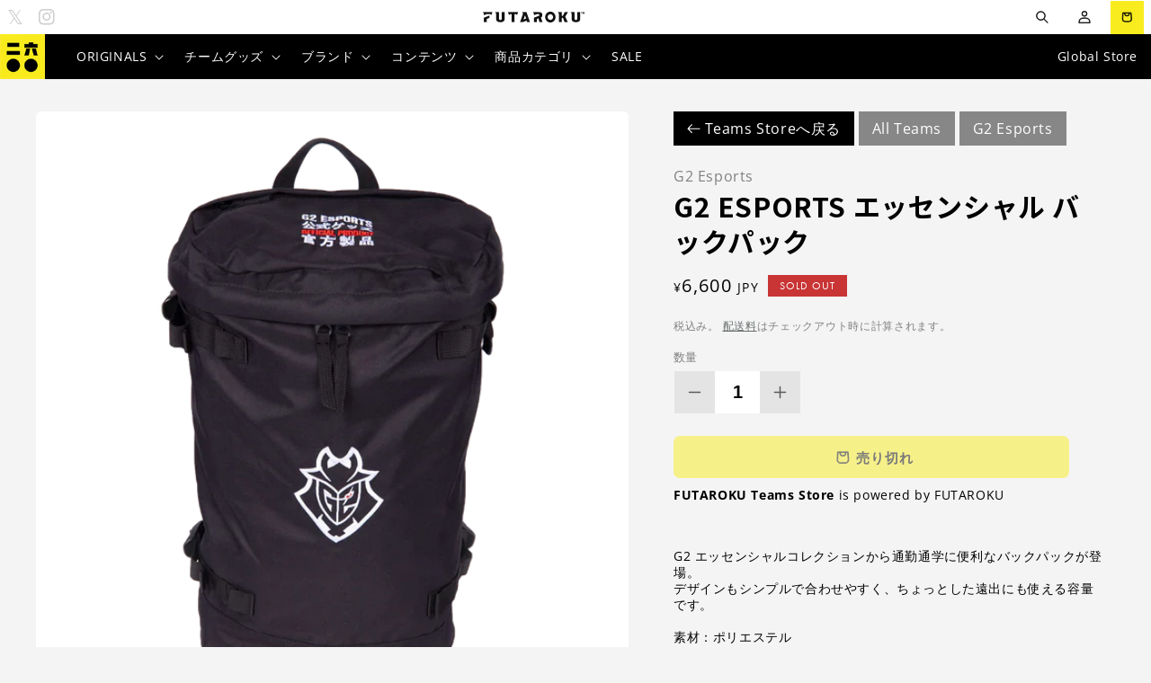

--- FILE ---
content_type: text/html; charset=utf-8
request_url: https://riotstore.jp/products/g2-esports-esssentials-backpack
body_size: 53636
content:
<!doctype html>
<html class="no-js" lang="ja">
  <head>
    
    <meta charset="utf-8">
    <meta http-equiv="X-UA-Compatible" content="IE=edge">
    <meta name="viewport" content="width=device-width,initial-scale=1">
    <meta name="theme-color" content="">

         
    
    
    
    <link rel="preconnect" href="https://cdn.shopify.com" crossorigin>

         
    
    
    
    
<link rel="icon" type="image/png" href="//riotstore.jp/cdn/shop/files/FUTAROKU-kanji-logo-grey.png?crop=center&height=32&v=1693366400&width=32"><link rel="preconnect" href="https://fonts.shopifycdn.com" crossorigin><title>
      G2 Esports エッセンシャル バックパック
 &ndash; FUTAROKU</title>

    
      <meta name="description" content="G2 エッセンシャルコレクションから通勤通学に便利なバックパックが登場。デザインもシンプルで合わせやすく、ちょっとした遠出にも使える容量です。素材：ポリエステル">
    

    

<meta property="og:site_name" content="FUTAROKU">
<meta property="og:url" content="https://futaroku.gg/products/g2-esports-esssentials-backpack">
<meta property="og:title" content="G2 Esports エッセンシャル バックパック">
<meta property="og:type" content="product">
<meta property="og:description" content="G2 エッセンシャルコレクションから通勤通学に便利なバックパックが登場。デザインもシンプルで合わせやすく、ちょっとした遠出にも使える容量です。素材：ポリエステル"><meta property="og:image" content="http://riotstore.jp/cdn/shop/products/Essentials_Bagpack_Flat_Front_trans.png?v=1619505780">
    <meta property="og:image:secure_url" content="https://riotstore.jp/cdn/shop/products/Essentials_Bagpack_Flat_Front_trans.png?v=1619505780">
    <meta property="og:image:width" content="2048">
    <meta property="og:image:height" content="2048"><meta property="og:price:amount" content="6,600">
  <meta property="og:price:currency" content="JPY"><meta name="twitter:site" content="@futaroku_gg"><meta name="twitter:card" content="summary_large_image">
<meta name="twitter:title" content="G2 Esports エッセンシャル バックパック">
<meta name="twitter:description" content="G2 エッセンシャルコレクションから通勤通学に便利なバックパックが登場。デザインもシンプルで合わせやすく、ちょっとした遠出にも使える容量です。素材：ポリエステル">


    <script src="//riotstore.jp/cdn/shop/t/16/assets/global.js?v=112757113558622395741767758824" defer="defer"></script>
    <script>window.performance && window.performance.mark && window.performance.mark('shopify.content_for_header.start');</script><meta name="google-site-verification" content="9e54wfxov_TKq8N4loquITDUlzX_OeBvfMZ2qCD0m1U">
<meta id="shopify-digital-wallet" name="shopify-digital-wallet" content="/45225443480/digital_wallets/dialog">
<meta name="shopify-checkout-api-token" content="b32b9c43f8d4a2d6215165fe415ca905">
<meta id="in-context-paypal-metadata" data-shop-id="45225443480" data-venmo-supported="false" data-environment="production" data-locale="ja_JP" data-paypal-v4="true" data-currency="JPY">
<link rel="alternate" type="application/json+oembed" href="https://futaroku.gg/products/g2-esports-esssentials-backpack.oembed">
<script async="async" src="/checkouts/internal/preloads.js?locale=ja-JP"></script>
<link rel="preconnect" href="https://shop.app" crossorigin="anonymous">
<script async="async" src="https://shop.app/checkouts/internal/preloads.js?locale=ja-JP&shop_id=45225443480" crossorigin="anonymous"></script>
<script id="apple-pay-shop-capabilities" type="application/json">{"shopId":45225443480,"countryCode":"JP","currencyCode":"JPY","merchantCapabilities":["supports3DS"],"merchantId":"gid:\/\/shopify\/Shop\/45225443480","merchantName":"FUTAROKU","requiredBillingContactFields":["postalAddress","email","phone"],"requiredShippingContactFields":["postalAddress","email","phone"],"shippingType":"shipping","supportedNetworks":["visa","masterCard","amex","jcb","discover"],"total":{"type":"pending","label":"FUTAROKU","amount":"1.00"},"shopifyPaymentsEnabled":true,"supportsSubscriptions":true}</script>
<script id="shopify-features" type="application/json">{"accessToken":"b32b9c43f8d4a2d6215165fe415ca905","betas":["rich-media-storefront-analytics"],"domain":"riotstore.jp","predictiveSearch":false,"shopId":45225443480,"locale":"ja"}</script>
<script>var Shopify = Shopify || {};
Shopify.shop = "futaroku.myshopify.com";
Shopify.locale = "ja";
Shopify.currency = {"active":"JPY","rate":"1.0"};
Shopify.country = "JP";
Shopify.theme = {"name":"Futaroku Custom","id":150921576636,"schema_name":"Craft","schema_version":"3.0.0","theme_store_id":null,"role":"main"};
Shopify.theme.handle = "null";
Shopify.theme.style = {"id":null,"handle":null};
Shopify.cdnHost = "riotstore.jp/cdn";
Shopify.routes = Shopify.routes || {};
Shopify.routes.root = "/";</script>
<script type="module">!function(o){(o.Shopify=o.Shopify||{}).modules=!0}(window);</script>
<script>!function(o){function n(){var o=[];function n(){o.push(Array.prototype.slice.apply(arguments))}return n.q=o,n}var t=o.Shopify=o.Shopify||{};t.loadFeatures=n(),t.autoloadFeatures=n()}(window);</script>
<script>
  window.ShopifyPay = window.ShopifyPay || {};
  window.ShopifyPay.apiHost = "shop.app\/pay";
  window.ShopifyPay.redirectState = null;
</script>
<script id="shop-js-analytics" type="application/json">{"pageType":"product"}</script>
<script defer="defer" async type="module" src="//riotstore.jp/cdn/shopifycloud/shop-js/modules/v2/client.init-shop-cart-sync_0MstufBG.ja.esm.js"></script>
<script defer="defer" async type="module" src="//riotstore.jp/cdn/shopifycloud/shop-js/modules/v2/chunk.common_jll-23Z1.esm.js"></script>
<script defer="defer" async type="module" src="//riotstore.jp/cdn/shopifycloud/shop-js/modules/v2/chunk.modal_HXih6-AF.esm.js"></script>
<script type="module">
  await import("//riotstore.jp/cdn/shopifycloud/shop-js/modules/v2/client.init-shop-cart-sync_0MstufBG.ja.esm.js");
await import("//riotstore.jp/cdn/shopifycloud/shop-js/modules/v2/chunk.common_jll-23Z1.esm.js");
await import("//riotstore.jp/cdn/shopifycloud/shop-js/modules/v2/chunk.modal_HXih6-AF.esm.js");

  window.Shopify.SignInWithShop?.initShopCartSync?.({"fedCMEnabled":true,"windoidEnabled":true});

</script>
<script>
  window.Shopify = window.Shopify || {};
  if (!window.Shopify.featureAssets) window.Shopify.featureAssets = {};
  window.Shopify.featureAssets['shop-js'] = {"shop-cart-sync":["modules/v2/client.shop-cart-sync_DN7iwvRY.ja.esm.js","modules/v2/chunk.common_jll-23Z1.esm.js","modules/v2/chunk.modal_HXih6-AF.esm.js"],"init-fed-cm":["modules/v2/client.init-fed-cm_DmZOWWut.ja.esm.js","modules/v2/chunk.common_jll-23Z1.esm.js","modules/v2/chunk.modal_HXih6-AF.esm.js"],"shop-cash-offers":["modules/v2/client.shop-cash-offers_HFfvn_Gz.ja.esm.js","modules/v2/chunk.common_jll-23Z1.esm.js","modules/v2/chunk.modal_HXih6-AF.esm.js"],"shop-login-button":["modules/v2/client.shop-login-button_BVN3pvk0.ja.esm.js","modules/v2/chunk.common_jll-23Z1.esm.js","modules/v2/chunk.modal_HXih6-AF.esm.js"],"pay-button":["modules/v2/client.pay-button_CyS_4GVi.ja.esm.js","modules/v2/chunk.common_jll-23Z1.esm.js","modules/v2/chunk.modal_HXih6-AF.esm.js"],"shop-button":["modules/v2/client.shop-button_zh22db91.ja.esm.js","modules/v2/chunk.common_jll-23Z1.esm.js","modules/v2/chunk.modal_HXih6-AF.esm.js"],"avatar":["modules/v2/client.avatar_BTnouDA3.ja.esm.js"],"init-windoid":["modules/v2/client.init-windoid_BlVJIuJ5.ja.esm.js","modules/v2/chunk.common_jll-23Z1.esm.js","modules/v2/chunk.modal_HXih6-AF.esm.js"],"init-shop-for-new-customer-accounts":["modules/v2/client.init-shop-for-new-customer-accounts_BqzwtUK7.ja.esm.js","modules/v2/client.shop-login-button_BVN3pvk0.ja.esm.js","modules/v2/chunk.common_jll-23Z1.esm.js","modules/v2/chunk.modal_HXih6-AF.esm.js"],"init-shop-email-lookup-coordinator":["modules/v2/client.init-shop-email-lookup-coordinator_DKDv3hKi.ja.esm.js","modules/v2/chunk.common_jll-23Z1.esm.js","modules/v2/chunk.modal_HXih6-AF.esm.js"],"init-shop-cart-sync":["modules/v2/client.init-shop-cart-sync_0MstufBG.ja.esm.js","modules/v2/chunk.common_jll-23Z1.esm.js","modules/v2/chunk.modal_HXih6-AF.esm.js"],"shop-toast-manager":["modules/v2/client.shop-toast-manager_BkVvTGW3.ja.esm.js","modules/v2/chunk.common_jll-23Z1.esm.js","modules/v2/chunk.modal_HXih6-AF.esm.js"],"init-customer-accounts":["modules/v2/client.init-customer-accounts_CZbUHFPX.ja.esm.js","modules/v2/client.shop-login-button_BVN3pvk0.ja.esm.js","modules/v2/chunk.common_jll-23Z1.esm.js","modules/v2/chunk.modal_HXih6-AF.esm.js"],"init-customer-accounts-sign-up":["modules/v2/client.init-customer-accounts-sign-up_C0QA8nCd.ja.esm.js","modules/v2/client.shop-login-button_BVN3pvk0.ja.esm.js","modules/v2/chunk.common_jll-23Z1.esm.js","modules/v2/chunk.modal_HXih6-AF.esm.js"],"shop-follow-button":["modules/v2/client.shop-follow-button_CSkbpFfm.ja.esm.js","modules/v2/chunk.common_jll-23Z1.esm.js","modules/v2/chunk.modal_HXih6-AF.esm.js"],"checkout-modal":["modules/v2/client.checkout-modal_rYdHFJTE.ja.esm.js","modules/v2/chunk.common_jll-23Z1.esm.js","modules/v2/chunk.modal_HXih6-AF.esm.js"],"shop-login":["modules/v2/client.shop-login_DeXIozZF.ja.esm.js","modules/v2/chunk.common_jll-23Z1.esm.js","modules/v2/chunk.modal_HXih6-AF.esm.js"],"lead-capture":["modules/v2/client.lead-capture_DGEoeVgo.ja.esm.js","modules/v2/chunk.common_jll-23Z1.esm.js","modules/v2/chunk.modal_HXih6-AF.esm.js"],"payment-terms":["modules/v2/client.payment-terms_BXPcfuME.ja.esm.js","modules/v2/chunk.common_jll-23Z1.esm.js","modules/v2/chunk.modal_HXih6-AF.esm.js"]};
</script>
<script>(function() {
  var isLoaded = false;
  function asyncLoad() {
    if (isLoaded) return;
    isLoaded = true;
    var urls = ["https:\/\/linq-bundle.s3.us-east-2.amazonaws.com\/script-tags\/45225443480.js?v=1618299941075\u0026shop=futaroku.myshopify.com"];
    for (var i = 0; i < urls.length; i++) {
      var s = document.createElement('script');
      s.type = 'text/javascript';
      s.async = true;
      s.src = urls[i];
      var x = document.getElementsByTagName('script')[0];
      x.parentNode.insertBefore(s, x);
    }
  };
  if(window.attachEvent) {
    window.attachEvent('onload', asyncLoad);
  } else {
    window.addEventListener('load', asyncLoad, false);
  }
})();</script>
<script id="__st">var __st={"a":45225443480,"offset":32400,"reqid":"27fe4bf9-61ab-4458-b686-740313fe661a-1769058611","pageurl":"riotstore.jp\/products\/g2-esports-esssentials-backpack","u":"75021953da08","p":"product","rtyp":"product","rid":6681223659708};</script>
<script>window.ShopifyPaypalV4VisibilityTracking = true;</script>
<script id="captcha-bootstrap">!function(){'use strict';const t='contact',e='account',n='new_comment',o=[[t,t],['blogs',n],['comments',n],[t,'customer']],c=[[e,'customer_login'],[e,'guest_login'],[e,'recover_customer_password'],[e,'create_customer']],r=t=>t.map((([t,e])=>`form[action*='/${t}']:not([data-nocaptcha='true']) input[name='form_type'][value='${e}']`)).join(','),a=t=>()=>t?[...document.querySelectorAll(t)].map((t=>t.form)):[];function s(){const t=[...o],e=r(t);return a(e)}const i='password',u='form_key',d=['recaptcha-v3-token','g-recaptcha-response','h-captcha-response',i],f=()=>{try{return window.sessionStorage}catch{return}},m='__shopify_v',_=t=>t.elements[u];function p(t,e,n=!1){try{const o=window.sessionStorage,c=JSON.parse(o.getItem(e)),{data:r}=function(t){const{data:e,action:n}=t;return t[m]||n?{data:e,action:n}:{data:t,action:n}}(c);for(const[e,n]of Object.entries(r))t.elements[e]&&(t.elements[e].value=n);n&&o.removeItem(e)}catch(o){console.error('form repopulation failed',{error:o})}}const l='form_type',E='cptcha';function T(t){t.dataset[E]=!0}const w=window,h=w.document,L='Shopify',v='ce_forms',y='captcha';let A=!1;((t,e)=>{const n=(g='f06e6c50-85a8-45c8-87d0-21a2b65856fe',I='https://cdn.shopify.com/shopifycloud/storefront-forms-hcaptcha/ce_storefront_forms_captcha_hcaptcha.v1.5.2.iife.js',D={infoText:'hCaptchaによる保護',privacyText:'プライバシー',termsText:'利用規約'},(t,e,n)=>{const o=w[L][v],c=o.bindForm;if(c)return c(t,g,e,D).then(n);var r;o.q.push([[t,g,e,D],n]),r=I,A||(h.body.append(Object.assign(h.createElement('script'),{id:'captcha-provider',async:!0,src:r})),A=!0)});var g,I,D;w[L]=w[L]||{},w[L][v]=w[L][v]||{},w[L][v].q=[],w[L][y]=w[L][y]||{},w[L][y].protect=function(t,e){n(t,void 0,e),T(t)},Object.freeze(w[L][y]),function(t,e,n,w,h,L){const[v,y,A,g]=function(t,e,n){const i=e?o:[],u=t?c:[],d=[...i,...u],f=r(d),m=r(i),_=r(d.filter((([t,e])=>n.includes(e))));return[a(f),a(m),a(_),s()]}(w,h,L),I=t=>{const e=t.target;return e instanceof HTMLFormElement?e:e&&e.form},D=t=>v().includes(t);t.addEventListener('submit',(t=>{const e=I(t);if(!e)return;const n=D(e)&&!e.dataset.hcaptchaBound&&!e.dataset.recaptchaBound,o=_(e),c=g().includes(e)&&(!o||!o.value);(n||c)&&t.preventDefault(),c&&!n&&(function(t){try{if(!f())return;!function(t){const e=f();if(!e)return;const n=_(t);if(!n)return;const o=n.value;o&&e.removeItem(o)}(t);const e=Array.from(Array(32),(()=>Math.random().toString(36)[2])).join('');!function(t,e){_(t)||t.append(Object.assign(document.createElement('input'),{type:'hidden',name:u})),t.elements[u].value=e}(t,e),function(t,e){const n=f();if(!n)return;const o=[...t.querySelectorAll(`input[type='${i}']`)].map((({name:t})=>t)),c=[...d,...o],r={};for(const[a,s]of new FormData(t).entries())c.includes(a)||(r[a]=s);n.setItem(e,JSON.stringify({[m]:1,action:t.action,data:r}))}(t,e)}catch(e){console.error('failed to persist form',e)}}(e),e.submit())}));const S=(t,e)=>{t&&!t.dataset[E]&&(n(t,e.some((e=>e===t))),T(t))};for(const o of['focusin','change'])t.addEventListener(o,(t=>{const e=I(t);D(e)&&S(e,y())}));const B=e.get('form_key'),M=e.get(l),P=B&&M;t.addEventListener('DOMContentLoaded',(()=>{const t=y();if(P)for(const e of t)e.elements[l].value===M&&p(e,B);[...new Set([...A(),...v().filter((t=>'true'===t.dataset.shopifyCaptcha))])].forEach((e=>S(e,t)))}))}(h,new URLSearchParams(w.location.search),n,t,e,['guest_login'])})(!0,!0)}();</script>
<script integrity="sha256-4kQ18oKyAcykRKYeNunJcIwy7WH5gtpwJnB7kiuLZ1E=" data-source-attribution="shopify.loadfeatures" defer="defer" src="//riotstore.jp/cdn/shopifycloud/storefront/assets/storefront/load_feature-a0a9edcb.js" crossorigin="anonymous"></script>
<script crossorigin="anonymous" defer="defer" src="//riotstore.jp/cdn/shopifycloud/storefront/assets/shopify_pay/storefront-65b4c6d7.js?v=20250812"></script>
<script data-source-attribution="shopify.dynamic_checkout.dynamic.init">var Shopify=Shopify||{};Shopify.PaymentButton=Shopify.PaymentButton||{isStorefrontPortableWallets:!0,init:function(){window.Shopify.PaymentButton.init=function(){};var t=document.createElement("script");t.src="https://riotstore.jp/cdn/shopifycloud/portable-wallets/latest/portable-wallets.ja.js",t.type="module",document.head.appendChild(t)}};
</script>
<script data-source-attribution="shopify.dynamic_checkout.buyer_consent">
  function portableWalletsHideBuyerConsent(e){var t=document.getElementById("shopify-buyer-consent"),n=document.getElementById("shopify-subscription-policy-button");t&&n&&(t.classList.add("hidden"),t.setAttribute("aria-hidden","true"),n.removeEventListener("click",e))}function portableWalletsShowBuyerConsent(e){var t=document.getElementById("shopify-buyer-consent"),n=document.getElementById("shopify-subscription-policy-button");t&&n&&(t.classList.remove("hidden"),t.removeAttribute("aria-hidden"),n.addEventListener("click",e))}window.Shopify?.PaymentButton&&(window.Shopify.PaymentButton.hideBuyerConsent=portableWalletsHideBuyerConsent,window.Shopify.PaymentButton.showBuyerConsent=portableWalletsShowBuyerConsent);
</script>
<script data-source-attribution="shopify.dynamic_checkout.cart.bootstrap">document.addEventListener("DOMContentLoaded",(function(){function t(){return document.querySelector("shopify-accelerated-checkout-cart, shopify-accelerated-checkout")}if(t())Shopify.PaymentButton.init();else{new MutationObserver((function(e,n){t()&&(Shopify.PaymentButton.init(),n.disconnect())})).observe(document.body,{childList:!0,subtree:!0})}}));
</script>
<link id="shopify-accelerated-checkout-styles" rel="stylesheet" media="screen" href="https://riotstore.jp/cdn/shopifycloud/portable-wallets/latest/accelerated-checkout-backwards-compat.css" crossorigin="anonymous">
<style id="shopify-accelerated-checkout-cart">
        #shopify-buyer-consent {
  margin-top: 1em;
  display: inline-block;
  width: 100%;
}

#shopify-buyer-consent.hidden {
  display: none;
}

#shopify-subscription-policy-button {
  background: none;
  border: none;
  padding: 0;
  text-decoration: underline;
  font-size: inherit;
  cursor: pointer;
}

#shopify-subscription-policy-button::before {
  box-shadow: none;
}

      </style>
<script id="sections-script" data-sections="header,footer" defer="defer" src="//riotstore.jp/cdn/shop/t/16/compiled_assets/scripts.js?v=7050"></script>
<script>window.performance && window.performance.mark && window.performance.mark('shopify.content_for_header.end');</script>


    <style data-shopify>
      @font-face {
  font-family: "Open Sans";
  font-weight: 400;
  font-style: normal;
  font-display: swap;
  src: url("//riotstore.jp/cdn/fonts/open_sans/opensans_n4.c32e4d4eca5273f6d4ee95ddf54b5bbb75fc9b61.woff2") format("woff2"),
       url("//riotstore.jp/cdn/fonts/open_sans/opensans_n4.5f3406f8d94162b37bfa232b486ac93ee892406d.woff") format("woff");
}

      @font-face {
  font-family: "Open Sans";
  font-weight: 700;
  font-style: normal;
  font-display: swap;
  src: url("//riotstore.jp/cdn/fonts/open_sans/opensans_n7.a9393be1574ea8606c68f4441806b2711d0d13e4.woff2") format("woff2"),
       url("//riotstore.jp/cdn/fonts/open_sans/opensans_n7.7b8af34a6ebf52beb1a4c1d8c73ad6910ec2e553.woff") format("woff");
}

      @font-face {
  font-family: "Open Sans";
  font-weight: 400;
  font-style: italic;
  font-display: swap;
  src: url("//riotstore.jp/cdn/fonts/open_sans/opensans_i4.6f1d45f7a46916cc95c694aab32ecbf7509cbf33.woff2") format("woff2"),
       url("//riotstore.jp/cdn/fonts/open_sans/opensans_i4.4efaa52d5a57aa9a57c1556cc2b7465d18839daa.woff") format("woff");
}

      @font-face {
  font-family: "Open Sans";
  font-weight: 700;
  font-style: italic;
  font-display: swap;
  src: url("//riotstore.jp/cdn/fonts/open_sans/opensans_i7.916ced2e2ce15f7fcd95d196601a15e7b89ee9a4.woff2") format("woff2"),
       url("//riotstore.jp/cdn/fonts/open_sans/opensans_i7.99a9cff8c86ea65461de497ade3d515a98f8b32a.woff") format("woff");
}

      @font-face {
  font-family: "Open Sans";
  font-weight: 700;
  font-style: normal;
  font-display: swap;
  src: url("//riotstore.jp/cdn/fonts/open_sans/opensans_n7.a9393be1574ea8606c68f4441806b2711d0d13e4.woff2") format("woff2"),
       url("//riotstore.jp/cdn/fonts/open_sans/opensans_n7.7b8af34a6ebf52beb1a4c1d8c73ad6910ec2e553.woff") format("woff");
}


      :root {
        --font-body-family: "Open Sans", sans-serif;
        --font-body-style: normal;
        --font-body-weight: 400;
        --font-body-weight-bold: 700;

        --font-heading-family: "Open Sans", sans-serif;
        --font-heading-style: normal;
        --font-heading-weight: 700;

        --font-body-scale: 1.0;
        --font-heading-scale: 1.0;

        --color-base-text: 92, 91, 91;
        --color-shadow: 92, 91, 91;
        --color-base-background-1: 244, 244, 245;
        --color-base-background-2: 255, 255, 255;
        --color-base-solid-button-labels: 204, 204, 204;
        --color-base-outline-button-labels: 80, 86, 85;
        --color-base-accent-1: 92, 91, 91;
        --color-base-accent-2: 35, 35, 35;
        --payment-terms-background-color: #f4f4f5;

        --gradient-base-background-1: #f4f4f5;
        --gradient-base-background-2: #FFFFFF;
        --gradient-base-accent-1: #5c5b5b;
        --gradient-base-accent-2: #232323;

        --media-padding: px;
        --media-border-opacity: 0.1;
        --media-border-width: 0px;
        --media-radius: 6px;
        --media-shadow-opacity: 0.0;
        --media-shadow-horizontal-offset: 0px;
        --media-shadow-vertical-offset: 4px;
        --media-shadow-blur-radius: 5px;

        --page-width: 140rem;
        --page-width-margin: 0rem;

        --card-image-padding: 0.0rem;
        --card-corner-radius: 0.6rem;
        --card-text-alignment: left;
        --card-border-width: 0.0rem;
        --card-border-opacity: 0.1;
        --card-shadow-opacity: 0.0;
        --card-shadow-horizontal-offset: 0.0rem;
        --card-shadow-vertical-offset: 0.4rem;
        --card-shadow-blur-radius: 0.5rem;

        --badge-corner-radius: 0.6rem;

        --popup-border-width: 1px;
        --popup-border-opacity: 0.5;
        --popup-corner-radius: 6px;
        --popup-shadow-opacity: 0.0;
        --popup-shadow-horizontal-offset: 0px;
        --popup-shadow-vertical-offset: 4px;
        --popup-shadow-blur-radius: 5px;

        --drawer-border-width: 1px;
        --drawer-border-opacity: 0.1;
        --drawer-shadow-opacity: 0.0;
        --drawer-shadow-horizontal-offset: 0px;
        --drawer-shadow-vertical-offset: 4px;
        --drawer-shadow-blur-radius: 5px;

        --spacing-sections-desktop: 0px;
        --spacing-sections-mobile: 0px;

        --grid-desktop-vertical-spacing: 20px;
        --grid-desktop-horizontal-spacing: 20px;
        --grid-mobile-vertical-spacing: 10px;
        --grid-mobile-horizontal-spacing: 10px;

        --text-boxes-border-opacity: 0.1;
        --text-boxes-border-width: 0px;
        --text-boxes-radius: 6px;
        --text-boxes-shadow-opacity: 0.0;
        --text-boxes-shadow-horizontal-offset: 0px;
        --text-boxes-shadow-vertical-offset: 4px;
        --text-boxes-shadow-blur-radius: 5px;

        --buttons-radius: 6px;
        --buttons-radius-outset: 7px;
        --buttons-border-width: 1px;
        --buttons-border-opacity: 1.0;
        --buttons-shadow-opacity: 0.0;
        --buttons-shadow-horizontal-offset: 0px;
        --buttons-shadow-vertical-offset: 4px;
        --buttons-shadow-blur-radius: 5px;
        --buttons-border-offset: 0.3px;

        --inputs-radius: 6px;
        --inputs-border-width: 1px;
        --inputs-border-opacity: 0.55;
        --inputs-shadow-opacity: 0.0;
        --inputs-shadow-horizontal-offset: 0px;
        --inputs-margin-offset: 0px;
        --inputs-shadow-vertical-offset: 4px;
        --inputs-shadow-blur-radius: 5px;
        --inputs-radius-outset: 7px;

        --variant-pills-radius: 40px;
        --variant-pills-border-width: 1px;
        --variant-pills-border-opacity: 0.55;
        --variant-pills-shadow-opacity: 0.0;
        --variant-pills-shadow-horizontal-offset: 0px;
        --variant-pills-shadow-vertical-offset: 4px;
        --variant-pills-shadow-blur-radius: 5px;
      }

      *,
      *::before,
      *::after {
        box-sizing: inherit;
      }

      html {
        box-sizing: border-box;
        font-size: calc(var(--font-body-scale) * 62.5%);
        height: 100%;
      }

      body {
        display: grid;
        grid-template-rows: auto auto 1fr auto;
        grid-template-columns: 100%;
        min-height: 100%;
        margin: 0;
        font-size: 1.5rem;
        letter-spacing: 0.06rem;
        line-height: calc(1 + 0.8 / var(--font-body-scale));
        font-family: var(--font-body-family);
        font-style: var(--font-body-style);
        font-weight: var(--font-body-weight);
      }

      @media screen and (min-width: 750px) {
        body {
          font-size: 1.6rem;
        }
      }
    </style>

    <link href="//riotstore.jp/cdn/shop/t/16/assets/base.css?v=43242179749487000721767758822" rel="stylesheet" type="text/css" media="all" />
<link rel="preload" as="font" href="//riotstore.jp/cdn/fonts/open_sans/opensans_n4.c32e4d4eca5273f6d4ee95ddf54b5bbb75fc9b61.woff2" type="font/woff2" crossorigin><link rel="preload" as="font" href="//riotstore.jp/cdn/fonts/open_sans/opensans_n7.a9393be1574ea8606c68f4441806b2711d0d13e4.woff2" type="font/woff2" crossorigin>
    <link rel="stylesheet" href="https://use.typekit.net/hdp6qgs.css">

    
    <link rel="preconnect" href="https://fonts.googleapis.com">
	<link rel="preconnect" href="https://fonts.gstatic.com" crossorigin>
	<link href="https://fonts.googleapis.com/css2?family=Noto+Sans+JP:wght@100;300;400;500;700;900&display=swap" rel="stylesheet">

    <script>document.documentElement.className = document.documentElement.className.replace('no-js', 'js');
    if (Shopify.designMode) {
      document.documentElement.classList.add('shopify-design-mode');
    }
    </script>
  <!-- BEGIN app block: shopify://apps/t-lab-ai-language-translate/blocks/custom_translations/b5b83690-efd4-434d-8c6a-a5cef4019faf --><!-- BEGIN app snippet: custom_translation_scripts --><script>
(()=>{var o=/\([0-9]+?\)$/,M=/\r?\n|\r|\t|\xa0|\u200B|\u200E|&nbsp;| /g,v=/<\/?[a-z][\s\S]*>/i,t=/^(https?:\/\/|\/\/)[^\s/$.?#].[^\s]*$/i,k=/\{\{\s*([a-zA-Z_]\w*)\s*\}\}/g,p=/\{\{\s*([a-zA-Z_]\w*)\s*\}\}/,r=/^(https:)?\/\/cdn\.shopify\.com\/(.+)\.(png|jpe?g|gif|webp|svgz?|bmp|tiff?|ico|avif)/i,e=/^(https:)?\/\/cdn\.shopify\.com/i,a=/\b(?:https?|ftp)?:?\/\/?[^\s\/]+\/[^\s]+\.(?:png|jpe?g|gif|webp|svgz?|bmp|tiff?|ico|avif)\b/i,I=/url\(['"]?(.*?)['"]?\)/,m="__label:",i=document.createElement("textarea"),u={t:["src","data-src","data-source","data-href","data-zoom","data-master","data-bg","base-src"],i:["srcset","data-srcset"],o:["href","data-href"],u:["href","data-href","data-src","data-zoom"]},g=new Set(["img","picture","button","p","a","input"]),h=16.67,s=function(n){return n.nodeType===Node.ELEMENT_NODE},c=function(n){return n.nodeType===Node.TEXT_NODE};function w(n){return r.test(n.trim())||a.test(n.trim())}function b(n){return(n=>(n=n.trim(),t.test(n)))(n)||e.test(n.trim())}var l=function(n){return!n||0===n.trim().length};function j(n){return i.innerHTML=n,i.value}function T(n){return A(j(n))}function A(n){return n.trim().replace(o,"").replace(M,"").trim()}var _=1e3;function D(n){n=n.trim().replace(M,"").replace(/&amp;/g,"&").replace(/&gt;/g,">").replace(/&lt;/g,"<").trim();return n.length>_?N(n):n}function E(n){return n.trim().toLowerCase().replace(/^https:/i,"")}function N(n){for(var t=5381,r=0;r<n.length;r++)t=(t<<5)+t^n.charCodeAt(r);return(t>>>0).toString(36)}function f(n){for(var t=document.createElement("template"),r=(t.innerHTML=n,["SCRIPT","IFRAME","OBJECT","EMBED","LINK","META"]),e=/^(on\w+|srcdoc|style)$/i,a=document.createTreeWalker(t.content,NodeFilter.SHOW_ELEMENT),i=a.nextNode();i;i=a.nextNode()){var o=i;if(r.includes(o.nodeName))o.remove();else for(var u=o.attributes.length-1;0<=u;--u)e.test(o.attributes[u].name)&&o.removeAttribute(o.attributes[u].name)}return t.innerHTML}function d(n,t,r){void 0===r&&(r=20);for(var e=n,a=0;e&&e.parentElement&&a<r;){for(var i=e.parentElement,o=0,u=t;o<u.length;o++)for(var s=u[o],c=0,l=s.l;c<l.length;c++){var f=l[c];switch(f.type){case"class":for(var d=0,v=i.classList;d<v.length;d++){var p=v[d];if(f.value.test(p))return s.label}break;case"id":if(i.id&&f.value.test(i.id))return s.label;break;case"attribute":if(i.hasAttribute(f.name)){if(!f.value)return s.label;var m=i.getAttribute(f.name);if(m&&f.value.test(m))return s.label}}}e=i,a++}return"unknown"}function y(n,t){var r,e,a;"function"==typeof window.fetch&&"AbortController"in window?(r=new AbortController,e=setTimeout(function(){return r.abort()},3e3),fetch(n,{credentials:"same-origin",signal:r.signal}).then(function(n){return clearTimeout(e),n.ok?n.json():Promise.reject(n)}).then(t).catch(console.error)):((a=new XMLHttpRequest).onreadystatechange=function(){4===a.readyState&&200===a.status&&t(JSON.parse(a.responseText))},a.open("GET",n,!0),a.timeout=3e3,a.send())}function O(){var l=/([^\s]+)\.(png|jpe?g|gif|webp|svgz?|bmp|tiff?|ico|avif)$/i,f=/_(\{width\}x*|\{width\}x\{height\}|\d{3,4}x\d{3,4}|\d{3,4}x|x\d{3,4}|pinco|icon|thumb|small|compact|medium|large|grande|original|master)(_crop_\w+)*(@[2-3]x)*(.progressive)*$/i,d=/^(https?|ftp|file):\/\//i;function r(n){var t,r="".concat(n.path).concat(n.v).concat(null!=(r=n.size)?r:"",".").concat(n.p);return n.m&&(r="".concat(n.path).concat(n.m,"/").concat(n.v).concat(null!=(t=n.size)?t:"",".").concat(n.p)),n.host&&(r="".concat(null!=(t=n.protocol)?t:"","//").concat(n.host).concat(r)),n.g&&(r+=n.g),r}return{h:function(n){var t=!0,r=(d.test(n)||n.startsWith("//")||(t=!1,n="https://example.com"+n),t);n.startsWith("//")&&(r=!1,n="https:"+n);try{new URL(n)}catch(n){return null}var e,a,i,o,u,s,n=new URL(n),c=n.pathname.split("/").filter(function(n){return n});return c.length<1||(a=c.pop(),e=null!=(e=c.pop())?e:null,null===(a=a.match(l)))?null:(s=a[1],a=a[2],i=s.match(f),o=s,(u=null)!==i&&(o=s.substring(0,i.index),u=i[0]),s=0<c.length?"/"+c.join("/")+"/":"/",{protocol:r?n.protocol:null,host:t?n.host:null,path:s,g:n.search,m:e,v:o,size:u,p:a,version:n.searchParams.get("v"),width:n.searchParams.get("width")})},T:r,S:function(n){return(n.m?"/".concat(n.m,"/"):"/").concat(n.v,".").concat(n.p)},M:function(n){return(n.m?"/".concat(n.m,"/"):"/").concat(n.v,".").concat(n.p,"?v=").concat(n.version||"0")},k:function(n,t){return r({protocol:t.protocol,host:t.host,path:t.path,g:t.g,m:t.m,v:t.v,size:n.size,p:t.p,version:t.version,width:t.width})}}}var x,S,C={},H={};function q(p,n){var m=new Map,g=new Map,i=new Map,r=new Map,e=new Map,a=new Map,o=new Map,u=function(n){return n.toLowerCase().replace(/[\s\W_]+/g,"")},s=new Set(n.A.map(u)),c=0,l=!1,f=!1,d=O();function v(n,t,r){s.has(u(n))||n&&t&&(r.set(n,t),l=!0)}function t(n,t){if(n&&n.trim()&&0!==m.size){var r=A(n),e=H[r];if(e&&(p.log("dictionary",'Overlapping text: "'.concat(n,'" related to html: "').concat(e,'"')),t)&&(n=>{if(n)for(var t=h(n.outerHTML),r=t._,e=(t.I||(r=0),n.parentElement),a=0;e&&a<5;){var i=h(e.outerHTML),o=i.I,i=i._;if(o){if(p.log("dictionary","Ancestor depth ".concat(a,": overlap score=").concat(i.toFixed(3),", base=").concat(r.toFixed(3))),r<i)return 1;if(i<r&&0<r)return}e=e.parentElement,a++}})(t))p.log("dictionary",'Skipping text translation for "'.concat(n,'" because an ancestor HTML translation exists'));else{e=m.get(r);if(e)return e;var a=n;if(a&&a.trim()&&0!==g.size){for(var i,o,u,s=g.entries(),c=s.next();!c.done;){var l=c.value[0],f=c.value[1],d=a.trim().match(l);if(d&&1<d.length){i=l,o=f,u=d;break}c=s.next()}if(i&&o&&u){var v=u.slice(1),t=o.match(k);if(t&&t.length===v.length)return t.reduce(function(n,t,r){return n.replace(t,v[r])},o)}}}}return null}function h(n){var r,e,a;return!n||!n.trim()||0===i.size?{I:null,_:0}:(r=D(n),a=0,(e=null)!=(n=i.get(r))?{I:n,_:1}:(i.forEach(function(n,t){-1!==t.indexOf(r)&&(t=r.length/t.length,a<t)&&(a=t,e=n)}),{I:e,_:a}))}function w(n){return n&&n.trim()&&0!==i.size&&(n=D(n),null!=(n=i.get(n)))?n:null}function b(n){if(n&&n.trim()&&0!==r.size){var t=E(n),t=r.get(t);if(t)return t;t=d.h(n);if(t){n=d.M(t).toLowerCase(),n=r.get(n);if(n)return n;n=d.S(t).toLowerCase(),t=r.get(n);if(t)return t}}return null}function T(n){return!n||!n.trim()||0===e.size||void 0===(n=e.get(A(n)))?null:n}function y(n){return!n||!n.trim()||0===a.size||void 0===(n=a.get(E(n)))?null:n}function x(n){var t;return!n||!n.trim()||0===o.size?null:null!=(t=o.get(A(n)))?t:(t=D(n),void 0!==(n=o.get(t))?n:null)}function S(){var n={j:m,D:g,N:i,O:r,C:e,H:a,q:o,L:l,R:c,F:C};return JSON.stringify(n,function(n,t){return t instanceof Map?Object.fromEntries(t.entries()):t})}return{J:function(n,t){v(n,t,m)},U:function(n,t){n&&t&&(n=new RegExp("^".concat(n,"$"),"s"),g.set(n,t),l=!0)},$:function(n,t){var r;n!==t&&(v((r=j(r=n).trim().replace(M,"").trim()).length>_?N(r):r,t,i),c=Math.max(c,n.length))},P:function(n,t){v(n,t,r),(n=d.h(n))&&(v(d.M(n).toLowerCase(),t,r),v(d.S(n).toLowerCase(),t,r))},G:function(n,t){v(n.replace("[img-alt]","").replace(M,"").trim(),t,e)},B:function(n,t){v(n,t,a)},W:function(n,t){f=!0,v(n,t,o)},V:function(){return p.log("dictionary","Translation dictionaries: ",S),i.forEach(function(n,r){m.forEach(function(n,t){r!==t&&-1!==r.indexOf(t)&&(C[t]=A(n),H[t]=r)})}),p.log("dictionary","appliedTextTranslations: ",JSON.stringify(C)),p.log("dictionary","overlappingTexts: ",JSON.stringify(H)),{L:l,Z:f,K:t,X:w,Y:b,nn:T,tn:y,rn:x}}}}function z(n,t,r){function f(n,t){t=n.split(t);return 2===t.length?t[1].trim()?t:[t[0]]:[n]}var d=q(r,t);return n.forEach(function(n){if(n){var c,l=n.name,n=n.value;if(l&&n){if("string"==typeof n)try{c=JSON.parse(n)}catch(n){return void r.log("dictionary","Invalid metafield JSON for "+l,function(){return String(n)})}else c=n;c&&Object.keys(c).forEach(function(e){if(e){var n,t,r,a=c[e];if(a)if(e!==a)if(l.includes("judge"))r=T(e),d.W(r,a);else if(e.startsWith("[img-alt]"))d.G(e,a);else if(e.startsWith("[img-src]"))n=E(e.replace("[img-src]","")),d.P(n,a);else if(v.test(e))d.$(e,a);else if(w(e))n=E(e),d.P(n,a);else if(b(e))r=E(e),d.B(r,a);else if("/"===(n=(n=e).trim())[0]&&"/"!==n[1]&&(r=E(e),d.B(r,a),r=T(e),d.J(r,a)),p.test(e))(s=(r=e).match(k))&&0<s.length&&(t=r.replace(/[-\/\\^$*+?.()|[\]]/g,"\\$&"),s.forEach(function(n){t=t.replace(n,"(.*)")}),d.U(t,a));else if(e.startsWith(m))r=a.replace(m,""),s=e.replace(m,""),d.J(T(s),r);else{if("product_tags"===l)for(var i=0,o=["_",":"];i<o.length;i++){var u=(n=>{if(e.includes(n)){var t=f(e,n),r=f(a,n);if(t.length===r.length)return t.forEach(function(n,t){n!==r[t]&&(d.J(T(n),r[t]),d.J(T("".concat(n,":")),"".concat(r[t],":")))}),{value:void 0}}})(o[i]);if("object"==typeof u)return u.value}var s=T(e);s!==a&&d.J(s,a)}}})}}}),d.V()}function L(y,x){var e=[{label:"judge-me",l:[{type:"class",value:/jdgm/i},{type:"id",value:/judge-me/i},{type:"attribute",name:"data-widget-name",value:/review_widget/i}]}],a=O();function S(r,n,e){n.forEach(function(n){var t=r.getAttribute(n);t&&(t=n.includes("href")?e.tn(t):e.K(t))&&r.setAttribute(n,t)})}function M(n,t,r){var e,a=n.getAttribute(t);a&&((e=i(a=E(a.split("&")[0]),r))?n.setAttribute(t,e):(e=r.tn(a))&&n.setAttribute(t,e))}function k(n,t,r){var e=n.getAttribute(t);e&&(e=((n,t)=>{var r=(n=n.split(",").filter(function(n){return null!=n&&""!==n.trim()}).map(function(n){var n=n.trim().split(/\s+/),t=n[0].split("?"),r=t[0],t=t[1],t=t?t.split("&"):[],e=((n,t)=>{for(var r=0;r<n.length;r++)if(t(n[r]))return n[r];return null})(t,function(n){return n.startsWith("v=")}),t=t.filter(function(n){return!n.startsWith("v=")}),n=n[1];return{url:r,version:e,en:t.join("&"),size:n}}))[0].url;if(r=i(r=n[0].version?"".concat(r,"?").concat(n[0].version):r,t)){var e=a.h(r);if(e)return n.map(function(n){var t=n.url,r=a.h(t);return r&&(t=a.k(r,e)),n.en&&(r=t.includes("?")?"&":"?",t="".concat(t).concat(r).concat(n.en)),t=n.size?"".concat(t," ").concat(n.size):t}).join(",")}})(e,r))&&n.setAttribute(t,e)}function i(n,t){var r=a.h(n);return null===r?null:(n=t.Y(n))?null===(n=a.h(n))?null:a.k(r,n):(n=a.S(r),null===(t=t.Y(n))||null===(n=a.h(t))?null:a.k(r,n))}function A(n,t,r){var e,a,i,o;r.an&&(e=n,a=r.on,u.o.forEach(function(n){var t=e.getAttribute(n);if(!t)return!1;!t.startsWith("/")||t.startsWith("//")||t.startsWith(a)||(t="".concat(a).concat(t),e.setAttribute(n,t))})),i=n,r=u.u.slice(),o=t,r.forEach(function(n){var t,r=i.getAttribute(n);r&&(w(r)?(t=o.Y(r))&&i.setAttribute(n,t):(t=o.tn(r))&&i.setAttribute(n,t))})}function _(t,r){var n,e,a,i,o;u.t.forEach(function(n){return M(t,n,r)}),u.i.forEach(function(n){return k(t,n,r)}),e="alt",a=r,(o=(n=t).getAttribute(e))&&((i=a.nn(o))?n.setAttribute(e,i):(i=a.K(o))&&n.setAttribute(e,i))}return{un:function(n){return!(!n||!s(n)||x.sn.includes((n=n).tagName.toLowerCase())||n.classList.contains("tl-switcher-container")||(n=n.parentNode)&&["SCRIPT","STYLE"].includes(n.nodeName.toUpperCase()))},cn:function(n){if(c(n)&&null!=(t=n.textContent)&&t.trim()){if(y.Z)if("judge-me"===d(n,e,5)){var t=y.rn(n.textContent);if(t)return void(n.textContent=j(t))}var r,t=y.K(n.textContent,n.parentElement||void 0);t&&(r=n.textContent.trim().replace(o,"").trim(),n.textContent=j(n.textContent.replace(r,t)))}},ln:function(n){if(!!l(n.textContent)||!n.innerHTML)return!1;if(y.Z&&"judge-me"===d(n,e,5)){var t=y.rn(n.innerHTML);if(t)return n.innerHTML=f(t),!0}t=y.X(n.innerHTML);return!!t&&(n.innerHTML=f(t),!0)},fn:function(n){var t,r,e,a,i,o,u,s,c,l;switch(S(n,["data-label","title"],y),n.tagName.toLowerCase()){case"span":S(n,["data-tooltip"],y);break;case"a":A(n,y,x);break;case"input":c=u=y,(l=(s=o=n).getAttribute("type"))&&("submit"===l||"button"===l)&&(l=s.getAttribute("value"),c=c.K(l))&&s.setAttribute("value",c),S(o,["placeholder"],u);break;case"textarea":S(n,["placeholder"],y);break;case"img":_(n,y);break;case"picture":for(var f=y,d=n.childNodes,v=0;v<d.length;v++){var p=d[v];if(p.tagName)switch(p.tagName.toLowerCase()){case"source":k(p,"data-srcset",f),k(p,"srcset",f);break;case"img":_(p,f)}}break;case"div":s=l=y,(u=o=c=n)&&(o=o.style.backgroundImage||o.getAttribute("data-bg")||"")&&"none"!==o&&(o=o.match(I))&&o[1]&&(o=o[1],s=s.Y(o))&&(u.style.backgroundImage='url("'.concat(s,'")')),a=c,i=l,["src","data-src","data-bg"].forEach(function(n){return M(a,n,i)}),["data-bgset"].forEach(function(n){return k(a,n,i)}),["data-href"].forEach(function(n){return S(a,[n],i)});break;case"button":r=y,(e=(t=n).getAttribute("value"))&&(r=r.K(e))&&t.setAttribute("value",r);break;case"iframe":e=y,(r=(t=n).getAttribute("src"))&&(e=e.tn(r))&&t.setAttribute("src",e);break;case"video":for(var m=n,g=y,h=["src"],w=0;w<h.length;w++){var b=h[w],T=m.getAttribute(b);T&&(T=g.tn(T))&&m.setAttribute(b,T)}}},getImageTranslation:function(n){return i(n,y)}}}function R(s,c,l){r=c.dn,e=new WeakMap;var r,e,a={add:function(n){var t=Date.now()+r;e.set(n,t)},has:function(n){var t=null!=(t=e.get(n))?t:0;return!(Date.now()>=t&&(e.delete(n),1))}},i=[],o=[],f=[],d=[],u=2*h,v=3*h;function p(n){var t,r,e;n&&(n.nodeType===Node.TEXT_NODE&&s.un(n.parentElement)?s.cn(n):s.un(n)&&(n=n,s.fn(n),t=g.has(n.tagName.toLowerCase())||(t=(t=n).getBoundingClientRect(),r=window.innerHeight||document.documentElement.clientHeight,e=window.innerWidth||document.documentElement.clientWidth,r=t.top<=r&&0<=t.top+t.height,e=t.left<=e&&0<=t.left+t.width,r&&e),a.has(n)||(t?i:o).push(n)))}function m(n){if(l.log("messageHandler","Processing element:",n),s.un(n)){var t=s.ln(n);if(a.add(n),!t){var r=n.childNodes;l.log("messageHandler","Child nodes:",r);for(var e=0;e<r.length;e++)p(r[e])}}}requestAnimationFrame(function n(){for(var t=performance.now();0<i.length;){var r=i.shift();if(r&&!a.has(r)&&m(r),performance.now()-t>=v)break}requestAnimationFrame(n)}),requestAnimationFrame(function n(){for(var t=performance.now();0<o.length;){var r=o.shift();if(r&&!a.has(r)&&m(r),performance.now()-t>=u)break}requestAnimationFrame(n)}),c.vn&&requestAnimationFrame(function n(){for(var t=performance.now();0<f.length;){var r=f.shift();if(r&&s.fn(r),performance.now()-t>=u)break}requestAnimationFrame(n)}),c.pn&&requestAnimationFrame(function n(){for(var t=performance.now();0<d.length;){var r=d.shift();if(r&&s.cn(r),performance.now()-t>=u)break}requestAnimationFrame(n)});var n={subtree:!0,childList:!0,attributes:c.vn,characterData:c.pn};new MutationObserver(function(n){l.log("observer","Observer:",n);for(var t=0;t<n.length;t++){var r=n[t];switch(r.type){case"childList":for(var e=r.addedNodes,a=0;a<e.length;a++)p(e[a]);var i=r.target.childNodes;if(i.length<=10)for(var o=0;o<i.length;o++)p(i[o]);break;case"attributes":var u=r.target;s.un(u)&&u&&f.push(u);break;case"characterData":c.pn&&(u=r.target)&&u.nodeType===Node.TEXT_NODE&&d.push(u)}}}).observe(document.documentElement,n)}void 0===window.TranslationLab&&(window.TranslationLab={}),window.TranslationLab.CustomTranslations=(x=(()=>{var a;try{a=window.localStorage.getItem("tlab_debug_mode")||null}catch(n){a=null}return{log:function(n,t){for(var r=[],e=2;e<arguments.length;e++)r[e-2]=arguments[e];!a||"observer"===n&&"all"===a||("all"===a||a===n||"custom"===n&&"custom"===a)&&(n=r.map(function(n){if("function"==typeof n)try{return n()}catch(n){return"Error generating parameter: ".concat(n.message)}return n}),console.log.apply(console,[t].concat(n)))}}})(),S=null,{init:function(n,t){n&&!n.isPrimaryLocale&&n.translationsMetadata&&n.translationsMetadata.length&&(0<(t=((n,t,r,e)=>{function a(n,t){for(var r=[],e=2;e<arguments.length;e++)r[e-2]=arguments[e];for(var a=0,i=r;a<i.length;a++){var o=i[a];if(o&&void 0!==o[n])return o[n]}return t}var i=window.localStorage.getItem("tlab_feature_options"),o=null;if(i)try{o=JSON.parse(i)}catch(n){e.log("dictionary","Invalid tlab_feature_options JSON",String(n))}var r=a("useMessageHandler",!0,o,i=r),u=a("messageHandlerCooldown",2e3,o,i),s=a("localizeUrls",!1,o,i),c=a("processShadowRoot",!1,o,i),l=a("attributesMutations",!1,o,i),f=a("processCharacterData",!1,o,i),d=a("excludedTemplates",[],o,i),o=a("phraseIgnoreList",[],o,i);return e.log("dictionary","useMessageHandler:",r),e.log("dictionary","messageHandlerCooldown:",u),e.log("dictionary","localizeUrls:",s),e.log("dictionary","processShadowRoot:",c),e.log("dictionary","attributesMutations:",l),e.log("dictionary","processCharacterData:",f),e.log("dictionary","excludedTemplates:",d),e.log("dictionary","phraseIgnoreList:",o),{sn:["html","head","meta","script","noscript","style","link","canvas","svg","g","path","ellipse","br","hr"],locale:n,on:t,gn:r,dn:u,an:s,hn:c,vn:l,pn:f,mn:d,A:o}})(n.locale,n.on,t,x)).mn.length&&t.mn.includes(n.template)||(n=z(n.translationsMetadata,t,x),S=L(n,t),n.L&&(t.gn&&R(S,t,x),window.addEventListener("DOMContentLoaded",function(){function e(n){n=/\/products\/(.+?)(\?.+)?$/.exec(n);return n?n[1]:null}var n,t,r,a;(a=document.querySelector(".cbb-frequently-bought-selector-label-name"))&&"true"!==a.getAttribute("translated")&&(n=e(window.location.pathname))&&(t="https://".concat(window.location.host,"/products/").concat(n,".json"),r="https://".concat(window.location.host).concat(window.Shopify.routes.root,"products/").concat(n,".json"),y(t,function(n){a.childNodes.forEach(function(t){t.textContent===n.product.title&&y(r,function(n){t.textContent!==n.product.title&&(t.textContent=n.product.title,a.setAttribute("translated","true"))})})}),document.querySelectorAll('[class*="cbb-frequently-bought-selector-link"]').forEach(function(t){var n,r;"true"!==t.getAttribute("translated")&&(n=t.getAttribute("href"))&&(r=e(n))&&y("https://".concat(window.location.host).concat(window.Shopify.routes.root,"products/").concat(r,".json"),function(n){t.textContent!==n.product.title&&(t.textContent=n.product.title,t.setAttribute("translated","true"))})}))}))))},getImageTranslation:function(n){return x.log("dictionary","translationManager: ",S),S?S.getImageTranslation(n):null}})})();
</script><!-- END app snippet -->

<script>
  (function() {
    var ctx = {
      locale: 'ja',
      isPrimaryLocale: true,
      rootUrl: '',
      translationsMetadata: [{},{"name":"judge-me-product-review","value":null}],
      template: "product.team",
    };
    var settings = null;
    TranslationLab.CustomTranslations.init(ctx, settings);
  })()
</script>


<!-- END app block --><link rel="canonical" href="https://futaroku.gg/products/g2-esports-esssentials-backpack">
<link href="https://monorail-edge.shopifysvc.com" rel="dns-prefetch">
<script>(function(){if ("sendBeacon" in navigator && "performance" in window) {try {var session_token_from_headers = performance.getEntriesByType('navigation')[0].serverTiming.find(x => x.name == '_s').description;} catch {var session_token_from_headers = undefined;}var session_cookie_matches = document.cookie.match(/_shopify_s=([^;]*)/);var session_token_from_cookie = session_cookie_matches && session_cookie_matches.length === 2 ? session_cookie_matches[1] : "";var session_token = session_token_from_headers || session_token_from_cookie || "";function handle_abandonment_event(e) {var entries = performance.getEntries().filter(function(entry) {return /monorail-edge.shopifysvc.com/.test(entry.name);});if (!window.abandonment_tracked && entries.length === 0) {window.abandonment_tracked = true;var currentMs = Date.now();var navigation_start = performance.timing.navigationStart;var payload = {shop_id: 45225443480,url: window.location.href,navigation_start,duration: currentMs - navigation_start,session_token,page_type: "product"};window.navigator.sendBeacon("https://monorail-edge.shopifysvc.com/v1/produce", JSON.stringify({schema_id: "online_store_buyer_site_abandonment/1.1",payload: payload,metadata: {event_created_at_ms: currentMs,event_sent_at_ms: currentMs}}));}}window.addEventListener('pagehide', handle_abandonment_event);}}());</script>
<script id="web-pixels-manager-setup">(function e(e,d,r,n,o){if(void 0===o&&(o={}),!Boolean(null===(a=null===(i=window.Shopify)||void 0===i?void 0:i.analytics)||void 0===a?void 0:a.replayQueue)){var i,a;window.Shopify=window.Shopify||{};var t=window.Shopify;t.analytics=t.analytics||{};var s=t.analytics;s.replayQueue=[],s.publish=function(e,d,r){return s.replayQueue.push([e,d,r]),!0};try{self.performance.mark("wpm:start")}catch(e){}var l=function(){var e={modern:/Edge?\/(1{2}[4-9]|1[2-9]\d|[2-9]\d{2}|\d{4,})\.\d+(\.\d+|)|Firefox\/(1{2}[4-9]|1[2-9]\d|[2-9]\d{2}|\d{4,})\.\d+(\.\d+|)|Chrom(ium|e)\/(9{2}|\d{3,})\.\d+(\.\d+|)|(Maci|X1{2}).+ Version\/(15\.\d+|(1[6-9]|[2-9]\d|\d{3,})\.\d+)([,.]\d+|)( \(\w+\)|)( Mobile\/\w+|) Safari\/|Chrome.+OPR\/(9{2}|\d{3,})\.\d+\.\d+|(CPU[ +]OS|iPhone[ +]OS|CPU[ +]iPhone|CPU IPhone OS|CPU iPad OS)[ +]+(15[._]\d+|(1[6-9]|[2-9]\d|\d{3,})[._]\d+)([._]\d+|)|Android:?[ /-](13[3-9]|1[4-9]\d|[2-9]\d{2}|\d{4,})(\.\d+|)(\.\d+|)|Android.+Firefox\/(13[5-9]|1[4-9]\d|[2-9]\d{2}|\d{4,})\.\d+(\.\d+|)|Android.+Chrom(ium|e)\/(13[3-9]|1[4-9]\d|[2-9]\d{2}|\d{4,})\.\d+(\.\d+|)|SamsungBrowser\/([2-9]\d|\d{3,})\.\d+/,legacy:/Edge?\/(1[6-9]|[2-9]\d|\d{3,})\.\d+(\.\d+|)|Firefox\/(5[4-9]|[6-9]\d|\d{3,})\.\d+(\.\d+|)|Chrom(ium|e)\/(5[1-9]|[6-9]\d|\d{3,})\.\d+(\.\d+|)([\d.]+$|.*Safari\/(?![\d.]+ Edge\/[\d.]+$))|(Maci|X1{2}).+ Version\/(10\.\d+|(1[1-9]|[2-9]\d|\d{3,})\.\d+)([,.]\d+|)( \(\w+\)|)( Mobile\/\w+|) Safari\/|Chrome.+OPR\/(3[89]|[4-9]\d|\d{3,})\.\d+\.\d+|(CPU[ +]OS|iPhone[ +]OS|CPU[ +]iPhone|CPU IPhone OS|CPU iPad OS)[ +]+(10[._]\d+|(1[1-9]|[2-9]\d|\d{3,})[._]\d+)([._]\d+|)|Android:?[ /-](13[3-9]|1[4-9]\d|[2-9]\d{2}|\d{4,})(\.\d+|)(\.\d+|)|Mobile Safari.+OPR\/([89]\d|\d{3,})\.\d+\.\d+|Android.+Firefox\/(13[5-9]|1[4-9]\d|[2-9]\d{2}|\d{4,})\.\d+(\.\d+|)|Android.+Chrom(ium|e)\/(13[3-9]|1[4-9]\d|[2-9]\d{2}|\d{4,})\.\d+(\.\d+|)|Android.+(UC? ?Browser|UCWEB|U3)[ /]?(15\.([5-9]|\d{2,})|(1[6-9]|[2-9]\d|\d{3,})\.\d+)\.\d+|SamsungBrowser\/(5\.\d+|([6-9]|\d{2,})\.\d+)|Android.+MQ{2}Browser\/(14(\.(9|\d{2,})|)|(1[5-9]|[2-9]\d|\d{3,})(\.\d+|))(\.\d+|)|K[Aa][Ii]OS\/(3\.\d+|([4-9]|\d{2,})\.\d+)(\.\d+|)/},d=e.modern,r=e.legacy,n=navigator.userAgent;return n.match(d)?"modern":n.match(r)?"legacy":"unknown"}(),u="modern"===l?"modern":"legacy",c=(null!=n?n:{modern:"",legacy:""})[u],f=function(e){return[e.baseUrl,"/wpm","/b",e.hashVersion,"modern"===e.buildTarget?"m":"l",".js"].join("")}({baseUrl:d,hashVersion:r,buildTarget:u}),m=function(e){var d=e.version,r=e.bundleTarget,n=e.surface,o=e.pageUrl,i=e.monorailEndpoint;return{emit:function(e){var a=e.status,t=e.errorMsg,s=(new Date).getTime(),l=JSON.stringify({metadata:{event_sent_at_ms:s},events:[{schema_id:"web_pixels_manager_load/3.1",payload:{version:d,bundle_target:r,page_url:o,status:a,surface:n,error_msg:t},metadata:{event_created_at_ms:s}}]});if(!i)return console&&console.warn&&console.warn("[Web Pixels Manager] No Monorail endpoint provided, skipping logging."),!1;try{return self.navigator.sendBeacon.bind(self.navigator)(i,l)}catch(e){}var u=new XMLHttpRequest;try{return u.open("POST",i,!0),u.setRequestHeader("Content-Type","text/plain"),u.send(l),!0}catch(e){return console&&console.warn&&console.warn("[Web Pixels Manager] Got an unhandled error while logging to Monorail."),!1}}}}({version:r,bundleTarget:l,surface:e.surface,pageUrl:self.location.href,monorailEndpoint:e.monorailEndpoint});try{o.browserTarget=l,function(e){var d=e.src,r=e.async,n=void 0===r||r,o=e.onload,i=e.onerror,a=e.sri,t=e.scriptDataAttributes,s=void 0===t?{}:t,l=document.createElement("script"),u=document.querySelector("head"),c=document.querySelector("body");if(l.async=n,l.src=d,a&&(l.integrity=a,l.crossOrigin="anonymous"),s)for(var f in s)if(Object.prototype.hasOwnProperty.call(s,f))try{l.dataset[f]=s[f]}catch(e){}if(o&&l.addEventListener("load",o),i&&l.addEventListener("error",i),u)u.appendChild(l);else{if(!c)throw new Error("Did not find a head or body element to append the script");c.appendChild(l)}}({src:f,async:!0,onload:function(){if(!function(){var e,d;return Boolean(null===(d=null===(e=window.Shopify)||void 0===e?void 0:e.analytics)||void 0===d?void 0:d.initialized)}()){var d=window.webPixelsManager.init(e)||void 0;if(d){var r=window.Shopify.analytics;r.replayQueue.forEach((function(e){var r=e[0],n=e[1],o=e[2];d.publishCustomEvent(r,n,o)})),r.replayQueue=[],r.publish=d.publishCustomEvent,r.visitor=d.visitor,r.initialized=!0}}},onerror:function(){return m.emit({status:"failed",errorMsg:"".concat(f," has failed to load")})},sri:function(e){var d=/^sha384-[A-Za-z0-9+/=]+$/;return"string"==typeof e&&d.test(e)}(c)?c:"",scriptDataAttributes:o}),m.emit({status:"loading"})}catch(e){m.emit({status:"failed",errorMsg:(null==e?void 0:e.message)||"Unknown error"})}}})({shopId: 45225443480,storefrontBaseUrl: "https://futaroku.gg",extensionsBaseUrl: "https://extensions.shopifycdn.com/cdn/shopifycloud/web-pixels-manager",monorailEndpoint: "https://monorail-edge.shopifysvc.com/unstable/produce_batch",surface: "storefront-renderer",enabledBetaFlags: ["2dca8a86"],webPixelsConfigList: [{"id":"470319292","configuration":"{\"config\":\"{\\\"pixel_id\\\":\\\"G-PZ3XBJGQEQ\\\",\\\"google_tag_ids\\\":[\\\"G-PZ3XBJGQEQ\\\",\\\"AW-453387510\\\",\\\"GT-MQ76RMZ\\\"],\\\"target_country\\\":\\\"JP\\\",\\\"gtag_events\\\":[{\\\"type\\\":\\\"search\\\",\\\"action_label\\\":[\\\"G-PZ3XBJGQEQ\\\",\\\"AW-453387510\\\/yGMCCIib_e4BEPbJmNgB\\\"]},{\\\"type\\\":\\\"begin_checkout\\\",\\\"action_label\\\":[\\\"G-PZ3XBJGQEQ\\\",\\\"AW-453387510\\\/xeoRCI2a_e4BEPbJmNgB\\\"]},{\\\"type\\\":\\\"view_item\\\",\\\"action_label\\\":[\\\"G-PZ3XBJGQEQ\\\",\\\"AW-453387510\\\/A0HaCIea_e4BEPbJmNgB\\\",\\\"MC-ZFV5CW0DQK\\\"]},{\\\"type\\\":\\\"purchase\\\",\\\"action_label\\\":[\\\"G-PZ3XBJGQEQ\\\",\\\"AW-453387510\\\/nYqMCISa_e4BEPbJmNgB\\\",\\\"MC-ZFV5CW0DQK\\\"]},{\\\"type\\\":\\\"page_view\\\",\\\"action_label\\\":[\\\"G-PZ3XBJGQEQ\\\",\\\"AW-453387510\\\/zjEWCIGa_e4BEPbJmNgB\\\",\\\"MC-ZFV5CW0DQK\\\"]},{\\\"type\\\":\\\"add_payment_info\\\",\\\"action_label\\\":[\\\"G-PZ3XBJGQEQ\\\",\\\"AW-453387510\\\/h6CmCIub_e4BEPbJmNgB\\\"]},{\\\"type\\\":\\\"add_to_cart\\\",\\\"action_label\\\":[\\\"G-PZ3XBJGQEQ\\\",\\\"AW-453387510\\\/qD4wCIqa_e4BEPbJmNgB\\\"]}],\\\"enable_monitoring_mode\\\":false}\"}","eventPayloadVersion":"v1","runtimeContext":"OPEN","scriptVersion":"b2a88bafab3e21179ed38636efcd8a93","type":"APP","apiClientId":1780363,"privacyPurposes":[],"dataSharingAdjustments":{"protectedCustomerApprovalScopes":["read_customer_address","read_customer_email","read_customer_name","read_customer_personal_data","read_customer_phone"]}},{"id":"180977852","configuration":"{\"pixel_id\":\"363265861529660\",\"pixel_type\":\"facebook_pixel\",\"metaapp_system_user_token\":\"-\"}","eventPayloadVersion":"v1","runtimeContext":"OPEN","scriptVersion":"ca16bc87fe92b6042fbaa3acc2fbdaa6","type":"APP","apiClientId":2329312,"privacyPurposes":["ANALYTICS","MARKETING","SALE_OF_DATA"],"dataSharingAdjustments":{"protectedCustomerApprovalScopes":["read_customer_address","read_customer_email","read_customer_name","read_customer_personal_data","read_customer_phone"]}},{"id":"45154492","configuration":"{\"myshopifyDomain\":\"futaroku.myshopify.com\"}","eventPayloadVersion":"v1","runtimeContext":"STRICT","scriptVersion":"23b97d18e2aa74363140dc29c9284e87","type":"APP","apiClientId":2775569,"privacyPurposes":["ANALYTICS","MARKETING","SALE_OF_DATA"],"dataSharingAdjustments":{"protectedCustomerApprovalScopes":["read_customer_address","read_customer_email","read_customer_name","read_customer_phone","read_customer_personal_data"]}},{"id":"shopify-app-pixel","configuration":"{}","eventPayloadVersion":"v1","runtimeContext":"STRICT","scriptVersion":"0450","apiClientId":"shopify-pixel","type":"APP","privacyPurposes":["ANALYTICS","MARKETING"]},{"id":"shopify-custom-pixel","eventPayloadVersion":"v1","runtimeContext":"LAX","scriptVersion":"0450","apiClientId":"shopify-pixel","type":"CUSTOM","privacyPurposes":["ANALYTICS","MARKETING"]}],isMerchantRequest: false,initData: {"shop":{"name":"FUTAROKU","paymentSettings":{"currencyCode":"JPY"},"myshopifyDomain":"futaroku.myshopify.com","countryCode":"JP","storefrontUrl":"https:\/\/futaroku.gg"},"customer":null,"cart":null,"checkout":null,"productVariants":[{"price":{"amount":6600.0,"currencyCode":"JPY"},"product":{"title":"G2 Esports エッセンシャル バックパック","vendor":"G2 Esports","id":"6681223659708","untranslatedTitle":"G2 Esports エッセンシャル バックパック","url":"\/products\/g2-esports-esssentials-backpack","type":"アクセサリー"},"id":"39672815550652","image":{"src":"\/\/riotstore.jp\/cdn\/shop\/products\/Essentials_Bagpack_Flat_Front_trans.png?v=1619505780"},"sku":"G221-AC-BACKPACK","title":"Default Title","untranslatedTitle":"Default Title"}],"purchasingCompany":null},},"https://riotstore.jp/cdn","fcfee988w5aeb613cpc8e4bc33m6693e112",{"modern":"","legacy":""},{"shopId":"45225443480","storefrontBaseUrl":"https:\/\/futaroku.gg","extensionBaseUrl":"https:\/\/extensions.shopifycdn.com\/cdn\/shopifycloud\/web-pixels-manager","surface":"storefront-renderer","enabledBetaFlags":"[\"2dca8a86\"]","isMerchantRequest":"false","hashVersion":"fcfee988w5aeb613cpc8e4bc33m6693e112","publish":"custom","events":"[[\"page_viewed\",{}],[\"product_viewed\",{\"productVariant\":{\"price\":{\"amount\":6600.0,\"currencyCode\":\"JPY\"},\"product\":{\"title\":\"G2 Esports エッセンシャル バックパック\",\"vendor\":\"G2 Esports\",\"id\":\"6681223659708\",\"untranslatedTitle\":\"G2 Esports エッセンシャル バックパック\",\"url\":\"\/products\/g2-esports-esssentials-backpack\",\"type\":\"アクセサリー\"},\"id\":\"39672815550652\",\"image\":{\"src\":\"\/\/riotstore.jp\/cdn\/shop\/products\/Essentials_Bagpack_Flat_Front_trans.png?v=1619505780\"},\"sku\":\"G221-AC-BACKPACK\",\"title\":\"Default Title\",\"untranslatedTitle\":\"Default Title\"}}]]"});</script><script>
  window.ShopifyAnalytics = window.ShopifyAnalytics || {};
  window.ShopifyAnalytics.meta = window.ShopifyAnalytics.meta || {};
  window.ShopifyAnalytics.meta.currency = 'JPY';
  var meta = {"product":{"id":6681223659708,"gid":"gid:\/\/shopify\/Product\/6681223659708","vendor":"G2 Esports","type":"アクセサリー","handle":"g2-esports-esssentials-backpack","variants":[{"id":39672815550652,"price":660000,"name":"G2 Esports エッセンシャル バックパック","public_title":null,"sku":"G221-AC-BACKPACK"}],"remote":false},"page":{"pageType":"product","resourceType":"product","resourceId":6681223659708,"requestId":"27fe4bf9-61ab-4458-b686-740313fe661a-1769058611"}};
  for (var attr in meta) {
    window.ShopifyAnalytics.meta[attr] = meta[attr];
  }
</script>
<script class="analytics">
  (function () {
    var customDocumentWrite = function(content) {
      var jquery = null;

      if (window.jQuery) {
        jquery = window.jQuery;
      } else if (window.Checkout && window.Checkout.$) {
        jquery = window.Checkout.$;
      }

      if (jquery) {
        jquery('body').append(content);
      }
    };

    var hasLoggedConversion = function(token) {
      if (token) {
        return document.cookie.indexOf('loggedConversion=' + token) !== -1;
      }
      return false;
    }

    var setCookieIfConversion = function(token) {
      if (token) {
        var twoMonthsFromNow = new Date(Date.now());
        twoMonthsFromNow.setMonth(twoMonthsFromNow.getMonth() + 2);

        document.cookie = 'loggedConversion=' + token + '; expires=' + twoMonthsFromNow;
      }
    }

    var trekkie = window.ShopifyAnalytics.lib = window.trekkie = window.trekkie || [];
    if (trekkie.integrations) {
      return;
    }
    trekkie.methods = [
      'identify',
      'page',
      'ready',
      'track',
      'trackForm',
      'trackLink'
    ];
    trekkie.factory = function(method) {
      return function() {
        var args = Array.prototype.slice.call(arguments);
        args.unshift(method);
        trekkie.push(args);
        return trekkie;
      };
    };
    for (var i = 0; i < trekkie.methods.length; i++) {
      var key = trekkie.methods[i];
      trekkie[key] = trekkie.factory(key);
    }
    trekkie.load = function(config) {
      trekkie.config = config || {};
      trekkie.config.initialDocumentCookie = document.cookie;
      var first = document.getElementsByTagName('script')[0];
      var script = document.createElement('script');
      script.type = 'text/javascript';
      script.onerror = function(e) {
        var scriptFallback = document.createElement('script');
        scriptFallback.type = 'text/javascript';
        scriptFallback.onerror = function(error) {
                var Monorail = {
      produce: function produce(monorailDomain, schemaId, payload) {
        var currentMs = new Date().getTime();
        var event = {
          schema_id: schemaId,
          payload: payload,
          metadata: {
            event_created_at_ms: currentMs,
            event_sent_at_ms: currentMs
          }
        };
        return Monorail.sendRequest("https://" + monorailDomain + "/v1/produce", JSON.stringify(event));
      },
      sendRequest: function sendRequest(endpointUrl, payload) {
        // Try the sendBeacon API
        if (window && window.navigator && typeof window.navigator.sendBeacon === 'function' && typeof window.Blob === 'function' && !Monorail.isIos12()) {
          var blobData = new window.Blob([payload], {
            type: 'text/plain'
          });

          if (window.navigator.sendBeacon(endpointUrl, blobData)) {
            return true;
          } // sendBeacon was not successful

        } // XHR beacon

        var xhr = new XMLHttpRequest();

        try {
          xhr.open('POST', endpointUrl);
          xhr.setRequestHeader('Content-Type', 'text/plain');
          xhr.send(payload);
        } catch (e) {
          console.log(e);
        }

        return false;
      },
      isIos12: function isIos12() {
        return window.navigator.userAgent.lastIndexOf('iPhone; CPU iPhone OS 12_') !== -1 || window.navigator.userAgent.lastIndexOf('iPad; CPU OS 12_') !== -1;
      }
    };
    Monorail.produce('monorail-edge.shopifysvc.com',
      'trekkie_storefront_load_errors/1.1',
      {shop_id: 45225443480,
      theme_id: 150921576636,
      app_name: "storefront",
      context_url: window.location.href,
      source_url: "//riotstore.jp/cdn/s/trekkie.storefront.1bbfab421998800ff09850b62e84b8915387986d.min.js"});

        };
        scriptFallback.async = true;
        scriptFallback.src = '//riotstore.jp/cdn/s/trekkie.storefront.1bbfab421998800ff09850b62e84b8915387986d.min.js';
        first.parentNode.insertBefore(scriptFallback, first);
      };
      script.async = true;
      script.src = '//riotstore.jp/cdn/s/trekkie.storefront.1bbfab421998800ff09850b62e84b8915387986d.min.js';
      first.parentNode.insertBefore(script, first);
    };
    trekkie.load(
      {"Trekkie":{"appName":"storefront","development":false,"defaultAttributes":{"shopId":45225443480,"isMerchantRequest":null,"themeId":150921576636,"themeCityHash":"1114233191694346012","contentLanguage":"ja","currency":"JPY","eventMetadataId":"99b170e5-d7fc-4f71-87cc-e9dcc094cc5f"},"isServerSideCookieWritingEnabled":true,"monorailRegion":"shop_domain","enabledBetaFlags":["65f19447"]},"Session Attribution":{},"S2S":{"facebookCapiEnabled":true,"source":"trekkie-storefront-renderer","apiClientId":580111}}
    );

    var loaded = false;
    trekkie.ready(function() {
      if (loaded) return;
      loaded = true;

      window.ShopifyAnalytics.lib = window.trekkie;

      var originalDocumentWrite = document.write;
      document.write = customDocumentWrite;
      try { window.ShopifyAnalytics.merchantGoogleAnalytics.call(this); } catch(error) {};
      document.write = originalDocumentWrite;

      window.ShopifyAnalytics.lib.page(null,{"pageType":"product","resourceType":"product","resourceId":6681223659708,"requestId":"27fe4bf9-61ab-4458-b686-740313fe661a-1769058611","shopifyEmitted":true});

      var match = window.location.pathname.match(/checkouts\/(.+)\/(thank_you|post_purchase)/)
      var token = match? match[1]: undefined;
      if (!hasLoggedConversion(token)) {
        setCookieIfConversion(token);
        window.ShopifyAnalytics.lib.track("Viewed Product",{"currency":"JPY","variantId":39672815550652,"productId":6681223659708,"productGid":"gid:\/\/shopify\/Product\/6681223659708","name":"G2 Esports エッセンシャル バックパック","price":"6600","sku":"G221-AC-BACKPACK","brand":"G2 Esports","variant":null,"category":"アクセサリー","nonInteraction":true,"remote":false},undefined,undefined,{"shopifyEmitted":true});
      window.ShopifyAnalytics.lib.track("monorail:\/\/trekkie_storefront_viewed_product\/1.1",{"currency":"JPY","variantId":39672815550652,"productId":6681223659708,"productGid":"gid:\/\/shopify\/Product\/6681223659708","name":"G2 Esports エッセンシャル バックパック","price":"6600","sku":"G221-AC-BACKPACK","brand":"G2 Esports","variant":null,"category":"アクセサリー","nonInteraction":true,"remote":false,"referer":"https:\/\/riotstore.jp\/products\/g2-esports-esssentials-backpack"});
      }
    });


        var eventsListenerScript = document.createElement('script');
        eventsListenerScript.async = true;
        eventsListenerScript.src = "//riotstore.jp/cdn/shopifycloud/storefront/assets/shop_events_listener-3da45d37.js";
        document.getElementsByTagName('head')[0].appendChild(eventsListenerScript);

})();</script>
<script
  defer
  src="https://riotstore.jp/cdn/shopifycloud/perf-kit/shopify-perf-kit-3.0.4.min.js"
  data-application="storefront-renderer"
  data-shop-id="45225443480"
  data-render-region="gcp-us-central1"
  data-page-type="product"
  data-theme-instance-id="150921576636"
  data-theme-name="Craft"
  data-theme-version="3.0.0"
  data-monorail-region="shop_domain"
  data-resource-timing-sampling-rate="10"
  data-shs="true"
  data-shs-beacon="true"
  data-shs-export-with-fetch="true"
  data-shs-logs-sample-rate="1"
  data-shs-beacon-endpoint="https://riotstore.jp/api/collect"
></script>
</head>

  <body class="gradient">
    <a class="skip-to-content-link button visually-hidden" href="#MainContent">
      コンテンツに進む
    </a>

    <div id="shopify-section-announcement-bar" class="shopify-section">
</div>
    <div id="shopify-section-header" class="shopify-section section-header"><link rel="stylesheet" href="//riotstore.jp/cdn/shop/t/16/assets/component-list-menu.css?v=151968516119678728991767758823" media="print" onload="this.media='all'">
<link rel="stylesheet" href="//riotstore.jp/cdn/shop/t/16/assets/component-search.css?v=105317895766882277251767758822" media="print" onload="this.media='all'">
<link rel="stylesheet" href="//riotstore.jp/cdn/shop/t/16/assets/component-menu-drawer.css?v=83011985291787085461767758822" media="print" onload="this.media='all'">
<link rel="stylesheet" href="//riotstore.jp/cdn/shop/t/16/assets/component-cart-notification.css?v=119852831333870967341767758822" media="print" onload="this.media='all'">
<link rel="stylesheet" href="//riotstore.jp/cdn/shop/t/16/assets/component-cart-items.css?v=9435266531195948321767758822" media="print" onload="this.media='all'">
<link rel="stylesheet" href="//riotstore.jp/cdn/shop/t/16/assets/component-list-social.css?v=114562271328825591031767758824" media="print" onload="this.media='all'"><link rel="stylesheet" href="//riotstore.jp/cdn/shop/t/16/assets/component-mega-menu.css?v=68625152968526764561767758825" media="print" onload="this.media='all'">
  <noscript><link href="//riotstore.jp/cdn/shop/t/16/assets/component-mega-menu.css?v=68625152968526764561767758825" rel="stylesheet" type="text/css" media="all" /></noscript><noscript><link href="//riotstore.jp/cdn/shop/t/16/assets/component-list-menu.css?v=151968516119678728991767758823" rel="stylesheet" type="text/css" media="all" /></noscript>
<noscript><link href="//riotstore.jp/cdn/shop/t/16/assets/component-search.css?v=105317895766882277251767758822" rel="stylesheet" type="text/css" media="all" /></noscript>
<noscript><link href="//riotstore.jp/cdn/shop/t/16/assets/component-menu-drawer.css?v=83011985291787085461767758822" rel="stylesheet" type="text/css" media="all" /></noscript>
<noscript><link href="//riotstore.jp/cdn/shop/t/16/assets/component-cart-notification.css?v=119852831333870967341767758822" rel="stylesheet" type="text/css" media="all" /></noscript>
<noscript><link href="//riotstore.jp/cdn/shop/t/16/assets/component-cart-items.css?v=9435266531195948321767758822" rel="stylesheet" type="text/css" media="all" /></noscript>
<noscript><link href="//riotstore.jp/cdn/shop/t/16/assets/component-list-social.css?v=114562271328825591031767758824" rel="stylesheet" type="text/css" media="all" /></noscript>

<!-- For Adding custom stores -->

<!-- Old Logic -->

<!-- End of Old Logic -->


  
    
  

  

  

  
    
    




<style data-shopify>header-drawer {
    justify-self: start;
    margin-left: 0;
  }

  @media screen and (min-width: 990px) {
    header-drawer {
      display: none;
    }
  }

  /* Styles for Custom Menus */
  .header-wrapper {
    background-color: #000000;
  }

  .header__super {
    background-color: var(--gradient-background);
  }

  .header__menu-item, .header__icon {
    color: #ffffff;
    transition: 0.5s ease;
  }

  .header__icon.header__icon--search, .header__icon.header__icon--cart, .header__icon--account {
    color: #000000;
  }

  .header__menu-item:hover, .header__menu-item:focus {
    background-color: #333333;
    color: #ffffff;
  }

  .header__active-menu-link, 
  .header__active-menu-link.header__menu-item:hover,
  .header__active-menu-link.header__menu-item:focus {
    background-color: #ffffff;
  }

  .header__active-menu-link svg {
    color: #000000;
  }

  .header__active-menu-item {
    color: #000000;
  }
  /* End of Styles for Custom Menus */
  
  .menu-drawer-container {
    display: flex;
  }

  .list-menu {
    list-style: none;
    padding: 0;
    margin: 0;
  }

  .list-menu--inline {
    display: inline-flex;
    flex-wrap: wrap;
  }

  summary.list-menu__item {
    padding-right: 2.7rem;
  }

  .list-menu__item {
    display: flex;
    align-items: center;
    line-height: calc(1 + 0.3 / var(--font-body-scale));
  }

  .list-menu__item--link {
    text-decoration: none;
    padding-bottom: 1rem;
    padding-top: 1rem;
    line-height: calc(1 + 0.8 / var(--font-body-scale));
  }

  @media screen and (min-width: 750px) {
    .list-menu__item--link {
      padding-bottom: 0.5rem;
      padding-top: 0.5rem;
    }
  }

  .section-header {
    margin-bottom: 0px;
  }

  @media screen and (min-width: 750px) {
    .section-header {
      margin-bottom: 0px;
    }
  }</style><script src="//riotstore.jp/cdn/shop/t/16/assets/details-disclosure.js?v=153497636716254413831767758823" defer="defer"></script>
<script src="//riotstore.jp/cdn/shop/t/16/assets/details-modal.js?v=4511761896672669691767758823" defer="defer"></script>
<script src="//riotstore.jp/cdn/shop/t/16/assets/cart-notification.js?v=146771965050272264641767758823" defer="defer"></script>

<svg xmlns="http://www.w3.org/2000/svg" class="hidden">
  <symbol id="icon-search" viewbox="0 0 18 19" fill="none">
    <path fill-rule="evenodd" clip-rule="evenodd" d="M11.03 11.68A5.784 5.784 0 112.85 3.5a5.784 5.784 0 018.18 8.18zm.26 1.12a6.78 6.78 0 11.72-.7l5.4 5.4a.5.5 0 11-.71.7l-5.41-5.4z" fill="currentColor"/>
  </symbol>

  <symbol id="icon-close" class="icon icon-close" fill="none" viewBox="0 0 18 17">
    <path d="M.865 15.978a.5.5 0 00.707.707l7.433-7.431 7.579 7.282a.501.501 0 00.846-.37.5.5 0 00-.153-.351L9.712 8.546l7.417-7.416a.5.5 0 10-.707-.708L8.991 7.853 1.413.573a.5.5 0 10-.693.72l7.563 7.268-7.418 7.417z" fill="currentColor">
  </symbol>
</svg>
<sticky-header class="header-wrapper color-background-2 gradient header-wrapper--border-bottom">
  <div class="header__super">
    <div class="header__top-wrapper header header--has-menu">
      <div class="header__logo-wrapper ">
        <ul class="header__super-list-social list-unstyled list-social" role="list"><li class="list-social__item list-social__item--x">
      <a href="https://twitter.com/futaroku_gg" class="list-social__link link" target="_blank">
        𝕏
        <span class="visually-hidden">Twitter</span>
      </a>
    </li><li class="list-social__item">
      <a href="https://www.instagram.com/futaroku_gg/" class="list-social__link link" target="_blank"><svg aria-hidden="true" focusable="false" role="presentation" class="icon icon-instagram" viewBox="0 0 18 18">
  <path fill="currentColor" d="M8.77 1.58c2.34 0 2.62.01 3.54.05.86.04 1.32.18 1.63.3.41.17.7.35 1.01.66.3.3.5.6.65 1 .12.32.27.78.3 1.64.05.92.06 1.2.06 3.54s-.01 2.62-.05 3.54a4.79 4.79 0 01-.3 1.63c-.17.41-.35.7-.66 1.01-.3.3-.6.5-1.01.66-.31.12-.77.26-1.63.3-.92.04-1.2.05-3.54.05s-2.62 0-3.55-.05a4.79 4.79 0 01-1.62-.3c-.42-.16-.7-.35-1.01-.66-.31-.3-.5-.6-.66-1a4.87 4.87 0 01-.3-1.64c-.04-.92-.05-1.2-.05-3.54s0-2.62.05-3.54c.04-.86.18-1.32.3-1.63.16-.41.35-.7.66-1.01.3-.3.6-.5 1-.65.32-.12.78-.27 1.63-.3.93-.05 1.2-.06 3.55-.06zm0-1.58C6.39 0 6.09.01 5.15.05c-.93.04-1.57.2-2.13.4-.57.23-1.06.54-1.55 1.02C1 1.96.7 2.45.46 3.02c-.22.56-.37 1.2-.4 2.13C0 6.1 0 6.4 0 8.77s.01 2.68.05 3.61c.04.94.2 1.57.4 2.13.23.58.54 1.07 1.02 1.56.49.48.98.78 1.55 1.01.56.22 1.2.37 2.13.4.94.05 1.24.06 3.62.06 2.39 0 2.68-.01 3.62-.05.93-.04 1.57-.2 2.13-.41a4.27 4.27 0 001.55-1.01c.49-.49.79-.98 1.01-1.56.22-.55.37-1.19.41-2.13.04-.93.05-1.23.05-3.61 0-2.39 0-2.68-.05-3.62a6.47 6.47 0 00-.4-2.13 4.27 4.27 0 00-1.02-1.55A4.35 4.35 0 0014.52.46a6.43 6.43 0 00-2.13-.41A69 69 0 008.77 0z"/>
  <path fill="currentColor" d="M8.8 4a4.5 4.5 0 100 9 4.5 4.5 0 000-9zm0 7.43a2.92 2.92 0 110-5.85 2.92 2.92 0 010 5.85zM13.43 5a1.05 1.05 0 100-2.1 1.05 1.05 0 000 2.1z">
</svg>
<span class="visually-hidden">Instagram</span>
      </a>
    </li></ul>
      </div>

      <div class="header__middle-logo">
        <a class="header__heading-global-link link link--text" href="https://futaroku.gg">
          <img srcset="//riotstore.jp/cdn/shop/files/futaroku-black-logo.png?v=1701153614&width=135 1x, //riotstore.jp/cdn/shop/files/futaroku-black-logo.png?v=1701153614&width=270 2x"
              src="//riotstore.jp/cdn/shop/files/futaroku-black-logo.png?v=1701153614&width=135"
              loading="lazy"
              class="header__heading-global-logo"
              width="135"
              height="30"
              alt="FUTAROKU"
          /></a>
      </div>

      <div class="header__icons">
        <details-modal class="header__search">
          <details>
            <summary class="header__icon header__icon--search header__icon--summary link focus-inset modal__toggle" aria-haspopup="dialog" aria-label="検索">
              <span>
                <svg class="modal__toggle-open icon icon-search" aria-hidden="true" focusable="false" role="presentation">
                  <use href="#icon-search">
                </svg>
                <svg class="modal__toggle-close icon icon-close" aria-hidden="true" focusable="false" role="presentation">
                  <use href="#icon-close">
                </svg>
              </span>
            </summary>
            <div class="search-modal modal__content gradient" role="dialog" aria-modal="true" aria-label="検索">
              <div class="modal-overlay"></div>
              <div class="search-modal__content search-modal__content-bottom" tabindex="-1"><form action="/search" method="get" role="search" class="search search-modal__form">
                    <div class="field">
                      <input class="search__input field__input"
                        id="Search-In-Modal"
                        type="search"
                        name="q"
                        value=""
                        placeholder="検索">
                      <label class="field__label" for="Search-In-Modal">検索</label>
                      <input type="hidden" name="options[prefix]" value="last">
                      <button class="search__button field__button" aria-label="検索">
                        <svg class="icon icon-search" aria-hidden="true" focusable="false" role="presentation">
                          <use href="#icon-search">
                        </svg>
                      </button>
                    </div></form><button type="button" class="search-modal__close-button modal__close-button link link--text focus-inset" aria-label="閉じる">
                  <svg class="icon icon-close" aria-hidden="true" focusable="false" role="presentation">
                    <use href="#icon-close">
                  </svg>
                </button>
              </div>
            </div>
          </details>
        </details-modal><a href="https://futaroku.gg/customer_authentication/redirect?locale=ja&region_country=JP" class="header__icon header__icon--account link focus-inset">
            <svg xmlns="http://www.w3.org/2000/svg" aria-hidden="true" focusable="false" role="presentation" class="icon icon-account" fill="none" viewBox="0 0 18 19">
  <path fill-rule="evenodd" clip-rule="evenodd" d="M6 4.5a3 3 0 116 0 3 3 0 01-6 0zm3-4a4 4 0 100 8 4 4 0 000-8zm5.58 12.15c1.12.82 1.83 2.24 1.91 4.85H1.51c.08-2.6.79-4.03 1.9-4.85C4.66 11.75 6.5 11.5 9 11.5s4.35.26 5.58 1.15zM9 10.5c-2.5 0-4.65.24-6.17 1.35C1.27 12.98.5 14.93.5 18v.5h17V18c0-3.07-.77-5.02-2.33-6.15-1.52-1.1-3.67-1.35-6.17-1.35z" fill="currentColor">
</svg>

            <span class="visually-hidden">ログイン</span>
          </a><a href="https://futaroku.gg/cart" class="header__icon header__icon--cart link focus-inset not-main" id="cart-icon-bubble"><img srcset="//riotstore.jp/cdn/shop/files/futaroku-kanji-logo--nav.png?v=1674635442&width=30 1x, //riotstore.jp/cdn/shop/files/futaroku-kanji-logo--nav.png?v=1674635442&width=60 2x"
                src="//riotstore.jp/cdn/shop/files/futaroku-kanji-logo--nav.png?v=1674635442&width=30"
                loading="lazy"
                class="cart-logo"
                width="30"
                height="30"
                alt=""
            /><svg class="icon icon-cart-empty" aria-hidden="true" focusable="false" role="presentation" xmlns="http://www.w3.org/2000/svg" viewBox="0 0 40 40" fill="none">
  <path stroke="black" stroke="1" d="m15.75 11.8h-3.16l-.77 11.6a5 5 0 0 0 4.99 5.34h7.38a5 5 0 0 0 4.99-5.33l-.78-11.61zm0 1h-2.22l-.71 10.67a4 4 0 0 0 3.99 4.27h7.38a4 4 0 0 0 4-4.27l-.72-10.67h-2.22v.63a4.75 4.75 0 1 1 -9.5 0zm8.5 0h-7.5v.63a3.75 3.75 0 1 0 7.5 0z" fill="currentColor" fill-rule="evenodd"/>
</svg>
<span class="visually-hidden">カート</span><svg aria-hidden="true" focusable="false" role="presentation" width="5" height="8" viewBox="0 0 5 8" class="icon-filled-caret" fill="none" xmlns="http://www.w3.org/2000/svg">
<path d="M4.53334 4.56504C4.8435 4.25267 4.8435 3.74538 4.53334 3.43301L1.35727 0.234347C1.12899 0.00444263 0.789053 -0.0630293 0.491297 0.0619186C0.193541 0.186867 0 0.476746 0 0.80161V7.19894C0 7.52131 0.193541 7.81369 0.491297 7.93863C0.789053 8.06358 1.12899 7.99361 1.35727 7.76621L4.53334 4.56754V4.56504Z" fill="black"/>
</svg></a>
      </div>
    </div>
  </div>
  
  <header class="header header--middle-left  header--has-menu custom"><header-drawer data-breakpoint="tablet">
        <details id="Details-menu-drawer-container" class="menu-drawer-container">
          <summary class="header__icon header__icon--menu header__icon--summary link focus-inset" aria-label="メニュー">
            <span>
              <svg xmlns="http://www.w3.org/2000/svg" aria-hidden="true" focusable="false" role="presentation" class="icon icon-hamburger" fill="none" viewBox="0 0 18 16">
  <path d="M1 .5a.5.5 0 100 1h15.71a.5.5 0 000-1H1zM.5 8a.5.5 0 01.5-.5h15.71a.5.5 0 010 1H1A.5.5 0 01.5 8zm0 7a.5.5 0 01.5-.5h15.71a.5.5 0 010 1H1a.5.5 0 01-.5-.5z" fill="currentColor">
</svg>

              <svg xmlns="http://www.w3.org/2000/svg" aria-hidden="true" focusable="false" role="presentation" class="icon icon-close" fill="none" viewBox="0 0 18 17">
  <path d="M.865 15.978a.5.5 0 00.707.707l7.433-7.431 7.579 7.282a.501.501 0 00.846-.37.5.5 0 00-.153-.351L9.712 8.546l7.417-7.416a.5.5 0 10-.707-.708L8.991 7.853 1.413.573a.5.5 0 10-.693.72l7.563 7.268-7.418 7.417z" fill="currentColor">
</svg>

            </span>
          </summary>
          <div id="menu-drawer" class="gradient menu-drawer motion-reduce" tabindex="-1">
            <div class="menu-drawer__inner-container">
              <div class="menu-drawer__navigation-container">
                <nav class="menu-drawer__navigation">
                  <ul class="menu-drawer__menu has-submenu list-menu" role="list"><li><details id="Details-menu-drawer-menu-item-1">
                            <summary class="menu-drawer__menu-item list-menu__item link link--text focus-inset">
                              ゲーム・シリーズ
                              <svg viewBox="0 0 14 10" fill="none" aria-hidden="true" focusable="false" role="presentation" class="icon icon-arrow" xmlns="http://www.w3.org/2000/svg">
  <path fill-rule="evenodd" clip-rule="evenodd" d="M8.537.808a.5.5 0 01.817-.162l4 4a.5.5 0 010 .708l-4 4a.5.5 0 11-.708-.708L11.793 5.5H1a.5.5 0 010-1h10.793L8.646 1.354a.5.5 0 01-.109-.546z" fill="currentColor">
</svg>

                              <svg aria-hidden="true" focusable="false" role="presentation" class="icon icon-caret" viewBox="0 0 10 6">
  <path fill-rule="evenodd" clip-rule="evenodd" d="M9.354.646a.5.5 0 00-.708 0L5 4.293 1.354.646a.5.5 0 00-.708.708l4 4a.5.5 0 00.708 0l4-4a.5.5 0 000-.708z" fill="currentColor">
</svg>

                            </summary>
                            <div id="link-ゲーム・シリーズ" class="menu-drawer__submenu has-submenu gradient motion-reduce" tabindex="-1">
                              <div class="menu-drawer__inner-submenu">
                                <button class="menu-drawer__close-button link link--text focus-inset" aria-expanded="true">
                                  <svg viewBox="0 0 14 10" fill="none" aria-hidden="true" focusable="false" role="presentation" class="icon icon-arrow" xmlns="http://www.w3.org/2000/svg">
  <path fill-rule="evenodd" clip-rule="evenodd" d="M8.537.808a.5.5 0 01.817-.162l4 4a.5.5 0 010 .708l-4 4a.5.5 0 11-.708-.708L11.793 5.5H1a.5.5 0 010-1h10.793L8.646 1.354a.5.5 0 01-.109-.546z" fill="currentColor">
</svg>

                                  ゲーム・シリーズ
                                </button>
                                <ul class="menu-drawer__menu list-menu sub-menu-item" role="list" tabindex="-1">
                                          <li>
                                            <a href="/collections/valorant" class="menu-drawer__menu-item link link--text list-menu__item focus-inset sub-link">
                                              <img src="https://futaroku.gg/cdn/shop/collections/Home_Banner_Val_v3.png" role="presentation" />
                                              <span class="menu__link-title">VALORANT</span>
                                            </a>
                                          </li>
                                          

                                          <li>
                                            <a href="/collections/league-of-legends" class="menu-drawer__menu-item link link--text list-menu__item focus-inset sub-link">
                                              <img src="https://futaroku.gg/cdn/shop/collections/Home_Banner_Lol.png" role="presentation" />
                                              <span class="menu__link-title">リーグ・オブ・レジェンド</span>
                                            </a>
                                          </li>
                                          

                                          <li>
                                            <a href="/collections/team-fight-tactics" class="menu-drawer__menu-item link link--text list-menu__item focus-inset sub-link">
                                              <img src="https://futaroku.gg/cdn/shop/collections/Home_Banner_Tft_2.png" role="presentation" />
                                              <span class="menu__link-title">チームファイト タクティクス</span>
                                            </a>
                                          </li>
                                          

                                          <li>
                                            <a href="/collections/arcane" class="menu-drawer__menu-item link link--text list-menu__item focus-inset sub-link">
                                              <img src="https://futaroku.gg/cdn/shop/collections/Home_Banner_Arc_3.png" role="presentation" />
                                              <span class="menu__link-title">ARCANE</span>
                                            </a>
                                          </li>
                                          
</ul>
                              </div>
                            </div>
                          </details></li><li><details id="Details-menu-drawer-menu-item-2">
                            <summary class="menu-drawer__menu-item list-menu__item link link--text focus-inset">
                              商品カテゴリ
                              <svg viewBox="0 0 14 10" fill="none" aria-hidden="true" focusable="false" role="presentation" class="icon icon-arrow" xmlns="http://www.w3.org/2000/svg">
  <path fill-rule="evenodd" clip-rule="evenodd" d="M8.537.808a.5.5 0 01.817-.162l4 4a.5.5 0 010 .708l-4 4a.5.5 0 11-.708-.708L11.793 5.5H1a.5.5 0 010-1h10.793L8.646 1.354a.5.5 0 01-.109-.546z" fill="currentColor">
</svg>

                              <svg aria-hidden="true" focusable="false" role="presentation" class="icon icon-caret" viewBox="0 0 10 6">
  <path fill-rule="evenodd" clip-rule="evenodd" d="M9.354.646a.5.5 0 00-.708 0L5 4.293 1.354.646a.5.5 0 00-.708.708l4 4a.5.5 0 00.708 0l4-4a.5.5 0 000-.708z" fill="currentColor">
</svg>

                            </summary>
                            <div id="link-商品カテゴリ" class="menu-drawer__submenu has-submenu gradient motion-reduce" tabindex="-1">
                              <div class="menu-drawer__inner-submenu">
                                <button class="menu-drawer__close-button link link--text focus-inset" aria-expanded="true">
                                  <svg viewBox="0 0 14 10" fill="none" aria-hidden="true" focusable="false" role="presentation" class="icon icon-arrow" xmlns="http://www.w3.org/2000/svg">
  <path fill-rule="evenodd" clip-rule="evenodd" d="M8.537.808a.5.5 0 01.817-.162l4 4a.5.5 0 010 .708l-4 4a.5.5 0 11-.708-.708L11.793 5.5H1a.5.5 0 010-1h10.793L8.646 1.354a.5.5 0 01-.109-.546z" fill="currentColor">
</svg>

                                  商品カテゴリ
                                </button>
                                <ul class="menu-drawer__menu list-menu sub-menu-item" role="list" tabindex="-1">
                                          <li>
                                            <a href="/collections/riot-apparel" class="menu-drawer__menu-item link link--text list-menu__item focus-inset sub-link">
                                              <img src="https://futaroku.gg/cdn/shop/collections/header_menu_Apparel.jpg" role="presentation" />
                                              <span class="menu__link-title">アパレル</span>
                                            </a>
                                          </li>
                                          

                                          <li>
                                            <a href="/collections/riot-figures" class="menu-drawer__menu-item link link--text list-menu__item focus-inset sub-link">
                                              <img src="https://futaroku.gg/cdn/shop/collections/header_menu_Figures.jpg" role="presentation" />
                                              <span class="menu__link-title">フィギュア</span>
                                            </a>
                                          </li>
                                          

                                          <li>
                                            <a href="/collections/riot-statues" class="menu-drawer__menu-item link link--text list-menu__item focus-inset sub-link">
                                              <img src="https://futaroku.gg/cdn/shop/collections/header_menu_Statues.jpg" role="presentation" />
                                              <span class="menu__link-title">スタチュー</span>
                                            </a>
                                          </li>
                                          

                                          <li>
                                            <a href="/collections/riot-softtoy" class="menu-drawer__menu-item link link--text list-menu__item focus-inset sub-link">
                                              <img src="https://futaroku.gg/cdn/shop/collections/header_menu_Meigurumi.jpg" role="presentation" />
                                              <span class="menu__link-title">ぬいぐるみ</span>
                                            </a>
                                          </li>
                                          

                                          <li>
                                            <a href="/collections/riot-accessories" class="menu-drawer__menu-item link link--text list-menu__item focus-inset sub-link">
                                              <img src="https://futaroku.gg/cdn/shop/collections/header_menu_Accesories.jpg" role="presentation" />
                                              <span class="menu__link-title">アクセサリー</span>
                                            </a>
                                          </li>
                                          

                                          <li>
                                            <a href="/collections/riot-all" class="menu-drawer__menu-item link link--text list-menu__item focus-inset sub-link">
                                              <img src="https://futaroku.gg/cdn/shop/collections/header_menu_All_46f143cf-fa7f-4c83-9a84-a586afb56e1c.jpg" role="presentation" />
                                              <span class="menu__link-title">全ての商品</span>
                                            </a>
                                          </li>
                                          

                                          <li>
                                            <a href="/collections/riot-new-arrival" class="menu-drawer__menu-item link link--text list-menu__item focus-inset sub-link">
                                              <img src="https://futaroku.gg/cdn/shop/collections/header_menu_NEW.png" role="presentation" />
                                              <span class="menu__link-title">新商品</span>
                                            </a>
                                          </li>
                                          
</ul>
                              </div>
                            </div>
                          </details></li><li><details id="Details-menu-drawer-menu-item-3">
                            <summary class="menu-drawer__menu-item list-menu__item link link--text focus-inset">
                              限定商品
                              <svg viewBox="0 0 14 10" fill="none" aria-hidden="true" focusable="false" role="presentation" class="icon icon-arrow" xmlns="http://www.w3.org/2000/svg">
  <path fill-rule="evenodd" clip-rule="evenodd" d="M8.537.808a.5.5 0 01.817-.162l4 4a.5.5 0 010 .708l-4 4a.5.5 0 11-.708-.708L11.793 5.5H1a.5.5 0 010-1h10.793L8.646 1.354a.5.5 0 01-.109-.546z" fill="currentColor">
</svg>

                              <svg aria-hidden="true" focusable="false" role="presentation" class="icon icon-caret" viewBox="0 0 10 6">
  <path fill-rule="evenodd" clip-rule="evenodd" d="M9.354.646a.5.5 0 00-.708 0L5 4.293 1.354.646a.5.5 0 00-.708.708l4 4a.5.5 0 00.708 0l4-4a.5.5 0 000-.708z" fill="currentColor">
</svg>

                            </summary>
                            <div id="link-限定商品" class="menu-drawer__submenu has-submenu gradient motion-reduce" tabindex="-1">
                              <div class="menu-drawer__inner-submenu">
                                <button class="menu-drawer__close-button link link--text focus-inset" aria-expanded="true">
                                  <svg viewBox="0 0 14 10" fill="none" aria-hidden="true" focusable="false" role="presentation" class="icon icon-arrow" xmlns="http://www.w3.org/2000/svg">
  <path fill-rule="evenodd" clip-rule="evenodd" d="M8.537.808a.5.5 0 01.817-.162l4 4a.5.5 0 010 .708l-4 4a.5.5 0 11-.708-.708L11.793 5.5H1a.5.5 0 010-1h10.793L8.646 1.354a.5.5 0 01-.109-.546z" fill="currentColor">
</svg>

                                  限定商品
                                </button>
                                <ul class="menu-drawer__menu list-menu sub-menu-item" role="list" tabindex="-1">
                                          <li>
                                            <a href="/collections/lol-worlds-2024" class="menu-drawer__menu-item link link--text list-menu__item focus-inset sub-link">
                                              <img src="https://futaroku.gg/cdn/shop/collections/RiotStore_Worlds_Collection_Banner_16x9_31f5faab-775d-4654-964c-11a13d834e0c.png" role="presentation" />
                                              <span class="menu__link-title">Worlds 2024</span>
                                            </a>
                                          </li>
                                          

                                          <li>
                                            <a href="/collections/anima-squad" class="menu-drawer__menu-item link link--text list-menu__item focus-inset sub-link">
                                              <img src="https://futaroku.gg/cdn/shop/collections/Web_Banner_AnimaSquad.png" role="presentation" />
                                              <span class="menu__link-title">アニマ部隊</span>
                                            </a>
                                          </li>
                                          

                                          <li>
                                            <a href="/collections/cafe-cuties" class="menu-drawer__menu-item link link--text list-menu__item focus-inset sub-link">
                                              <img src="https://futaroku.gg/cdn/shop/collections/Store_thumb_87929fe6-2fb4-478d-8f9a-bec648c41196.png" role="presentation" />
                                              <span class="menu__link-title">カフェキューティーズ</span>
                                            </a>
                                          </li>
                                          

                                          <li>
                                            <a href="/collections/star-guardian" class="menu-drawer__menu-item link link--text list-menu__item focus-inset sub-link">
                                              <img src="https://futaroku.gg/cdn/shop/collections/Star_KV_web_home.png" role="presentation" />
                                              <span class="menu__link-title">スターガーディアン</span>
                                            </a>
                                          </li>
                                          

                                          <li>
                                            <a href="/collections/kda" class="menu-drawer__menu-item link link--text list-menu__item focus-inset sub-link">
                                              <img src="https://futaroku.gg/cdn/shop/collections/KDA_4x3_72c1f069-598b-4f12-a191-f7ae1fa19994.jpg" role="presentation" />
                                              <span class="menu__link-title">K/DA</span>
                                            </a>
                                          </li>
                                          

                                          <li>
                                            <a href="/collections/riot-preorder" class="menu-drawer__menu-item link link--text list-menu__item focus-inset sub-link">
                                              <img src="https://futaroku.gg/cdn/shop/collections/header_menu_Preorder.jpg" role="presentation" />
                                              <span class="menu__link-title">予約商品</span>
                                            </a>
                                          </li>
                                          
</ul>
                              </div>
                            </div>
                          </details></li><li><a href="https://ljl.futaroku.gg/pages/ljl" target="_blank" class="menu-drawer__menu-item list-menu__item link link--text focus-inset">
                            LJL公式ストア
                            
                              <span class="header__menu-link-icon"><svg viewBox="0 0 14 10" fill="none" aria-hidden="true" focusable="false" role="presentation" class="icon icon-arrow" xmlns="http://www.w3.org/2000/svg">
  <path fill-rule="evenodd" clip-rule="evenodd" d="M8.537.808a.5.5 0 01.817-.162l4 4a.5.5 0 010 .708l-4 4a.5.5 0 11-.708-.708L11.793 5.5H1a.5.5 0 010-1h10.793L8.646 1.354a.5.5 0 01-.109-.546z" fill="currentColor">
</svg>
</span>
                            
                          </a></li><li><a href="/collections/riot-sale"  class="menu-drawer__menu-item list-menu__item link link--text focus-inset">
                            プレセール
                            
                          </a></li></ul>
                    <!-- Commented out below because there are already social links in utility links below -->
                    
                </nav>
                <div class="menu-drawer__utility-links"><a href="https://futaroku.gg/customer_authentication/redirect?locale=ja&region_country=JP" class="menu-drawer__account link focus-inset h5">
                      <svg xmlns="http://www.w3.org/2000/svg" aria-hidden="true" focusable="false" role="presentation" class="icon icon-account" fill="none" viewBox="0 0 18 19">
  <path fill-rule="evenodd" clip-rule="evenodd" d="M6 4.5a3 3 0 116 0 3 3 0 01-6 0zm3-4a4 4 0 100 8 4 4 0 000-8zm5.58 12.15c1.12.82 1.83 2.24 1.91 4.85H1.51c.08-2.6.79-4.03 1.9-4.85C4.66 11.75 6.5 11.5 9 11.5s4.35.26 5.58 1.15zM9 10.5c-2.5 0-4.65.24-6.17 1.35C1.27 12.98.5 14.93.5 18v.5h17V18c0-3.07-.77-5.02-2.33-6.15-1.52-1.1-3.67-1.35-6.17-1.35z" fill="currentColor">
</svg>

ログイン</a><ul class="list list-social list-unstyled check2" role="list"><li class="list-social__item list-social__item--x">
      <a href="https://twitter.com/futaroku_gg" class="list-social__link link" target="_blank">
        𝕏
        <span class="visually-hidden">Twitter</span>
      </a>
    </li><li class="list-social__item">
      <a href="https://www.instagram.com/futaroku_gg/" class="list-social__link link" target="_blank"><svg aria-hidden="true" focusable="false" role="presentation" class="icon icon-instagram" viewBox="0 0 18 18">
  <path fill="currentColor" d="M8.77 1.58c2.34 0 2.62.01 3.54.05.86.04 1.32.18 1.63.3.41.17.7.35 1.01.66.3.3.5.6.65 1 .12.32.27.78.3 1.64.05.92.06 1.2.06 3.54s-.01 2.62-.05 3.54a4.79 4.79 0 01-.3 1.63c-.17.41-.35.7-.66 1.01-.3.3-.6.5-1.01.66-.31.12-.77.26-1.63.3-.92.04-1.2.05-3.54.05s-2.62 0-3.55-.05a4.79 4.79 0 01-1.62-.3c-.42-.16-.7-.35-1.01-.66-.31-.3-.5-.6-.66-1a4.87 4.87 0 01-.3-1.64c-.04-.92-.05-1.2-.05-3.54s0-2.62.05-3.54c.04-.86.18-1.32.3-1.63.16-.41.35-.7.66-1.01.3-.3.6-.5 1-.65.32-.12.78-.27 1.63-.3.93-.05 1.2-.06 3.55-.06zm0-1.58C6.39 0 6.09.01 5.15.05c-.93.04-1.57.2-2.13.4-.57.23-1.06.54-1.55 1.02C1 1.96.7 2.45.46 3.02c-.22.56-.37 1.2-.4 2.13C0 6.1 0 6.4 0 8.77s.01 2.68.05 3.61c.04.94.2 1.57.4 2.13.23.58.54 1.07 1.02 1.56.49.48.98.78 1.55 1.01.56.22 1.2.37 2.13.4.94.05 1.24.06 3.62.06 2.39 0 2.68-.01 3.62-.05.93-.04 1.57-.2 2.13-.41a4.27 4.27 0 001.55-1.01c.49-.49.79-.98 1.01-1.56.22-.55.37-1.19.41-2.13.04-.93.05-1.23.05-3.61 0-2.39 0-2.68-.05-3.62a6.47 6.47 0 00-.4-2.13 4.27 4.27 0 00-1.02-1.55A4.35 4.35 0 0014.52.46a6.43 6.43 0 00-2.13-.41A69 69 0 008.77 0z"/>
  <path fill="currentColor" d="M8.8 4a4.5 4.5 0 100 9 4.5 4.5 0 000-9zm0 7.43a2.92 2.92 0 110-5.85 2.92 2.92 0 010 5.85zM13.43 5a1.05 1.05 0 100-2.1 1.05 1.05 0 000 2.1z">
</svg>
<span class="visually-hidden">Instagram</span>
      </a>
    </li></ul>
</div>
              </div>
            </div>
          </div>
        </details>
      </header-drawer><h1 class="header__heading">
        <a href="https://riotstore.jp/pages/riotstore" class="header__heading-link link link--text focus-inset custom">
          <!-- Old Logo -->
          
          <img srcset="//riotstore.jp/cdn/shop/files/riot-FUT-with-padding.png?height=50&v=1701325740 1x, //riotstore.jp/cdn/shop/files/riot-FUT-with-padding.png?height=100&v=1701325740 2x"
            src="//riotstore.jp/cdn/shop/files/riot-FUT-with-padding.png?height=50&v=1701325740"
            loading="lazy"
            class="header__heading-logo text-logo  no-square-logo "
            width="440"
            height="100"
            alt="FUTAROKU"
          />
        </a>
      </h1><nav class="header__inline-menu">
          <ul class="list-menu list-menu--inline" role="list">
              <li><header-menu>
                    <details id="Details-HeaderMenu-1" class="mega-menu">
                      <summary class="header__menu-item list-menu__item link focus-inset ">
                        <span>ゲーム・シリーズ</span>
                        <svg aria-hidden="true" focusable="false" role="presentation" class="icon icon-caret" viewBox="0 0 10 6">
  <path fill-rule="evenodd" clip-rule="evenodd" d="M9.354.646a.5.5 0 00-.708 0L5 4.293 1.354.646a.5.5 0 00-.708.708l4 4a.5.5 0 00.708 0l4-4a.5.5 0 000-.708z" fill="currentColor">
</svg>

                      </summary>
                      <div id="MegaMenu-Content-1" class="mega-menu__content gradient motion-reduce global-settings-popup" tabindex="-1">
                        <ul class="mega-menu__list page-width mega-menu__list--condensed" role="list">
                                <li>
                                  <a href="/collections/valorant" class="mega-menu__link mega-menu__link--level-2 link">
                                    <img src="https://futaroku.gg/cdn/shop/collections/Home_Banner_Val_v3.png" role="presentation" />
                                    <span class="menu__link-title">VALORANT</span>
                                  </a>
                                </li>
                                

                                <li>
                                  <a href="/collections/league-of-legends" class="mega-menu__link mega-menu__link--level-2 link">
                                    <img src="https://futaroku.gg/cdn/shop/collections/Home_Banner_Lol.png" role="presentation" />
                                    <span class="menu__link-title">リーグ・オブ・レジェンド</span>
                                  </a>
                                </li>
                                

                                <li>
                                  <a href="/collections/team-fight-tactics" class="mega-menu__link mega-menu__link--level-2 link">
                                    <img src="https://futaroku.gg/cdn/shop/collections/Home_Banner_Tft_2.png" role="presentation" />
                                    <span class="menu__link-title">チームファイト タクティクス</span>
                                  </a>
                                </li>
                                

                                <li>
                                  <a href="/collections/arcane" class="mega-menu__link mega-menu__link--level-2 link">
                                    <img src="https://futaroku.gg/cdn/shop/collections/Home_Banner_Arc_3.png" role="presentation" />
                                    <span class="menu__link-title">ARCANE</span>
                                  </a>
                                </li>
                                
</ul>
                      </div>
                    </details>
                  </header-menu></li>
              <li><header-menu>
                    <details id="Details-HeaderMenu-2" class="mega-menu">
                      <summary class="header__menu-item list-menu__item link focus-inset ">
                        <span>商品カテゴリ</span>
                        <svg aria-hidden="true" focusable="false" role="presentation" class="icon icon-caret" viewBox="0 0 10 6">
  <path fill-rule="evenodd" clip-rule="evenodd" d="M9.354.646a.5.5 0 00-.708 0L5 4.293 1.354.646a.5.5 0 00-.708.708l4 4a.5.5 0 00.708 0l4-4a.5.5 0 000-.708z" fill="currentColor">
</svg>

                      </summary>
                      <div id="MegaMenu-Content-2" class="mega-menu__content gradient motion-reduce global-settings-popup" tabindex="-1">
                        <ul class="mega-menu__list page-width mega-menu__list--condensed" role="list">
                                <li>
                                  <a href="/collections/riot-apparel" class="mega-menu__link mega-menu__link--level-2 link">
                                    <img src="https://futaroku.gg/cdn/shop/collections/header_menu_Apparel.jpg" role="presentation" />
                                    <span class="menu__link-title">アパレル</span>
                                  </a>
                                </li>
                                

                                <li>
                                  <a href="/collections/riot-figures" class="mega-menu__link mega-menu__link--level-2 link">
                                    <img src="https://futaroku.gg/cdn/shop/collections/header_menu_Figures.jpg" role="presentation" />
                                    <span class="menu__link-title">フィギュア</span>
                                  </a>
                                </li>
                                

                                <li>
                                  <a href="/collections/riot-statues" class="mega-menu__link mega-menu__link--level-2 link">
                                    <img src="https://futaroku.gg/cdn/shop/collections/header_menu_Statues.jpg" role="presentation" />
                                    <span class="menu__link-title">スタチュー</span>
                                  </a>
                                </li>
                                

                                <li>
                                  <a href="/collections/riot-softtoy" class="mega-menu__link mega-menu__link--level-2 link">
                                    <img src="https://futaroku.gg/cdn/shop/collections/header_menu_Meigurumi.jpg" role="presentation" />
                                    <span class="menu__link-title">ぬいぐるみ</span>
                                  </a>
                                </li>
                                

                                <li>
                                  <a href="/collections/riot-accessories" class="mega-menu__link mega-menu__link--level-2 link">
                                    <img src="https://futaroku.gg/cdn/shop/collections/header_menu_Accesories.jpg" role="presentation" />
                                    <span class="menu__link-title">アクセサリー</span>
                                  </a>
                                </li>
                                

                                <li>
                                  <a href="/collections/riot-all" class="mega-menu__link mega-menu__link--level-2 link">
                                    <img src="https://futaroku.gg/cdn/shop/collections/header_menu_All_46f143cf-fa7f-4c83-9a84-a586afb56e1c.jpg" role="presentation" />
                                    <span class="menu__link-title">全ての商品</span>
                                  </a>
                                </li>
                                

                                <li>
                                  <a href="/collections/riot-new-arrival" class="mega-menu__link mega-menu__link--level-2 link">
                                    <img src="https://futaroku.gg/cdn/shop/collections/header_menu_NEW.png" role="presentation" />
                                    <span class="menu__link-title">新商品</span>
                                  </a>
                                </li>
                                
</ul>
                      </div>
                    </details>
                  </header-menu></li>
              <li><header-menu>
                    <details id="Details-HeaderMenu-3" class="mega-menu">
                      <summary class="header__menu-item list-menu__item link focus-inset ">
                        <span>限定商品</span>
                        <svg aria-hidden="true" focusable="false" role="presentation" class="icon icon-caret" viewBox="0 0 10 6">
  <path fill-rule="evenodd" clip-rule="evenodd" d="M9.354.646a.5.5 0 00-.708 0L5 4.293 1.354.646a.5.5 0 00-.708.708l4 4a.5.5 0 00.708 0l4-4a.5.5 0 000-.708z" fill="currentColor">
</svg>

                      </summary>
                      <div id="MegaMenu-Content-3" class="mega-menu__content gradient motion-reduce global-settings-popup" tabindex="-1">
                        <ul class="mega-menu__list page-width mega-menu__list--condensed" role="list">
                                <li>
                                  <a href="/collections/lol-worlds-2024" class="mega-menu__link mega-menu__link--level-2 link">
                                    <img src="https://futaroku.gg/cdn/shop/collections/RiotStore_Worlds_Collection_Banner_16x9_31f5faab-775d-4654-964c-11a13d834e0c.png" role="presentation" />
                                    <span class="menu__link-title">Worlds 2024</span>
                                  </a>
                                </li>
                                

                                <li>
                                  <a href="/collections/anima-squad" class="mega-menu__link mega-menu__link--level-2 link">
                                    <img src="https://futaroku.gg/cdn/shop/collections/Web_Banner_AnimaSquad.png" role="presentation" />
                                    <span class="menu__link-title">アニマ部隊</span>
                                  </a>
                                </li>
                                

                                <li>
                                  <a href="/collections/cafe-cuties" class="mega-menu__link mega-menu__link--level-2 link">
                                    <img src="https://futaroku.gg/cdn/shop/collections/Store_thumb_87929fe6-2fb4-478d-8f9a-bec648c41196.png" role="presentation" />
                                    <span class="menu__link-title">カフェキューティーズ</span>
                                  </a>
                                </li>
                                

                                <li>
                                  <a href="/collections/star-guardian" class="mega-menu__link mega-menu__link--level-2 link">
                                    <img src="https://futaroku.gg/cdn/shop/collections/Star_KV_web_home.png" role="presentation" />
                                    <span class="menu__link-title">スターガーディアン</span>
                                  </a>
                                </li>
                                

                                <li>
                                  <a href="/collections/kda" class="mega-menu__link mega-menu__link--level-2 link">
                                    <img src="https://futaroku.gg/cdn/shop/collections/KDA_4x3_72c1f069-598b-4f12-a191-f7ae1fa19994.jpg" role="presentation" />
                                    <span class="menu__link-title">K/DA</span>
                                  </a>
                                </li>
                                

                                <li>
                                  <a href="/collections/riot-preorder" class="mega-menu__link mega-menu__link--level-2 link">
                                    <img src="https://futaroku.gg/cdn/shop/collections/header_menu_Preorder.jpg" role="presentation" />
                                    <span class="menu__link-title">予約商品</span>
                                  </a>
                                </li>
                                
</ul>
                      </div>
                    </details>
                  </header-menu></li>
              <li><a href="https://ljl.futaroku.gg/pages/ljl" target="_blank" class="header__menu-item header__menu-item list-menu__item link link--text focus-inset ">
                    <span>
                      LJL公式ストア 
                      
                      <span class="header__menu-link-icon"><svg viewBox="0 0 14 10" fill="none" aria-hidden="true" focusable="false" role="presentation" class="icon icon-arrow" xmlns="http://www.w3.org/2000/svg">
  <path fill-rule="evenodd" clip-rule="evenodd" d="M8.537.808a.5.5 0 01.817-.162l4 4a.5.5 0 010 .708l-4 4a.5.5 0 11-.708-.708L11.793 5.5H1a.5.5 0 010-1h10.793L8.646 1.354a.5.5 0 01-.109-.546z" fill="currentColor">
</svg>
</span>
                      
                    </span>
                  </a></li>
              <li><a href="/collections/riot-sale"  class="header__menu-item header__menu-item list-menu__item link link--text focus-inset ">
                    <span>
                      プレセール 
                      
                    </span>
                  </a></li></ul>
        </nav><!-- Global Store Changes -->
    <!-- End of global store changes -->

    
  </header>
</sticky-header>

<cart-notification>
  <div class="cart-notification-wrapper page-width">
    <div id="cart-notification" class="cart-notification focus-inset color-background-2 gradient" aria-modal="true" aria-label="カートにアイテムが追加されました" role="dialog" tabindex="-1">
      <div class="cart-notification__header">
        <h2 class="cart-notification__heading caption-large text-body"><svg class="icon icon-checkmark color-foreground-text" aria-hidden="true" focusable="false" xmlns="http://www.w3.org/2000/svg" viewBox="0 0 12 9" fill="none">
  <path fill-rule="evenodd" clip-rule="evenodd" d="M11.35.643a.5.5 0 01.006.707l-6.77 6.886a.5.5 0 01-.719-.006L.638 4.845a.5.5 0 11.724-.69l2.872 3.011 6.41-6.517a.5.5 0 01.707-.006h-.001z" fill="currentColor"/>
</svg>
カートにアイテムが追加されました</h2>
        <button type="button" class="cart-notification__close modal__close-button link link--text focus-inset" aria-label="閉じる">
          <svg class="icon icon-close" aria-hidden="true" focusable="false"><use href="#icon-close"></svg>
        </button>
      </div>
      <div id="cart-notification-product" class="cart-notification-product"></div>
      <div class="cart-notification__links">
        <a href="/cart" id="cart-notification-button" class="button button--secondary button--full-width"></a>
        <form action="/cart" method="post" id="cart-notification-form">
          <button class="button button--primary button--full-width" name="checkout">ご購入手続きへ</button>
        </form>
        <button type="button" class="link button-label">買い物を続ける</button>
      </div>
    </div>
  </div>
</cart-notification>
<style data-shopify>
  .cart-notification {
     display: none;
  }
</style>


<script type="application/ld+json">
  {
    "@context": "http://schema.org",
    "@type": "Organization",
    "name": "FUTAROKU",
    
    "sameAs": [
      "https:\/\/twitter.com\/futaroku_gg",
      "",
      "",
      "https:\/\/www.instagram.com\/futaroku_gg\/",
      "",
      "",
      "",
      "",
      ""
    ],
    "url": "https:\/\/riotstore.jp"
  }
</script>     


     

<script>
  const riot_collections = ["accessories", "apparel", "statues", "figures", "sale", "preorder"];
  const href = window.location.href;
  const pathname = window.location.pathname;
  if (href.includes("https://riotstore.jp/collections/")) {
    if (!pathname.includes("riot-")) {
      riot_collections.forEach(collection => {
        if (pathname.includes(collection)) {
          window.location.href=`https://riotstore.jp/collections/riot-${collection}`
        }
      });
    }
  }
</script>
      




                      
                      




 

  
      <script>window.location.href="https://futaroku.gg/products/g2-esports-esssentials-backpack"</script>
  
  

 
                        


</div>
    <main id="MainContent" class="content-for-layout focus-none" role="main" tabindex="-1">
      <section id="shopify-section-template--20080390373564__main" class="shopify-section section">

  <script>
  function doOnInput() {    
        // Remove invalid chars from our value
        let value = event.currentTarget.value;
        let fixedValue = "";
        for (const c of value) {
            let code = c.charCodeAt(0);
            if (( code >= 0x20 && code <0x7F)) {
                fixedValue = fixedValue + c;
            }
        }
    
        // Apply changes if chars were removed
        if (value!=fixedValue) {
            event.currentTarget.value = fixedValue;
        }
  }
</script>

<section
  id="MainProduct-template--20080390373564__main"
  class="page-width section-template--20080390373564__main-padding"
  data-section="template--20080390373564__main"
>
  <link href="//riotstore.jp/cdn/shop/t/16/assets/section-main-product.css?v=14862717870255199851767758822" rel="stylesheet" type="text/css" media="all" />
  <link href="//riotstore.jp/cdn/shop/t/16/assets/component-accordion.css?v=180964204318874863811767758824" rel="stylesheet" type="text/css" media="all" />
  <link href="//riotstore.jp/cdn/shop/t/16/assets/component-price.css?v=10519542126649448421767758824" rel="stylesheet" type="text/css" media="all" />
  <link href="//riotstore.jp/cdn/shop/t/16/assets/component-rte.css?v=69919436638515329781767758822" rel="stylesheet" type="text/css" media="all" />
  <link href="//riotstore.jp/cdn/shop/t/16/assets/component-slider.css?v=60832421922637168481767758823" rel="stylesheet" type="text/css" media="all" />
  <link href="//riotstore.jp/cdn/shop/t/16/assets/component-rating.css?v=24573085263941240431767758822" rel="stylesheet" type="text/css" media="all" />
  <link href="//riotstore.jp/cdn/shop/t/16/assets/component-loading-overlay.css?v=167310470843593579841767758825" rel="stylesheet" type="text/css" media="all" />
  <link href="//riotstore.jp/cdn/shop/t/16/assets/component-deferred-media.css?v=105211437941697141201767758825" rel="stylesheet" type="text/css" media="all" />
<style data-shopify>.section-template--20080390373564__main-padding {
      padding-top: 27px;
      padding-bottom: 33px;
    }

    @media screen and (min-width: 750px) {
      .section-template--20080390373564__main-padding {
        padding-top: 36px;
        padding-bottom: 44px;
      }
    }</style><script src="//riotstore.jp/cdn/shop/t/16/assets/product-form.js?v=106714731521289003461767758824" defer="defer"></script>
  <script>
    function debounce(method, delay) {
        clearTimeout(methodId);
        methodId= setTimeout(function(){
            method();
        }, delay);
    };
    
    function repositionBuyButtons() {
      let windowTop = window.scrollY;
      let buyButtonsAnchor = document.getElementById("buyButtonsAnchor").offsetTop;
      let descriptionHeight = document.getElementById("productDescription").offsetHeight;
      let buttonsHeight = document.getElementById("buyButtons").offsetHeight;
      document.getElementById("phantomBuyButtons").style.height = `${buttonsHeight}px`;

      if (windowTop > (buyButtonsAnchor - window.innerHeight + buttonsHeight)) {
        document.getElementById("buyButtons").classList.add("static");
        document.getElementById("phantomBuyButtons").classList.add("none");
        document.getElementById("phantomBuyButtons").classList.remove("block");
      } else {
        document.getElementById("buyButtons").classList.remove("static");
        document.getElementById("phantomBuyButtons").classList.add("block");
        document.getElementById("phantomBuyButtons").classList.remove("none");
      }
    };
    
    document.addEventListener("DOMContentLoaded", () => {
      window.addEventListener("scroll", (event) => {
        debounce(repositionBuyButtons(), 100);
      });
    });
  </script><div class="product product--medium product--thumbnail_slider grid grid--1-col grid--2-col-tablet">
    <div class="mobile-only"><p
              class="product__text "
              
            >G2 Esports</p><div class="product__title" >
              <h1>G2 Esports エッセンシャル バックパック</h1>
              <a href="/products/g2-esports-esssentials-backpack" class="product__title">
                <h2 class="h1">
                  G2 Esports エッセンシャル バックパック
                </h2>
              </a>
            </div><p
              class="product__text d-none"
              
            ></p><div class="no-js-hidden" id="price-template--20080390373564__main" role="status" >
<div class="price price--large price--sold-out  price--show-badge">
  <div class="price__container"><div class="price__regular">
      <span class="visually-hidden visually-hidden--inline">通常価格</span>
      <span class="price-item price-item--regular">
        <span class="price-item__symbol">¥</span>6,600 <span class="price-item__currency">JPY</span>
      </span>
    </div>
    <div class="price__sale">
        <span class="visually-hidden visually-hidden--inline">通常価格</span>
        <span>
          <s class="price-item price-item--regular">
            
              
            
          </s>
        </span><span class="visually-hidden visually-hidden--inline">セール価格</span>
      <span class="price-item price-item--sale price-item--last">
        <span class="price-item__symbol">¥</span>6,600 <span class="price-item__currency">JPY</span>
      </span>
    </div>
    <small class="unit-price caption hidden">
      <span class="visually-hidden">単価</span>
      <span class="price-item price-item--last">
        <span></span>
        <span aria-hidden="true">/</span>
        <span class="visually-hidden">&nbsp;あたり&nbsp;</span>
        <span>
        </span>
      </span>
    </small>
  </div><span class="badge price__badge-sale special-font">
      ON SALE
    </span>

    <span class="badge price__badge-sold-out special-font">
      SOLD OUT
    </span>

    <span class="badge price__badge-coming-soon special-font">
      COMING SOON
    </span></div>
</div><div class="product__tax caption rte">税込み。
<a href="/policies/shipping-policy">配送料</a>はチェックアウト時に計算されます。
</div><p
              class="product__text d-none"
              
            >決済方法：クレジットカード（Visa、Mastercard、American Express、JCB）、Google Pay、Apple Pay、PayPal</p></div>

    <div class="grid__item product__media-wrapper with-badge">
      <media-gallery
        id="MediaGallery-template--20080390373564__main"
        role="region"
        
          class="product__media-gallery"
        
        aria-label="ギャラリービュー"
        data-desktop-layout="thumbnail_slider"
      >
        <div id="GalleryStatus-template--20080390373564__main" class="visually-hidden" role="status"></div>
        <slider-component id="GalleryViewer-template--20080390373564__main" class="slider-mobile-gutter">
          <div class="main-product-gallery__badge" id="template--20080390373564__main-tag">
            

            


            
          </div>

          <a class="skip-to-content-link button visually-hidden quick-add-hidden" href="#ProductInfo-template--20080390373564__main">
            商品情報にスキップ
          </a>
          <script>
              document.addEventListener("DOMContentLoaded", function() {
                const carousel = document.getElementById("Slider-Gallery-template--20080390373564__main");
                const images = carousel.getElementsByTagName("modal-opener");
                let currentIndex = 0;
                let currentCount = document.getElementById("current-count").innerHTML

                const updateCarouselHeight = () => {
                  const visibleImg = images[currentIndex];
                  if (visibleImg) {
                    carousel.style.height = visibleImg.offsetHeight + "px";
                  }
                };

                updateCarouselHeight();

                const updateIndex = () => {
                  currentCount = document.getElementById("current-count").innerHTML
                  currentIndex = currentCount - 1
                  updateCarouselHeight();
                }

                for (let img of images) {
                  img.addEventListener("load", updateCarouselHeight);
                }

                window.addEventListener("resize", updateCarouselHeight);
                carousel.addEventListener("scroll", updateIndex)


            });
          </script>
          <ul
            id="Slider-Gallery-template--20080390373564__main"
            class="product__media-list contains-media grid grid--peek list-unstyled slider slider--mobile"
            role="list"
          ><li
                  id="Slide-template--20080390373564__main-20918505603260"
                  class="product__media-item grid__item slider__slide is-active"
                  data-media-id="template--20080390373564__main-20918505603260"
                >


<noscript><div class="product__media media gradient global-media-settings" style="padding-top: 100.0%;">
      <img
        srcset="//riotstore.jp/cdn/shop/products/Essentials_Bagpack_Flat_Front_trans.png?v=1619505780&width=493 493w,
          //riotstore.jp/cdn/shop/products/Essentials_Bagpack_Flat_Front_trans.png?v=1619505780&width=600 600w,
          //riotstore.jp/cdn/shop/products/Essentials_Bagpack_Flat_Front_trans.png?v=1619505780&width=713 713w,
          //riotstore.jp/cdn/shop/products/Essentials_Bagpack_Flat_Front_trans.png?v=1619505780&width=823 823w,
          //riotstore.jp/cdn/shop/products/Essentials_Bagpack_Flat_Front_trans.png?v=1619505780&width=990 990w,
          //riotstore.jp/cdn/shop/products/Essentials_Bagpack_Flat_Front_trans.png?v=1619505780&width=1100 1100w,
          //riotstore.jp/cdn/shop/products/Essentials_Bagpack_Flat_Front_trans.png?v=1619505780&width=1206 1206w,
          //riotstore.jp/cdn/shop/products/Essentials_Bagpack_Flat_Front_trans.png?v=1619505780&width=1346 1346w,
          //riotstore.jp/cdn/shop/products/Essentials_Bagpack_Flat_Front_trans.png?v=1619505780&width=1426 1426w,
          //riotstore.jp/cdn/shop/products/Essentials_Bagpack_Flat_Front_trans.png?v=1619505780&width=1646 1646w,
          //riotstore.jp/cdn/shop/products/Essentials_Bagpack_Flat_Front_trans.png?v=1619505780&width=1946 1946w,
          //riotstore.jp/cdn/shop/products/Essentials_Bagpack_Flat_Front_trans.png?v=1619505780 2048w"
        src="//riotstore.jp/cdn/shop/products/Essentials_Bagpack_Flat_Front_trans.png?v=1619505780&width=1946"
        sizes="(min-width: 1400px) 715px, (min-width: 990px) calc(55.0vw - 10rem), (min-width: 750px) calc((100vw - 11.5rem) / 2), calc(100vw - 4rem)"
        loading="lazy"
        width="973"
        height="973"
        alt=""
      >
    </div></noscript>

<modal-opener class="product__modal-opener product__modal-opener--image no-js-hidden" data-modal="#ProductModal-template--20080390373564__main">
  <span class="product__media-icon motion-reduce quick-add-hidden" aria-hidden="true"><svg aria-hidden="true" focusable="false" role="presentation" class="icon icon-plus" width="19" height="19" viewBox="0 0 19 19" fill="none" xmlns="http://www.w3.org/2000/svg">
  <path fill-rule="evenodd" clip-rule="evenodd" d="M4.66724 7.93978C4.66655 7.66364 4.88984 7.43922 5.16598 7.43853L10.6996 7.42464C10.9758 7.42395 11.2002 7.64724 11.2009 7.92339C11.2016 8.19953 10.9783 8.42395 10.7021 8.42464L5.16849 8.43852C4.89235 8.43922 4.66793 8.21592 4.66724 7.93978Z" fill="currentColor"/>
  <path fill-rule="evenodd" clip-rule="evenodd" d="M7.92576 4.66463C8.2019 4.66394 8.42632 4.88723 8.42702 5.16337L8.4409 10.697C8.44159 10.9732 8.2183 11.1976 7.94215 11.1983C7.66601 11.199 7.44159 10.9757 7.4409 10.6995L7.42702 5.16588C7.42633 4.88974 7.64962 4.66532 7.92576 4.66463Z" fill="currentColor"/>
  <path fill-rule="evenodd" clip-rule="evenodd" d="M12.8324 3.03011C10.1255 0.323296 5.73693 0.323296 3.03011 3.03011C0.323296 5.73693 0.323296 10.1256 3.03011 12.8324C5.73693 15.5392 10.1255 15.5392 12.8324 12.8324C15.5392 10.1256 15.5392 5.73693 12.8324 3.03011ZM2.32301 2.32301C5.42035 -0.774336 10.4421 -0.774336 13.5395 2.32301C16.6101 5.39361 16.6366 10.3556 13.619 13.4588L18.2473 18.0871C18.4426 18.2824 18.4426 18.599 18.2473 18.7943C18.0521 18.9895 17.7355 18.9895 17.5402 18.7943L12.8778 14.1318C9.76383 16.6223 5.20839 16.4249 2.32301 13.5395C-0.774335 10.4421 -0.774335 5.42035 2.32301 2.32301Z" fill="currentColor"/>
</svg>
</span>

  <div class="product__media media media--transparent gradient global-media-settings" style="padding-top: 100.0%;">
    <img
      srcset="//riotstore.jp/cdn/shop/products/Essentials_Bagpack_Flat_Front_trans.png?v=1619505780&width=493 493w,
        //riotstore.jp/cdn/shop/products/Essentials_Bagpack_Flat_Front_trans.png?v=1619505780&width=600 600w,
        //riotstore.jp/cdn/shop/products/Essentials_Bagpack_Flat_Front_trans.png?v=1619505780&width=713 713w,
        //riotstore.jp/cdn/shop/products/Essentials_Bagpack_Flat_Front_trans.png?v=1619505780&width=823 823w,
        //riotstore.jp/cdn/shop/products/Essentials_Bagpack_Flat_Front_trans.png?v=1619505780&width=990 990w,
        //riotstore.jp/cdn/shop/products/Essentials_Bagpack_Flat_Front_trans.png?v=1619505780&width=1100 1100w,
        //riotstore.jp/cdn/shop/products/Essentials_Bagpack_Flat_Front_trans.png?v=1619505780&width=1206 1206w,
        //riotstore.jp/cdn/shop/products/Essentials_Bagpack_Flat_Front_trans.png?v=1619505780&width=1346 1346w,
        //riotstore.jp/cdn/shop/products/Essentials_Bagpack_Flat_Front_trans.png?v=1619505780&width=1426 1426w,
        //riotstore.jp/cdn/shop/products/Essentials_Bagpack_Flat_Front_trans.png?v=1619505780&width=1646 1646w,
        //riotstore.jp/cdn/shop/products/Essentials_Bagpack_Flat_Front_trans.png?v=1619505780&width=1946 1946w,
        //riotstore.jp/cdn/shop/products/Essentials_Bagpack_Flat_Front_trans.png?v=1619505780 2048w"
      src="//riotstore.jp/cdn/shop/products/Essentials_Bagpack_Flat_Front_trans.png?v=1619505780&width=1946"
      sizes="(min-width: 1400px) 715px, (min-width: 990px) calc(55.0vw - 10rem), (min-width: 750px) calc((100vw - 11.5rem) / 2), calc(100vw - 4rem)"
      loading="lazy"
      width="973"
      height="973"
      alt=""
    >
  </div>
  <button class="product__media-toggle quick-add-hidden" type="button" aria-haspopup="dialog" data-media-id="20918505603260">
    <span class="visually-hidden">
      モーダルでメディア (1) を開く
    </span>
  </button>
</modal-opener>
                </li><li
                  id="Slide-template--20080390373564__main-21187467641020"
                  class="product__media-item grid__item slider__slide"
                  data-media-id="template--20080390373564__main-21187467641020"
                >


<noscript><div class="product__media media gradient global-media-settings" style="padding-top: 150.00000000000003%;">
      <img
        srcset="//riotstore.jp/cdn/shop/products/DSCF68802.png?v=1621418840&width=493 493w,
          //riotstore.jp/cdn/shop/products/DSCF68802.png?v=1621418840&width=600 600w,
          //riotstore.jp/cdn/shop/products/DSCF68802.png?v=1621418840&width=713 713w,
          //riotstore.jp/cdn/shop/products/DSCF68802.png?v=1621418840&width=823 823w,
          //riotstore.jp/cdn/shop/products/DSCF68802.png?v=1621418840&width=990 990w,
          //riotstore.jp/cdn/shop/products/DSCF68802.png?v=1621418840&width=1100 1100w,
          //riotstore.jp/cdn/shop/products/DSCF68802.png?v=1621418840&width=1206 1206w,
          //riotstore.jp/cdn/shop/products/DSCF68802.png?v=1621418840&width=1346 1346w,
          //riotstore.jp/cdn/shop/products/DSCF68802.png?v=1621418840&width=1426 1426w,
          //riotstore.jp/cdn/shop/products/DSCF68802.png?v=1621418840&width=1646 1646w,
          //riotstore.jp/cdn/shop/products/DSCF68802.png?v=1621418840&width=1946 1946w,
          //riotstore.jp/cdn/shop/products/DSCF68802.png?v=1621418840 2496w"
        src="//riotstore.jp/cdn/shop/products/DSCF68802.png?v=1621418840&width=1946"
        sizes="(min-width: 1400px) 715px, (min-width: 990px) calc(55.0vw - 10rem), (min-width: 750px) calc((100vw - 11.5rem) / 2), calc(100vw - 4rem)"
        loading="lazy"
        width="973"
        height="1460"
        alt=""
      >
    </div></noscript>

<modal-opener class="product__modal-opener product__modal-opener--image no-js-hidden" data-modal="#ProductModal-template--20080390373564__main">
  <span class="product__media-icon motion-reduce quick-add-hidden" aria-hidden="true"><svg aria-hidden="true" focusable="false" role="presentation" class="icon icon-plus" width="19" height="19" viewBox="0 0 19 19" fill="none" xmlns="http://www.w3.org/2000/svg">
  <path fill-rule="evenodd" clip-rule="evenodd" d="M4.66724 7.93978C4.66655 7.66364 4.88984 7.43922 5.16598 7.43853L10.6996 7.42464C10.9758 7.42395 11.2002 7.64724 11.2009 7.92339C11.2016 8.19953 10.9783 8.42395 10.7021 8.42464L5.16849 8.43852C4.89235 8.43922 4.66793 8.21592 4.66724 7.93978Z" fill="currentColor"/>
  <path fill-rule="evenodd" clip-rule="evenodd" d="M7.92576 4.66463C8.2019 4.66394 8.42632 4.88723 8.42702 5.16337L8.4409 10.697C8.44159 10.9732 8.2183 11.1976 7.94215 11.1983C7.66601 11.199 7.44159 10.9757 7.4409 10.6995L7.42702 5.16588C7.42633 4.88974 7.64962 4.66532 7.92576 4.66463Z" fill="currentColor"/>
  <path fill-rule="evenodd" clip-rule="evenodd" d="M12.8324 3.03011C10.1255 0.323296 5.73693 0.323296 3.03011 3.03011C0.323296 5.73693 0.323296 10.1256 3.03011 12.8324C5.73693 15.5392 10.1255 15.5392 12.8324 12.8324C15.5392 10.1256 15.5392 5.73693 12.8324 3.03011ZM2.32301 2.32301C5.42035 -0.774336 10.4421 -0.774336 13.5395 2.32301C16.6101 5.39361 16.6366 10.3556 13.619 13.4588L18.2473 18.0871C18.4426 18.2824 18.4426 18.599 18.2473 18.7943C18.0521 18.9895 17.7355 18.9895 17.5402 18.7943L12.8778 14.1318C9.76383 16.6223 5.20839 16.4249 2.32301 13.5395C-0.774335 10.4421 -0.774335 5.42035 2.32301 2.32301Z" fill="currentColor"/>
</svg>
</span>

  <div class="product__media media media--transparent gradient global-media-settings" style="padding-top: 150.00000000000003%;">
    <img
      srcset="//riotstore.jp/cdn/shop/products/DSCF68802.png?v=1621418840&width=493 493w,
        //riotstore.jp/cdn/shop/products/DSCF68802.png?v=1621418840&width=600 600w,
        //riotstore.jp/cdn/shop/products/DSCF68802.png?v=1621418840&width=713 713w,
        //riotstore.jp/cdn/shop/products/DSCF68802.png?v=1621418840&width=823 823w,
        //riotstore.jp/cdn/shop/products/DSCF68802.png?v=1621418840&width=990 990w,
        //riotstore.jp/cdn/shop/products/DSCF68802.png?v=1621418840&width=1100 1100w,
        //riotstore.jp/cdn/shop/products/DSCF68802.png?v=1621418840&width=1206 1206w,
        //riotstore.jp/cdn/shop/products/DSCF68802.png?v=1621418840&width=1346 1346w,
        //riotstore.jp/cdn/shop/products/DSCF68802.png?v=1621418840&width=1426 1426w,
        //riotstore.jp/cdn/shop/products/DSCF68802.png?v=1621418840&width=1646 1646w,
        //riotstore.jp/cdn/shop/products/DSCF68802.png?v=1621418840&width=1946 1946w,
        //riotstore.jp/cdn/shop/products/DSCF68802.png?v=1621418840 2496w"
      src="//riotstore.jp/cdn/shop/products/DSCF68802.png?v=1621418840&width=1946"
      sizes="(min-width: 1400px) 715px, (min-width: 990px) calc(55.0vw - 10rem), (min-width: 750px) calc((100vw - 11.5rem) / 2), calc(100vw - 4rem)"
      loading="lazy"
      width="973"
      height="1460"
      alt=""
    >
  </div>
  <button class="product__media-toggle quick-add-hidden" type="button" aria-haspopup="dialog" data-media-id="21187467641020">
    <span class="visually-hidden">
      モーダルでメディア (2) を開く
    </span>
  </button>
</modal-opener>
                </li><li
                  id="Slide-template--20080390373564__main-21187467673788"
                  class="product__media-item grid__item slider__slide"
                  data-media-id="template--20080390373564__main-21187467673788"
                >


<noscript><div class="product__media media gradient global-media-settings" style="padding-top: 66.66666666666666%;">
      <img
        srcset="//riotstore.jp/cdn/shop/products/DSCF68742.png?v=1621418840&width=493 493w,
          //riotstore.jp/cdn/shop/products/DSCF68742.png?v=1621418840&width=600 600w,
          //riotstore.jp/cdn/shop/products/DSCF68742.png?v=1621418840&width=713 713w,
          //riotstore.jp/cdn/shop/products/DSCF68742.png?v=1621418840&width=823 823w,
          //riotstore.jp/cdn/shop/products/DSCF68742.png?v=1621418840&width=990 990w,
          //riotstore.jp/cdn/shop/products/DSCF68742.png?v=1621418840&width=1100 1100w,
          //riotstore.jp/cdn/shop/products/DSCF68742.png?v=1621418840&width=1206 1206w,
          //riotstore.jp/cdn/shop/products/DSCF68742.png?v=1621418840&width=1346 1346w,
          //riotstore.jp/cdn/shop/products/DSCF68742.png?v=1621418840&width=1426 1426w,
          //riotstore.jp/cdn/shop/products/DSCF68742.png?v=1621418840&width=1646 1646w,
          //riotstore.jp/cdn/shop/products/DSCF68742.png?v=1621418840&width=1946 1946w,
          //riotstore.jp/cdn/shop/products/DSCF68742.png?v=1621418840 3744w"
        src="//riotstore.jp/cdn/shop/products/DSCF68742.png?v=1621418840&width=1946"
        sizes="(min-width: 1400px) 715px, (min-width: 990px) calc(55.0vw - 10rem), (min-width: 750px) calc((100vw - 11.5rem) / 2), calc(100vw - 4rem)"
        loading="lazy"
        width="973"
        height="649"
        alt=""
      >
    </div></noscript>

<modal-opener class="product__modal-opener product__modal-opener--image no-js-hidden" data-modal="#ProductModal-template--20080390373564__main">
  <span class="product__media-icon motion-reduce quick-add-hidden" aria-hidden="true"><svg aria-hidden="true" focusable="false" role="presentation" class="icon icon-plus" width="19" height="19" viewBox="0 0 19 19" fill="none" xmlns="http://www.w3.org/2000/svg">
  <path fill-rule="evenodd" clip-rule="evenodd" d="M4.66724 7.93978C4.66655 7.66364 4.88984 7.43922 5.16598 7.43853L10.6996 7.42464C10.9758 7.42395 11.2002 7.64724 11.2009 7.92339C11.2016 8.19953 10.9783 8.42395 10.7021 8.42464L5.16849 8.43852C4.89235 8.43922 4.66793 8.21592 4.66724 7.93978Z" fill="currentColor"/>
  <path fill-rule="evenodd" clip-rule="evenodd" d="M7.92576 4.66463C8.2019 4.66394 8.42632 4.88723 8.42702 5.16337L8.4409 10.697C8.44159 10.9732 8.2183 11.1976 7.94215 11.1983C7.66601 11.199 7.44159 10.9757 7.4409 10.6995L7.42702 5.16588C7.42633 4.88974 7.64962 4.66532 7.92576 4.66463Z" fill="currentColor"/>
  <path fill-rule="evenodd" clip-rule="evenodd" d="M12.8324 3.03011C10.1255 0.323296 5.73693 0.323296 3.03011 3.03011C0.323296 5.73693 0.323296 10.1256 3.03011 12.8324C5.73693 15.5392 10.1255 15.5392 12.8324 12.8324C15.5392 10.1256 15.5392 5.73693 12.8324 3.03011ZM2.32301 2.32301C5.42035 -0.774336 10.4421 -0.774336 13.5395 2.32301C16.6101 5.39361 16.6366 10.3556 13.619 13.4588L18.2473 18.0871C18.4426 18.2824 18.4426 18.599 18.2473 18.7943C18.0521 18.9895 17.7355 18.9895 17.5402 18.7943L12.8778 14.1318C9.76383 16.6223 5.20839 16.4249 2.32301 13.5395C-0.774335 10.4421 -0.774335 5.42035 2.32301 2.32301Z" fill="currentColor"/>
</svg>
</span>

  <div class="product__media media media--transparent gradient global-media-settings" style="padding-top: 66.66666666666666%;">
    <img
      srcset="//riotstore.jp/cdn/shop/products/DSCF68742.png?v=1621418840&width=493 493w,
        //riotstore.jp/cdn/shop/products/DSCF68742.png?v=1621418840&width=600 600w,
        //riotstore.jp/cdn/shop/products/DSCF68742.png?v=1621418840&width=713 713w,
        //riotstore.jp/cdn/shop/products/DSCF68742.png?v=1621418840&width=823 823w,
        //riotstore.jp/cdn/shop/products/DSCF68742.png?v=1621418840&width=990 990w,
        //riotstore.jp/cdn/shop/products/DSCF68742.png?v=1621418840&width=1100 1100w,
        //riotstore.jp/cdn/shop/products/DSCF68742.png?v=1621418840&width=1206 1206w,
        //riotstore.jp/cdn/shop/products/DSCF68742.png?v=1621418840&width=1346 1346w,
        //riotstore.jp/cdn/shop/products/DSCF68742.png?v=1621418840&width=1426 1426w,
        //riotstore.jp/cdn/shop/products/DSCF68742.png?v=1621418840&width=1646 1646w,
        //riotstore.jp/cdn/shop/products/DSCF68742.png?v=1621418840&width=1946 1946w,
        //riotstore.jp/cdn/shop/products/DSCF68742.png?v=1621418840 3744w"
      src="//riotstore.jp/cdn/shop/products/DSCF68742.png?v=1621418840&width=1946"
      sizes="(min-width: 1400px) 715px, (min-width: 990px) calc(55.0vw - 10rem), (min-width: 750px) calc((100vw - 11.5rem) / 2), calc(100vw - 4rem)"
      loading="lazy"
      width="973"
      height="649"
      alt=""
    >
  </div>
  <button class="product__media-toggle quick-add-hidden" type="button" aria-haspopup="dialog" data-media-id="21187467673788">
    <span class="visually-hidden">
      モーダルでメディア (3) を開く
    </span>
  </button>
</modal-opener>
                </li><li
                  id="Slide-template--20080390373564__main-21186630549692"
                  class="product__media-item grid__item slider__slide"
                  data-media-id="template--20080390373564__main-21186630549692"
                >


<noscript><div class="product__media media gradient global-media-settings" style="padding-top: 66.66666666666666%;">
      <img
        srcset="//riotstore.jp/cdn/shop/products/DSCF6931.jpg?v=1621418840&width=493 493w,
          //riotstore.jp/cdn/shop/products/DSCF6931.jpg?v=1621418840&width=600 600w,
          //riotstore.jp/cdn/shop/products/DSCF6931.jpg?v=1621418840&width=713 713w,
          //riotstore.jp/cdn/shop/products/DSCF6931.jpg?v=1621418840&width=823 823w,
          //riotstore.jp/cdn/shop/products/DSCF6931.jpg?v=1621418840&width=990 990w,
          //riotstore.jp/cdn/shop/products/DSCF6931.jpg?v=1621418840&width=1100 1100w,
          //riotstore.jp/cdn/shop/products/DSCF6931.jpg?v=1621418840&width=1206 1206w,
          //riotstore.jp/cdn/shop/products/DSCF6931.jpg?v=1621418840&width=1346 1346w,
          //riotstore.jp/cdn/shop/products/DSCF6931.jpg?v=1621418840&width=1426 1426w,
          //riotstore.jp/cdn/shop/products/DSCF6931.jpg?v=1621418840&width=1646 1646w,
          //riotstore.jp/cdn/shop/products/DSCF6931.jpg?v=1621418840&width=1946 1946w,
          //riotstore.jp/cdn/shop/products/DSCF6931.jpg?v=1621418840 3120w"
        src="//riotstore.jp/cdn/shop/products/DSCF6931.jpg?v=1621418840&width=1946"
        sizes="(min-width: 1400px) 715px, (min-width: 990px) calc(55.0vw - 10rem), (min-width: 750px) calc((100vw - 11.5rem) / 2), calc(100vw - 4rem)"
        loading="lazy"
        width="973"
        height="649"
        alt=""
      >
    </div></noscript>

<modal-opener class="product__modal-opener product__modal-opener--image no-js-hidden" data-modal="#ProductModal-template--20080390373564__main">
  <span class="product__media-icon motion-reduce quick-add-hidden" aria-hidden="true"><svg aria-hidden="true" focusable="false" role="presentation" class="icon icon-plus" width="19" height="19" viewBox="0 0 19 19" fill="none" xmlns="http://www.w3.org/2000/svg">
  <path fill-rule="evenodd" clip-rule="evenodd" d="M4.66724 7.93978C4.66655 7.66364 4.88984 7.43922 5.16598 7.43853L10.6996 7.42464C10.9758 7.42395 11.2002 7.64724 11.2009 7.92339C11.2016 8.19953 10.9783 8.42395 10.7021 8.42464L5.16849 8.43852C4.89235 8.43922 4.66793 8.21592 4.66724 7.93978Z" fill="currentColor"/>
  <path fill-rule="evenodd" clip-rule="evenodd" d="M7.92576 4.66463C8.2019 4.66394 8.42632 4.88723 8.42702 5.16337L8.4409 10.697C8.44159 10.9732 8.2183 11.1976 7.94215 11.1983C7.66601 11.199 7.44159 10.9757 7.4409 10.6995L7.42702 5.16588C7.42633 4.88974 7.64962 4.66532 7.92576 4.66463Z" fill="currentColor"/>
  <path fill-rule="evenodd" clip-rule="evenodd" d="M12.8324 3.03011C10.1255 0.323296 5.73693 0.323296 3.03011 3.03011C0.323296 5.73693 0.323296 10.1256 3.03011 12.8324C5.73693 15.5392 10.1255 15.5392 12.8324 12.8324C15.5392 10.1256 15.5392 5.73693 12.8324 3.03011ZM2.32301 2.32301C5.42035 -0.774336 10.4421 -0.774336 13.5395 2.32301C16.6101 5.39361 16.6366 10.3556 13.619 13.4588L18.2473 18.0871C18.4426 18.2824 18.4426 18.599 18.2473 18.7943C18.0521 18.9895 17.7355 18.9895 17.5402 18.7943L12.8778 14.1318C9.76383 16.6223 5.20839 16.4249 2.32301 13.5395C-0.774335 10.4421 -0.774335 5.42035 2.32301 2.32301Z" fill="currentColor"/>
</svg>
</span>

  <div class="product__media media media--transparent gradient global-media-settings" style="padding-top: 66.66666666666666%;">
    <img
      srcset="//riotstore.jp/cdn/shop/products/DSCF6931.jpg?v=1621418840&width=493 493w,
        //riotstore.jp/cdn/shop/products/DSCF6931.jpg?v=1621418840&width=600 600w,
        //riotstore.jp/cdn/shop/products/DSCF6931.jpg?v=1621418840&width=713 713w,
        //riotstore.jp/cdn/shop/products/DSCF6931.jpg?v=1621418840&width=823 823w,
        //riotstore.jp/cdn/shop/products/DSCF6931.jpg?v=1621418840&width=990 990w,
        //riotstore.jp/cdn/shop/products/DSCF6931.jpg?v=1621418840&width=1100 1100w,
        //riotstore.jp/cdn/shop/products/DSCF6931.jpg?v=1621418840&width=1206 1206w,
        //riotstore.jp/cdn/shop/products/DSCF6931.jpg?v=1621418840&width=1346 1346w,
        //riotstore.jp/cdn/shop/products/DSCF6931.jpg?v=1621418840&width=1426 1426w,
        //riotstore.jp/cdn/shop/products/DSCF6931.jpg?v=1621418840&width=1646 1646w,
        //riotstore.jp/cdn/shop/products/DSCF6931.jpg?v=1621418840&width=1946 1946w,
        //riotstore.jp/cdn/shop/products/DSCF6931.jpg?v=1621418840 3120w"
      src="//riotstore.jp/cdn/shop/products/DSCF6931.jpg?v=1621418840&width=1946"
      sizes="(min-width: 1400px) 715px, (min-width: 990px) calc(55.0vw - 10rem), (min-width: 750px) calc((100vw - 11.5rem) / 2), calc(100vw - 4rem)"
      loading="lazy"
      width="973"
      height="649"
      alt=""
    >
  </div>
  <button class="product__media-toggle quick-add-hidden" type="button" aria-haspopup="dialog" data-media-id="21186630549692">
    <span class="visually-hidden">
      モーダルでメディア (4) を開く
    </span>
  </button>
</modal-opener>
                </li><li
                  id="Slide-template--20080390373564__main-21186635333820"
                  class="product__media-item grid__item slider__slide"
                  data-media-id="template--20080390373564__main-21186635333820"
                >


<noscript><div class="product__media media gradient global-media-settings" style="padding-top: 150.00000000000003%;">
      <img
        srcset="//riotstore.jp/cdn/shop/products/DSCF6903.jpg?v=1621418840&width=493 493w,
          //riotstore.jp/cdn/shop/products/DSCF6903.jpg?v=1621418840&width=600 600w,
          //riotstore.jp/cdn/shop/products/DSCF6903.jpg?v=1621418840&width=713 713w,
          //riotstore.jp/cdn/shop/products/DSCF6903.jpg?v=1621418840&width=823 823w,
          //riotstore.jp/cdn/shop/products/DSCF6903.jpg?v=1621418840&width=990 990w,
          //riotstore.jp/cdn/shop/products/DSCF6903.jpg?v=1621418840&width=1100 1100w,
          //riotstore.jp/cdn/shop/products/DSCF6903.jpg?v=1621418840&width=1206 1206w,
          //riotstore.jp/cdn/shop/products/DSCF6903.jpg?v=1621418840&width=1346 1346w,
          //riotstore.jp/cdn/shop/products/DSCF6903.jpg?v=1621418840&width=1426 1426w,
          //riotstore.jp/cdn/shop/products/DSCF6903.jpg?v=1621418840&width=1646 1646w,
          //riotstore.jp/cdn/shop/products/DSCF6903.jpg?v=1621418840&width=1946 1946w,
          //riotstore.jp/cdn/shop/products/DSCF6903.jpg?v=1621418840 2080w"
        src="//riotstore.jp/cdn/shop/products/DSCF6903.jpg?v=1621418840&width=1946"
        sizes="(min-width: 1400px) 715px, (min-width: 990px) calc(55.0vw - 10rem), (min-width: 750px) calc((100vw - 11.5rem) / 2), calc(100vw - 4rem)"
        loading="lazy"
        width="973"
        height="1460"
        alt=""
      >
    </div></noscript>

<modal-opener class="product__modal-opener product__modal-opener--image no-js-hidden" data-modal="#ProductModal-template--20080390373564__main">
  <span class="product__media-icon motion-reduce quick-add-hidden" aria-hidden="true"><svg aria-hidden="true" focusable="false" role="presentation" class="icon icon-plus" width="19" height="19" viewBox="0 0 19 19" fill="none" xmlns="http://www.w3.org/2000/svg">
  <path fill-rule="evenodd" clip-rule="evenodd" d="M4.66724 7.93978C4.66655 7.66364 4.88984 7.43922 5.16598 7.43853L10.6996 7.42464C10.9758 7.42395 11.2002 7.64724 11.2009 7.92339C11.2016 8.19953 10.9783 8.42395 10.7021 8.42464L5.16849 8.43852C4.89235 8.43922 4.66793 8.21592 4.66724 7.93978Z" fill="currentColor"/>
  <path fill-rule="evenodd" clip-rule="evenodd" d="M7.92576 4.66463C8.2019 4.66394 8.42632 4.88723 8.42702 5.16337L8.4409 10.697C8.44159 10.9732 8.2183 11.1976 7.94215 11.1983C7.66601 11.199 7.44159 10.9757 7.4409 10.6995L7.42702 5.16588C7.42633 4.88974 7.64962 4.66532 7.92576 4.66463Z" fill="currentColor"/>
  <path fill-rule="evenodd" clip-rule="evenodd" d="M12.8324 3.03011C10.1255 0.323296 5.73693 0.323296 3.03011 3.03011C0.323296 5.73693 0.323296 10.1256 3.03011 12.8324C5.73693 15.5392 10.1255 15.5392 12.8324 12.8324C15.5392 10.1256 15.5392 5.73693 12.8324 3.03011ZM2.32301 2.32301C5.42035 -0.774336 10.4421 -0.774336 13.5395 2.32301C16.6101 5.39361 16.6366 10.3556 13.619 13.4588L18.2473 18.0871C18.4426 18.2824 18.4426 18.599 18.2473 18.7943C18.0521 18.9895 17.7355 18.9895 17.5402 18.7943L12.8778 14.1318C9.76383 16.6223 5.20839 16.4249 2.32301 13.5395C-0.774335 10.4421 -0.774335 5.42035 2.32301 2.32301Z" fill="currentColor"/>
</svg>
</span>

  <div class="product__media media media--transparent gradient global-media-settings" style="padding-top: 150.00000000000003%;">
    <img
      srcset="//riotstore.jp/cdn/shop/products/DSCF6903.jpg?v=1621418840&width=493 493w,
        //riotstore.jp/cdn/shop/products/DSCF6903.jpg?v=1621418840&width=600 600w,
        //riotstore.jp/cdn/shop/products/DSCF6903.jpg?v=1621418840&width=713 713w,
        //riotstore.jp/cdn/shop/products/DSCF6903.jpg?v=1621418840&width=823 823w,
        //riotstore.jp/cdn/shop/products/DSCF6903.jpg?v=1621418840&width=990 990w,
        //riotstore.jp/cdn/shop/products/DSCF6903.jpg?v=1621418840&width=1100 1100w,
        //riotstore.jp/cdn/shop/products/DSCF6903.jpg?v=1621418840&width=1206 1206w,
        //riotstore.jp/cdn/shop/products/DSCF6903.jpg?v=1621418840&width=1346 1346w,
        //riotstore.jp/cdn/shop/products/DSCF6903.jpg?v=1621418840&width=1426 1426w,
        //riotstore.jp/cdn/shop/products/DSCF6903.jpg?v=1621418840&width=1646 1646w,
        //riotstore.jp/cdn/shop/products/DSCF6903.jpg?v=1621418840&width=1946 1946w,
        //riotstore.jp/cdn/shop/products/DSCF6903.jpg?v=1621418840 2080w"
      src="//riotstore.jp/cdn/shop/products/DSCF6903.jpg?v=1621418840&width=1946"
      sizes="(min-width: 1400px) 715px, (min-width: 990px) calc(55.0vw - 10rem), (min-width: 750px) calc((100vw - 11.5rem) / 2), calc(100vw - 4rem)"
      loading="lazy"
      width="973"
      height="1460"
      alt=""
    >
  </div>
  <button class="product__media-toggle quick-add-hidden" type="button" aria-haspopup="dialog" data-media-id="21186635333820">
    <span class="visually-hidden">
      モーダルでメディア (5) を開く
    </span>
  </button>
</modal-opener>
                </li><li
                  id="Slide-template--20080390373564__main-20909202768060"
                  class="product__media-item grid__item slider__slide"
                  data-media-id="template--20080390373564__main-20909202768060"
                >


<noscript><div class="product__media media gradient global-media-settings" style="padding-top: 150.00000000000003%;">
      <img
        srcset="//riotstore.jp/cdn/shop/products/Essentials_Bagpack_Flat_Back.jpg?v=1621418802&width=493 493w,
          //riotstore.jp/cdn/shop/products/Essentials_Bagpack_Flat_Back.jpg?v=1621418802&width=600 600w,
          //riotstore.jp/cdn/shop/products/Essentials_Bagpack_Flat_Back.jpg?v=1621418802&width=713 713w,
          //riotstore.jp/cdn/shop/products/Essentials_Bagpack_Flat_Back.jpg?v=1621418802&width=823 823w,
          //riotstore.jp/cdn/shop/products/Essentials_Bagpack_Flat_Back.jpg?v=1621418802&width=990 990w,
          //riotstore.jp/cdn/shop/products/Essentials_Bagpack_Flat_Back.jpg?v=1621418802&width=1100 1100w,
          //riotstore.jp/cdn/shop/products/Essentials_Bagpack_Flat_Back.jpg?v=1621418802&width=1206 1206w,
          //riotstore.jp/cdn/shop/products/Essentials_Bagpack_Flat_Back.jpg?v=1621418802&width=1346 1346w,
          //riotstore.jp/cdn/shop/products/Essentials_Bagpack_Flat_Back.jpg?v=1621418802&width=1426 1426w,
          //riotstore.jp/cdn/shop/products/Essentials_Bagpack_Flat_Back.jpg?v=1621418802&width=1646 1646w,
          //riotstore.jp/cdn/shop/products/Essentials_Bagpack_Flat_Back.jpg?v=1621418802&width=1946 1946w,
          //riotstore.jp/cdn/shop/products/Essentials_Bagpack_Flat_Back.jpg?v=1621418802 2000w"
        src="//riotstore.jp/cdn/shop/products/Essentials_Bagpack_Flat_Back.jpg?v=1621418802&width=1946"
        sizes="(min-width: 1400px) 715px, (min-width: 990px) calc(55.0vw - 10rem), (min-width: 750px) calc((100vw - 11.5rem) / 2), calc(100vw - 4rem)"
        loading="lazy"
        width="973"
        height="1460"
        alt=""
      >
    </div></noscript>

<modal-opener class="product__modal-opener product__modal-opener--image no-js-hidden" data-modal="#ProductModal-template--20080390373564__main">
  <span class="product__media-icon motion-reduce quick-add-hidden" aria-hidden="true"><svg aria-hidden="true" focusable="false" role="presentation" class="icon icon-plus" width="19" height="19" viewBox="0 0 19 19" fill="none" xmlns="http://www.w3.org/2000/svg">
  <path fill-rule="evenodd" clip-rule="evenodd" d="M4.66724 7.93978C4.66655 7.66364 4.88984 7.43922 5.16598 7.43853L10.6996 7.42464C10.9758 7.42395 11.2002 7.64724 11.2009 7.92339C11.2016 8.19953 10.9783 8.42395 10.7021 8.42464L5.16849 8.43852C4.89235 8.43922 4.66793 8.21592 4.66724 7.93978Z" fill="currentColor"/>
  <path fill-rule="evenodd" clip-rule="evenodd" d="M7.92576 4.66463C8.2019 4.66394 8.42632 4.88723 8.42702 5.16337L8.4409 10.697C8.44159 10.9732 8.2183 11.1976 7.94215 11.1983C7.66601 11.199 7.44159 10.9757 7.4409 10.6995L7.42702 5.16588C7.42633 4.88974 7.64962 4.66532 7.92576 4.66463Z" fill="currentColor"/>
  <path fill-rule="evenodd" clip-rule="evenodd" d="M12.8324 3.03011C10.1255 0.323296 5.73693 0.323296 3.03011 3.03011C0.323296 5.73693 0.323296 10.1256 3.03011 12.8324C5.73693 15.5392 10.1255 15.5392 12.8324 12.8324C15.5392 10.1256 15.5392 5.73693 12.8324 3.03011ZM2.32301 2.32301C5.42035 -0.774336 10.4421 -0.774336 13.5395 2.32301C16.6101 5.39361 16.6366 10.3556 13.619 13.4588L18.2473 18.0871C18.4426 18.2824 18.4426 18.599 18.2473 18.7943C18.0521 18.9895 17.7355 18.9895 17.5402 18.7943L12.8778 14.1318C9.76383 16.6223 5.20839 16.4249 2.32301 13.5395C-0.774335 10.4421 -0.774335 5.42035 2.32301 2.32301Z" fill="currentColor"/>
</svg>
</span>

  <div class="product__media media media--transparent gradient global-media-settings" style="padding-top: 150.00000000000003%;">
    <img
      srcset="//riotstore.jp/cdn/shop/products/Essentials_Bagpack_Flat_Back.jpg?v=1621418802&width=493 493w,
        //riotstore.jp/cdn/shop/products/Essentials_Bagpack_Flat_Back.jpg?v=1621418802&width=600 600w,
        //riotstore.jp/cdn/shop/products/Essentials_Bagpack_Flat_Back.jpg?v=1621418802&width=713 713w,
        //riotstore.jp/cdn/shop/products/Essentials_Bagpack_Flat_Back.jpg?v=1621418802&width=823 823w,
        //riotstore.jp/cdn/shop/products/Essentials_Bagpack_Flat_Back.jpg?v=1621418802&width=990 990w,
        //riotstore.jp/cdn/shop/products/Essentials_Bagpack_Flat_Back.jpg?v=1621418802&width=1100 1100w,
        //riotstore.jp/cdn/shop/products/Essentials_Bagpack_Flat_Back.jpg?v=1621418802&width=1206 1206w,
        //riotstore.jp/cdn/shop/products/Essentials_Bagpack_Flat_Back.jpg?v=1621418802&width=1346 1346w,
        //riotstore.jp/cdn/shop/products/Essentials_Bagpack_Flat_Back.jpg?v=1621418802&width=1426 1426w,
        //riotstore.jp/cdn/shop/products/Essentials_Bagpack_Flat_Back.jpg?v=1621418802&width=1646 1646w,
        //riotstore.jp/cdn/shop/products/Essentials_Bagpack_Flat_Back.jpg?v=1621418802&width=1946 1946w,
        //riotstore.jp/cdn/shop/products/Essentials_Bagpack_Flat_Back.jpg?v=1621418802 2000w"
      src="//riotstore.jp/cdn/shop/products/Essentials_Bagpack_Flat_Back.jpg?v=1621418802&width=1946"
      sizes="(min-width: 1400px) 715px, (min-width: 990px) calc(55.0vw - 10rem), (min-width: 750px) calc((100vw - 11.5rem) / 2), calc(100vw - 4rem)"
      loading="lazy"
      width="973"
      height="1460"
      alt=""
    >
  </div>
  <button class="product__media-toggle quick-add-hidden" type="button" aria-haspopup="dialog" data-media-id="20909202768060">
    <span class="visually-hidden">
      モーダルでメディア (6) を開く
    </span>
  </button>
</modal-opener>
                </li><li
                  id="Slide-template--20080390373564__main-20909202800828"
                  class="product__media-item grid__item slider__slide"
                  data-media-id="template--20080390373564__main-20909202800828"
                >


<noscript><div class="product__media media gradient global-media-settings" style="padding-top: 150.00000000000003%;">
      <img
        srcset="//riotstore.jp/cdn/shop/products/Essentials_BagPack_Flat_Side.jpg?v=1621418802&width=493 493w,
          //riotstore.jp/cdn/shop/products/Essentials_BagPack_Flat_Side.jpg?v=1621418802&width=600 600w,
          //riotstore.jp/cdn/shop/products/Essentials_BagPack_Flat_Side.jpg?v=1621418802&width=713 713w,
          //riotstore.jp/cdn/shop/products/Essentials_BagPack_Flat_Side.jpg?v=1621418802&width=823 823w,
          //riotstore.jp/cdn/shop/products/Essentials_BagPack_Flat_Side.jpg?v=1621418802&width=990 990w,
          //riotstore.jp/cdn/shop/products/Essentials_BagPack_Flat_Side.jpg?v=1621418802&width=1100 1100w,
          //riotstore.jp/cdn/shop/products/Essentials_BagPack_Flat_Side.jpg?v=1621418802&width=1206 1206w,
          //riotstore.jp/cdn/shop/products/Essentials_BagPack_Flat_Side.jpg?v=1621418802&width=1346 1346w,
          //riotstore.jp/cdn/shop/products/Essentials_BagPack_Flat_Side.jpg?v=1621418802&width=1426 1426w,
          //riotstore.jp/cdn/shop/products/Essentials_BagPack_Flat_Side.jpg?v=1621418802&width=1646 1646w,
          //riotstore.jp/cdn/shop/products/Essentials_BagPack_Flat_Side.jpg?v=1621418802&width=1946 1946w,
          //riotstore.jp/cdn/shop/products/Essentials_BagPack_Flat_Side.jpg?v=1621418802 2000w"
        src="//riotstore.jp/cdn/shop/products/Essentials_BagPack_Flat_Side.jpg?v=1621418802&width=1946"
        sizes="(min-width: 1400px) 715px, (min-width: 990px) calc(55.0vw - 10rem), (min-width: 750px) calc((100vw - 11.5rem) / 2), calc(100vw - 4rem)"
        loading="lazy"
        width="973"
        height="1460"
        alt=""
      >
    </div></noscript>

<modal-opener class="product__modal-opener product__modal-opener--image no-js-hidden" data-modal="#ProductModal-template--20080390373564__main">
  <span class="product__media-icon motion-reduce quick-add-hidden" aria-hidden="true"><svg aria-hidden="true" focusable="false" role="presentation" class="icon icon-plus" width="19" height="19" viewBox="0 0 19 19" fill="none" xmlns="http://www.w3.org/2000/svg">
  <path fill-rule="evenodd" clip-rule="evenodd" d="M4.66724 7.93978C4.66655 7.66364 4.88984 7.43922 5.16598 7.43853L10.6996 7.42464C10.9758 7.42395 11.2002 7.64724 11.2009 7.92339C11.2016 8.19953 10.9783 8.42395 10.7021 8.42464L5.16849 8.43852C4.89235 8.43922 4.66793 8.21592 4.66724 7.93978Z" fill="currentColor"/>
  <path fill-rule="evenodd" clip-rule="evenodd" d="M7.92576 4.66463C8.2019 4.66394 8.42632 4.88723 8.42702 5.16337L8.4409 10.697C8.44159 10.9732 8.2183 11.1976 7.94215 11.1983C7.66601 11.199 7.44159 10.9757 7.4409 10.6995L7.42702 5.16588C7.42633 4.88974 7.64962 4.66532 7.92576 4.66463Z" fill="currentColor"/>
  <path fill-rule="evenodd" clip-rule="evenodd" d="M12.8324 3.03011C10.1255 0.323296 5.73693 0.323296 3.03011 3.03011C0.323296 5.73693 0.323296 10.1256 3.03011 12.8324C5.73693 15.5392 10.1255 15.5392 12.8324 12.8324C15.5392 10.1256 15.5392 5.73693 12.8324 3.03011ZM2.32301 2.32301C5.42035 -0.774336 10.4421 -0.774336 13.5395 2.32301C16.6101 5.39361 16.6366 10.3556 13.619 13.4588L18.2473 18.0871C18.4426 18.2824 18.4426 18.599 18.2473 18.7943C18.0521 18.9895 17.7355 18.9895 17.5402 18.7943L12.8778 14.1318C9.76383 16.6223 5.20839 16.4249 2.32301 13.5395C-0.774335 10.4421 -0.774335 5.42035 2.32301 2.32301Z" fill="currentColor"/>
</svg>
</span>

  <div class="product__media media media--transparent gradient global-media-settings" style="padding-top: 150.00000000000003%;">
    <img
      srcset="//riotstore.jp/cdn/shop/products/Essentials_BagPack_Flat_Side.jpg?v=1621418802&width=493 493w,
        //riotstore.jp/cdn/shop/products/Essentials_BagPack_Flat_Side.jpg?v=1621418802&width=600 600w,
        //riotstore.jp/cdn/shop/products/Essentials_BagPack_Flat_Side.jpg?v=1621418802&width=713 713w,
        //riotstore.jp/cdn/shop/products/Essentials_BagPack_Flat_Side.jpg?v=1621418802&width=823 823w,
        //riotstore.jp/cdn/shop/products/Essentials_BagPack_Flat_Side.jpg?v=1621418802&width=990 990w,
        //riotstore.jp/cdn/shop/products/Essentials_BagPack_Flat_Side.jpg?v=1621418802&width=1100 1100w,
        //riotstore.jp/cdn/shop/products/Essentials_BagPack_Flat_Side.jpg?v=1621418802&width=1206 1206w,
        //riotstore.jp/cdn/shop/products/Essentials_BagPack_Flat_Side.jpg?v=1621418802&width=1346 1346w,
        //riotstore.jp/cdn/shop/products/Essentials_BagPack_Flat_Side.jpg?v=1621418802&width=1426 1426w,
        //riotstore.jp/cdn/shop/products/Essentials_BagPack_Flat_Side.jpg?v=1621418802&width=1646 1646w,
        //riotstore.jp/cdn/shop/products/Essentials_BagPack_Flat_Side.jpg?v=1621418802&width=1946 1946w,
        //riotstore.jp/cdn/shop/products/Essentials_BagPack_Flat_Side.jpg?v=1621418802 2000w"
      src="//riotstore.jp/cdn/shop/products/Essentials_BagPack_Flat_Side.jpg?v=1621418802&width=1946"
      sizes="(min-width: 1400px) 715px, (min-width: 990px) calc(55.0vw - 10rem), (min-width: 750px) calc((100vw - 11.5rem) / 2), calc(100vw - 4rem)"
      loading="lazy"
      width="973"
      height="1460"
      alt=""
    >
  </div>
  <button class="product__media-toggle quick-add-hidden" type="button" aria-haspopup="dialog" data-media-id="20909202800828">
    <span class="visually-hidden">
      モーダルでメディア (7) を開く
    </span>
  </button>
</modal-opener>
                </li><li
                  id="Slide-template--20080390373564__main-20909202735292"
                  class="product__media-item grid__item slider__slide"
                  data-media-id="template--20080390373564__main-20909202735292"
                >


<noscript><div class="product__media media gradient global-media-settings" style="padding-top: 150.00000000000003%;">
      <img
        srcset="//riotstore.jp/cdn/shop/products/G2_Essential_Bagpack.jpg?v=1621418802&width=493 493w,
          //riotstore.jp/cdn/shop/products/G2_Essential_Bagpack.jpg?v=1621418802&width=600 600w,
          //riotstore.jp/cdn/shop/products/G2_Essential_Bagpack.jpg?v=1621418802&width=713 713w,
          //riotstore.jp/cdn/shop/products/G2_Essential_Bagpack.jpg?v=1621418802&width=823 823w,
          //riotstore.jp/cdn/shop/products/G2_Essential_Bagpack.jpg?v=1621418802&width=990 990w,
          //riotstore.jp/cdn/shop/products/G2_Essential_Bagpack.jpg?v=1621418802&width=1100 1100w,
          //riotstore.jp/cdn/shop/products/G2_Essential_Bagpack.jpg?v=1621418802&width=1206 1206w,
          //riotstore.jp/cdn/shop/products/G2_Essential_Bagpack.jpg?v=1621418802&width=1346 1346w,
          //riotstore.jp/cdn/shop/products/G2_Essential_Bagpack.jpg?v=1621418802&width=1426 1426w,
          //riotstore.jp/cdn/shop/products/G2_Essential_Bagpack.jpg?v=1621418802&width=1646 1646w,
          //riotstore.jp/cdn/shop/products/G2_Essential_Bagpack.jpg?v=1621418802&width=1946 1946w,
          //riotstore.jp/cdn/shop/products/G2_Essential_Bagpack.jpg?v=1621418802 2000w"
        src="//riotstore.jp/cdn/shop/products/G2_Essential_Bagpack.jpg?v=1621418802&width=1946"
        sizes="(min-width: 1400px) 715px, (min-width: 990px) calc(55.0vw - 10rem), (min-width: 750px) calc((100vw - 11.5rem) / 2), calc(100vw - 4rem)"
        loading="lazy"
        width="973"
        height="1460"
        alt=""
      >
    </div></noscript>

<modal-opener class="product__modal-opener product__modal-opener--image no-js-hidden" data-modal="#ProductModal-template--20080390373564__main">
  <span class="product__media-icon motion-reduce quick-add-hidden" aria-hidden="true"><svg aria-hidden="true" focusable="false" role="presentation" class="icon icon-plus" width="19" height="19" viewBox="0 0 19 19" fill="none" xmlns="http://www.w3.org/2000/svg">
  <path fill-rule="evenodd" clip-rule="evenodd" d="M4.66724 7.93978C4.66655 7.66364 4.88984 7.43922 5.16598 7.43853L10.6996 7.42464C10.9758 7.42395 11.2002 7.64724 11.2009 7.92339C11.2016 8.19953 10.9783 8.42395 10.7021 8.42464L5.16849 8.43852C4.89235 8.43922 4.66793 8.21592 4.66724 7.93978Z" fill="currentColor"/>
  <path fill-rule="evenodd" clip-rule="evenodd" d="M7.92576 4.66463C8.2019 4.66394 8.42632 4.88723 8.42702 5.16337L8.4409 10.697C8.44159 10.9732 8.2183 11.1976 7.94215 11.1983C7.66601 11.199 7.44159 10.9757 7.4409 10.6995L7.42702 5.16588C7.42633 4.88974 7.64962 4.66532 7.92576 4.66463Z" fill="currentColor"/>
  <path fill-rule="evenodd" clip-rule="evenodd" d="M12.8324 3.03011C10.1255 0.323296 5.73693 0.323296 3.03011 3.03011C0.323296 5.73693 0.323296 10.1256 3.03011 12.8324C5.73693 15.5392 10.1255 15.5392 12.8324 12.8324C15.5392 10.1256 15.5392 5.73693 12.8324 3.03011ZM2.32301 2.32301C5.42035 -0.774336 10.4421 -0.774336 13.5395 2.32301C16.6101 5.39361 16.6366 10.3556 13.619 13.4588L18.2473 18.0871C18.4426 18.2824 18.4426 18.599 18.2473 18.7943C18.0521 18.9895 17.7355 18.9895 17.5402 18.7943L12.8778 14.1318C9.76383 16.6223 5.20839 16.4249 2.32301 13.5395C-0.774335 10.4421 -0.774335 5.42035 2.32301 2.32301Z" fill="currentColor"/>
</svg>
</span>

  <div class="product__media media media--transparent gradient global-media-settings" style="padding-top: 150.00000000000003%;">
    <img
      srcset="//riotstore.jp/cdn/shop/products/G2_Essential_Bagpack.jpg?v=1621418802&width=493 493w,
        //riotstore.jp/cdn/shop/products/G2_Essential_Bagpack.jpg?v=1621418802&width=600 600w,
        //riotstore.jp/cdn/shop/products/G2_Essential_Bagpack.jpg?v=1621418802&width=713 713w,
        //riotstore.jp/cdn/shop/products/G2_Essential_Bagpack.jpg?v=1621418802&width=823 823w,
        //riotstore.jp/cdn/shop/products/G2_Essential_Bagpack.jpg?v=1621418802&width=990 990w,
        //riotstore.jp/cdn/shop/products/G2_Essential_Bagpack.jpg?v=1621418802&width=1100 1100w,
        //riotstore.jp/cdn/shop/products/G2_Essential_Bagpack.jpg?v=1621418802&width=1206 1206w,
        //riotstore.jp/cdn/shop/products/G2_Essential_Bagpack.jpg?v=1621418802&width=1346 1346w,
        //riotstore.jp/cdn/shop/products/G2_Essential_Bagpack.jpg?v=1621418802&width=1426 1426w,
        //riotstore.jp/cdn/shop/products/G2_Essential_Bagpack.jpg?v=1621418802&width=1646 1646w,
        //riotstore.jp/cdn/shop/products/G2_Essential_Bagpack.jpg?v=1621418802&width=1946 1946w,
        //riotstore.jp/cdn/shop/products/G2_Essential_Bagpack.jpg?v=1621418802 2000w"
      src="//riotstore.jp/cdn/shop/products/G2_Essential_Bagpack.jpg?v=1621418802&width=1946"
      sizes="(min-width: 1400px) 715px, (min-width: 990px) calc(55.0vw - 10rem), (min-width: 750px) calc((100vw - 11.5rem) / 2), calc(100vw - 4rem)"
      loading="lazy"
      width="973"
      height="1460"
      alt=""
    >
  </div>
  <button class="product__media-toggle quick-add-hidden" type="button" aria-haspopup="dialog" data-media-id="20909202735292">
    <span class="visually-hidden">
      モーダルでメディア (8) を開く
    </span>
  </button>
</modal-opener>
                </li><li
                  id="Slide-template--20080390373564__main-20909202833596"
                  class="product__media-item grid__item slider__slide"
                  data-media-id="template--20080390373564__main-20909202833596"
                >


<noscript><div class="product__media media gradient global-media-settings" style="padding-top: 149.85%;">
      <img
        srcset="//riotstore.jp/cdn/shop/products/G2_Essential_Bagpack-2.jpg?v=1621418802&width=493 493w,
          //riotstore.jp/cdn/shop/products/G2_Essential_Bagpack-2.jpg?v=1621418802&width=600 600w,
          //riotstore.jp/cdn/shop/products/G2_Essential_Bagpack-2.jpg?v=1621418802&width=713 713w,
          //riotstore.jp/cdn/shop/products/G2_Essential_Bagpack-2.jpg?v=1621418802&width=823 823w,
          //riotstore.jp/cdn/shop/products/G2_Essential_Bagpack-2.jpg?v=1621418802&width=990 990w,
          //riotstore.jp/cdn/shop/products/G2_Essential_Bagpack-2.jpg?v=1621418802&width=1100 1100w,
          //riotstore.jp/cdn/shop/products/G2_Essential_Bagpack-2.jpg?v=1621418802&width=1206 1206w,
          //riotstore.jp/cdn/shop/products/G2_Essential_Bagpack-2.jpg?v=1621418802&width=1346 1346w,
          //riotstore.jp/cdn/shop/products/G2_Essential_Bagpack-2.jpg?v=1621418802&width=1426 1426w,
          //riotstore.jp/cdn/shop/products/G2_Essential_Bagpack-2.jpg?v=1621418802&width=1646 1646w,
          //riotstore.jp/cdn/shop/products/G2_Essential_Bagpack-2.jpg?v=1621418802&width=1946 1946w,
          //riotstore.jp/cdn/shop/products/G2_Essential_Bagpack-2.jpg?v=1621418802 2000w"
        src="//riotstore.jp/cdn/shop/products/G2_Essential_Bagpack-2.jpg?v=1621418802&width=1946"
        sizes="(min-width: 1400px) 715px, (min-width: 990px) calc(55.0vw - 10rem), (min-width: 750px) calc((100vw - 11.5rem) / 2), calc(100vw - 4rem)"
        loading="lazy"
        width="973"
        height="1459"
        alt=""
      >
    </div></noscript>

<modal-opener class="product__modal-opener product__modal-opener--image no-js-hidden" data-modal="#ProductModal-template--20080390373564__main">
  <span class="product__media-icon motion-reduce quick-add-hidden" aria-hidden="true"><svg aria-hidden="true" focusable="false" role="presentation" class="icon icon-plus" width="19" height="19" viewBox="0 0 19 19" fill="none" xmlns="http://www.w3.org/2000/svg">
  <path fill-rule="evenodd" clip-rule="evenodd" d="M4.66724 7.93978C4.66655 7.66364 4.88984 7.43922 5.16598 7.43853L10.6996 7.42464C10.9758 7.42395 11.2002 7.64724 11.2009 7.92339C11.2016 8.19953 10.9783 8.42395 10.7021 8.42464L5.16849 8.43852C4.89235 8.43922 4.66793 8.21592 4.66724 7.93978Z" fill="currentColor"/>
  <path fill-rule="evenodd" clip-rule="evenodd" d="M7.92576 4.66463C8.2019 4.66394 8.42632 4.88723 8.42702 5.16337L8.4409 10.697C8.44159 10.9732 8.2183 11.1976 7.94215 11.1983C7.66601 11.199 7.44159 10.9757 7.4409 10.6995L7.42702 5.16588C7.42633 4.88974 7.64962 4.66532 7.92576 4.66463Z" fill="currentColor"/>
  <path fill-rule="evenodd" clip-rule="evenodd" d="M12.8324 3.03011C10.1255 0.323296 5.73693 0.323296 3.03011 3.03011C0.323296 5.73693 0.323296 10.1256 3.03011 12.8324C5.73693 15.5392 10.1255 15.5392 12.8324 12.8324C15.5392 10.1256 15.5392 5.73693 12.8324 3.03011ZM2.32301 2.32301C5.42035 -0.774336 10.4421 -0.774336 13.5395 2.32301C16.6101 5.39361 16.6366 10.3556 13.619 13.4588L18.2473 18.0871C18.4426 18.2824 18.4426 18.599 18.2473 18.7943C18.0521 18.9895 17.7355 18.9895 17.5402 18.7943L12.8778 14.1318C9.76383 16.6223 5.20839 16.4249 2.32301 13.5395C-0.774335 10.4421 -0.774335 5.42035 2.32301 2.32301Z" fill="currentColor"/>
</svg>
</span>

  <div class="product__media media media--transparent gradient global-media-settings" style="padding-top: 149.85%;">
    <img
      srcset="//riotstore.jp/cdn/shop/products/G2_Essential_Bagpack-2.jpg?v=1621418802&width=493 493w,
        //riotstore.jp/cdn/shop/products/G2_Essential_Bagpack-2.jpg?v=1621418802&width=600 600w,
        //riotstore.jp/cdn/shop/products/G2_Essential_Bagpack-2.jpg?v=1621418802&width=713 713w,
        //riotstore.jp/cdn/shop/products/G2_Essential_Bagpack-2.jpg?v=1621418802&width=823 823w,
        //riotstore.jp/cdn/shop/products/G2_Essential_Bagpack-2.jpg?v=1621418802&width=990 990w,
        //riotstore.jp/cdn/shop/products/G2_Essential_Bagpack-2.jpg?v=1621418802&width=1100 1100w,
        //riotstore.jp/cdn/shop/products/G2_Essential_Bagpack-2.jpg?v=1621418802&width=1206 1206w,
        //riotstore.jp/cdn/shop/products/G2_Essential_Bagpack-2.jpg?v=1621418802&width=1346 1346w,
        //riotstore.jp/cdn/shop/products/G2_Essential_Bagpack-2.jpg?v=1621418802&width=1426 1426w,
        //riotstore.jp/cdn/shop/products/G2_Essential_Bagpack-2.jpg?v=1621418802&width=1646 1646w,
        //riotstore.jp/cdn/shop/products/G2_Essential_Bagpack-2.jpg?v=1621418802&width=1946 1946w,
        //riotstore.jp/cdn/shop/products/G2_Essential_Bagpack-2.jpg?v=1621418802 2000w"
      src="//riotstore.jp/cdn/shop/products/G2_Essential_Bagpack-2.jpg?v=1621418802&width=1946"
      sizes="(min-width: 1400px) 715px, (min-width: 990px) calc(55.0vw - 10rem), (min-width: 750px) calc((100vw - 11.5rem) / 2), calc(100vw - 4rem)"
      loading="lazy"
      width="973"
      height="1459"
      alt=""
    >
  </div>
  <button class="product__media-toggle quick-add-hidden" type="button" aria-haspopup="dialog" data-media-id="20909202833596">
    <span class="visually-hidden">
      モーダルでメディア (9) を開く
    </span>
  </button>
</modal-opener>
                </li></ul>
          <div class="slider-buttons no-js-hidden quick-add-hidden">
            <button
              type="button"
              class="slider-button slider-button--prev"
              name="previous"
              aria-label="左にスライド"
            >
              <svg aria-hidden="true" focusable="false" role="presentation" class="icon icon-caret" viewBox="0 0 10 6">
  <path fill-rule="evenodd" clip-rule="evenodd" d="M9.354.646a.5.5 0 00-.708 0L5 4.293 1.354.646a.5.5 0 00-.708.708l4 4a.5.5 0 00.708 0l4-4a.5.5 0 000-.708z" fill="currentColor">
</svg>

            </button>
            <div class="slider-counter caption">
              <span id="current-count" class="slider-counter--current">1</span>
              <span aria-hidden="true"> / </span>
              <span class="visually-hidden">の</span>
              <span class="slider-counter--total">9</span>
            </div>
            <button
              type="button"
              class="slider-button slider-button--next"
              name="next"
              aria-label="右にスライド"
            >
              <svg aria-hidden="true" focusable="false" role="presentation" class="icon icon-caret" viewBox="0 0 10 6">
  <path fill-rule="evenodd" clip-rule="evenodd" d="M9.354.646a.5.5 0 00-.708 0L5 4.293 1.354.646a.5.5 0 00-.708.708l4 4a.5.5 0 00.708 0l4-4a.5.5 0 000-.708z" fill="currentColor">
</svg>

            </button>
          </div>
        </slider-component><slider-component
            id="GalleryThumbnails-template--20080390373564__main"
            class="thumbnail-slider slider-mobile-gutter quick-add-hidden small-hide"
          >
            <button
              type="button"
              class="slider-button slider-button--prev"
              name="previous"
              aria-label="左にスライド"
              aria-controls="GalleryThumbnails-template--20080390373564__main"
              data-step="3"
            >
              <svg aria-hidden="true" focusable="false" role="presentation" class="icon icon-caret" viewBox="0 0 10 6">
  <path fill-rule="evenodd" clip-rule="evenodd" d="M9.354.646a.5.5 0 00-.708 0L5 4.293 1.354.646a.5.5 0 00-.708.708l4 4a.5.5 0 00.708 0l4-4a.5.5 0 000-.708z" fill="currentColor">
</svg>

            </button>
            <ul
              id="Slider-Thumbnails-template--20080390373564__main"
              class="thumbnail-list list-unstyled slider slider--mobile slider--tablet-up"
            ><li
                    id="Slide-Thumbnails-template--20080390373564__main-1"
                    class="thumbnail-list__item slider__slide"
                    data-target="template--20080390373564__main-20918505603260"
                    data-media-position="1"
                  ><button
                      class="thumbnail global-media-settings global-media-settings--no-shadow thumbnail--narrow"
                      aria-label="ギャラリービューに画像 (1) を読み込む"
                      
                        aria-current="true"
                      
                      aria-controls="GalleryViewer-template--20080390373564__main"
                      aria-describedby="Thumbnail-template--20080390373564__main-1"
                    >
                      <img
                        id="Thumbnail-template--20080390373564__main-1"
                        srcset="
                          //riotstore.jp/cdn/shop/products/Essentials_Bagpack_Flat_Front_trans.png?v=1619505780&width=59 59x,
                          //riotstore.jp/cdn/shop/products/Essentials_Bagpack_Flat_Front_trans.png?v=1619505780&width=118 118w,
                          //riotstore.jp/cdn/shop/products/Essentials_Bagpack_Flat_Front_trans.png?v=1619505780&width=84 84w,
                          //riotstore.jp/cdn/shop/products/Essentials_Bagpack_Flat_Front_trans.png?v=1619505780&width=168 168w,
                          //riotstore.jp/cdn/shop/products/Essentials_Bagpack_Flat_Front_trans.png?v=1619505780&width=130 130w,
                          //riotstore.jp/cdn/shop/products/Essentials_Bagpack_Flat_Front_trans.png?v=1619505780&width=260 260w
                        "
                        src="//riotstore.jp/cdn/shop/products/Essentials_Bagpack_Flat_Front_trans.png?crop=center&height=84&v=1619505780&width=84"
                        sizes="(min-width: 1200px) calc((1200px - 19.5rem) / 12), (min-width: 750px) calc((100vw - 16.5rem) / 8), calc((100vw - 8rem) / 5)"
                        alt="G2 Esports エッセンシャル バックパック"
                        height="200"
                        width="200"
                        loading="lazy"
                      >
                    </button>
                  </li><li
                    id="Slide-Thumbnails-template--20080390373564__main-2"
                    class="thumbnail-list__item slider__slide"
                    data-target="template--20080390373564__main-21187467641020"
                    data-media-position="2"
                  ><button
                      class="thumbnail global-media-settings global-media-settings--no-shadow thumbnail--narrow"
                      aria-label="ギャラリービューに画像 (2) を読み込む"
                      
                      aria-controls="GalleryViewer-template--20080390373564__main"
                      aria-describedby="Thumbnail-template--20080390373564__main-2"
                    >
                      <img
                        id="Thumbnail-template--20080390373564__main-2"
                        srcset="
                          //riotstore.jp/cdn/shop/products/DSCF68802.png?v=1621418840&width=59 59x,
                          //riotstore.jp/cdn/shop/products/DSCF68802.png?v=1621418840&width=118 118w,
                          //riotstore.jp/cdn/shop/products/DSCF68802.png?v=1621418840&width=84 84w,
                          //riotstore.jp/cdn/shop/products/DSCF68802.png?v=1621418840&width=168 168w,
                          //riotstore.jp/cdn/shop/products/DSCF68802.png?v=1621418840&width=130 130w,
                          //riotstore.jp/cdn/shop/products/DSCF68802.png?v=1621418840&width=260 260w
                        "
                        src="//riotstore.jp/cdn/shop/products/DSCF68802.png?crop=center&height=84&v=1621418840&width=84"
                        sizes="(min-width: 1200px) calc((1200px - 19.5rem) / 12), (min-width: 750px) calc((100vw - 16.5rem) / 8), calc((100vw - 8rem) / 5)"
                        alt="G2 Esports エッセンシャル バックパック"
                        height="200"
                        width="200"
                        loading="lazy"
                      >
                    </button>
                  </li><li
                    id="Slide-Thumbnails-template--20080390373564__main-3"
                    class="thumbnail-list__item slider__slide"
                    data-target="template--20080390373564__main-21187467673788"
                    data-media-position="3"
                  ><button
                      class="thumbnail global-media-settings global-media-settings--no-shadow thumbnail--wide"
                      aria-label="ギャラリービューに画像 (3) を読み込む"
                      
                      aria-controls="GalleryViewer-template--20080390373564__main"
                      aria-describedby="Thumbnail-template--20080390373564__main-3"
                    >
                      <img
                        id="Thumbnail-template--20080390373564__main-3"
                        srcset="
                          //riotstore.jp/cdn/shop/products/DSCF68742.png?v=1621418840&width=59 59x,
                          //riotstore.jp/cdn/shop/products/DSCF68742.png?v=1621418840&width=118 118w,
                          //riotstore.jp/cdn/shop/products/DSCF68742.png?v=1621418840&width=84 84w,
                          //riotstore.jp/cdn/shop/products/DSCF68742.png?v=1621418840&width=168 168w,
                          //riotstore.jp/cdn/shop/products/DSCF68742.png?v=1621418840&width=130 130w,
                          //riotstore.jp/cdn/shop/products/DSCF68742.png?v=1621418840&width=260 260w
                        "
                        src="//riotstore.jp/cdn/shop/products/DSCF68742.png?crop=center&height=84&v=1621418840&width=84"
                        sizes="(min-width: 1200px) calc((1200px - 19.5rem) / 12), (min-width: 750px) calc((100vw - 16.5rem) / 8), calc((100vw - 8rem) / 5)"
                        alt="G2 Esports エッセンシャル バックパック"
                        height="200"
                        width="200"
                        loading="lazy"
                      >
                    </button>
                  </li><li
                    id="Slide-Thumbnails-template--20080390373564__main-4"
                    class="thumbnail-list__item slider__slide"
                    data-target="template--20080390373564__main-21186630549692"
                    data-media-position="4"
                  ><button
                      class="thumbnail global-media-settings global-media-settings--no-shadow thumbnail--wide"
                      aria-label="ギャラリービューに画像 (4) を読み込む"
                      
                      aria-controls="GalleryViewer-template--20080390373564__main"
                      aria-describedby="Thumbnail-template--20080390373564__main-4"
                    >
                      <img
                        id="Thumbnail-template--20080390373564__main-4"
                        srcset="
                          //riotstore.jp/cdn/shop/products/DSCF6931.jpg?v=1621418840&width=59 59x,
                          //riotstore.jp/cdn/shop/products/DSCF6931.jpg?v=1621418840&width=118 118w,
                          //riotstore.jp/cdn/shop/products/DSCF6931.jpg?v=1621418840&width=84 84w,
                          //riotstore.jp/cdn/shop/products/DSCF6931.jpg?v=1621418840&width=168 168w,
                          //riotstore.jp/cdn/shop/products/DSCF6931.jpg?v=1621418840&width=130 130w,
                          //riotstore.jp/cdn/shop/products/DSCF6931.jpg?v=1621418840&width=260 260w
                        "
                        src="//riotstore.jp/cdn/shop/products/DSCF6931.jpg?crop=center&height=84&v=1621418840&width=84"
                        sizes="(min-width: 1200px) calc((1200px - 19.5rem) / 12), (min-width: 750px) calc((100vw - 16.5rem) / 8), calc((100vw - 8rem) / 5)"
                        alt="G2 Esports エッセンシャル バックパック"
                        height="200"
                        width="200"
                        loading="lazy"
                      >
                    </button>
                  </li><li
                    id="Slide-Thumbnails-template--20080390373564__main-5"
                    class="thumbnail-list__item slider__slide"
                    data-target="template--20080390373564__main-21186635333820"
                    data-media-position="5"
                  ><button
                      class="thumbnail global-media-settings global-media-settings--no-shadow thumbnail--narrow"
                      aria-label="ギャラリービューに画像 (5) を読み込む"
                      
                      aria-controls="GalleryViewer-template--20080390373564__main"
                      aria-describedby="Thumbnail-template--20080390373564__main-5"
                    >
                      <img
                        id="Thumbnail-template--20080390373564__main-5"
                        srcset="
                          //riotstore.jp/cdn/shop/products/DSCF6903.jpg?v=1621418840&width=59 59x,
                          //riotstore.jp/cdn/shop/products/DSCF6903.jpg?v=1621418840&width=118 118w,
                          //riotstore.jp/cdn/shop/products/DSCF6903.jpg?v=1621418840&width=84 84w,
                          //riotstore.jp/cdn/shop/products/DSCF6903.jpg?v=1621418840&width=168 168w,
                          //riotstore.jp/cdn/shop/products/DSCF6903.jpg?v=1621418840&width=130 130w,
                          //riotstore.jp/cdn/shop/products/DSCF6903.jpg?v=1621418840&width=260 260w
                        "
                        src="//riotstore.jp/cdn/shop/products/DSCF6903.jpg?crop=center&height=84&v=1621418840&width=84"
                        sizes="(min-width: 1200px) calc((1200px - 19.5rem) / 12), (min-width: 750px) calc((100vw - 16.5rem) / 8), calc((100vw - 8rem) / 5)"
                        alt="G2 Esports エッセンシャル バックパック"
                        height="200"
                        width="200"
                        loading="lazy"
                      >
                    </button>
                  </li><li
                    id="Slide-Thumbnails-template--20080390373564__main-6"
                    class="thumbnail-list__item slider__slide"
                    data-target="template--20080390373564__main-20909202768060"
                    data-media-position="6"
                  ><button
                      class="thumbnail global-media-settings global-media-settings--no-shadow thumbnail--narrow"
                      aria-label="ギャラリービューに画像 (6) を読み込む"
                      
                      aria-controls="GalleryViewer-template--20080390373564__main"
                      aria-describedby="Thumbnail-template--20080390373564__main-6"
                    >
                      <img
                        id="Thumbnail-template--20080390373564__main-6"
                        srcset="
                          //riotstore.jp/cdn/shop/products/Essentials_Bagpack_Flat_Back.jpg?v=1621418802&width=59 59x,
                          //riotstore.jp/cdn/shop/products/Essentials_Bagpack_Flat_Back.jpg?v=1621418802&width=118 118w,
                          //riotstore.jp/cdn/shop/products/Essentials_Bagpack_Flat_Back.jpg?v=1621418802&width=84 84w,
                          //riotstore.jp/cdn/shop/products/Essentials_Bagpack_Flat_Back.jpg?v=1621418802&width=168 168w,
                          //riotstore.jp/cdn/shop/products/Essentials_Bagpack_Flat_Back.jpg?v=1621418802&width=130 130w,
                          //riotstore.jp/cdn/shop/products/Essentials_Bagpack_Flat_Back.jpg?v=1621418802&width=260 260w
                        "
                        src="//riotstore.jp/cdn/shop/products/Essentials_Bagpack_Flat_Back.jpg?crop=center&height=84&v=1621418802&width=84"
                        sizes="(min-width: 1200px) calc((1200px - 19.5rem) / 12), (min-width: 750px) calc((100vw - 16.5rem) / 8), calc((100vw - 8rem) / 5)"
                        alt="G2 Esports エッセンシャル バックパック"
                        height="200"
                        width="200"
                        loading="lazy"
                      >
                    </button>
                  </li><li
                    id="Slide-Thumbnails-template--20080390373564__main-7"
                    class="thumbnail-list__item slider__slide"
                    data-target="template--20080390373564__main-20909202800828"
                    data-media-position="7"
                  ><button
                      class="thumbnail global-media-settings global-media-settings--no-shadow thumbnail--narrow"
                      aria-label="ギャラリービューに画像 (7) を読み込む"
                      
                      aria-controls="GalleryViewer-template--20080390373564__main"
                      aria-describedby="Thumbnail-template--20080390373564__main-7"
                    >
                      <img
                        id="Thumbnail-template--20080390373564__main-7"
                        srcset="
                          //riotstore.jp/cdn/shop/products/Essentials_BagPack_Flat_Side.jpg?v=1621418802&width=59 59x,
                          //riotstore.jp/cdn/shop/products/Essentials_BagPack_Flat_Side.jpg?v=1621418802&width=118 118w,
                          //riotstore.jp/cdn/shop/products/Essentials_BagPack_Flat_Side.jpg?v=1621418802&width=84 84w,
                          //riotstore.jp/cdn/shop/products/Essentials_BagPack_Flat_Side.jpg?v=1621418802&width=168 168w,
                          //riotstore.jp/cdn/shop/products/Essentials_BagPack_Flat_Side.jpg?v=1621418802&width=130 130w,
                          //riotstore.jp/cdn/shop/products/Essentials_BagPack_Flat_Side.jpg?v=1621418802&width=260 260w
                        "
                        src="//riotstore.jp/cdn/shop/products/Essentials_BagPack_Flat_Side.jpg?crop=center&height=84&v=1621418802&width=84"
                        sizes="(min-width: 1200px) calc((1200px - 19.5rem) / 12), (min-width: 750px) calc((100vw - 16.5rem) / 8), calc((100vw - 8rem) / 5)"
                        alt="G2 Esports エッセンシャル バックパック"
                        height="200"
                        width="200"
                        loading="lazy"
                      >
                    </button>
                  </li><li
                    id="Slide-Thumbnails-template--20080390373564__main-8"
                    class="thumbnail-list__item slider__slide"
                    data-target="template--20080390373564__main-20909202735292"
                    data-media-position="8"
                  ><button
                      class="thumbnail global-media-settings global-media-settings--no-shadow thumbnail--narrow"
                      aria-label="ギャラリービューに画像 (8) を読み込む"
                      
                      aria-controls="GalleryViewer-template--20080390373564__main"
                      aria-describedby="Thumbnail-template--20080390373564__main-8"
                    >
                      <img
                        id="Thumbnail-template--20080390373564__main-8"
                        srcset="
                          //riotstore.jp/cdn/shop/products/G2_Essential_Bagpack.jpg?v=1621418802&width=59 59x,
                          //riotstore.jp/cdn/shop/products/G2_Essential_Bagpack.jpg?v=1621418802&width=118 118w,
                          //riotstore.jp/cdn/shop/products/G2_Essential_Bagpack.jpg?v=1621418802&width=84 84w,
                          //riotstore.jp/cdn/shop/products/G2_Essential_Bagpack.jpg?v=1621418802&width=168 168w,
                          //riotstore.jp/cdn/shop/products/G2_Essential_Bagpack.jpg?v=1621418802&width=130 130w,
                          //riotstore.jp/cdn/shop/products/G2_Essential_Bagpack.jpg?v=1621418802&width=260 260w
                        "
                        src="//riotstore.jp/cdn/shop/products/G2_Essential_Bagpack.jpg?crop=center&height=84&v=1621418802&width=84"
                        sizes="(min-width: 1200px) calc((1200px - 19.5rem) / 12), (min-width: 750px) calc((100vw - 16.5rem) / 8), calc((100vw - 8rem) / 5)"
                        alt="G2 Esports エッセンシャル バックパック"
                        height="200"
                        width="200"
                        loading="lazy"
                      >
                    </button>
                  </li><li
                    id="Slide-Thumbnails-template--20080390373564__main-9"
                    class="thumbnail-list__item slider__slide"
                    data-target="template--20080390373564__main-20909202833596"
                    data-media-position="9"
                  ><button
                      class="thumbnail global-media-settings global-media-settings--no-shadow thumbnail--narrow"
                      aria-label="ギャラリービューに画像 (9) を読み込む"
                      
                      aria-controls="GalleryViewer-template--20080390373564__main"
                      aria-describedby="Thumbnail-template--20080390373564__main-9"
                    >
                      <img
                        id="Thumbnail-template--20080390373564__main-9"
                        srcset="
                          //riotstore.jp/cdn/shop/products/G2_Essential_Bagpack-2.jpg?v=1621418802&width=59 59x,
                          //riotstore.jp/cdn/shop/products/G2_Essential_Bagpack-2.jpg?v=1621418802&width=118 118w,
                          //riotstore.jp/cdn/shop/products/G2_Essential_Bagpack-2.jpg?v=1621418802&width=84 84w,
                          //riotstore.jp/cdn/shop/products/G2_Essential_Bagpack-2.jpg?v=1621418802&width=168 168w,
                          //riotstore.jp/cdn/shop/products/G2_Essential_Bagpack-2.jpg?v=1621418802&width=130 130w,
                          //riotstore.jp/cdn/shop/products/G2_Essential_Bagpack-2.jpg?v=1621418802&width=260 260w
                        "
                        src="//riotstore.jp/cdn/shop/products/G2_Essential_Bagpack-2.jpg?crop=center&height=84&v=1621418802&width=84"
                        sizes="(min-width: 1200px) calc((1200px - 19.5rem) / 12), (min-width: 750px) calc((100vw - 16.5rem) / 8), calc((100vw - 8rem) / 5)"
                        alt="G2 Esports エッセンシャル バックパック"
                        height="200"
                        width="200"
                        loading="lazy"
                      >
                    </button>
                  </li></ul>
            <button
              type="button"
              class="slider-button slider-button--next"
              name="next"
              aria-label="右にスライド"
              aria-controls="GalleryThumbnails-template--20080390373564__main"
              data-step="3"
            >
              <svg aria-hidden="true" focusable="false" role="presentation" class="icon icon-caret" viewBox="0 0 10 6">
  <path fill-rule="evenodd" clip-rule="evenodd" d="M9.354.646a.5.5 0 00-.708 0L5 4.293 1.354.646a.5.5 0 00-.708.708l4 4a.5.5 0 00.708 0l4-4a.5.5 0 000-.708z" fill="currentColor">
</svg>

            </button>
          </slider-component></media-gallery>
    </div>
    <div class="product__info-wrapper grid__item">
      <div
        id="ProductInfo-template--20080390373564__main"
        class="product__info-container product__info-container--sticky"
      >
              
              
<p
                class="desktop-only product__text"
                
              >G2 Esports</p><div class="product__title desktop-only" >
                <h1>G2 Esports エッセンシャル バックパック</h1>
                <a href="/products/g2-esports-esssentials-backpack" class="product__title">
                  <h2 class="h1">
                    G2 Esports エッセンシャル バックパック
                  </h2>
                </a>
              </div><p
                class=" product__text"
                
              ></p>
              
              

              
              
<div
                class="no-js-hidden desktop-only"
                id="price-template--20080390373564__main-desktop"
                role="status"
                
              >
<div class="price price--large price--sold-out  price--show-badge">
  <div class="price__container"><div class="price__regular">
      <span class="visually-hidden visually-hidden--inline">通常価格</span>
      <span class="price-item price-item--regular">
        <span class="price-item__symbol">¥</span>6,600 <span class="price-item__currency">JPY</span>
      </span>
    </div>
    <div class="price__sale">
        <span class="visually-hidden visually-hidden--inline">通常価格</span>
        <span>
          <s class="price-item price-item--regular">
            
              
            
          </s>
        </span><span class="visually-hidden visually-hidden--inline">セール価格</span>
      <span class="price-item price-item--sale price-item--last">
        <span class="price-item__symbol">¥</span>6,600 <span class="price-item__currency">JPY</span>
      </span>
    </div>
    <small class="unit-price caption hidden">
      <span class="visually-hidden">単価</span>
      <span class="price-item price-item--last">
        <span></span>
        <span aria-hidden="true">/</span>
        <span class="visually-hidden">&nbsp;あたり&nbsp;</span>
        <span>
        </span>
      </span>
    </small>
  </div><span class="badge price__badge-sale special-font">
      ON SALE
    </span>

    <span class="badge price__badge-sold-out special-font">
      SOLD OUT
    </span>

    <span class="badge price__badge-coming-soon special-font">
      COMING SOON
    </span></div>
</div><div class="product__tax caption rte desktop-only">税込み。
<a href="/policies/shipping-policy">配送料</a>はチェックアウト時に計算されます。
</div><div  class="desktop-only"><form method="post" action="/cart/add" id="product-form-installment-template--20080390373564__main" accept-charset="UTF-8" class="installment caption-large" enctype="multipart/form-data"><input type="hidden" name="form_type" value="product" /><input type="hidden" name="utf8" value="✓" /><input type="hidden" name="id" value="39672815550652">
                  
<input type="hidden" name="product-id" value="6681223659708" /><input type="hidden" name="section-id" value="template--20080390373564__main" /></form></div><!-- Pre Sale Text --><noscript class="product-form__noscript-wrapper-template--20080390373564__main">
                <div class="product-form__input hidden">
                  <label class="form__label" for="Variants-template--20080390373564__main">商品バリエーション</label>
                  <div class="select">
                    <select
                      name="id"
                      id="Variants-template--20080390373564__main"
                      class="select__select"
                      form="product-form-template--20080390373564__main"
                    ><option
                          
                            selected="selected"
                          
                          
                            disabled
                          
                          value="39672815550652"
                        >
                          Default Title
 - 売り切れ
                          - ¥6,600
                        </option></select>
                    <svg aria-hidden="true" focusable="false" role="presentation" class="icon icon-caret" viewBox="0 0 10 6">
  <path fill-rule="evenodd" clip-rule="evenodd" d="M9.354.646a.5.5 0 00-.708 0L5 4.293 1.354.646a.5.5 0 00-.708.708l4 4a.5.5 0 00.708 0l4-4a.5.5 0 000-.708z" fill="currentColor">
</svg>

                  </div>
                </div>
              </noscript><div
                class="product-form__input product-form__quantity"
                
              >
                <label class="form__label" for="Quantity-template--20080390373564__main">
                  数量
                </label>

                <quantity-input class="quantity " >
                  <button
                    onclick="setProductQuantity()"
                    class="quantity__button no-js-hidden"
                    name="minus"
                    type="button"
                    
                  >
                    <span class="visually-hidden">G2 Esports エッセンシャル バックパックの数量を減らす</span>
                    <svg xmlns="http://www.w3.org/2000/svg" aria-hidden="true" focusable="false" role="presentation" class="icon icon-minus" fill="none" viewBox="0 0 10 2">
  <path fill-rule="evenodd" clip-rule="evenodd" d="M.5 1C.5.7.7.5 1 .5h8a.5.5 0 110 1H1A.5.5 0 01.5 1z" fill="currentColor">
</svg>

                  </button>
                  <input
                    class="quantity__input"
                    type="number"
                    name="quantity"
                    id="Quantity-template--20080390373564__main"
                    min="1"
                    
                    value="1"
                    form="product-form-template--20080390373564__main"
                    onchange="setProductQuantity()"
                    
                  >
                  <button
                    onclick="setProductQuantity()"
                    class="quantity__button no-js-hidden"
                    name="plus"
                    type="button"
                    
                    
                  >
                    <span class="visually-hidden">G2 Esports エッセンシャル バックパックの数量を増やす</span>
                    <svg xmlns="http://www.w3.org/2000/svg" aria-hidden="true" focusable="false" role="presentation" class="icon icon-plus" fill="none" viewBox="0 0 10 10">
  <path fill-rule="evenodd" clip-rule="evenodd" d="M1 4.51a.5.5 0 000 1h3.5l.01 3.5a.5.5 0 001-.01V5.5l3.5-.01a.5.5 0 00-.01-1H5.5L5.49.99a.5.5 0 00-1 .01v3.5l-3.5.01H1z" fill="currentColor">
</svg>

                  </button>
                </quantity-input>
              </div>
              
              


              
              
              <div  id="buyButtons" class="buy-buttons">
                <product-form class="product-form">
                  <div class="product-form__error-message-wrapper" role="alert" hidden>
                    <svg
                      aria-hidden="true"
                      focusable="false"
                      role="presentation"
                      class="icon icon-error"
                      viewBox="0 0 13 13"
                    >
                      <circle cx="6.5" cy="6.50049" r="5.5" stroke="white" stroke-width="2"/>
                      <circle cx="6.5" cy="6.5" r="5.5" fill="#EB001B" stroke="#EB001B" stroke-width="0.7"/>
                      <path d="M5.87413 3.52832L5.97439 7.57216H7.02713L7.12739 3.52832H5.87413ZM6.50076 9.66091C6.88091 9.66091 7.18169 9.37267 7.18169 9.00504C7.18169 8.63742 6.88091 8.34917 6.50076 8.34917C6.12061 8.34917 5.81982 8.63742 5.81982 9.00504C5.81982 9.37267 6.12061 9.66091 6.50076 9.66091Z" fill="white"/>
                      <path d="M5.87413 3.17832H5.51535L5.52424 3.537L5.6245 7.58083L5.63296 7.92216H5.97439H7.02713H7.36856L7.37702 7.58083L7.47728 3.537L7.48617 3.17832H7.12739H5.87413ZM6.50076 10.0109C7.06121 10.0109 7.5317 9.57872 7.5317 9.00504C7.5317 8.43137 7.06121 7.99918 6.50076 7.99918C5.94031 7.99918 5.46982 8.43137 5.46982 9.00504C5.46982 9.57872 5.94031 10.0109 6.50076 10.0109Z" fill="white" stroke="#EB001B" stroke-width="0.7">
                    </svg>
                    <span class="product-form__error-message"></span>
                  </div><form method="post" action="/cart/add" id="product-form-template--20080390373564__main" accept-charset="UTF-8" class="form" enctype="multipart/form-data" novalidate="novalidate" data-type="add-to-cart-form"><input type="hidden" name="form_type" value="product" /><input type="hidden" name="utf8" value="✓" /><input
                      type="hidden"
                      name="id"
                      value="39672815550652"
                      disabled
                    >
                    <div class="product-form__buttons"><!-- Mobile Only Add To Cart Button -->
                        <button
                          id="mobileCartModalBtn"
                          type="button"
                          onclick="openMobileCartModal()"
                          class="mobile-only product-form__submit button button--full-width button--primary"
                          
                            disabled
                          
                          
                          
                        >
                          <div class="product-form__button-cart-icon"><svg class="icon icon-cart-empty" aria-hidden="true" focusable="false" role="presentation" xmlns="http://www.w3.org/2000/svg" viewBox="0 0 40 40" fill="none">
  <path stroke="black" stroke="1" d="m15.75 11.8h-3.16l-.77 11.6a5 5 0 0 0 4.99 5.34h7.38a5 5 0 0 0 4.99-5.33l-.78-11.61zm0 1h-2.22l-.71 10.67a4 4 0 0 0 3.99 4.27h7.38a4 4 0 0 0 4-4.27l-.72-10.67h-2.22v.63a4.75 4.75 0 1 1 -9.5 0zm8.5 0h-7.5v.63a3.75 3.75 0 1 0 7.5 0z" fill="currentColor" fill-rule="evenodd"/>
</svg>
</div>
                          <span>売り切れ
</span>
                          <div class="loading-overlay__spinner hidden">
                            <svg
                              aria-hidden="true"
                              focusable="false"
                              role="presentation"
                              class="spinner"
                              viewBox="0 0 66 66"
                              xmlns="http://www.w3.org/2000/svg"
                            >
                              <circle class="path" fill="none" stroke-width="6" cx="33" cy="33" r="30"></circle>
                            </svg>
                          </div>
                        </button>

                        <!-- Mobile Add to Cart Confirmation Modal -->
                        <div id="mobileCartModal" class="add-to-cart-modal-bg">
                          <script>
                            const mobileCartModal = document.getElementById("mobileCartModal");
                            function openMobileCartModal() {
                              mobileCartModal.classList.add("modal-active");
                            }
                            function closeMobileCartModal() {
                              mobileCartModal.classList.remove("modal-active");
                            }
                          </script>
                          <div class="add-to-cart-modal">
                            <div id="mobileCartModalClose" class="close-button" onclick="closeMobileCartModal()">
                              <span><svg xmlns="http://www.w3.org/2000/svg" aria-hidden="true" focusable="false" role="presentation" class="icon icon-close" fill="none" viewBox="0 0 18 17">
  <path d="M.865 15.978a.5.5 0 00.707.707l7.433-7.431 7.579 7.282a.501.501 0 00.846-.37.5.5 0 00-.153-.351L9.712 8.546l7.417-7.416a.5.5 0 10-.707-.708L8.991 7.853 1.413.573a.5.5 0 10-.693.72l7.563 7.268-7.418 7.417z" fill="currentColor">
</svg>
</span>
                            </div>
                            <p class="modal-heading">カートの確認</p>
                            <p class="modal-text">カートに追加する前に、ご確認ください。</p>

                            <!-- Repeat Variant Picker --><noscript class="product-form__noscript-wrapper-template--20080390373564__main">
                              <div class="product-form__input hidden">
                                <label class="form__label" for="Variants-template--20080390373564__main">商品バリエーション</label>
                                <div class="select">
                                  <select
                                    name="id"
                                    id="Variants-template--20080390373564__main"
                                    class="select__select"
                                    form="product-form-template--20080390373564__main"
                                  ><option
                                        
                                          selected="selected"
                                        
                                        
                                          disabled
                                        
                                        value="39672815550652"
                                      >
                                        Default Title

                                          - 売り切れ
                                        - ¥6,600
                                      </option></select>
                                  <svg aria-hidden="true" focusable="false" role="presentation" class="icon icon-caret" viewBox="0 0 10 6">
  <path fill-rule="evenodd" clip-rule="evenodd" d="M9.354.646a.5.5 0 00-.708 0L5 4.293 1.354.646a.5.5 0 00-.708.708l4 4a.5.5 0 00.708 0l4-4a.5.5 0 000-.708z" fill="currentColor">
</svg>

                                </div>
                              </div>
                            </noscript>
                            <!-- End of Repeat Variant Picker -->

                            <!-- Repeat of Quantity Selector -->
                            <div
                              class="product-form__input product-form__quantity"
                              
                            >
                              <label class="form__label" for="Quantity-template--20080390373564__main">
                                数量
                              </label>

                              <quantity-input class="quantity " >
                                <button
                                  onclick="setProductModalQuantity()"
                                  class="quantity__button no-js-hidden"
                                  name="minus"
                                  type="button"
                                  
                                >
                                  <span class="visually-hidden">G2 Esports エッセンシャル バックパックの数量を減らす</span>
                                  <svg xmlns="http://www.w3.org/2000/svg" aria-hidden="true" focusable="false" role="presentation" class="icon icon-minus" fill="none" viewBox="0 0 10 2">
  <path fill-rule="evenodd" clip-rule="evenodd" d="M.5 1C.5.7.7.5 1 .5h8a.5.5 0 110 1H1A.5.5 0 01.5 1z" fill="currentColor">
</svg>

                                </button>
                                <input
                                  class="quantity__input"
                                  type="number"
                                  name="quantity"
                                  id="Quantity-template--20080390373564__main-Modal"
                                  min="1"
                                  
                                  value="1"
                                  form="product-form-template--20080390373564__main"
                                  onchange="setProductModalQuantity()"
                                  
                                >
                                <button
                                  onclick="setProductModalQuantity()"
                                  class="quantity__button no-js-hidden"
                                  name="plus"
                                  type="button"
                                  
                                  
                                >
                                  <span class="visually-hidden">G2 Esports エッセンシャル バックパックの数量を増やす</span>
                                  <svg xmlns="http://www.w3.org/2000/svg" aria-hidden="true" focusable="false" role="presentation" class="icon icon-plus" fill="none" viewBox="0 0 10 10">
  <path fill-rule="evenodd" clip-rule="evenodd" d="M1 4.51a.5.5 0 000 1h3.5l.01 3.5a.5.5 0 001-.01V5.5l3.5-.01a.5.5 0 00-.01-1H5.5L5.49.99a.5.5 0 00-1 .01v3.5l-3.5.01H1z" fill="currentColor">
</svg>

                                </button>
                              </quantity-input>
                            </div>
                            <!-- End of Repeat of Quantity Selector -->

                            <button
                              type="submit"
                              name="add"
                              onclick="closeMobileCartModal()"
                              class="product-form__submit button button--full-width button--primary"
                              
                                disabled
                              
                              
                              
                            >
                              <div class="product-form__button-cart-icon"><svg class="icon icon-cart-empty" aria-hidden="true" focusable="false" role="presentation" xmlns="http://www.w3.org/2000/svg" viewBox="0 0 40 40" fill="none">
  <path stroke="black" stroke="1" d="m15.75 11.8h-3.16l-.77 11.6a5 5 0 0 0 4.99 5.34h7.38a5 5 0 0 0 4.99-5.33l-.78-11.61zm0 1h-2.22l-.71 10.67a4 4 0 0 0 3.99 4.27h7.38a4 4 0 0 0 4-4.27l-.72-10.67h-2.22v.63a4.75 4.75 0 1 1 -9.5 0zm8.5 0h-7.5v.63a3.75 3.75 0 1 0 7.5 0z" fill="currentColor" fill-rule="evenodd"/>
</svg>
</div>
                              <span>売り切れ
</span>
                              <div class="loading-overlay__spinner hidden">
                                <svg
                                  aria-hidden="true"
                                  focusable="false"
                                  role="presentation"
                                  class="spinner"
                                  viewBox="0 0 66 66"
                                  xmlns="http://www.w3.org/2000/svg"
                                >
                                  <circle class="path" fill="none" stroke-width="6" cx="33" cy="33" r="30"></circle>
                                </svg>
                              </div>
                            </button>
                          </div>
                        </div>

                        <!-- Desktop Add To Cart Button -->
                        <button
                          type="submit"
                          name="add"
                          class="desktop-only product-form__submit button button--full-width button--primary"
                          
                            disabled
                          
                          
                          
                        >
                          <div class="product-form__button-cart-icon"><svg class="icon icon-cart-empty" aria-hidden="true" focusable="false" role="presentation" xmlns="http://www.w3.org/2000/svg" viewBox="0 0 40 40" fill="none">
  <path stroke="black" stroke="1" d="m15.75 11.8h-3.16l-.77 11.6a5 5 0 0 0 4.99 5.34h7.38a5 5 0 0 0 4.99-5.33l-.78-11.61zm0 1h-2.22l-.71 10.67a4 4 0 0 0 3.99 4.27h7.38a4 4 0 0 0 4-4.27l-.72-10.67h-2.22v.63a4.75 4.75 0 1 1 -9.5 0zm8.5 0h-7.5v.63a3.75 3.75 0 1 0 7.5 0z" fill="currentColor" fill-rule="evenodd"/>
</svg>
</div>
                          <span>売り切れ
</span>
                          <div class="loading-overlay__spinner hidden">
                            <svg
                              aria-hidden="true"
                              focusable="false"
                              role="presentation"
                              class="spinner"
                              viewBox="0 0 66 66"
                              xmlns="http://www.w3.org/2000/svg"
                            >
                              <circle class="path" fill="none" stroke-width="6" cx="33" cy="33" r="30"></circle>
                            </svg>
                          </div>
                        </button>

                        

                        
</div><input type="hidden" name="product-id" value="6681223659708" /><input type="hidden" name="section-id" value="template--20080390373564__main" /></form></product-form>

                <link href="//riotstore.jp/cdn/shop/t/16/assets/component-pickup-availability.css?v=23027427361927693261767758824" rel="stylesheet" type="text/css" media="all" />
<pickup-availability
                  class="product__pickup-availabilities no-js-hidden quick-add-hidden"
                  
                  data-root-url="/"
                  data-variant-id="39672815550652"
                  data-has-only-default-variant="true"
                >
                  <template>
                    <pickup-availability-preview class="pickup-availability-preview">
                      <svg xmlns="http://www.w3.org/2000/svg" fill="none" aria-hidden="true" focusable="false" role="presentation" class="icon icon-unavailable" fill="none" viewBox="0 0 20 20">
  <path fill="#DE3618" stroke="#fff" d="M13.94 3.94L10 7.878l-3.94-3.94A1.499 1.499 0 103.94 6.06L7.88 10l-3.94 3.94a1.499 1.499 0 102.12 2.12L10 12.12l3.94 3.94a1.497 1.497 0 002.12 0 1.499 1.499 0 000-2.12L12.122 10l3.94-3.94a1.499 1.499 0 10-2.121-2.12z"/>
</svg>

                      <div class="pickup-availability-info">
                        <p class="caption-large">受取状況を読み込めませんでした</p>
                        <button class="pickup-availability-button link link--text underlined-link">
                          更新
                        </button>
                      </div>
                    </pickup-availability-preview>
                  </template>
                </pickup-availability>
              </div>

              <script src="//riotstore.jp/cdn/shop/t/16/assets/pickup-availability.js?v=95345216988985239631767758822" defer="defer"></script>
              
              

              
              

              
              

              
              
<div id="productDescription" class="product__description rte quick-add-hidden">
                  G2 エッセンシャルコレクションから通勤通学に便利なバックパックが登場。<br data-mce-fragment="1">デザインもシンプルで合わせやすく、ちょっとした遠出にも使える容量です。<br data-mce-fragment="1"><br data-mce-fragment="1">素材：ポリエステル<br data-mce-fragment="1"><br data-mce-fragment="1">【G2 Esports】<br data-mce-fragment="1">ドイツ・ベルリンに拠点をおくeスポーツチーム。2013年の設立以来、MOBA（League of Legends）やFPSの分野で大きな成功を収めてきた。今後も活躍から目が離せない勢いのあるチームである。<br data-mce-fragment="1"><br data-mce-fragment="1">
<p data-mce-fragment="1">※FUTAROKUの商品は全て正規取扱品です。<br data-mce-fragment="1">※商品のお届けは通常、お支払いいただいてから２～３営業日以内でお届けいたします。<br></p>
                </div><span id="buyButtonsAnchor"></span>
              <div id="phantomBuyButtons" class="phantom-buy-buttons"></div><share-button
                id="Share-template--20080390373564__main"
                class="share-button quick-add-hidden"
                
              >
                <button class="share-button__button hidden">
                  <svg width="13" height="12" viewBox="0 0 13 12" class="icon icon-share" fill="none" xmlns="http://www.w3.org/2000/svg" aria-hidden="true" focusable="false">
  <path d="M1.625 8.125V10.2917C1.625 10.579 1.73914 10.8545 1.9423 11.0577C2.14547 11.2609 2.42102 11.375 2.70833 11.375H10.2917C10.579 11.375 10.8545 11.2609 11.0577 11.0577C11.2609 10.8545 11.375 10.579 11.375 10.2917V8.125" stroke="currentColor" stroke-linecap="round" stroke-linejoin="round"/>
  <path fill-rule="evenodd" clip-rule="evenodd" d="M6.14775 1.27137C6.34301 1.0761 6.65959 1.0761 6.85485 1.27137L9.56319 3.9797C9.75845 4.17496 9.75845 4.49154 9.56319 4.6868C9.36793 4.88207 9.05135 4.88207 8.85609 4.6868L6.5013 2.33203L4.14652 4.6868C3.95126 4.88207 3.63468 4.88207 3.43942 4.6868C3.24415 4.49154 3.24415 4.17496 3.43942 3.9797L6.14775 1.27137Z" fill="currentColor"/>
  <path fill-rule="evenodd" clip-rule="evenodd" d="M6.5 1.125C6.77614 1.125 7 1.34886 7 1.625V8.125C7 8.40114 6.77614 8.625 6.5 8.625C6.22386 8.625 6 8.40114 6 8.125V1.625C6 1.34886 6.22386 1.125 6.5 1.125Z" fill="currentColor"/>
</svg>

                  Share
                </button>
                <details id="Details-share-template--20080390373564__main">
                  <summary class="share-button__button">
                    <svg width="13" height="12" viewBox="0 0 13 12" class="icon icon-share" fill="none" xmlns="http://www.w3.org/2000/svg" aria-hidden="true" focusable="false">
  <path d="M1.625 8.125V10.2917C1.625 10.579 1.73914 10.8545 1.9423 11.0577C2.14547 11.2609 2.42102 11.375 2.70833 11.375H10.2917C10.579 11.375 10.8545 11.2609 11.0577 11.0577C11.2609 10.8545 11.375 10.579 11.375 10.2917V8.125" stroke="currentColor" stroke-linecap="round" stroke-linejoin="round"/>
  <path fill-rule="evenodd" clip-rule="evenodd" d="M6.14775 1.27137C6.34301 1.0761 6.65959 1.0761 6.85485 1.27137L9.56319 3.9797C9.75845 4.17496 9.75845 4.49154 9.56319 4.6868C9.36793 4.88207 9.05135 4.88207 8.85609 4.6868L6.5013 2.33203L4.14652 4.6868C3.95126 4.88207 3.63468 4.88207 3.43942 4.6868C3.24415 4.49154 3.24415 4.17496 3.43942 3.9797L6.14775 1.27137Z" fill="currentColor"/>
  <path fill-rule="evenodd" clip-rule="evenodd" d="M6.5 1.125C6.77614 1.125 7 1.34886 7 1.625V8.125C7 8.40114 6.77614 8.625 6.5 8.625C6.22386 8.625 6 8.40114 6 8.125V1.625C6 1.34886 6.22386 1.125 6.5 1.125Z" fill="currentColor"/>
</svg>

                    Share
                  </summary>
                  <div id="Product-share-template--20080390373564__main" class="share-button__fallback motion-reduce">
                    <div class="field">
                      <span id="ShareMessage-template--20080390373564__main" class="share-button__message hidden" role="status">
                      </span>
                      <input
                        type="text"
                        class="field__input"
                        id="url"
                        value="https://riotstore.jp/products/g2-esports-esssentials-backpack"
                        placeholder="リンク"
                        onclick="this.select();"
                        readonly
                      >
                      <label class="field__label" for="url">リンク</label>
                    </div>
                    <button class="share-button__close hidden no-js-hidden">
                      <svg xmlns="http://www.w3.org/2000/svg" aria-hidden="true" focusable="false" role="presentation" class="icon icon-close" fill="none" viewBox="0 0 18 17">
  <path d="M.865 15.978a.5.5 0 00.707.707l7.433-7.431 7.579 7.282a.501.501 0 00.846-.37.5.5 0 00-.153-.351L9.712 8.546l7.417-7.416a.5.5 0 10-.707-.708L8.991 7.853 1.413.573a.5.5 0 10-.693.72l7.563 7.268-7.418 7.417z" fill="currentColor">
</svg>

                      <span class="visually-hidden">共有を閉じる</span>
                    </button>
                    <button class="share-button__copy no-js-hidden">
                      <svg class="icon icon-clipboard" width="11" height="13" fill="none" xmlns="http://www.w3.org/2000/svg" aria-hidden="true" focusable="false" viewBox="0 0 11 13">
  <path fill-rule="evenodd" clip-rule="evenodd" d="M2 1a1 1 0 011-1h7a1 1 0 011 1v9a1 1 0 01-1 1V1H2zM1 2a1 1 0 00-1 1v9a1 1 0 001 1h7a1 1 0 001-1V3a1 1 0 00-1-1H1zm0 10V3h7v9H1z" fill="currentColor"/>
</svg>

                      <span class="visually-hidden">リンクをコピー</span>
                    </button>
                  </div>
                </details>
              </share-button>
              <script src="//riotstore.jp/cdn/shop/t/16/assets/share.js?v=23059556731731026671767758825" defer="defer"></script><p
                class=" product__text"
                
              >決済方法：クレジットカード（Visa、Mastercard、American Express、JCB）、Google Pay、Apple Pay、PayPal</p><a href="/products/g2-esports-esssentials-backpack" class="link product__view-details animate-arrow">
          詳細を表示する
          <svg viewBox="0 0 14 10" fill="none" aria-hidden="true" focusable="false" role="presentation" class="icon icon-arrow" xmlns="http://www.w3.org/2000/svg">
  <path fill-rule="evenodd" clip-rule="evenodd" d="M8.537.808a.5.5 0 01.817-.162l4 4a.5.5 0 010 .708l-4 4a.5.5 0 11-.708-.708L11.793 5.5H1a.5.5 0 010-1h10.793L8.646 1.354a.5.5 0 01-.109-.546z" fill="currentColor">
</svg>

        </a>
      </div>
    </div>
  </div>

  <product-modal id="ProductModal-template--20080390373564__main" class="product-media-modal media-modal">
    <div
      class="product-media-modal__dialog"
      role="dialog"
      aria-label="メディアギャラリー"
      aria-modal="true"
      tabindex="-1"
    >
      <button
        id="ModalClose-template--20080390373564__main"
        type="button"
        class="product-media-modal__toggle"
        aria-label="閉じる"
      >
        <svg xmlns="http://www.w3.org/2000/svg" aria-hidden="true" focusable="false" role="presentation" class="icon icon-close" fill="none" viewBox="0 0 18 17">
  <path d="M.865 15.978a.5.5 0 00.707.707l7.433-7.431 7.579 7.282a.501.501 0 00.846-.37.5.5 0 00-.153-.351L9.712 8.546l7.417-7.416a.5.5 0 10-.707-.708L8.991 7.853 1.413.573a.5.5 0 10-.693.72l7.563 7.268-7.418 7.417z" fill="currentColor">
</svg>

      </button>

      <div
        class="product-media-modal__content gradient"
        role="document"
        aria-label="メディアギャラリー"
        tabindex="0"
      >
<img
    class="global-media-settings global-media-settings--no-shadow"
    srcset="//riotstore.jp/cdn/shop/products/Essentials_Bagpack_Flat_Front_trans.png?v=1619505780&width=550 550w,//riotstore.jp/cdn/shop/products/Essentials_Bagpack_Flat_Front_trans.png?v=1619505780&width=1100 1100w,//riotstore.jp/cdn/shop/products/Essentials_Bagpack_Flat_Front_trans.png?v=1619505780&width=1445 1445w,//riotstore.jp/cdn/shop/products/Essentials_Bagpack_Flat_Front_trans.png?v=1619505780&width=1680 1680w,//riotstore.jp/cdn/shop/products/Essentials_Bagpack_Flat_Front_trans.png?v=1619505780&width=2048 2048w,//riotstore.jp/cdn/shop/products/Essentials_Bagpack_Flat_Front_trans.png?v=1619505780 2048w"
    sizes="(min-width: 750px) calc(100vw - 22rem), 1100px"
    src="//riotstore.jp/cdn/shop/products/Essentials_Bagpack_Flat_Front_trans.png?v=1619505780&width=1445"
    alt="G2 Esports エッセンシャル バックパック"
    loading="lazy"
    width="1100"
    height="1100"
    data-media-id="20918505603260"
    
  >
<img
    class="global-media-settings global-media-settings--no-shadow"
    srcset="//riotstore.jp/cdn/shop/products/DSCF68802.png?v=1621418840&width=550 550w,//riotstore.jp/cdn/shop/products/DSCF68802.png?v=1621418840&width=1100 1100w,//riotstore.jp/cdn/shop/products/DSCF68802.png?v=1621418840&width=1445 1445w,//riotstore.jp/cdn/shop/products/DSCF68802.png?v=1621418840&width=1680 1680w,//riotstore.jp/cdn/shop/products/DSCF68802.png?v=1621418840&width=2048 2048w,//riotstore.jp/cdn/shop/products/DSCF68802.png?v=1621418840&width=2200 2200w,//riotstore.jp/cdn/shop/products/DSCF68802.png?v=1621418840 2496w"
    sizes="(min-width: 750px) calc(100vw - 22rem), 1100px"
    src="//riotstore.jp/cdn/shop/products/DSCF68802.png?v=1621418840&width=1445"
    alt="G2 Esports エッセンシャル バックパック"
    loading="lazy"
    width="1100"
    height="1651"
    data-media-id="21187467641020"
    
  >
<img
    class="global-media-settings global-media-settings--no-shadow"
    srcset="//riotstore.jp/cdn/shop/products/DSCF68742.png?v=1621418840&width=550 550w,//riotstore.jp/cdn/shop/products/DSCF68742.png?v=1621418840&width=1100 1100w,//riotstore.jp/cdn/shop/products/DSCF68742.png?v=1621418840&width=1445 1445w,//riotstore.jp/cdn/shop/products/DSCF68742.png?v=1621418840&width=1680 1680w,//riotstore.jp/cdn/shop/products/DSCF68742.png?v=1621418840&width=2048 2048w,//riotstore.jp/cdn/shop/products/DSCF68742.png?v=1621418840&width=2200 2200w,//riotstore.jp/cdn/shop/products/DSCF68742.png?v=1621418840&width=2890 2890w,//riotstore.jp/cdn/shop/products/DSCF68742.png?v=1621418840 3744w"
    sizes="(min-width: 750px) calc(100vw - 22rem), 1100px"
    src="//riotstore.jp/cdn/shop/products/DSCF68742.png?v=1621418840&width=1445"
    alt="G2 Esports エッセンシャル バックパック"
    loading="lazy"
    width="1100"
    height="734"
    data-media-id="21187467673788"
    
  >
<img
    class="global-media-settings global-media-settings--no-shadow"
    srcset="//riotstore.jp/cdn/shop/products/DSCF6931.jpg?v=1621418840&width=550 550w,//riotstore.jp/cdn/shop/products/DSCF6931.jpg?v=1621418840&width=1100 1100w,//riotstore.jp/cdn/shop/products/DSCF6931.jpg?v=1621418840&width=1445 1445w,//riotstore.jp/cdn/shop/products/DSCF6931.jpg?v=1621418840&width=1680 1680w,//riotstore.jp/cdn/shop/products/DSCF6931.jpg?v=1621418840&width=2048 2048w,//riotstore.jp/cdn/shop/products/DSCF6931.jpg?v=1621418840&width=2200 2200w,//riotstore.jp/cdn/shop/products/DSCF6931.jpg?v=1621418840&width=2890 2890w,//riotstore.jp/cdn/shop/products/DSCF6931.jpg?v=1621418840 3120w"
    sizes="(min-width: 750px) calc(100vw - 22rem), 1100px"
    src="//riotstore.jp/cdn/shop/products/DSCF6931.jpg?v=1621418840&width=1445"
    alt="G2 Esports エッセンシャル バックパック"
    loading="lazy"
    width="1100"
    height="734"
    data-media-id="21186630549692"
    
  >
<img
    class="global-media-settings global-media-settings--no-shadow"
    srcset="//riotstore.jp/cdn/shop/products/DSCF6903.jpg?v=1621418840&width=550 550w,//riotstore.jp/cdn/shop/products/DSCF6903.jpg?v=1621418840&width=1100 1100w,//riotstore.jp/cdn/shop/products/DSCF6903.jpg?v=1621418840&width=1445 1445w,//riotstore.jp/cdn/shop/products/DSCF6903.jpg?v=1621418840&width=1680 1680w,//riotstore.jp/cdn/shop/products/DSCF6903.jpg?v=1621418840&width=2048 2048w,//riotstore.jp/cdn/shop/products/DSCF6903.jpg?v=1621418840 2080w"
    sizes="(min-width: 750px) calc(100vw - 22rem), 1100px"
    src="//riotstore.jp/cdn/shop/products/DSCF6903.jpg?v=1621418840&width=1445"
    alt="G2 Esports エッセンシャル バックパック"
    loading="lazy"
    width="1100"
    height="1651"
    data-media-id="21186635333820"
    
  >
<img
    class="global-media-settings global-media-settings--no-shadow"
    srcset="//riotstore.jp/cdn/shop/products/Essentials_Bagpack_Flat_Back.jpg?v=1621418802&width=550 550w,//riotstore.jp/cdn/shop/products/Essentials_Bagpack_Flat_Back.jpg?v=1621418802&width=1100 1100w,//riotstore.jp/cdn/shop/products/Essentials_Bagpack_Flat_Back.jpg?v=1621418802&width=1445 1445w,//riotstore.jp/cdn/shop/products/Essentials_Bagpack_Flat_Back.jpg?v=1621418802&width=1680 1680w,//riotstore.jp/cdn/shop/products/Essentials_Bagpack_Flat_Back.jpg?v=1621418802 2000w"
    sizes="(min-width: 750px) calc(100vw - 22rem), 1100px"
    src="//riotstore.jp/cdn/shop/products/Essentials_Bagpack_Flat_Back.jpg?v=1621418802&width=1445"
    alt="G2 Esports エッセンシャル バックパック"
    loading="lazy"
    width="1100"
    height="1651"
    data-media-id="20909202768060"
    
  >
<img
    class="global-media-settings global-media-settings--no-shadow"
    srcset="//riotstore.jp/cdn/shop/products/Essentials_BagPack_Flat_Side.jpg?v=1621418802&width=550 550w,//riotstore.jp/cdn/shop/products/Essentials_BagPack_Flat_Side.jpg?v=1621418802&width=1100 1100w,//riotstore.jp/cdn/shop/products/Essentials_BagPack_Flat_Side.jpg?v=1621418802&width=1445 1445w,//riotstore.jp/cdn/shop/products/Essentials_BagPack_Flat_Side.jpg?v=1621418802&width=1680 1680w,//riotstore.jp/cdn/shop/products/Essentials_BagPack_Flat_Side.jpg?v=1621418802 2000w"
    sizes="(min-width: 750px) calc(100vw - 22rem), 1100px"
    src="//riotstore.jp/cdn/shop/products/Essentials_BagPack_Flat_Side.jpg?v=1621418802&width=1445"
    alt="G2 Esports エッセンシャル バックパック"
    loading="lazy"
    width="1100"
    height="1651"
    data-media-id="20909202800828"
    
  >
<img
    class="global-media-settings global-media-settings--no-shadow"
    srcset="//riotstore.jp/cdn/shop/products/G2_Essential_Bagpack.jpg?v=1621418802&width=550 550w,//riotstore.jp/cdn/shop/products/G2_Essential_Bagpack.jpg?v=1621418802&width=1100 1100w,//riotstore.jp/cdn/shop/products/G2_Essential_Bagpack.jpg?v=1621418802&width=1445 1445w,//riotstore.jp/cdn/shop/products/G2_Essential_Bagpack.jpg?v=1621418802&width=1680 1680w,//riotstore.jp/cdn/shop/products/G2_Essential_Bagpack.jpg?v=1621418802 2000w"
    sizes="(min-width: 750px) calc(100vw - 22rem), 1100px"
    src="//riotstore.jp/cdn/shop/products/G2_Essential_Bagpack.jpg?v=1621418802&width=1445"
    alt="G2 Esports エッセンシャル バックパック"
    loading="lazy"
    width="1100"
    height="1651"
    data-media-id="20909202735292"
    
  >
<img
    class="global-media-settings global-media-settings--no-shadow"
    srcset="//riotstore.jp/cdn/shop/products/G2_Essential_Bagpack-2.jpg?v=1621418802&width=550 550w,//riotstore.jp/cdn/shop/products/G2_Essential_Bagpack-2.jpg?v=1621418802&width=1100 1100w,//riotstore.jp/cdn/shop/products/G2_Essential_Bagpack-2.jpg?v=1621418802&width=1445 1445w,//riotstore.jp/cdn/shop/products/G2_Essential_Bagpack-2.jpg?v=1621418802&width=1680 1680w,//riotstore.jp/cdn/shop/products/G2_Essential_Bagpack-2.jpg?v=1621418802 2000w"
    sizes="(min-width: 750px) calc(100vw - 22rem), 1100px"
    src="//riotstore.jp/cdn/shop/products/G2_Essential_Bagpack-2.jpg?v=1621418802&width=1445"
    alt="G2 Esports エッセンシャル バックパック"
    loading="lazy"
    width="1100"
    height="1649"
    data-media-id="20909202833596"
    
  ></div>
    </div>
  </product-modal>

  
<script src="//riotstore.jp/cdn/shop/t/16/assets/product-modal.js?v=50921580101160527761767758824" defer="defer"></script>
    <script src="//riotstore.jp/cdn/shop/t/16/assets/media-gallery.js?v=152902515749446478401767758825" defer="defer"></script><script>
    document.addEventListener('DOMContentLoaded', function() {
      function isIE() {
        const ua = window.navigator.userAgent;
        const msie = ua.indexOf('MSIE ');
        const trident = ua.indexOf('Trident/');

        return (msie > 0 || trident > 0);
      }

      if (!isIE()) return;
      const hiddenInput = document.querySelector('#product-form-template--20080390373564__main input[name="id"]');
      const noScriptInputWrapper = document.createElement('div');
      const variantSwitcher = document.querySelector('variant-radios[data-section="template--20080390373564__main"]') || document.querySelector('variant-selects[data-section="template--20080390373564__main"]');
      noScriptInputWrapper.innerHTML = document.querySelector('.product-form__noscript-wrapper-template--20080390373564__main').textContent;
      variantSwitcher.outerHTML = noScriptInputWrapper.outerHTML;

      document.querySelector('#Variants-template--20080390373564__main').addEventListener('change', function(event) {
        hiddenInput.value = event.currentTarget.value;
      });
    });
  </script><script type="application/ld+json">
    {
      "@context": "http://schema.org/",
      "@type": "Product",
      "name": "G2 Esports エッセンシャル バックパック",
      "url": "https:\/\/riotstore.jp\/products\/g2-esports-esssentials-backpack",
      "image": [
          "https:\/\/riotstore.jp\/cdn\/shop\/products\/Essentials_Bagpack_Flat_Front_trans.png?v=1619505780\u0026width=2048"
        ],
      "description": "G2 エッセンシャルコレクションから通勤通学に便利なバックパックが登場。デザインもシンプルで合わせやすく、ちょっとした遠出にも使える容量です。素材：ポリエステル【G2 Esports】ドイツ・ベルリンに拠点をおくeスポーツチーム。2013年の設立以来、MOBA（League of Legends）やFPSの分野で大きな成功を収めてきた。今後も活躍から目が離せない勢いのあるチームである。\n※FUTAROKUの商品は全て正規取扱品です。※商品のお届けは通常、お支払いいただいてから２～３営業日以内でお届けいたします。",
      "sku": "G221-AC-BACKPACK",
      "brand": {
        "@type": "Thing",
        "name": "G2 Esports"
      },
      "offers": [{
            "@type" : "Offer","sku": "G221-AC-BACKPACK","availability" : "http://schema.org/OutOfStock",
            "price" : 6600.0,
            "priceCurrency" : "JPY",
            "url" : "https:\/\/riotstore.jp\/products\/g2-esports-esssentials-backpack?variant=39672815550652"
          }
]
    }
  </script>
</section>
</section><section id="shopify-section-template--20080390373564__32a5c650-ebdd-4f76-be3d-96baf210584d" class="shopify-section section"><style data-shopify>.section-template--20080390373564__32a5c650-ebdd-4f76-be3d-96baf210584d-padding {
    padding-top: 0px;
    padding-bottom: 0px;
  }

  @media screen and (min-width: 750px) {
    .section-template--20080390373564__32a5c650-ebdd-4f76-be3d-96baf210584d-padding {
      padding-top: 0px;
      padding-bottom: 0px;
    }
  }</style><div class="section-template--20080390373564__32a5c650-ebdd-4f76-be3d-96baf210584d-padding pb-image-banner" style="display: none">
    <picture>
      <a href="/collections/lol-worlds-2023">
        <img width="100%" height="auto" src="//riotstore.jp/cdn/shop/files/757840e3bfd98409dc06ea42faa49a7c.png?v=1696578095" alt="LOL Worlds 2023 Featured Products" loading="lazy" />
      </a>
      </picture>
  </div>





</section><section id="shopify-section-template--20080390373564__1d3b00cb-4e86-4d90-b5c6-ab6af81afc04" class="shopify-section section"><link href="//riotstore.jp/cdn/shop/t/16/assets/component-card.css?v=165396280853044908191767758825" rel="stylesheet" type="text/css" media="all" />
<link href="//riotstore.jp/cdn/shop/t/16/assets/component-price.css?v=10519542126649448421767758824" rel="stylesheet" type="text/css" media="all" />

<link rel="stylesheet" href="//riotstore.jp/cdn/shop/t/16/assets/component-slider.css?v=60832421922637168481767758823" media="print" onload="this.media='all'">
<link rel="stylesheet" href="//riotstore.jp/cdn/shop/t/16/assets/template-collection.css?v=82663585907240209401767758822" media="print" onload="this.media='all'"><noscript><link href="//riotstore.jp/cdn/shop/t/16/assets/component-slider.css?v=60832421922637168481767758823" rel="stylesheet" type="text/css" media="all" /></noscript>
<noscript><link href="//riotstore.jp/cdn/shop/t/16/assets/template-collection.css?v=82663585907240209401767758822" rel="stylesheet" type="text/css" media="all" /></noscript><style data-shopify>.section-template--20080390373564__1d3b00cb-4e86-4d90-b5c6-ab6af81afc04-padding {
    padding-top: 27px;
    padding-bottom: 27px;
  }

  @media screen and (min-width: 750px) {
    .section-template--20080390373564__1d3b00cb-4e86-4d90-b5c6-ab6af81afc04-padding {
      padding-top: 36px;
      padding-bottom: 36px;
    }
  }</style><div class="color-background-1 isolate gradient">
  <div class="collection section-template--20080390373564__1d3b00cb-4e86-4d90-b5c6-ab6af81afc04-padding">
      <div class="collection__title title-wrapper title-wrapper--no-top-margin page-width"><h2 class="title h1">おすすめ商品</h2></div>

    <slider-component class="slider-mobile-gutter page-width page-width-desktop">
      <ul id="Slider-template--20080390373564__1d3b00cb-4e86-4d90-b5c6-ab6af81afc04" class="grid product-grid contains-card contains-card--standard grid--4-col-desktop grid--2-col-tablet-down" role="list" aria-label="スライダー"><li id="Slide-template--20080390373564__1d3b00cb-4e86-4d90-b5c6-ab6af81afc04-1" class="grid__item">
            

<link href="//riotstore.jp/cdn/shop/t/16/assets/component-rating.css?v=24573085263941240431767758822" rel="stylesheet" type="text/css" media="all" />
<link href="//riotstore.jp/cdn/shop/t/16/assets/product-card.css?v=42225009577698812731767758824" rel="stylesheet" type="text/css" media="all" />
<div class="product-card-wrapper card-wrapper">
    <div
      class="
        product-card
             product-card--standard
product-card--sold-out"
      style="--ratio-percent: 100.0%;"
    >
      <div class="product-card__inner" style="--ratio-percent: 100.0%;"><div class="product-card__media">
            <a
              href="https://futaroku.gg/products/fnatic-crest-t-shirt"
              class="product-media media--hover-effect"style="background-image: url(//riotstore.jp/cdn/shop/files/01CrestTeeBlack.jpg?v=1691395213&width=360)"></a>
          </div><div class="product-card__badge product-card__badge--sold-out">
              <span class="badge special-font">SOLD OUT</span>
            </div></div>
      <div class="product-card__content">
        <div class="product-card__information">
          <h3
            class="product-card__heading"
            
              id="title-template--20080390373564__1d3b00cb-4e86-4d90-b5c6-ab6af81afc04-7993831751868"
            
          >
            <a
              href="https://futaroku.gg/products/fnatic-crest-t-shirt"
              class="full-unstyled-link"
            >
              Fnatic CREST Tシャツ
            </a>
          </h3>
          <div class="product-card-information"><span class="caption-large light"></span>
          </div>
        </div><div class="product-card__badge product-card__badge--on-sale">
          
</div>
      </div>
    </div>
  </div>
          </li><li id="Slide-template--20080390373564__1d3b00cb-4e86-4d90-b5c6-ab6af81afc04-2" class="grid__item">
            

<link href="//riotstore.jp/cdn/shop/t/16/assets/component-rating.css?v=24573085263941240431767758822" rel="stylesheet" type="text/css" media="all" />
<link href="//riotstore.jp/cdn/shop/t/16/assets/product-card.css?v=42225009577698812731767758824" rel="stylesheet" type="text/css" media="all" />
<div class="product-card-wrapper card-wrapper">
    <div
      class="
        product-card
             product-card--standard
product-card--sold-out"
      style="--ratio-percent: 100.0%;"
    >
      <div class="product-card__inner" style="--ratio-percent: 100.0%;"><div class="product-card__media">
            <a
              href="https://futaroku.gg/products/fnatic-core-jogger"
              class="product-media media--hover-effect"style="background-image: url(//riotstore.jp/cdn/shop/files/IMAGE1.png?v=1691395514&width=360)"></a>
          </div><div class="product-card__badge product-card__badge--sold-out">
              <span class="badge special-font">SOLD OUT</span>
            </div></div>
      <div class="product-card__content">
        <div class="product-card__information">
          <h3
            class="product-card__heading"
            
              id="title-template--20080390373564__1d3b00cb-4e86-4d90-b5c6-ab6af81afc04-7993950273724"
            
          >
            <a
              href="https://futaroku.gg/products/fnatic-core-jogger"
              class="full-unstyled-link"
            >
              Fnatic CORE ジョガーパンツ
            </a>
          </h3>
          <div class="product-card-information"><span class="caption-large light"></span>
          </div>
        </div><div class="product-card__badge product-card__badge--on-sale">
          
</div>
      </div>
    </div>
  </div>
          </li><li id="Slide-template--20080390373564__1d3b00cb-4e86-4d90-b5c6-ab6af81afc04-3" class="grid__item">
            

<link href="//riotstore.jp/cdn/shop/t/16/assets/component-rating.css?v=24573085263941240431767758822" rel="stylesheet" type="text/css" media="all" />
<link href="//riotstore.jp/cdn/shop/t/16/assets/product-card.css?v=42225009577698812731767758824" rel="stylesheet" type="text/css" media="all" />
<div class="product-card-wrapper card-wrapper">
    <div
      class="
        product-card
             product-card--standard
product-card--sold-out"
      style="--ratio-percent: 100.0%;"
    >
      <div class="product-card__inner" style="--ratio-percent: 100.0%;"><div class="product-card__media">
            <a
              href="https://futaroku.gg/products/fnatic-pro-cap"
              class="product-media media--hover-effect"style="background-image: url(//riotstore.jp/cdn/shop/files/FNATICProCapFront.jpg?v=1691395163&width=360)"></a>
          </div><div class="product-card__badge product-card__badge--sold-out">
              <span class="badge special-font">SOLD OUT</span>
            </div></div>
      <div class="product-card__content">
        <div class="product-card__information">
          <h3
            class="product-card__heading"
            
              id="title-template--20080390373564__1d3b00cb-4e86-4d90-b5c6-ab6af81afc04-7993958138044"
            
          >
            <a
              href="https://futaroku.gg/products/fnatic-pro-cap"
              class="full-unstyled-link"
            >
              Fnatic PRO キャップ
            </a>
          </h3>
          <div class="product-card-information"><span class="caption-large light"></span>
          </div>
        </div><div class="product-card__badge product-card__badge--on-sale">
          
</div>
      </div>
    </div>
  </div>
          </li><li id="Slide-template--20080390373564__1d3b00cb-4e86-4d90-b5c6-ab6af81afc04-4" class="grid__item">
            

<link href="//riotstore.jp/cdn/shop/t/16/assets/component-rating.css?v=24573085263941240431767758822" rel="stylesheet" type="text/css" media="all" />
<link href="//riotstore.jp/cdn/shop/t/16/assets/product-card.css?v=42225009577698812731767758824" rel="stylesheet" type="text/css" media="all" />
<div class="product-card-wrapper card-wrapper">
    <div
      class="
        product-card
             product-card--standard
product-card--sold-out"
      style="--ratio-percent: 100.0%;"
    >
      <div class="product-card__inner" style="--ratio-percent: 100.0%;"><div class="product-card__media">
            <a
              href="https://futaroku.gg/products/fnatic-core-crew-neck-sweatshirt"
              class="product-media media--hover-effect"style="background-image: url(//riotstore.jp/cdn/shop/products/34a57d70-1adc-46ec-9ee1-886eecc21374.jpg?v=1596704125&width=360)"></a>
          </div><div class="product-card__badge product-card__badge--sold-out">
              <span class="badge special-font">SOLD OUT</span>
            </div></div>
      <div class="product-card__content">
        <div class="product-card__information">
          <h3
            class="product-card__heading"
            
              id="title-template--20080390373564__1d3b00cb-4e86-4d90-b5c6-ab6af81afc04-5602762555544"
            
          >
            <a
              href="https://futaroku.gg/products/fnatic-core-crew-neck-sweatshirt"
              class="full-unstyled-link"
            >
              Fnatic CORE クルーネックスウェット
            </a>
          </h3>
          <div class="product-card-information"><span class="caption-large light"></span>
          </div>
        </div><div class="product-card__badge product-card__badge--on-sale">
          
</div>
      </div>
    </div>
  </div>
          </li></ul></slider-component><div class="center collection__view-all">
        <a href="/collections/allteams"
          class="button"
          aria-label="All Teamsコレクションの商品をすべて表示する"
        >
          すべてを表示する
        </a>
      </div></div>
</div>


</section>
    </main>

    <div id="shopify-section-footer" class="shopify-section">
<link href="//riotstore.jp/cdn/shop/t/16/assets/section-footer.css?v=83635221141067109941767758825" rel="stylesheet" type="text/css" media="all" />
<link rel="stylesheet" href="//riotstore.jp/cdn/shop/t/16/assets/component-newsletter.css?v=103472482056003053551767758823" media="print" onload="this.media='all'">
<link rel="stylesheet" href="//riotstore.jp/cdn/shop/t/16/assets/component-list-menu.css?v=151968516119678728991767758823" media="print" onload="this.media='all'">
<link rel="stylesheet" href="//riotstore.jp/cdn/shop/t/16/assets/component-list-payment.css?v=69253961410771838501767758824" media="print" onload="this.media='all'">
<link rel="stylesheet" href="//riotstore.jp/cdn/shop/t/16/assets/component-list-social.css?v=114562271328825591031767758824" media="print" onload="this.media='all'">
<link rel="stylesheet" href="//riotstore.jp/cdn/shop/t/16/assets/component-rte.css?v=69919436638515329781767758822" media="print" onload="this.media='all'">
<link rel="stylesheet" href="//riotstore.jp/cdn/shop/t/16/assets/disclosure.css?v=646595190999601341767758824" media="print" onload="this.media='all'">

<noscript><link href="//riotstore.jp/cdn/shop/t/16/assets/component-newsletter.css?v=103472482056003053551767758823" rel="stylesheet" type="text/css" media="all" /></noscript>
<noscript><link href="//riotstore.jp/cdn/shop/t/16/assets/component-list-menu.css?v=151968516119678728991767758823" rel="stylesheet" type="text/css" media="all" /></noscript>
<noscript><link href="//riotstore.jp/cdn/shop/t/16/assets/component-list-payment.css?v=69253961410771838501767758824" rel="stylesheet" type="text/css" media="all" /></noscript>
<noscript><link href="//riotstore.jp/cdn/shop/t/16/assets/component-list-social.css?v=114562271328825591031767758824" rel="stylesheet" type="text/css" media="all" /></noscript>
<noscript><link href="//riotstore.jp/cdn/shop/t/16/assets/component-rte.css?v=69919436638515329781767758822" rel="stylesheet" type="text/css" media="all" /></noscript>
<noscript><link href="//riotstore.jp/cdn/shop/t/16/assets/disclosure.css?v=646595190999601341767758824" rel="stylesheet" type="text/css" media="all" /></noscript><style data-shopify>.footer {
    margin-top: 0px;
  }

  .section-footer-padding {
    padding-top: 27px;
    padding-bottom: 27px;
  }

  @media screen and (min-width: 750px) {
    .footer {
      margin-top: 0px;
    }

    .section-footer-padding {
      padding-top: 36px;
      padding-bottom: 36px;
    }
  }</style>
  <div class="custom_copyright--riot">
    <p class="page-width">™ & © 2021 Riot Games, Inc. League of Legends and all related logos, characters, names and distinctive likenesses thereof are exclusive property of Riot Games, Inc. All Rights Reserved.</p>
  </div>

<footer class="footer color-accent-1 gradient section-footer-padding"><div class="footer__content-top page-width"><div class="footer__blocks-wrapper grid grid--1-col grid--2-col grid--4-col-tablet "><div class="footer-block grid__item" ><h2 class="footer-block__heading">FUTAROKU</h2><div class="footer-block__details-content rte">
                    <p><strong>PLAY PROUDLY</strong></p><p>「FUTAROKU」はゲームカルチャーに根差したゲーマーによるゲーマーのためのオンラインセレクトショップです。</p><p><a href="https://futaroku.gg" title="https://futaroku.gg">FUTAROKU</a></p><p><a href="https://teams.futaroku.gg" title="https://teams.futaroku.gg">FUTAROKU TEAM STORE</a></p><p><a href="https://riotstore.jp" title="https://riotstore.jp">RIOT STORE JAPAN</a></p><p><a href="https://ljl.futaroku.gg/pages/ljl" title="https://ljl.futaroku.gg/pages/ljl">LJL STORE</a></p>
                  </div></div><div class="footer-block grid__item footer-block--menu" ><h2 class="footer-block__heading">LEARN MORE</h2><ul class="footer-block__details-content list-unstyled"><li>
                            <a href="/pages/about-us" class="link link--text list-menu__item list-menu__item--link">
                              About Us
                            </a>
                          </li><li>
                            <a href="/blogs/blog" class="link link--text list-menu__item list-menu__item--link">
                              FUTAROKU BLOG
                            </a>
                          </li><li>
                            <a href="/blogs/we-support" class="link link--text list-menu__item list-menu__item--link">
                              We Support
                            </a>
                          </li><li>
                            <a href="https://twitter.com/futaroku_gg" class="link link--text list-menu__item list-menu__item--link">
                              𝕏 (旧Twitter)
                            </a>
                          </li><li>
                            <a href="https://www.instagram.com/futaroku_gg/" class="link link--text list-menu__item list-menu__item--link">
                              Instagram
                            </a>
                          </li></ul></div><div class="footer-block grid__item footer-block--menu" ><h2 class="footer-block__heading">INFORMATION</h2><ul class="footer-block__details-content list-unstyled"><li>
                            <a href="/pages/faq" class="link link--text list-menu__item list-menu__item--link">
                              FAQ よくある質問
                            </a>
                          </li><li>
                            <a href="/pages/%E3%82%AE%E3%83%95%E3%83%88%E3%82%AB%E3%83%BC%E3%83%89-faq-%E3%82%88%E3%81%8F%E3%81%82%E3%82%8B%E8%B3%AA%E5%95%8F" class="link link--text list-menu__item list-menu__item--link">
                              ギフトカードについて
                            </a>
                          </li><li>
                            <a href="/pages/%E7%89%B9%E5%AE%9A%E5%95%86%E5%8F%96%E5%BC%95%E6%B3%95%E3%81%AB%E5%9F%BA%E3%81%A5%E3%81%8F%E8%A1%A8%E8%A8%98" class="link link--text list-menu__item list-menu__item--link">
                              特定商取引法に基づく表記
                            </a>
                          </li><li>
                            <a href="/policies/refund-policy" class="link link--text list-menu__item list-menu__item--link">
                              返金ポリシー
                            </a>
                          </li><li>
                            <a href="/policies/shipping-policy" class="link link--text list-menu__item list-menu__item--link">
                              配送ポリシー
                            </a>
                          </li><li>
                            <a href="/policies/privacy-policy" class="link link--text list-menu__item list-menu__item--link">
                              プライバシーポリシー
                            </a>
                          </li><li>
                            <a href="/policies/terms-of-service" class="link link--text list-menu__item list-menu__item--link">
                              利用規約
                            </a>
                          </li><li>
                            <a href="/pages/contact-us" class="link link--text list-menu__item list-menu__item--link">
                              Contact us
                            </a>
                          </li></ul></div></div><div class="footer-block--newsletter"><div class="footer-block__newsletter"><h2 class="footer-block__heading">Subscribe to our emails</h2><form method="post" action="/contact#ContactFooter" id="ContactFooter" accept-charset="UTF-8" class="footer__newsletter newsletter-form"><input type="hidden" name="form_type" value="customer" /><input type="hidden" name="utf8" value="✓" /><input type="hidden" name="contact[tags]" value="newsletter">
              <div class="newsletter-form__field-wrapper">
                <div class="field">
                  <input
                    id="NewsletterForm--footer"
                    type="email"
                    name="contact[email]"
                    class="field__input"
                    value=""
                    aria-required="true"
                    autocorrect="off"
                    autocapitalize="off"
                    autocomplete="email"
                    
                    placeholder="メール"
                    required
                  >
                  <label class="field__label" for="NewsletterForm--footer">
                    メール
                  </label>
                  <button type="submit" class="newsletter-form__button field__button" name="commit" id="Subscribe" aria-label="登録">
                    <svg viewBox="0 0 14 10" fill="none" aria-hidden="true" focusable="false" role="presentation" class="icon icon-arrow" xmlns="http://www.w3.org/2000/svg">
  <path fill-rule="evenodd" clip-rule="evenodd" d="M8.537.808a.5.5 0 01.817-.162l4 4a.5.5 0 010 .708l-4 4a.5.5 0 11-.708-.708L11.793 5.5H1a.5.5 0 010-1h10.793L8.646 1.354a.5.5 0 01-.109-.546z" fill="currentColor">
</svg>

                  </button>
                </div></div></form></div><ul class="footer__list-social list-unstyled list-social" role="list"><li class="list-social__item list-social__item--x">
                <a href="https://twitter.com/futaroku_gg" class="link list-social__link" >
                  𝕏
                  <span class="visually-hidden">Twitter</span>
                </a>
              </li><li class="list-social__item">
                <a href="https://www.instagram.com/futaroku_gg/" class="link list-social__link" ><svg aria-hidden="true" focusable="false" role="presentation" class="icon icon-instagram" viewBox="0 0 18 18">
  <path fill="currentColor" d="M8.77 1.58c2.34 0 2.62.01 3.54.05.86.04 1.32.18 1.63.3.41.17.7.35 1.01.66.3.3.5.6.65 1 .12.32.27.78.3 1.64.05.92.06 1.2.06 3.54s-.01 2.62-.05 3.54a4.79 4.79 0 01-.3 1.63c-.17.41-.35.7-.66 1.01-.3.3-.6.5-1.01.66-.31.12-.77.26-1.63.3-.92.04-1.2.05-3.54.05s-2.62 0-3.55-.05a4.79 4.79 0 01-1.62-.3c-.42-.16-.7-.35-1.01-.66-.31-.3-.5-.6-.66-1a4.87 4.87 0 01-.3-1.64c-.04-.92-.05-1.2-.05-3.54s0-2.62.05-3.54c.04-.86.18-1.32.3-1.63.16-.41.35-.7.66-1.01.3-.3.6-.5 1-.65.32-.12.78-.27 1.63-.3.93-.05 1.2-.06 3.55-.06zm0-1.58C6.39 0 6.09.01 5.15.05c-.93.04-1.57.2-2.13.4-.57.23-1.06.54-1.55 1.02C1 1.96.7 2.45.46 3.02c-.22.56-.37 1.2-.4 2.13C0 6.1 0 6.4 0 8.77s.01 2.68.05 3.61c.04.94.2 1.57.4 2.13.23.58.54 1.07 1.02 1.56.49.48.98.78 1.55 1.01.56.22 1.2.37 2.13.4.94.05 1.24.06 3.62.06 2.39 0 2.68-.01 3.62-.05.93-.04 1.57-.2 2.13-.41a4.27 4.27 0 001.55-1.01c.49-.49.79-.98 1.01-1.56.22-.55.37-1.19.41-2.13.04-.93.05-1.23.05-3.61 0-2.39 0-2.68-.05-3.62a6.47 6.47 0 00-.4-2.13 4.27 4.27 0 00-1.02-1.55A4.35 4.35 0 0014.52.46a6.43 6.43 0 00-2.13-.41A69 69 0 008.77 0z"/>
  <path fill="currentColor" d="M8.8 4a4.5 4.5 0 100 9 4.5 4.5 0 000-9zm0 7.43a2.92 2.92 0 110-5.85 2.92 2.92 0 010 5.85zM13.43 5a1.05 1.05 0 100-2.1 1.05 1.05 0 000 2.1z">
</svg>
<span class="visually-hidden">Instagram</span>
                </a>
              </li></ul></div>
    </div><div class="footer__content-bottom">
    <div class="footer__content-bottom-wrapper page-width">
      <div class="footer__column footer__localization isolate">
        
      </div>
      <div class="footer__column footer__column--info"><div class="footer__payment">
            <span class="visually-hidden">決済方法</span>
            <ul class="list list-payment" role="list"><li class="list-payment__item">
                  <svg class="icon icon--full-color" xmlns="http://www.w3.org/2000/svg" role="img" aria-labelledby="pi-american_express" viewBox="0 0 38 24" width="38" height="24"><title id="pi-american_express">American Express</title><path fill="#000" d="M35 0H3C1.3 0 0 1.3 0 3v18c0 1.7 1.4 3 3 3h32c1.7 0 3-1.3 3-3V3c0-1.7-1.4-3-3-3Z" opacity=".07"/><path fill="#006FCF" d="M35 1c1.1 0 2 .9 2 2v18c0 1.1-.9 2-2 2H3c-1.1 0-2-.9-2-2V3c0-1.1.9-2 2-2h32Z"/><path fill="#FFF" d="M22.012 19.936v-8.421L37 11.528v2.326l-1.732 1.852L37 17.573v2.375h-2.766l-1.47-1.622-1.46 1.628-9.292-.02Z"/><path fill="#006FCF" d="M23.013 19.012v-6.57h5.572v1.513h-3.768v1.028h3.678v1.488h-3.678v1.01h3.768v1.531h-5.572Z"/><path fill="#006FCF" d="m28.557 19.012 3.083-3.289-3.083-3.282h2.386l1.884 2.083 1.89-2.082H37v.051l-3.017 3.23L37 18.92v.093h-2.307l-1.917-2.103-1.898 2.104h-2.321Z"/><path fill="#FFF" d="M22.71 4.04h3.614l1.269 2.881V4.04h4.46l.77 2.159.771-2.159H37v8.421H19l3.71-8.421Z"/><path fill="#006FCF" d="m23.395 4.955-2.916 6.566h2l.55-1.315h2.98l.55 1.315h2.05l-2.904-6.566h-2.31Zm.25 3.777.875-2.09.873 2.09h-1.748Z"/><path fill="#006FCF" d="M28.581 11.52V4.953l2.811.01L32.84 9l1.456-4.046H37v6.565l-1.74.016v-4.51l-1.644 4.494h-1.59L30.35 7.01v4.51h-1.768Z"/></svg>

                </li><li class="list-payment__item">
                  <svg class="icon icon--full-color" version="1.1" xmlns="http://www.w3.org/2000/svg" role="img" x="0" y="0" width="38" height="24" viewBox="0 0 165.521 105.965" xml:space="preserve" aria-labelledby="pi-apple_pay"><title id="pi-apple_pay">Apple Pay</title><path fill="#000" d="M150.698 0H14.823c-.566 0-1.133 0-1.698.003-.477.004-.953.009-1.43.022-1.039.028-2.087.09-3.113.274a10.51 10.51 0 0 0-2.958.975 9.932 9.932 0 0 0-4.35 4.35 10.463 10.463 0 0 0-.975 2.96C.113 9.611.052 10.658.024 11.696a70.22 70.22 0 0 0-.022 1.43C0 13.69 0 14.256 0 14.823v76.318c0 .567 0 1.132.002 1.699.003.476.009.953.022 1.43.028 1.036.09 2.084.275 3.11a10.46 10.46 0 0 0 .974 2.96 9.897 9.897 0 0 0 1.83 2.52 9.874 9.874 0 0 0 2.52 1.83c.947.483 1.917.79 2.96.977 1.025.183 2.073.245 3.112.273.477.011.953.017 1.43.02.565.004 1.132.004 1.698.004h135.875c.565 0 1.132 0 1.697-.004.476-.002.952-.009 1.431-.02 1.037-.028 2.085-.09 3.113-.273a10.478 10.478 0 0 0 2.958-.977 9.955 9.955 0 0 0 4.35-4.35c.483-.947.789-1.917.974-2.96.186-1.026.246-2.074.274-3.11.013-.477.02-.954.022-1.43.004-.567.004-1.132.004-1.699V14.824c0-.567 0-1.133-.004-1.699a63.067 63.067 0 0 0-.022-1.429c-.028-1.038-.088-2.085-.274-3.112a10.4 10.4 0 0 0-.974-2.96 9.94 9.94 0 0 0-4.35-4.35A10.52 10.52 0 0 0 156.939.3c-1.028-.185-2.076-.246-3.113-.274a71.417 71.417 0 0 0-1.431-.022C151.83 0 151.263 0 150.698 0z" /><path fill="#FFF" d="M150.698 3.532l1.672.003c.452.003.905.008 1.36.02.793.022 1.719.065 2.583.22.75.135 1.38.34 1.984.648a6.392 6.392 0 0 1 2.804 2.807c.306.6.51 1.226.645 1.983.154.854.197 1.783.218 2.58.013.45.019.9.02 1.36.005.557.005 1.113.005 1.671v76.318c0 .558 0 1.114-.004 1.682-.002.45-.008.9-.02 1.35-.022.796-.065 1.725-.221 2.589a6.855 6.855 0 0 1-.645 1.975 6.397 6.397 0 0 1-2.808 2.807c-.6.306-1.228.511-1.971.645-.881.157-1.847.2-2.574.22-.457.01-.912.017-1.379.019-.555.004-1.113.004-1.669.004H14.801c-.55 0-1.1 0-1.66-.004a74.993 74.993 0 0 1-1.35-.018c-.744-.02-1.71-.064-2.584-.22a6.938 6.938 0 0 1-1.986-.65 6.337 6.337 0 0 1-1.622-1.18 6.355 6.355 0 0 1-1.178-1.623 6.935 6.935 0 0 1-.646-1.985c-.156-.863-.2-1.788-.22-2.578a66.088 66.088 0 0 1-.02-1.355l-.003-1.327V14.474l.002-1.325a66.7 66.7 0 0 1 .02-1.357c.022-.792.065-1.717.222-2.587a6.924 6.924 0 0 1 .646-1.981c.304-.598.7-1.144 1.18-1.623a6.386 6.386 0 0 1 1.624-1.18 6.96 6.96 0 0 1 1.98-.646c.865-.155 1.792-.198 2.586-.22.452-.012.905-.017 1.354-.02l1.677-.003h135.875" /><g><g><path fill="#000" d="M43.508 35.77c1.404-1.755 2.356-4.112 2.105-6.52-2.054.102-4.56 1.355-6.012 3.112-1.303 1.504-2.456 3.959-2.156 6.266 2.306.2 4.61-1.152 6.063-2.858" /><path fill="#000" d="M45.587 39.079c-3.35-.2-6.196 1.9-7.795 1.9-1.6 0-4.049-1.8-6.698-1.751-3.447.05-6.645 2-8.395 5.1-3.598 6.2-.95 15.4 2.55 20.45 1.699 2.5 3.747 5.25 6.445 5.151 2.55-.1 3.549-1.65 6.647-1.65 3.097 0 3.997 1.65 6.696 1.6 2.798-.05 4.548-2.5 6.247-5 1.95-2.85 2.747-5.6 2.797-5.75-.05-.05-5.396-2.101-5.446-8.251-.05-5.15 4.198-7.6 4.398-7.751-2.399-3.548-6.147-3.948-7.447-4.048" /></g><g><path fill="#000" d="M78.973 32.11c7.278 0 12.347 5.017 12.347 12.321 0 7.33-5.173 12.373-12.529 12.373h-8.058V69.62h-5.822V32.11h14.062zm-8.24 19.807h6.68c5.07 0 7.954-2.729 7.954-7.46 0-4.73-2.885-7.434-7.928-7.434h-6.706v14.894z" /><path fill="#000" d="M92.764 61.847c0-4.809 3.665-7.564 10.423-7.98l7.252-.442v-2.08c0-3.04-2.001-4.704-5.562-4.704-2.938 0-5.07 1.507-5.51 3.82h-5.252c.157-4.86 4.731-8.395 10.918-8.395 6.654 0 10.995 3.483 10.995 8.89v18.663h-5.38v-4.497h-.13c-1.534 2.937-4.914 4.782-8.579 4.782-5.406 0-9.175-3.222-9.175-8.057zm17.675-2.417v-2.106l-6.472.416c-3.64.234-5.536 1.585-5.536 3.95 0 2.288 1.975 3.77 5.068 3.77 3.95 0 6.94-2.522 6.94-6.03z" /><path fill="#000" d="M120.975 79.652v-4.496c.364.051 1.247.103 1.715.103 2.573 0 4.029-1.09 4.913-3.899l.52-1.663-9.852-27.293h6.082l6.863 22.146h.13l6.862-22.146h5.927l-10.216 28.67c-2.34 6.577-5.017 8.735-10.683 8.735-.442 0-1.872-.052-2.261-.157z" /></g></g></svg>

                </li><li class="list-payment__item">
                  <svg class="icon icon--full-color" xmlns="http://www.w3.org/2000/svg" role="img" viewBox="0 0 38 24" width="38" height="24" aria-labelledby="pi-google_pay"><title id="pi-google_pay">Google Pay</title><path d="M35 0H3C1.3 0 0 1.3 0 3v18c0 1.7 1.4 3 3 3h32c1.7 0 3-1.3 3-3V3c0-1.7-1.4-3-3-3z" fill="#000" opacity=".07"/><path d="M35 1c1.1 0 2 .9 2 2v18c0 1.1-.9 2-2 2H3c-1.1 0-2-.9-2-2V3c0-1.1.9-2 2-2h32" fill="#FFF"/><path d="M18.093 11.976v3.2h-1.018v-7.9h2.691a2.447 2.447 0 0 1 1.747.692 2.28 2.28 0 0 1 .11 3.224l-.11.116c-.47.447-1.098.69-1.747.674l-1.673-.006zm0-3.732v2.788h1.698c.377.012.741-.135 1.005-.404a1.391 1.391 0 0 0-1.005-2.354l-1.698-.03zm6.484 1.348c.65-.03 1.286.188 1.778.613.445.43.682 1.03.65 1.649v3.334h-.969v-.766h-.049a1.93 1.93 0 0 1-1.673.931 2.17 2.17 0 0 1-1.496-.533 1.667 1.667 0 0 1-.613-1.324 1.606 1.606 0 0 1 .613-1.336 2.746 2.746 0 0 1 1.698-.515c.517-.02 1.03.093 1.49.331v-.208a1.134 1.134 0 0 0-.417-.901 1.416 1.416 0 0 0-.98-.368 1.545 1.545 0 0 0-1.319.717l-.895-.564a2.488 2.488 0 0 1 2.182-1.06zM23.29 13.52a.79.79 0 0 0 .337.662c.223.176.5.269.785.263.429-.001.84-.17 1.146-.472.305-.286.478-.685.478-1.103a2.047 2.047 0 0 0-1.324-.374 1.716 1.716 0 0 0-1.03.294.883.883 0 0 0-.392.73zm9.286-3.75l-3.39 7.79h-1.048l1.281-2.728-2.224-5.062h1.103l1.612 3.885 1.569-3.885h1.097z" fill="#5F6368"/><path d="M13.986 11.284c0-.308-.024-.616-.073-.92h-4.29v1.747h2.451a2.096 2.096 0 0 1-.9 1.373v1.134h1.464a4.433 4.433 0 0 0 1.348-3.334z" fill="#4285F4"/><path d="M9.629 15.721a4.352 4.352 0 0 0 3.01-1.097l-1.466-1.14a2.752 2.752 0 0 1-4.094-1.44H5.577v1.17a4.53 4.53 0 0 0 4.052 2.507z" fill="#34A853"/><path d="M7.079 12.05a2.709 2.709 0 0 1 0-1.735v-1.17H5.577a4.505 4.505 0 0 0 0 4.075l1.502-1.17z" fill="#FBBC04"/><path d="M9.629 8.44a2.452 2.452 0 0 1 1.74.68l1.3-1.293a4.37 4.37 0 0 0-3.065-1.183 4.53 4.53 0 0 0-4.027 2.5l1.502 1.171a2.715 2.715 0 0 1 2.55-1.875z" fill="#EA4335"/></svg>

                </li><li class="list-payment__item">
                  <svg class="icon icon--full-color" width="38" height="24" role="img" aria-labelledby="pi-jcb" viewBox="0 0 38 24" xmlns="http://www.w3.org/2000/svg"><title id="pi-jcb">JCB</title><g fill="none" fill-rule="evenodd"><g fill-rule="nonzero"><path d="M35 0H3C1.3 0 0 1.3 0 3v18c0 1.7 1.4 3 3 3h32c1.7 0 3-1.3 3-3V3c0-1.7-1.4-3-3-3z" fill="#000" opacity=".07"/><path d="M35 1c1.1 0 2 .9 2 2v18c0 1.1-.9 2-2 2H3c-1.1 0-2-.9-2-2V3c0-1.1.9-2 2-2h32" fill="#FFF"/></g><path d="M11.5 5H15v11.5a2.5 2.5 0 0 1-2.5 2.5H9V7.5A2.5 2.5 0 0 1 11.5 5z" fill="#006EBC"/><path d="M18.5 5H22v11.5a2.5 2.5 0 0 1-2.5 2.5H16V7.5A2.5 2.5 0 0 1 18.5 5z" fill="#F00036"/><path d="M25.5 5H29v11.5a2.5 2.5 0 0 1-2.5 2.5H23V7.5A2.5 2.5 0 0 1 25.5 5z" fill="#2AB419"/><path d="M10.755 14.5c-1.06 0-2.122-.304-2.656-.987l.78-.676c.068 1.133 3.545 1.24 3.545-.19V9.5h1.802v3.147c0 .728-.574 1.322-1.573 1.632-.466.144-1.365.221-1.898.221zm8.116 0c-.674 0-1.388-.107-1.965-.366-.948-.425-1.312-1.206-1.3-2.199.012-1.014.436-1.782 1.468-2.165 1.319-.49 3.343-.261 3.926.27v.972c-.572-.521-1.958-.898-2.919-.46-.494.226-.737.917-.744 1.448-.006.56.245 1.252.744 1.497.953.467 2.39.04 2.919-.441v1.01c-.358.255-1.253.434-2.129.434zm8.679-2.587c.37-.235.582-.567.582-1.005 0-.438-.116-.687-.348-.939-.206-.207-.58-.469-1.238-.469H23v5h3.546c.696 0 1.097-.23 1.315-.415.283-.25.426-.53.426-.96 0-.431-.155-.908-.737-1.212zm-1.906-.281h-1.428v-1.444h1.495c.956 0 .944 1.444-.067 1.444zm.288 2.157h-1.716v-1.513h1.716c.986 0 1.083 1.513 0 1.513z" fill="#FFF" fill-rule="nonzero"/></g></svg>
                </li><li class="list-payment__item">
                  <svg class="icon icon--full-color" viewBox="0 0 38 24" xmlns="http://www.w3.org/2000/svg" role="img" width="38" height="24" aria-labelledby="pi-master"><title id="pi-master">Mastercard</title><path opacity=".07" d="M35 0H3C1.3 0 0 1.3 0 3v18c0 1.7 1.4 3 3 3h32c1.7 0 3-1.3 3-3V3c0-1.7-1.4-3-3-3z"/><path fill="#fff" d="M35 1c1.1 0 2 .9 2 2v18c0 1.1-.9 2-2 2H3c-1.1 0-2-.9-2-2V3c0-1.1.9-2 2-2h32"/><circle fill="#EB001B" cx="15" cy="12" r="7"/><circle fill="#F79E1B" cx="23" cy="12" r="7"/><path fill="#FF5F00" d="M22 12c0-2.4-1.2-4.5-3-5.7-1.8 1.3-3 3.4-3 5.7s1.2 4.5 3 5.7c1.8-1.2 3-3.3 3-5.7z"/></svg>
                </li><li class="list-payment__item">
                  <svg class="icon icon--full-color" viewBox="0 0 38 24" xmlns="http://www.w3.org/2000/svg" width="38" height="24" role="img" aria-labelledby="pi-paypal"><title id="pi-paypal">PayPal</title><path opacity=".07" d="M35 0H3C1.3 0 0 1.3 0 3v18c0 1.7 1.4 3 3 3h32c1.7 0 3-1.3 3-3V3c0-1.7-1.4-3-3-3z"/><path fill="#fff" d="M35 1c1.1 0 2 .9 2 2v18c0 1.1-.9 2-2 2H3c-1.1 0-2-.9-2-2V3c0-1.1.9-2 2-2h32"/><path fill="#003087" d="M23.9 8.3c.2-1 0-1.7-.6-2.3-.6-.7-1.7-1-3.1-1h-4.1c-.3 0-.5.2-.6.5L14 15.6c0 .2.1.4.3.4H17l.4-3.4 1.8-2.2 4.7-2.1z"/><path fill="#3086C8" d="M23.9 8.3l-.2.2c-.5 2.8-2.2 3.8-4.6 3.8H18c-.3 0-.5.2-.6.5l-.6 3.9-.2 1c0 .2.1.4.3.4H19c.3 0 .5-.2.5-.4v-.1l.4-2.4v-.1c0-.2.3-.4.5-.4h.3c2.1 0 3.7-.8 4.1-3.2.2-1 .1-1.8-.4-2.4-.1-.5-.3-.7-.5-.8z"/><path fill="#012169" d="M23.3 8.1c-.1-.1-.2-.1-.3-.1-.1 0-.2 0-.3-.1-.3-.1-.7-.1-1.1-.1h-3c-.1 0-.2 0-.2.1-.2.1-.3.2-.3.4l-.7 4.4v.1c0-.3.3-.5.6-.5h1.3c2.5 0 4.1-1 4.6-3.8v-.2c-.1-.1-.3-.2-.5-.2h-.1z"/></svg>
                </li><li class="list-payment__item">
                  <svg class="icon icon--full-color" xmlns="http://www.w3.org/2000/svg" role="img" viewBox="0 0 38 24" width="38" height="24" aria-labelledby="pi-shopify_pay"><title id="pi-shopify_pay">Shop Pay</title><path opacity=".07" d="M35 0H3C1.3 0 0 1.3 0 3v18c0 1.7 1.4 3 3 3h32c1.7 0 3-1.3 3-3V3c0-1.7-1.4-3-3-3z" fill="#000"/><path d="M35.889 0C37.05 0 38 .982 38 2.182v19.636c0 1.2-.95 2.182-2.111 2.182H2.11C.95 24 0 23.018 0 21.818V2.182C0 .982.95 0 2.111 0H35.89z" fill="#5A31F4"/><path d="M9.35 11.368c-1.017-.223-1.47-.31-1.47-.705 0-.372.306-.558.92-.558.54 0 .934.238 1.225.704a.079.079 0 00.104.03l1.146-.584a.082.082 0 00.032-.114c-.475-.831-1.353-1.286-2.51-1.286-1.52 0-2.464.755-2.464 1.956 0 1.275 1.15 1.597 2.17 1.82 1.02.222 1.474.31 1.474.705 0 .396-.332.582-.993.582-.612 0-1.065-.282-1.34-.83a.08.08 0 00-.107-.035l-1.143.57a.083.083 0 00-.036.111c.454.92 1.384 1.437 2.627 1.437 1.583 0 2.539-.742 2.539-1.98s-1.155-1.598-2.173-1.82v-.003zM15.49 8.855c-.65 0-1.224.232-1.636.646a.04.04 0 01-.069-.03v-2.64a.08.08 0 00-.08-.081H12.27a.08.08 0 00-.08.082v8.194a.08.08 0 00.08.082h1.433a.08.08 0 00.081-.082v-3.594c0-.695.528-1.227 1.239-1.227.71 0 1.226.521 1.226 1.227v3.594a.08.08 0 00.081.082h1.433a.08.08 0 00.081-.082v-3.594c0-1.51-.981-2.577-2.355-2.577zM20.753 8.62c-.778 0-1.507.24-2.03.588a.082.082 0 00-.027.109l.632 1.088a.08.08 0 00.11.03 2.5 2.5 0 011.318-.366c1.25 0 2.17.891 2.17 2.068 0 1.003-.736 1.745-1.669 1.745-.76 0-1.288-.446-1.288-1.077 0-.361.152-.657.548-.866a.08.08 0 00.032-.113l-.596-1.018a.08.08 0 00-.098-.035c-.799.299-1.359 1.018-1.359 1.984 0 1.46 1.152 2.55 2.76 2.55 1.877 0 3.227-1.313 3.227-3.195 0-2.018-1.57-3.492-3.73-3.492zM28.675 8.843c-.724 0-1.373.27-1.845.746-.026.027-.069.007-.069-.029v-.572a.08.08 0 00-.08-.082h-1.397a.08.08 0 00-.08.082v8.182a.08.08 0 00.08.081h1.433a.08.08 0 00.081-.081v-2.683c0-.036.043-.054.069-.03a2.6 2.6 0 001.808.7c1.682 0 2.993-1.373 2.993-3.157s-1.313-3.157-2.993-3.157zm-.271 4.929c-.956 0-1.681-.768-1.681-1.783s.723-1.783 1.681-1.783c.958 0 1.68.755 1.68 1.783 0 1.027-.713 1.783-1.681 1.783h.001z" fill="#fff"/></svg>

                </li><li class="list-payment__item">
                  <svg class="icon icon--full-color" viewBox="0 0 38 24" xmlns="http://www.w3.org/2000/svg" role="img" width="38" height="24" aria-labelledby="pi-visa"><title id="pi-visa">Visa</title><path opacity=".07" d="M35 0H3C1.3 0 0 1.3 0 3v18c0 1.7 1.4 3 3 3h32c1.7 0 3-1.3 3-3V3c0-1.7-1.4-3-3-3z"/><path fill="#fff" d="M35 1c1.1 0 2 .9 2 2v18c0 1.1-.9 2-2 2H3c-1.1 0-2-.9-2-2V3c0-1.1.9-2 2-2h32"/><path d="M28.3 10.1H28c-.4 1-.7 1.5-1 3h1.9c-.3-1.5-.3-2.2-.6-3zm2.9 5.9h-1.7c-.1 0-.1 0-.2-.1l-.2-.9-.1-.2h-2.4c-.1 0-.2 0-.2.2l-.3.9c0 .1-.1.1-.1.1h-2.1l.2-.5L27 8.7c0-.5.3-.7.8-.7h1.5c.1 0 .2 0 .2.2l1.4 6.5c.1.4.2.7.2 1.1.1.1.1.1.1.2zm-13.4-.3l.4-1.8c.1 0 .2.1.2.1.7.3 1.4.5 2.1.4.2 0 .5-.1.7-.2.5-.2.5-.7.1-1.1-.2-.2-.5-.3-.8-.5-.4-.2-.8-.4-1.1-.7-1.2-1-.8-2.4-.1-3.1.6-.4.9-.8 1.7-.8 1.2 0 2.5 0 3.1.2h.1c-.1.6-.2 1.1-.4 1.7-.5-.2-1-.4-1.5-.4-.3 0-.6 0-.9.1-.2 0-.3.1-.4.2-.2.2-.2.5 0 .7l.5.4c.4.2.8.4 1.1.6.5.3 1 .8 1.1 1.4.2.9-.1 1.7-.9 2.3-.5.4-.7.6-1.4.6-1.4 0-2.5.1-3.4-.2-.1.2-.1.2-.2.1zm-3.5.3c.1-.7.1-.7.2-1 .5-2.2 1-4.5 1.4-6.7.1-.2.1-.3.3-.3H18c-.2 1.2-.4 2.1-.7 3.2-.3 1.5-.6 3-1 4.5 0 .2-.1.2-.3.2M5 8.2c0-.1.2-.2.3-.2h3.4c.5 0 .9.3 1 .8l.9 4.4c0 .1 0 .1.1.2 0-.1.1-.1.1-.1l2.1-5.1c-.1-.1 0-.2.1-.2h2.1c0 .1 0 .1-.1.2l-3.1 7.3c-.1.2-.1.3-.2.4-.1.1-.3 0-.5 0H9.7c-.1 0-.2 0-.2-.2L7.9 9.5c-.2-.2-.5-.5-.9-.6-.6-.3-1.7-.5-1.9-.5L5 8.2z" fill="#142688"/></svg>
                </li></ul>
          </div><div class="footer__copyright caption">
          <small class="copyright__content">&copy; 2026, FUTAROKU by <a href="https://playbrain.com">PLAYBRAIN</a></small>
        </div>
      </div>
    </div>
  </div>
</footer>




</div>

    <ul hidden>
      <li id="a11y-refresh-page-message">選択結果を選ぶと、ページが全面的に更新されます。</li>
    </ul>

    <script>
      window.shopUrl = 'https://riotstore.jp';
      window.routes = {
        cart_add_url: '/cart/add',
        cart_change_url: '/cart/change',
        cart_update_url: '/cart/update',
        predictive_search_url: '/search/suggest'
      };

      window.cartStrings = {
        error: `カートをアップデートするときにエラーが発生しました。もう一度お試しください。`,
        quantityError: `このアイテムは[quantity]個しかカートに追加することができません。`
      }

      window.variantStrings = {
        addToCart: `カートに追加する`,
        soldOut: `売り切れ`,
        unavailable: `利用できません`,
      }

      window.accessibilityStrings = {
        imageAvailable: `ギャラリービューで画像 ([index]) が利用できるようになりました`,
        shareSuccess: `リンクがクリップボードにコピーされました`,
        pauseSlideshow: `スライドショーを一時停止する`,
        playSlideshow: `スライドショーを再生する`,
      }
    </script><script type="text/javascript">if(typeof window.pn === "undefined"){window.pn = {};}if(typeof window.pn.shop === "undefined"){window.pn.shop = {};}window.pn.shop={"id":22383,"shopify_domain":"futaroku.myshopify.com","form_selector":"form[action^='/cart/add']","button_selector":"form[action^='/cart/add']:first [type=submit]:visible:first","app_enabled":true,"charge_active":true,"account_status":"installed","custom_css":"","cart_label_text":"これは予約購入商品です。商品は予約販売期間の終了後、準備ができ次第順次発送いたします。","button_style_id":null,"description_style_id":null,"cart_label_style_id":null,"badge_style_id":null,"apply_default_to_all":false,"timezone":"Asia/Tokyo","product_image_container_selector":"div.product-single__photos:first,#slider-product-template, .photos__item--main:first, #productPhotoContainer-product-template","order_tag":"予約販売","variant_selector":"form[action^='/cart/add']:first select:visible, .radio-wrapper fieldset, form[action^='/cart/add']:first input[type='radio']","collection_photo_container_selector":"","collection_grid_id_selector_prefix":null,"enable_collection_page_badge":false,"primary_domain":"futaroku.gg","stock_insufficient_message":"Not enough stock. Only {{qty}} remaining.","limit_order_quantity":false,"enable_collection_page_button":false,"add_to_cart_text":"カートに追加する","show_collection_badge_only_if_all_variants_out_of_stock":false,"out_of_stock_text":"SOLD OUT","notify_when_partial_preorder":false,"notify_when_partial_preorder_message":"Only {{qty}} unit(s) in stock. {{qty}} unit(s) will be filled now and the rest will be on pre-order.","partial_preorder_notice_placement_selector":"","fss_selector_prefix":"","fss_parent_selector":"form","quickview_support_enabled":false,"product_link_selector":"a[href*='/products/']:visible","product_link_selector_has":"img","product_container_handle_element_selector":"a[href*='products/{{handle}}']","product_container_handle_element_selector_has":"img","product_container_handle_element_selector_closest":"div, li, article, figure","money_format":"¥{{amount_no_decimals}}","left_a_review":true,"display_you_got_a_preorder_popup":false,"display_you_got_a_preorder_reminder":false,"using_settings_method":true,"mixed_cart_warning_title":"注意！カートの中に予約商品と通常商品が混在しています。","mixed_cart_warning_text":"一度のご注文で予約商品と通常商品をご購入された場合、予約商品がお届けできるようになるまで通常商品も発送されません。ご不便をおかけいたしますが、別々にご注文いただくことをお勧めいたします。","mixed_cart_warning_enabled":true,"preorder_emails_enabled":false,"email_credit_remaining":0,"sender_email":"","sender_email_verified":false,"pn_note_label":"Caution","preorder_email_cc_enabled":false,"update_pending":false,"ensure_preorder":false,"js_version":2,"never_load_jquery":false,"hide_buy_now_button":true,"plan_id":2,"clickless_quickview_support_enabled":true,"reinit_collection_badges":false,"preorders":0,"total_preorder_product_value":0,"total_order_value":0,"always_sync_inventory":false,"product_page_price_selector":"","cart_subtotal_selector":"","checkout_button_selector":"","quantity_button_selector":null,"quantity_field_selector":null,"mutation_ids":"","mutation_classes":"","line_item_original_price_selector":"","line_item_total_price_selector":"","ajax_line_item_original_price_selector":"","ajax_line_item_total_price_selector":"","ajax_cart_item_key":null,"cart_item_key":"","theme_id":2,"enabled_line_item_discount":true,"enabled_ajax_cart":true,"product_page_sale_price_selector":null,"bcc_emails":"contact@futaroku.gg","plan_name":"Basic Shopify","plan_display_name":"Basic Shopify","shopify_charge_id":null,"use_new_pricing":true,"show_express_checkout_buttons":false,"show_nofify_me_button":false,"product_qty_in_location_for_notify_alert":null,"notify_popup_heading":"Notify me when available","notify_popup_desc":"We will send you a notification as soon as this product is available again.","notify_btn_text":"NOTIFY ME","notify_popup_footer_text":"We don't share your email with anybody","notify_popup_success_msg":"Your are successfully subscribed for email notifications.","notify_popup_already_subscribed_msg":"You are already subscribed for notifications for this product.","notify_popup_notify_btn_color":"#c90000","notify_email_content":"\u003cp\u003eHi,\u003c/p\u003e\n\u003cp\u003eYour Subscribed product is back in stock.\u003c/p\u003e\n\u003cp\u003eYou can follow this {{product_link}} and make a purchase of your favourite product.\u003c/p\u003e","is_recurring_notify_alert":false,"is_notify_widget_installed":true,"main_notify_btn":"Notify Me","notify_alert_along_pn_btn":false,"notify_bg_color":null,"notify_border_color":null,"notify_email_count":0,"notify_alert_button_selector":null,"trial_ends_on":null,"trial_days":null,"trial_created_at":null,"total_recovery_amount":"0.0","has_any_due_recovery_amount":false,"new_recovery_charge_created":false,"collected_recovery_amount":"0.0","remaining_recovery_amount":"0.0","merchant_willing_to_pay_recovery_amount":true,"recovery_amount_notice_start_date":null,"current_charge_amount":"0.0","total_recovery_months":0,"preorder_email_package_id":null};window.pn.styles=[{"id":85485,"created_at":"2020-09-16T04:54:30.307Z","updated_at":"2021-05-31T07:20:06.958Z","text_color":"","font_size":"","font_family":"","padding":"","margin":"","background_color":"","border_color":"","border_radius":"","border_width":"","shape":null,"custom_css":null,"shop_id":22383,"badge_shadow":true,"badge_gradient":true},{"id":85486,"created_at":"2020-09-16T04:54:30.333Z","updated_at":"2021-05-31T07:20:06.961Z","text_color":"","font_size":"","font_family":"","padding":"","margin":"","background_color":"","border_color":"","border_radius":"","border_width":"","shape":null,"custom_css":null,"shop_id":22383,"badge_shadow":true,"badge_gradient":true},{"id":85487,"created_at":"2020-09-16T04:54:30.342Z","updated_at":"2021-05-31T07:20:06.964Z","text_color":"","font_size":"","font_family":"","padding":null,"margin":null,"background_color":"","border_color":null,"border_radius":null,"border_width":null,"shape":null,"custom_css":null,"shop_id":22383,"badge_shadow":true,"badge_gradient":true},{"id":85488,"created_at":"2020-09-16T04:54:30.350Z","updated_at":"2021-05-31T07:20:06.967Z","text_color":"","font_size":"","font_family":"","padding":"","margin":"","background_color":"","border_color":"","border_radius":"","border_width":"","shape":null,"custom_css":null,"shop_id":22383,"badge_shadow":true,"badge_gradient":true}];</script><script type="text/javascript">window.pn.datastore={"theme_setting":{"id":2,"theme_name":"Default","product_page_price_selector":".price__pricing-group .price__regular .price-item.price-item--regular, .price-item--sale","cart_subtotal_selector":".cart__subtotal:visible, h2.subtotal:visible, p.subtotal_amount:visible, span.total:visible, .mini-cart__total-price:visible, .cart__total:visible, #cartform div.align-right h2:visible, .ajaxcart__subtotal:visible, .cart-total:visible, #basket-right h4:visible, .subtotal .price:visible, .cart-footer__subtotal:visible, .cart-subtotal--price:visible, .cart-drawer__subtotal-price:visible,.totals__subtotal-value,.cart-subtotal__price,.js-contents .totals","checkout_button_selector":"input[type='submit'].action_button.right:visible,input[name='checkout']:visible,button[name='checkout']:visible,[href$='checkout']:visible,input[name='goto_pp']:visible,button[name='goto_pp']:visible,input[name='goto_gc']:visible,button[name='goto_gc']:visible,.additional-checkout-button:visible,.google-wallet-button-holder:visible,.amazon-payments-pay-button:visible","quantity_button_selector":"form[action=\"/cart\"] .js--qty-adjuster, form[action=\"/cart\"] .js-qty__adjust","quantity_field_selector":"","mutation_ids":"","mutation_classes":"","line_item_original_price_selector":"{{ item.price | money }},{{ item.original_price | money }}","line_item_total_price_selector":"{{ item.line_price | money }},{{ item.original_line_price | money }}","ajax_line_item_original_price_selector":"","ajax_line_item_total_price_selector":"","ajax_cart_item_key":null,"cart_item_key":"","created_at":"2020-07-13T10:32:45.617Z","updated_at":"2021-11-23T18:31:27.175Z","product_page_sale_price_selector":"span.price-item.price-item--sale, .price__sale.price-item.price-item--regular"}};</script><script src="https://app.preordernowapp.com/widget/javascript?shop=futaroku.myshopify.com"></script><style>
div[class*='preorder-container-'].product__image-container{overflow:visible;}
#Collection .grid--view-items{overflow:visible;}
div[class*='preorder-container-'],li[class*='preorder-container-'],td[class*='preorder-container-']{position:relative;}

.preorder-badge.rectangle {
  position: absolute;
  top:20px;
  right:20px;
  padding:10px;
  width:20%;
  text-align: center;
  font-weight: bold;  
  color: #FFF;
  overflow:hidden;
}

.preorder-badge.circle {
  display: table; 
  position: absolute;
  top:20px;
  right:20px;
  padding:10px;
  width:100px;
  height:100px;
  border-radius:50%;
  text-align: center;
  font-weight: bold;  
  color: #FFF;  
  overflow:hidden;
}

.preorder-badge.circle span{
  display: table-cell;
  vertical-align: middle;
}

.preorder-badge.ribbon {
  position: absolute;
  right: -5px; top: -5px;
  z-index: 1;
  overflow: hidden;
  width: 75px; height: 75px;
  text-align: right;
}
.preorder-badge.ribbon span {
  font-size: 10px;
  font-weight: bold;
  color: #FFF;
  text-transform: uppercase;
  text-align: center;
  line-height: 20px;
  transform: rotate(45deg);
  -webkit-transform: rotate(45deg);
  width: 100px;
  display: block;
  position: absolute;
  top: 19px; right: -21px;
}
.preorder-badge.ribbon span::before {
  content: "";
  position: absolute; left: 0px; top: 100%;
  z-index: -1;
  border-left: 3px solid #888888;
  border-right: 3px solid transparent;
  border-bottom: 3px solid transparent;
  border-top: 3px solid #888888;
}
.preorder-badge.ribbon span::after {
  content: "";
  position: absolute; right: 0px; top: 100%;
  z-index: -1;
  border-left: 3px solid transparent;
  border-right: 3px solid #888888;
  border-bottom: 3px solid transparent;
  border-top: 3px solid #888888;
}
.cart__row .preorder-badge{
  display:none;
}
@media only screen and (max-width: 600px) {
	.preorder-badge.circle{
		top: 10px;
		right: 10px;
		padding: 5px;
		width: 60px;
		height: 60px;
		border-radius: 50%;
		text-align: center;
		font-weight: bold;
		overflow: hidden;
		line-height: 16px;
		font-size: 12px;
	}
}

/* PN MIXED CART WARNING MODAL CSS */
.jquery-modal.blocker.current{
  z-index:999999999;
}
.pn-mixed-cart-warning-title{
  margin-top: 30px;
  margin-bottom: 10px;
  text-align:center;
}
.pn-modal {
  opacity:1;
  display:none;
  overflow:visible;
  padding:0px;
}
.pn-manual-modal-container{
  display: block; /* Hidden by default */
  position: fixed; /* Stay in place */
  z-index: 9999; /* Sit on top */
  left: 0;
  top: 0;
  width: 100%; /* Full width */
  height: 100%; /* Full height */
  overflow: auto; /* Enable scroll if needed */
  background-color: rgb(0,0,0); /* Fallback color */
  background-color: rgba(0,0,0,0.4); /* Black w/ opacity */ 
}
.pn-manual-modal-content{
  background-color: #fefefe;
  margin: 15% auto; /* 15% from the top and centered */
  padding: 20px;
  border: 1px solid #888;
  width: 80%; /* Could be more or less, depending on screen size */  
  max-width:600px;
}
.pn-mixed-cart-warning-content{
  text-align:center;
}
#pn-modal-close-btn{
  float:right;
  font-size:22px;
  cursor:pointer;
}
.loading-image {
  width: 85px;
}
.loader{
  position: fixed;
  top: 0;
  left: 0;
  z-index: 2;
  overflow: auto;
  right: 0;
  bottom: 0;
  background-color: rgba(255, 255, 255, 0.79);
  display: none;
  align-items: center;
  justify-content: center;
}
.ui-widget-overlay{
  opacity: 0.6 !important;
  background: #fff !important;
}
.ui-dialog{
  position: fixed !important;
  height: auto;
  width: 300px;
  top: 0 !important;
  left: 363.5px;
  display: block;
  z-index: 10000000000;
}

progress {
  text-align: center;
  height: 1.6em;
  width: 100%;
  -webkit-appearance: none;
  border: none;
  
  /* Set the progressbar to relative */
  position:relative;
  border-radius: 4px;
  color: white;
  overflow: hidden;
}
progress:before {
  content: attr(data-label);
  font-size: 0.8em;
  vertical-align: 0;
  
  /*Position text over the progress bar */
  position:absolute;
  left:0;
  right:0;
}
progress::-webkit-progress-bar {
  background-color: #f5f5f5;
}
.nav-progress::-webkit-progress-bar{
  background-color: #ffffff !important;
}
progress::-webkit-progress-value {
  background-image: -webkit-linear-gradient(45deg,rgba(255,255,255,.15) 25%,transparent 25%,transparent 50%,rgba(255,255,255,.15) 50%,rgba(255,255,255,.15) 75%,transparent 75%,transparent);
  background-image: -o-linear-gradient(45deg,rgba(255,255,255,.15) 25%,transparent 25%,transparent 50%,rgba(255,255,255,.15) 50%,rgba(255,255,255,.15) 75%,transparent 75%,transparent);
  background-image: linear-gradient(45deg,rgba(255,255,255,.15) 25%,transparent 25%,transparent 50%,rgba(255,255,255,.15) 50%,rgba(255,255,255,.15) 75%,transparent 75%,transparent);
  -webkit-background-size: 40px 40px;
  background-size: 40px 40px;
  background-color: #5cb75c;
}
progress::-moz-progress-bar {
  background-color: #f5f5f5;
}
.progress_percent{
  left: 9px;
  display: flex;
  position: absolute;
  z-index: 100;
  margin-left: 64%;
}
.pg-mg{
  margin-left: 50%;
}
.setting-note{
  padding-left: 20px;
}

.watch-later-btn{
  background-color: #fff;
  border-color: #ccc;
  box-shadow: none;
  color: #333;
  display: flex;
  align-items: center;
}

.watch-later-btn span{
  margin-right: 6px;
  position: relative;
  top: 2px;
}
.watch-later-btn img{
  height: 20px;
  width:20px;
}

.line-through {
   text-decoration: line-through;
}


/*notify email popup css*/
@import url('https://fonts.googleapis.com/css2?family=Josefin+Sans:wght@100;200;300;400;500;600;700&display=swap');
#notify-stock-back-modal .bg-black,
.ordersfy-modal {
  font-family: 'Josefin Sans', sans-serif;
  position: fixed;
  left: 0;
  right: 0;
  top: 0;
  bottom: 0;
  display: flex;
  align-items: center;
  justify-content: center;
  z-index: 555;
}
#notify-stock-back-modal .bg-black {
  background-color: rgba(0, 0, 0, 0.3);
}
#notify-stock-back-modal .inner-container {
  position: relative;
  z-index: 556;
  width: 100%;
  max-width: 420px;
  padding: 15px;
}
#notify-stock-back-modal .white-box-in {
  padding: 20px;
  background-color: #fff;
  border-radius: 6px;
  position: relative;
}
#notify-stock-back-modal .white-box-in h1 {
  font-weight: 500;
  font-size: 24px;
  margin: 5px 0;
}
#notify-stock-back-modal .white-box-in p {
  margin-top: 0;
  line-height: 24px;
  font-size: 16px;
  margin-bottom: 15px;
}
#notify-stock-back-modal .email-form {
  border-top: 1px solid #e4e4e4;
  padding-top: 15px;
}
#notify-stock-back-modal .email-form input {
  width: 100%;
  border: 1px solid #e4e4e4;
  padding: 10px 15px;
  font-weight: 500;
  font-size: 16px;
  border-radius: 3px;
  outline: none;
  -moz-transition: .3s linear;
  -webkit-transition: .3s ease-out;
  transition: .3s linear;
  margin-bottom: 10px;
}
#notify-stock-back-modal .email-form input:focus {
  border-color: #212b36;
}
#notify-stock-back-modal .error-field input {
  border-color: #dc3545 !important;
}
#notify-stock-back-modal .error-field .error {
  color: #dc3545;
  font-size: 14px;
}

#notify-stock-back-modal .email-form .notify-btn {
  width: 100%;
  background-color: #212b36;
  color: #fff;
  padding: 10px 15px;
  text-align: center;
  margin-top: 15px;
  display: block;
  border: 0;
  border-radius: 6px;
  text-transform: uppercase;
  font-size: 16px;
  font-weight: 500;
  letter-spacing: 1px;
  margin-bottom: 15px;
  cursor: pointer;
}
#notify-stock-back-modal .powerby {
  color: #fff;
  text-decoration: none;
  margin-top: 15px;
  display: inline-flex;
  align-items: center;
}
#notify-stock-back-modal .text-center {
  text-align: center;
}
#notify-stock-back-modal .cross-me {
  display: inline-flex;
  padding: 15px;
  position: absolute;
  right: 0;
  top: 0;
  z-index: 22;
  cursor: pointer;
}

/*partial payment css*/
.c-widget {
  max-width: 400px;
  /*margin: 0 auto;*/
}
.c-widget .sd_payment_type {
  float: left;
  width: 100%;
  margin: 10px 0 5px;
}
.c-widget .sd_payment_type label {
  float: left;
  width: 100%;
  font-size: 14px;
}
.c-widget .product-form__item label {
  display: block;
}
.c-widget .sd_payment_type.sd-custom-price-type span {
  width: 100%;
  padding: 0;
  float: left;
  margin: 10px 0 0;
  padding-right: 15px;
}
.c-widget .sd_payment_type [type="radio"]:checked+label, 
.c-widget .sd_payment_type [type="radio"]:not(:checked)+label {
  position: relative;
  padding-left: 40px;
  cursor: pointer;
  line-height: 20px;
  display: inline-block;
  color: #666;
}
.c-widget .sd_payment_type span label {
  border: 1px solid #e0e0e0;
  padding: 10px;
  font-size: 14px;
  color: #707070;
  font-weight: 500;
  margin-bottom: 5px;
  border-radius: 4px;
}
.c-widget .sd_payment_type label {
  float: left;
  width: 100%;
  font-size: 14px;
}
.c-widget .sd_payment_type [type="radio"]:checked+label:before, 
.c-widget .sd_payment_type [type="radio"]:not(:checked)+label:before {
  content: '';
  position: absolute;
  left: 10px;
  top: 11px;
  width: 18px;
  height: 18px;
  border: 1px solid #ddd;
  border-radius: 18px;
  background: #fff;
}
.c-widget .sd_payment_type [type="radio"]:not(:checked)+label:after {
  opacity: 0;
  -webkit-transform: scale(0);
  transform: scale(0);
}
.c-widget .sd_payment_type [type="radio"]:checked+label:after, 
.c-widget .sd_payment_type [type="radio"]:not(:checked)+label:after {
  content: '';
  position: absolute;
  -webkit-transition: all 0.2s ease;
  transition: all 0.2s ease;
  left: 17px;
  top: 15px;
  width: 5px;
  height: 8px;
  border: solid #ffffff;
  border-width: 0 2px 2px 0;
  transform: rotate(45deg);
}
.c-widget .sd_payment_type [type="radio"]:checked, 
.c-widget .sd_payment_type [type="radio"]:not(:checked) {
  position: absolute;
  left: -9999px;
}
.c-widget .sd_payment_type [type="radio"]:checked+label:before {
  background-color: #007bff;
  border-color: #007bff;
}
.c-widget .sd-span-custompart-price {
  border: 1px solid #ddd;
  max-width: 150px;
  display: flex;
  align-items: center;
  border-radius: 4px;
  min-height: 42px;
}
.c-widget .sd-span-custompart-price span.sd-cust-currency {
  padding: 5px 15px;
  border-right: 1px solid #ccc;
  display: inline-block;
  font-size: 15px;
  font-weight: 600;
}
.c-widget input.price-input-preorder {
  -moz-appearance: textfield;
  padding: 7px 15px;
  border: 0px;
  outline: none;
  min-height: unset;
  font-size: 15px;
  width: 100%;
  display: inline-block;
}

.partial-initial-payment {
  color: #68b562;
  font-size: 15px;
}
.pn-partial-payment {
  display: block;
  width: 100%;
}
.pn-partial-payment ul {
  display: inline-block;
  /*-webkit-box-shadow: 0px 0px 10px 1px rgb(0 0 0 / 10%);*/
  margin: 20px 0;
  border: 1px solid #fff;
  font-size: 14px;
}
.pn-partial-payment ul li {
  padding: 10px;
  display: flex;
  justify-content: space-between;
}
.pn-partial-payment ul li.active {
  background-color: #00800017;
}
.pn-partial-payment ul li span {
  min-width: 150px;
  text-align: left;
  margin-right: 10px;
  word-break: break-word;
}

</style><script type="text/javascript">
  
    window.pn.cart = {};
  	window.pn.cart = {"note":null,"attributes":{},"original_total_price":0,"total_price":0,"total_discount":0,"total_weight":0.0,"item_count":0,"items":[],"requires_shipping":false,"currency":"JPY","items_subtotal_price":0,"cart_level_discount_applications":[],"checkout_charge_amount":0}
    window.pn.cart.items = [];

    

    if (typeof window.pn.cart.items == "object") {
      for (var i=0; i<window.pn.cart.items.length; i++) {
        ["sku", "vendor", "url", "image", "handle", "product_type", "product_description"].map(function(a) {
          delete window.pn.cart.items[i][a]
        })
      }
    }
  
</script>


<script>
if(typeof pn === "undefined"){
  pn = {};
}
if(typeof pn.settings === "undefined"){
  pn.settings = {};
}
pn.settings.defaultSetting={"id":16268347,"a":"予約購入","b":true,"c":null,"d":"Out of stock","e":false,"f":"Only {{qty}} remaining","g":"商品は予約販売期間の終了後、準備ができ次第順次発送いたします。","h":"below","i":false,"j":null,"k":null,"l":null,"m":"default","n":null,"o":true,"handle":null,"p":null,"y":null,"q":true,"r":true,"s":null,"t":null,"u":1,"v":false,"w":"ribbon","tag":null,"x":null,"z":"no_discount","aa":"0.0","ab":0,"price":"0.0","compare_at_price":"0.0","partial_payment_z":"no_partial_discount","partial_payment_aa":"0.0","partial_payment_ab":0};
pn.settings.singleProductSettings=[{"id":19906872,"a":"予約購入","b":true,"c":null,"d":"Out of stock","e":false,"f":"Only {{qty}} remaining","g":"商品は予約販売期間の終了後、準備ができ次第順次発送いたします。","h":"below","i":false,"j":null,"k":null,"l":null,"m":"variant","n":"41448170619068","o":true,"handle":"six-invitational-pro-hoodie","p":"7397225300156","y":"https://cdn.shopify.com/s/files/1/0452/2544/3480/products/R6-SI-2022-Pro-Zip-Hoodie-Front.png?v=1643952063","q":true,"r":true,"s":0,"t":null,"u":1,"v":false,"w":"ribbon","tag":null,"x":null,"z":"no_discount","aa":"0.0","ab":0,"price":"0.0","compare_at_price":"0.0","partial_payment_z":"no_partial_discount","partial_payment_aa":"0.0","partial_payment_ab":0},{"id":19906871,"a":"予約購入","b":true,"c":null,"d":"Out of stock","e":false,"f":"Only {{qty}} remaining","g":"商品は予約販売期間の終了後、準備ができ次第順次発送いたします。","h":"below","i":false,"j":null,"k":null,"l":null,"m":"variant","n":"41448170586300","o":true,"handle":"six-invitational-pro-hoodie","p":"7397225300156","y":"https://cdn.shopify.com/s/files/1/0452/2544/3480/products/R6-SI-2022-Pro-Zip-Hoodie-Front.png?v=1643952063","q":true,"r":true,"s":0,"t":null,"u":1,"v":false,"w":"ribbon","tag":null,"x":null,"z":"no_discount","aa":"0.0","ab":0,"price":"0.0","compare_at_price":"0.0","partial_payment_z":"no_partial_discount","partial_payment_aa":"0.0","partial_payment_ab":0},{"id":19906870,"a":"予約購入","b":true,"c":null,"d":"Out of stock","e":false,"f":"Only {{qty}} remaining","g":"商品は予約販売期間の終了後、準備ができ次第順次発送いたします。","h":"below","i":false,"j":null,"k":null,"l":null,"m":"variant","n":"41448170553532","o":true,"handle":"six-invitational-pro-hoodie","p":"7397225300156","y":"https://cdn.shopify.com/s/files/1/0452/2544/3480/products/R6-SI-2022-Pro-Zip-Hoodie-Front.png?v=1643952063","q":true,"r":true,"s":0,"t":null,"u":1,"v":false,"w":"ribbon","tag":null,"x":null,"z":"no_discount","aa":"0.0","ab":0,"price":"0.0","compare_at_price":"0.0","partial_payment_z":"no_partial_discount","partial_payment_aa":"0.0","partial_payment_ab":0},{"id":19906869,"a":"予約購入","b":true,"c":null,"d":"Out of stock","e":false,"f":"Only {{qty}} remaining","g":"商品は予約販売期間の終了後、準備ができ次第順次発送いたします。","h":"below","i":false,"j":null,"k":null,"l":null,"m":"variant","n":"41448170520764","o":true,"handle":"six-invitational-pro-hoodie","p":"7397225300156","y":"https://cdn.shopify.com/s/files/1/0452/2544/3480/products/R6-SI-2022-Pro-Zip-Hoodie-Front.png?v=1643952063","q":true,"r":true,"s":0,"t":null,"u":1,"v":false,"w":"ribbon","tag":null,"x":null,"z":"no_discount","aa":"0.0","ab":0,"price":"0.0","compare_at_price":"0.0","partial_payment_z":"no_partial_discount","partial_payment_aa":"0.0","partial_payment_ab":0},{"id":19906868,"a":"予約購入","b":true,"c":null,"d":"Out of stock","e":false,"f":"Only {{qty}} remaining","g":"商品は予約販売期間の終了後、準備ができ次第順次発送いたします。","h":"below","i":false,"j":null,"k":null,"l":null,"m":"variant","n":"41448170487996","o":true,"handle":"six-invitational-pro-hoodie","p":"7397225300156","y":"https://cdn.shopify.com/s/files/1/0452/2544/3480/products/R6-SI-2022-Pro-Zip-Hoodie-Front.png?v=1643952063","q":true,"r":true,"s":0,"t":null,"u":1,"v":false,"w":"ribbon","tag":null,"x":null,"z":"no_discount","aa":"0.0","ab":0,"price":"0.0","compare_at_price":"0.0","partial_payment_z":"no_partial_discount","partial_payment_aa":"0.0","partial_payment_ab":0},{"id":19906867,"a":"予約購入","b":true,"c":null,"d":"Out of stock","e":false,"f":"Only {{qty}} remaining","g":"商品は予約販売期間の終了後、準備ができ次第順次発送いたします。","h":"below","i":false,"j":null,"k":null,"l":null,"m":"variant","n":"41448170455228","o":true,"handle":"six-invitational-pro-hoodie","p":"7397225300156","y":"https://cdn.shopify.com/s/files/1/0452/2544/3480/products/R6-SI-2022-Pro-Zip-Hoodie-Front.png?v=1643952063","q":true,"r":true,"s":0,"t":null,"u":1,"v":false,"w":"ribbon","tag":null,"x":null,"z":"no_discount","aa":"0.0","ab":0,"price":"0.0","compare_at_price":"0.0","partial_payment_z":"no_partial_discount","partial_payment_aa":"0.0","partial_payment_ab":0},{"id":19906866,"a":"予約購入","b":true,"c":null,"d":"Out of stock","e":false,"f":"Only {{qty}} remaining","g":"商品は予約販売期間の終了後、準備ができ次第順次発送いたします。","h":"below","i":false,"j":null,"k":null,"l":null,"m":"variant","n":"41448170422460","o":true,"handle":"six-invitational-pro-hoodie","p":"7397225300156","y":"https://cdn.shopify.com/s/files/1/0452/2544/3480/products/R6-SI-2022-Pro-Zip-Hoodie-Front.png?v=1643952063","q":true,"r":true,"s":0,"t":null,"u":1,"v":false,"w":"ribbon","tag":null,"x":null,"z":"no_discount","aa":"0.0","ab":0,"price":"0.0","compare_at_price":"0.0","partial_payment_z":"no_partial_discount","partial_payment_aa":"0.0","partial_payment_ab":0},{"id":19907095,"a":"予約購入","b":true,"c":null,"d":"Out of stock","e":false,"f":"Only {{qty}} remaining","g":"商品は予約販売期間の終了後、準備ができ次第順次発送いたします。","h":"below","i":false,"j":null,"k":null,"l":null,"m":"variant","n":"41448174780604","o":true,"handle":"six-invitational-main-short-sleeve-tee","p":"7397227364540","y":"https://cdn.shopify.com/s/files/1/0452/2544/3480/products/R6-SI-2022-Main-Tee-Front.png?v=1644299024","q":true,"r":true,"s":0,"t":null,"u":1,"v":false,"w":"ribbon","tag":null,"x":null,"z":"no_discount","aa":"0.0","ab":0,"price":"0.0","compare_at_price":"0.0","partial_payment_z":"no_partial_discount","partial_payment_aa":"0.0","partial_payment_ab":0},{"id":19907094,"a":"予約購入","b":true,"c":null,"d":"Out of stock","e":false,"f":"Only {{qty}} remaining","g":"商品は予約販売期間の終了後、準備ができ次第順次発送いたします。","h":"below","i":false,"j":null,"k":null,"l":null,"m":"variant","n":"41448174747836","o":true,"handle":"six-invitational-main-short-sleeve-tee","p":"7397227364540","y":"https://cdn.shopify.com/s/files/1/0452/2544/3480/products/R6-SI-2022-Main-Tee-Front.png?v=1644299024","q":true,"r":true,"s":0,"t":null,"u":1,"v":false,"w":"ribbon","tag":null,"x":null,"z":"no_discount","aa":"0.0","ab":0,"price":"0.0","compare_at_price":"0.0","partial_payment_z":"no_partial_discount","partial_payment_aa":"0.0","partial_payment_ab":0},{"id":19907093,"a":"予約購入","b":true,"c":null,"d":"Out of stock","e":false,"f":"Only {{qty}} remaining","g":"商品は予約販売期間の終了後、準備ができ次第順次発送いたします。","h":"below","i":false,"j":null,"k":null,"l":null,"m":"variant","n":"41448174715068","o":true,"handle":"six-invitational-main-short-sleeve-tee","p":"7397227364540","y":"https://cdn.shopify.com/s/files/1/0452/2544/3480/products/R6-SI-2022-Main-Tee-Front.png?v=1644299024","q":true,"r":true,"s":0,"t":null,"u":1,"v":false,"w":"ribbon","tag":null,"x":null,"z":"no_discount","aa":"0.0","ab":0,"price":"0.0","compare_at_price":"0.0","partial_payment_z":"no_partial_discount","partial_payment_aa":"0.0","partial_payment_ab":0},{"id":19907092,"a":"予約購入","b":true,"c":null,"d":"Out of stock","e":false,"f":"Only {{qty}} remaining","g":"商品は予約販売期間の終了後、準備ができ次第順次発送いたします。","h":"below","i":false,"j":null,"k":null,"l":null,"m":"variant","n":"41448174682300","o":true,"handle":"six-invitational-main-short-sleeve-tee","p":"7397227364540","y":"https://cdn.shopify.com/s/files/1/0452/2544/3480/products/R6-SI-2022-Main-Tee-Front.png?v=1644299024","q":true,"r":true,"s":0,"t":null,"u":1,"v":false,"w":"ribbon","tag":null,"x":null,"z":"no_discount","aa":"0.0","ab":0,"price":"0.0","compare_at_price":"0.0","partial_payment_z":"no_partial_discount","partial_payment_aa":"0.0","partial_payment_ab":0},{"id":19907091,"a":"予約購入","b":true,"c":null,"d":"Out of stock","e":false,"f":"Only {{qty}} remaining","g":"商品は予約販売期間の終了後、準備ができ次第順次発送いたします。","h":"below","i":false,"j":null,"k":null,"l":null,"m":"variant","n":"41448174649532","o":true,"handle":"six-invitational-main-short-sleeve-tee","p":"7397227364540","y":"https://cdn.shopify.com/s/files/1/0452/2544/3480/products/R6-SI-2022-Main-Tee-Front.png?v=1644299024","q":true,"r":true,"s":0,"t":null,"u":1,"v":false,"w":"ribbon","tag":null,"x":null,"z":"no_discount","aa":"0.0","ab":0,"price":"0.0","compare_at_price":"0.0","partial_payment_z":"no_partial_discount","partial_payment_aa":"0.0","partial_payment_ab":0},{"id":19907090,"a":"予約購入","b":true,"c":null,"d":"Out of stock","e":false,"f":"Only {{qty}} remaining","g":"商品は予約販売期間の終了後、準備ができ次第順次発送いたします。","h":"below","i":false,"j":null,"k":null,"l":null,"m":"variant","n":"41448174616764","o":true,"handle":"six-invitational-main-short-sleeve-tee","p":"7397227364540","y":"https://cdn.shopify.com/s/files/1/0452/2544/3480/products/R6-SI-2022-Main-Tee-Front.png?v=1644299024","q":true,"r":true,"s":0,"t":null,"u":1,"v":false,"w":"ribbon","tag":null,"x":null,"z":"no_discount","aa":"0.0","ab":0,"price":"0.0","compare_at_price":"0.0","partial_payment_z":"no_partial_discount","partial_payment_aa":"0.0","partial_payment_ab":0},{"id":19907108,"a":"予約購入","b":true,"c":null,"d":"Out of stock","e":false,"f":"Only {{qty}} remaining","g":"商品は予約販売期間の終了後、準備ができ次第順次発送いたします。","h":"below","i":false,"j":null,"k":null,"l":null,"m":"variant","n":"41448270037180","o":true,"handle":"six-invitational-operator-pullover-hoodie","p":"7397300011196","y":"https://cdn.shopify.com/s/files/1/0452/2544/3480/products/R6-SI-2022-Operator-Hoodie-Front.png?v=1643957474","q":true,"r":true,"s":0,"t":null,"u":1,"v":false,"w":"ribbon","tag":null,"x":null,"z":"no_discount","aa":"0.0","ab":0,"price":"0.0","compare_at_price":"0.0","partial_payment_z":"no_partial_discount","partial_payment_aa":"0.0","partial_payment_ab":0},{"id":19907107,"a":"予約購入","b":true,"c":null,"d":"Out of stock","e":false,"f":"Only {{qty}} remaining","g":"商品は予約販売期間の終了後、準備ができ次第順次発送いたします。","h":"below","i":false,"j":null,"k":null,"l":null,"m":"variant","n":"41448270004412","o":true,"handle":"six-invitational-operator-pullover-hoodie","p":"7397300011196","y":"https://cdn.shopify.com/s/files/1/0452/2544/3480/products/R6-SI-2022-Operator-Hoodie-Front.png?v=1643957474","q":true,"r":true,"s":0,"t":null,"u":1,"v":false,"w":"ribbon","tag":null,"x":null,"z":"no_discount","aa":"0.0","ab":0,"price":"0.0","compare_at_price":"0.0","partial_payment_z":"no_partial_discount","partial_payment_aa":"0.0","partial_payment_ab":0},{"id":19907106,"a":"予約購入","b":true,"c":null,"d":"Out of stock","e":false,"f":"Only {{qty}} remaining","g":"商品は予約販売期間の終了後、準備ができ次第順次発送いたします。","h":"below","i":false,"j":null,"k":null,"l":null,"m":"variant","n":"41448269971644","o":true,"handle":"six-invitational-operator-pullover-hoodie","p":"7397300011196","y":"https://cdn.shopify.com/s/files/1/0452/2544/3480/products/R6-SI-2022-Operator-Hoodie-Front.png?v=1643957474","q":true,"r":true,"s":0,"t":null,"u":1,"v":false,"w":"ribbon","tag":null,"x":null,"z":"no_discount","aa":"0.0","ab":0,"price":"0.0","compare_at_price":"0.0","partial_payment_z":"no_partial_discount","partial_payment_aa":"0.0","partial_payment_ab":0},{"id":19907105,"a":"予約購入","b":true,"c":null,"d":"Out of stock","e":false,"f":"Only {{qty}} remaining","g":"商品は予約販売期間の終了後、準備ができ次第順次発送いたします。","h":"below","i":false,"j":null,"k":null,"l":null,"m":"variant","n":"41448269938876","o":true,"handle":"six-invitational-operator-pullover-hoodie","p":"7397300011196","y":"https://cdn.shopify.com/s/files/1/0452/2544/3480/products/R6-SI-2022-Operator-Hoodie-Front.png?v=1643957474","q":true,"r":true,"s":1,"t":null,"u":1,"v":false,"w":"ribbon","tag":null,"x":null,"z":"no_discount","aa":"0.0","ab":0,"price":"0.0","compare_at_price":"0.0","partial_payment_z":"no_partial_discount","partial_payment_aa":"0.0","partial_payment_ab":0},{"id":19907104,"a":"予約購入","b":true,"c":null,"d":"Out of stock","e":false,"f":"Only {{qty}} remaining","g":"商品は予約販売期間の終了後、準備ができ次第順次発送いたします。","h":"below","i":false,"j":null,"k":null,"l":null,"m":"variant","n":"41448269906108","o":true,"handle":"six-invitational-operator-pullover-hoodie","p":"7397300011196","y":"https://cdn.shopify.com/s/files/1/0452/2544/3480/products/R6-SI-2022-Operator-Hoodie-Front.png?v=1643957474","q":true,"r":true,"s":0,"t":null,"u":1,"v":false,"w":"ribbon","tag":null,"x":null,"z":"no_discount","aa":"0.0","ab":0,"price":"0.0","compare_at_price":"0.0","partial_payment_z":"no_partial_discount","partial_payment_aa":"0.0","partial_payment_ab":0},{"id":19907103,"a":"予約購入","b":true,"c":null,"d":"Out of stock","e":false,"f":"Only {{qty}} remaining","g":"商品は予約販売期間の終了後、準備ができ次第順次発送いたします。","h":"below","i":false,"j":null,"k":null,"l":null,"m":"variant","n":"41448269873340","o":true,"handle":"six-invitational-operator-pullover-hoodie","p":"7397300011196","y":"https://cdn.shopify.com/s/files/1/0452/2544/3480/products/R6-SI-2022-Operator-Hoodie-Front.png?v=1643957474","q":true,"r":true,"s":1,"t":null,"u":1,"v":false,"w":"ribbon","tag":null,"x":null,"z":"no_discount","aa":"0.0","ab":0,"price":"0.0","compare_at_price":"0.0","partial_payment_z":"no_partial_discount","partial_payment_aa":"0.0","partial_payment_ab":0},{"id":19907130,"a":"予約購入","b":true,"c":null,"d":"Out of stock","e":false,"f":"Only {{qty}} remaining","g":"商品は予約販売期間の終了後、準備ができ次第順次発送いたします。","h":"below","i":false,"j":null,"k":null,"l":null,"m":"variant","n":"41448272724156","o":true,"handle":"six-invitational-operator-long-sleeve-tee","p":"7397302304956","y":"https://cdn.shopify.com/s/files/1/0452/2544/3480/products/R6-SI-2022-Operator-LS-Front.png?v=1643957767","q":true,"r":true,"s":0,"t":null,"u":1,"v":false,"w":"ribbon","tag":null,"x":null,"z":"no_discount","aa":"0.0","ab":0,"price":"0.0","compare_at_price":"0.0","partial_payment_z":"no_partial_discount","partial_payment_aa":"0.0","partial_payment_ab":0},{"id":19907129,"a":"予約購入","b":true,"c":null,"d":"Out of stock","e":false,"f":"Only {{qty}} remaining","g":"商品は予約販売期間の終了後、準備ができ次第順次発送いたします。","h":"below","i":false,"j":null,"k":null,"l":null,"m":"variant","n":"41448272691388","o":true,"handle":"six-invitational-operator-long-sleeve-tee","p":"7397302304956","y":"https://cdn.shopify.com/s/files/1/0452/2544/3480/products/R6-SI-2022-Operator-LS-Front.png?v=1643957767","q":true,"r":true,"s":0,"t":null,"u":1,"v":false,"w":"ribbon","tag":null,"x":null,"z":"no_discount","aa":"0.0","ab":0,"price":"0.0","compare_at_price":"0.0","partial_payment_z":"no_partial_discount","partial_payment_aa":"0.0","partial_payment_ab":0},{"id":19907128,"a":"予約購入","b":true,"c":null,"d":"Out of stock","e":false,"f":"Only {{qty}} remaining","g":"商品は予約販売期間の終了後、準備ができ次第順次発送いたします。","h":"below","i":false,"j":null,"k":null,"l":null,"m":"variant","n":"41448272658620","o":true,"handle":"six-invitational-operator-long-sleeve-tee","p":"7397302304956","y":"https://cdn.shopify.com/s/files/1/0452/2544/3480/products/R6-SI-2022-Operator-LS-Front.png?v=1643957767","q":true,"r":true,"s":0,"t":null,"u":1,"v":false,"w":"ribbon","tag":null,"x":null,"z":"no_discount","aa":"0.0","ab":0,"price":"0.0","compare_at_price":"0.0","partial_payment_z":"no_partial_discount","partial_payment_aa":"0.0","partial_payment_ab":0},{"id":19907127,"a":"予約購入","b":true,"c":null,"d":"Out of stock","e":false,"f":"Only {{qty}} remaining","g":"商品は予約販売期間の終了後、準備ができ次第順次発送いたします。","h":"below","i":false,"j":null,"k":null,"l":null,"m":"variant","n":"41448272625852","o":true,"handle":"six-invitational-operator-long-sleeve-tee","p":"7397302304956","y":"https://cdn.shopify.com/s/files/1/0452/2544/3480/products/R6-SI-2022-Operator-LS-Front.png?v=1643957767","q":true,"r":true,"s":0,"t":null,"u":1,"v":false,"w":"ribbon","tag":null,"x":null,"z":"no_discount","aa":"0.0","ab":0,"price":"0.0","compare_at_price":"0.0","partial_payment_z":"no_partial_discount","partial_payment_aa":"0.0","partial_payment_ab":0},{"id":19907126,"a":"予約購入","b":true,"c":null,"d":"Out of stock","e":false,"f":"Only {{qty}} remaining","g":"商品は予約販売期間の終了後、準備ができ次第順次発送いたします。","h":"below","i":false,"j":null,"k":null,"l":null,"m":"variant","n":"41448272593084","o":true,"handle":"six-invitational-operator-long-sleeve-tee","p":"7397302304956","y":"https://cdn.shopify.com/s/files/1/0452/2544/3480/products/R6-SI-2022-Operator-LS-Front.png?v=1643957767","q":true,"r":true,"s":0,"t":null,"u":1,"v":false,"w":"ribbon","tag":null,"x":null,"z":"no_discount","aa":"0.0","ab":0,"price":"0.0","compare_at_price":"0.0","partial_payment_z":"no_partial_discount","partial_payment_aa":"0.0","partial_payment_ab":0},{"id":19907125,"a":"予約購入","b":true,"c":null,"d":"Out of stock","e":false,"f":"Only {{qty}} remaining","g":"商品は予約販売期間の終了後、準備ができ次第順次発送いたします。","h":"below","i":false,"j":null,"k":null,"l":null,"m":"variant","n":"41448272560316","o":true,"handle":"six-invitational-operator-long-sleeve-tee","p":"7397302304956","y":"https://cdn.shopify.com/s/files/1/0452/2544/3480/products/R6-SI-2022-Operator-LS-Front.png?v=1643957767","q":true,"r":true,"s":0,"t":null,"u":1,"v":false,"w":"ribbon","tag":null,"x":null,"z":"no_discount","aa":"0.0","ab":0,"price":"0.0","compare_at_price":"0.0","partial_payment_z":"no_partial_discount","partial_payment_aa":"0.0","partial_payment_ab":0},{"id":19907139,"a":"予約購入","b":true,"c":null,"d":"Out of stock","e":false,"f":"Only {{qty}} remaining","g":"商品は予約販売期間の終了後、準備ができ次第順次発送いたします。","h":"below","i":false,"j":null,"k":null,"l":null,"m":"variant","n":"41448274165948","o":true,"handle":"six-invitational-operator-short-sleeve-tee","p":"7397303386300","y":"https://cdn.shopify.com/s/files/1/0452/2544/3480/products/R6-SI-2022-Operator-Tee-Front.png?v=1644298992","q":true,"r":true,"s":0,"t":null,"u":1,"v":false,"w":"ribbon","tag":null,"x":null,"z":"no_discount","aa":"0.0","ab":0,"price":"0.0","compare_at_price":"0.0","partial_payment_z":"no_partial_discount","partial_payment_aa":"0.0","partial_payment_ab":0},{"id":19907138,"a":"予約購入","b":true,"c":null,"d":"Out of stock","e":false,"f":"Only {{qty}} remaining","g":"商品は予約販売期間の終了後、準備ができ次第順次発送いたします。","h":"below","i":false,"j":null,"k":null,"l":null,"m":"variant","n":"41448274133180","o":true,"handle":"six-invitational-operator-short-sleeve-tee","p":"7397303386300","y":"https://cdn.shopify.com/s/files/1/0452/2544/3480/products/R6-SI-2022-Operator-Tee-Front.png?v=1644298992","q":true,"r":true,"s":0,"t":null,"u":1,"v":false,"w":"ribbon","tag":null,"x":null,"z":"no_discount","aa":"0.0","ab":0,"price":"0.0","compare_at_price":"0.0","partial_payment_z":"no_partial_discount","partial_payment_aa":"0.0","partial_payment_ab":0},{"id":19907137,"a":"予約購入","b":true,"c":null,"d":"Out of stock","e":false,"f":"Only {{qty}} remaining","g":"商品は予約販売期間の終了後、準備ができ次第順次発送いたします。","h":"below","i":false,"j":null,"k":null,"l":null,"m":"variant","n":"41448274100412","o":true,"handle":"six-invitational-operator-short-sleeve-tee","p":"7397303386300","y":"https://cdn.shopify.com/s/files/1/0452/2544/3480/products/R6-SI-2022-Operator-Tee-Front.png?v=1644298992","q":true,"r":true,"s":0,"t":null,"u":1,"v":false,"w":"ribbon","tag":null,"x":null,"z":"no_discount","aa":"0.0","ab":0,"price":"0.0","compare_at_price":"0.0","partial_payment_z":"no_partial_discount","partial_payment_aa":"0.0","partial_payment_ab":0},{"id":19907136,"a":"予約購入","b":true,"c":null,"d":"Out of stock","e":false,"f":"Only {{qty}} remaining","g":"商品は予約販売期間の終了後、準備ができ次第順次発送いたします。","h":"below","i":false,"j":null,"k":null,"l":null,"m":"variant","n":"41448274067644","o":true,"handle":"six-invitational-operator-short-sleeve-tee","p":"7397303386300","y":"https://cdn.shopify.com/s/files/1/0452/2544/3480/products/R6-SI-2022-Operator-Tee-Front.png?v=1644298992","q":true,"r":true,"s":0,"t":null,"u":1,"v":false,"w":"ribbon","tag":null,"x":null,"z":"no_discount","aa":"0.0","ab":0,"price":"0.0","compare_at_price":"0.0","partial_payment_z":"no_partial_discount","partial_payment_aa":"0.0","partial_payment_ab":0},{"id":19907135,"a":"予約購入","b":true,"c":null,"d":"Out of stock","e":false,"f":"Only {{qty}} remaining","g":"商品は予約販売期間の終了後、準備ができ次第順次発送いたします。","h":"below","i":false,"j":null,"k":null,"l":null,"m":"variant","n":"41448274034876","o":true,"handle":"six-invitational-operator-short-sleeve-tee","p":"7397303386300","y":"https://cdn.shopify.com/s/files/1/0452/2544/3480/products/R6-SI-2022-Operator-Tee-Front.png?v=1644298992","q":true,"r":true,"s":0,"t":null,"u":1,"v":false,"w":"ribbon","tag":null,"x":null,"z":"no_discount","aa":"0.0","ab":0,"price":"0.0","compare_at_price":"0.0","partial_payment_z":"no_partial_discount","partial_payment_aa":"0.0","partial_payment_ab":0},{"id":19907134,"a":"予約購入","b":true,"c":null,"d":"Out of stock","e":false,"f":"Only {{qty}} remaining","g":"商品は予約販売期間の終了後、準備ができ次第順次発送いたします。","h":"below","i":false,"j":null,"k":null,"l":null,"m":"variant","n":"41448274002108","o":true,"handle":"six-invitational-operator-short-sleeve-tee","p":"7397303386300","y":"https://cdn.shopify.com/s/files/1/0452/2544/3480/products/R6-SI-2022-Operator-Tee-Front.png?v=1644298992","q":true,"r":true,"s":0,"t":null,"u":1,"v":false,"w":"ribbon","tag":null,"x":null,"z":"no_discount","aa":"0.0","ab":0,"price":"0.0","compare_at_price":"0.0","partial_payment_z":"no_partial_discount","partial_payment_aa":"0.0","partial_payment_ab":0},{"id":19907148,"a":"予約購入","b":true,"c":null,"d":"Out of stock","e":false,"f":"Only {{qty}} remaining","g":"商品は予約販売期間の終了後、準備ができ次第順次発送いたします。","h":"below","i":false,"j":null,"k":null,"l":null,"m":"variant","n":"41448298381500","o":true,"handle":"six-invitational-operator-short-sleeve-tee-black","p":"7397311774908","y":"https://cdn.shopify.com/s/files/1/0452/2544/3480/products/R6-SI-2022-Ops-Box-Tee-Front.png?v=1644298970","q":true,"r":true,"s":0,"t":null,"u":1,"v":false,"w":"ribbon","tag":null,"x":null,"z":"no_discount","aa":"0.0","ab":0,"price":"0.0","compare_at_price":"0.0","partial_payment_z":"no_partial_discount","partial_payment_aa":"0.0","partial_payment_ab":0},{"id":19907147,"a":"予約購入","b":true,"c":null,"d":"Out of stock","e":false,"f":"Only {{qty}} remaining","g":"商品は予約販売期間の終了後、準備ができ次第順次発送いたします。","h":"below","i":false,"j":null,"k":null,"l":null,"m":"variant","n":"41448298348732","o":true,"handle":"six-invitational-operator-short-sleeve-tee-black","p":"7397311774908","y":"https://cdn.shopify.com/s/files/1/0452/2544/3480/products/R6-SI-2022-Ops-Box-Tee-Front.png?v=1644298970","q":true,"r":true,"s":0,"t":null,"u":1,"v":false,"w":"ribbon","tag":null,"x":null,"z":"no_discount","aa":"0.0","ab":0,"price":"0.0","compare_at_price":"0.0","partial_payment_z":"no_partial_discount","partial_payment_aa":"0.0","partial_payment_ab":0},{"id":19907146,"a":"予約購入","b":true,"c":null,"d":"Out of stock","e":false,"f":"Only {{qty}} remaining","g":"商品は予約販売期間の終了後、準備ができ次第順次発送いたします。","h":"below","i":false,"j":null,"k":null,"l":null,"m":"variant","n":"41448298315964","o":true,"handle":"six-invitational-operator-short-sleeve-tee-black","p":"7397311774908","y":"https://cdn.shopify.com/s/files/1/0452/2544/3480/products/R6-SI-2022-Ops-Box-Tee-Front.png?v=1644298970","q":true,"r":true,"s":0,"t":null,"u":1,"v":false,"w":"ribbon","tag":null,"x":null,"z":"no_discount","aa":"0.0","ab":0,"price":"0.0","compare_at_price":"0.0","partial_payment_z":"no_partial_discount","partial_payment_aa":"0.0","partial_payment_ab":0},{"id":19907145,"a":"予約購入","b":true,"c":null,"d":"Out of stock","e":false,"f":"Only {{qty}} remaining","g":"商品は予約販売期間の終了後、準備ができ次第順次発送いたします。","h":"below","i":false,"j":null,"k":null,"l":null,"m":"variant","n":"41448298283196","o":true,"handle":"six-invitational-operator-short-sleeve-tee-black","p":"7397311774908","y":"https://cdn.shopify.com/s/files/1/0452/2544/3480/products/R6-SI-2022-Ops-Box-Tee-Front.png?v=1644298970","q":true,"r":true,"s":0,"t":null,"u":1,"v":false,"w":"ribbon","tag":null,"x":null,"z":"no_discount","aa":"0.0","ab":0,"price":"0.0","compare_at_price":"0.0","partial_payment_z":"no_partial_discount","partial_payment_aa":"0.0","partial_payment_ab":0},{"id":19907144,"a":"予約購入","b":true,"c":null,"d":"Out of stock","e":false,"f":"Only {{qty}} remaining","g":"商品は予約販売期間の終了後、準備ができ次第順次発送いたします。","h":"below","i":false,"j":null,"k":null,"l":null,"m":"variant","n":"41448298250428","o":true,"handle":"six-invitational-operator-short-sleeve-tee-black","p":"7397311774908","y":"https://cdn.shopify.com/s/files/1/0452/2544/3480/products/R6-SI-2022-Ops-Box-Tee-Front.png?v=1644298970","q":true,"r":true,"s":0,"t":null,"u":1,"v":false,"w":"ribbon","tag":null,"x":null,"z":"no_discount","aa":"0.0","ab":0,"price":"0.0","compare_at_price":"0.0","partial_payment_z":"no_partial_discount","partial_payment_aa":"0.0","partial_payment_ab":0},{"id":19907143,"a":"予約購入","b":true,"c":null,"d":"Out of stock","e":false,"f":"Only {{qty}} remaining","g":"商品は予約販売期間の終了後、準備ができ次第順次発送いたします。","h":"below","i":false,"j":null,"k":null,"l":null,"m":"variant","n":"41448298217660","o":true,"handle":"six-invitational-operator-short-sleeve-tee-black","p":"7397311774908","y":"https://cdn.shopify.com/s/files/1/0452/2544/3480/products/R6-SI-2022-Ops-Box-Tee-Front.png?v=1644298970","q":true,"r":true,"s":0,"t":null,"u":1,"v":false,"w":"ribbon","tag":null,"x":null,"z":"no_discount","aa":"0.0","ab":0,"price":"0.0","compare_at_price":"0.0","partial_payment_z":"no_partial_discount","partial_payment_aa":"0.0","partial_payment_ab":0},{"id":19907155,"a":"予約購入","b":true,"c":null,"d":"Out of stock","e":false,"f":"Only {{qty}} remaining","g":"商品は予約販売期間の終了後、準備ができ次第順次発送いたします。","h":"below","i":false,"j":null,"k":null,"l":null,"m":"variant","n":"41448308637884","o":true,"handle":"six-invitational-lines-short-sleeve-tee","p":"7397316559036","y":"https://cdn.shopify.com/s/files/1/0452/2544/3480/products/R6-SI-2022-Lines-Tee-Front.png?v=1644299004","q":true,"r":true,"s":0,"t":null,"u":1,"v":false,"w":"ribbon","tag":null,"x":null,"z":"no_discount","aa":"0.0","ab":0,"price":"0.0","compare_at_price":"0.0","partial_payment_z":"no_partial_discount","partial_payment_aa":"0.0","partial_payment_ab":0},{"id":19907154,"a":"予約購入","b":true,"c":null,"d":"Out of stock","e":false,"f":"Only {{qty}} remaining","g":"商品は予約販売期間の終了後、準備ができ次第順次発送いたします。","h":"below","i":false,"j":null,"k":null,"l":null,"m":"variant","n":"41448308605116","o":true,"handle":"six-invitational-lines-short-sleeve-tee","p":"7397316559036","y":"https://cdn.shopify.com/s/files/1/0452/2544/3480/products/R6-SI-2022-Lines-Tee-Front.png?v=1644299004","q":true,"r":true,"s":0,"t":null,"u":1,"v":false,"w":"ribbon","tag":null,"x":null,"z":"no_discount","aa":"0.0","ab":0,"price":"0.0","compare_at_price":"0.0","partial_payment_z":"no_partial_discount","partial_payment_aa":"0.0","partial_payment_ab":0},{"id":19907153,"a":"予約購入","b":true,"c":null,"d":"Out of stock","e":false,"f":"Only {{qty}} remaining","g":"商品は予約販売期間の終了後、準備ができ次第順次発送いたします。","h":"below","i":false,"j":null,"k":null,"l":null,"m":"variant","n":"41448308572348","o":true,"handle":"six-invitational-lines-short-sleeve-tee","p":"7397316559036","y":"https://cdn.shopify.com/s/files/1/0452/2544/3480/products/R6-SI-2022-Lines-Tee-Front.png?v=1644299004","q":true,"r":true,"s":0,"t":null,"u":1,"v":false,"w":"ribbon","tag":null,"x":null,"z":"no_discount","aa":"0.0","ab":0,"price":"0.0","compare_at_price":"0.0","partial_payment_z":"no_partial_discount","partial_payment_aa":"0.0","partial_payment_ab":0},{"id":19907152,"a":"予約購入","b":true,"c":null,"d":"Out of stock","e":false,"f":"Only {{qty}} remaining","g":"商品は予約販売期間の終了後、準備ができ次第順次発送いたします。","h":"below","i":false,"j":null,"k":null,"l":null,"m":"variant","n":"41448308539580","o":true,"handle":"six-invitational-lines-short-sleeve-tee","p":"7397316559036","y":"https://cdn.shopify.com/s/files/1/0452/2544/3480/products/R6-SI-2022-Lines-Tee-Front.png?v=1644299004","q":true,"r":true,"s":0,"t":null,"u":1,"v":false,"w":"ribbon","tag":null,"x":null,"z":"no_discount","aa":"0.0","ab":0,"price":"0.0","compare_at_price":"0.0","partial_payment_z":"no_partial_discount","partial_payment_aa":"0.0","partial_payment_ab":0},{"id":19907151,"a":"予約購入","b":true,"c":null,"d":"Out of stock","e":false,"f":"Only {{qty}} remaining","g":"商品は予約販売期間の終了後、準備ができ次第順次発送いたします。","h":"below","i":false,"j":null,"k":null,"l":null,"m":"variant","n":"41448308506812","o":true,"handle":"six-invitational-lines-short-sleeve-tee","p":"7397316559036","y":"https://cdn.shopify.com/s/files/1/0452/2544/3480/products/R6-SI-2022-Lines-Tee-Front.png?v=1644299004","q":true,"r":true,"s":0,"t":null,"u":1,"v":false,"w":"ribbon","tag":null,"x":null,"z":"no_discount","aa":"0.0","ab":0,"price":"0.0","compare_at_price":"0.0","partial_payment_z":"no_partial_discount","partial_payment_aa":"0.0","partial_payment_ab":0},{"id":19907150,"a":"予約購入","b":true,"c":null,"d":"Out of stock","e":false,"f":"Only {{qty}} remaining","g":"商品は予約販売期間の終了後、準備ができ次第順次発送いたします。","h":"below","i":false,"j":null,"k":null,"l":null,"m":"variant","n":"41448308474044","o":true,"handle":"six-invitational-lines-short-sleeve-tee","p":"7397316559036","y":"https://cdn.shopify.com/s/files/1/0452/2544/3480/products/R6-SI-2022-Lines-Tee-Front.png?v=1644299004","q":true,"r":true,"s":1,"t":null,"u":1,"v":false,"w":"ribbon","tag":null,"x":null,"z":"no_discount","aa":"0.0","ab":0,"price":"0.0","compare_at_price":"0.0","partial_payment_z":"no_partial_discount","partial_payment_aa":"0.0","partial_payment_ab":0},{"id":19907099,"a":"予約購入","b":true,"c":null,"d":"Out of stock","e":false,"f":"Only {{qty}} remaining","g":"商品は予約販売期間の終了後、準備ができ次第順次発送いたします。","h":"below","i":false,"j":null,"k":null,"l":null,"m":"variant","n":"41448254570684","o":true,"handle":"six-invitational-scarf","p":"7397284905148","y":"https://cdn.shopify.com/s/files/1/0452/2544/3480/products/R6-SI-2022-Event-Scarf-01.png?v=1643949364","q":true,"r":true,"s":979,"t":null,"u":1,"v":false,"w":"ribbon","tag":null,"x":null,"z":"no_discount","aa":"0.0","ab":0,"price":"0.0","compare_at_price":"0.0","partial_payment_z":"no_partial_discount","partial_payment_aa":"0.0","partial_payment_ab":0}];
pn.settings.tagSettings=[];
</script>
<style type="text/css">
  .pn-original-subtotal{
    text-decoration: line-through;
    display:inline-block;
  }
  .pn-discounted-subtotal{
    font-weight:bold;
    margin-left:20px;
    display:inline-block;
    font-size: 1.3em;
  }

  .pn-line-item-original-price {
    text-decoration: line-through;
  }

  .pn-line-item-discounted-price {
    font-size: 1.2em;
    margin-left: 8px;
  }
</style>



<div id="pn-mixed-cart-warning" class="pn-modal">
  <div id="pn-mixed-cart-warning-content">
    <span id="pn-modal-close-btn">x</span>
    <p class="pn-mixed-cart-heading" id="pn-mixed-cart-warning-title"></p>
    <div id="pn-mixed-cart-warning-text"></div>
  </div>
</div>
  <style>  </style>
<div id="shopify-block-ANWk3VXE0N3BIWEMvV__11349500561483629931" class="shopify-block shopify-app-block"><script id="ReStock-config">
  var _ReStockConfig = window._ReStockConfig || {};

  _ReStockConfig.templateName = "product";
  _ReStockConfig.isB2BCustomer = null;
  _ReStockConfig.currentLocationId = null;_ReStockConfig.product = {
      selected_or_first_available_variant_id : 39672815550652,
      id : 6681223659708,
      title : "G2 Esports エッセンシャル バックパック",
      handle : "g2-esports-esssentials-backpack",
      available : false,
      featured_image : "\/\/riotstore.jp\/cdn\/shop\/products\/Essentials_Bagpack_Flat_Front_trans.png?v=1619505780",
      images : ["\/\/riotstore.jp\/cdn\/shop\/products\/Essentials_Bagpack_Flat_Front_trans.png?v=1619505780","\/\/riotstore.jp\/cdn\/shop\/products\/DSCF68802.png?v=1621418840","\/\/riotstore.jp\/cdn\/shop\/products\/DSCF68742.png?v=1621418840","\/\/riotstore.jp\/cdn\/shop\/products\/DSCF6931.jpg?v=1621418840","\/\/riotstore.jp\/cdn\/shop\/products\/DSCF6903.jpg?v=1621418840","\/\/riotstore.jp\/cdn\/shop\/products\/Essentials_Bagpack_Flat_Back.jpg?v=1621418802","\/\/riotstore.jp\/cdn\/shop\/products\/Essentials_BagPack_Flat_Side.jpg?v=1621418802","\/\/riotstore.jp\/cdn\/shop\/products\/G2_Essential_Bagpack.jpg?v=1621418802","\/\/riotstore.jp\/cdn\/shop\/products\/G2_Essential_Bagpack-2.jpg?v=1621418802"],
      price : 660000,
      compare_at_price: null,
      vendor : "G2 Esports",
      selling_plan_groups: [],
      variants: [{
         id: 39672815550652,
         title: "Default Title",
         available: false,
         featured_image: null,
         name: null,
         price: 660000,
         compare_at_price: null,
         inventory_management: "shopify",
         sku: "G221-AC-BACKPACK",
         quantity: 0,
      },]
  };let metafieldConfigData = null;metafieldConfigData = {"ask_for_gdpr_consent_enabled":false,"not_selectable_variants_enabled":false,"pre_order_products_enabled":false,"ui_style":{"notify_me_styles":[{"wrapper":null,"page":"COLLECTION_PAGE","inline_display_mode":"NOT_DISPLAYED","show_floating_button":false,"inject_in_parent_of_wrapper":false,"inject_to_all_wrappers":false,"handle_rerenders":true,"prepend_to_wrapper":false,"custom_styles":null,"product_card_selector":null,"style_mode":"SMART"},{"wrapper":null,"page":"LANDING_PAGES","inline_display_mode":"NOT_DISPLAYED","show_floating_button":false,"inject_in_parent_of_wrapper":false,"inject_to_all_wrappers":false,"handle_rerenders":true,"prepend_to_wrapper":false,"custom_styles":null,"product_card_selector":null,"style_mode":"SMART"}],"product_page_notify_me_style":{"wrapper":[".add-to-cart-modal",".add-to-cart-modal-bg",".product-form__buttons",".form"],"support_wrapper":null,"css_selector_from_theme":"div.product-form__buttons>button[type='submit'].product-form__submit.button.button--full-width.button--secondary","inline_display_mode":"BUTTON","show_floating_button":false,"hide_buy_it_now_button":false,"inject_in_parent_of_wrapper":false,"inject_to_all_wrappers":false,"handle_rerenders":true,"prepend_to_wrapper":false,"css_selector":"div.add-to-cart-modal>button[type='submit'].product-form__submit.button.button--full-width.button--primary","css_selector_by_support":null,"custom_styles":{"showIcon":true},"custom_variant_listener":{"element":null,"property":null,"is_dataset_property":false},"use_add_to_cart_button_selector":false,"style_mode":"MANUAL"},"subscription_form_style":{"custom_styles":null,"style_mode":"SMART"},"button_classes":["product-form__submit","button","button--full-width","button--primary"],"global_raw_css":"","product_page_raw_css":"","after_subscribe_message_styles":null},"ui_contents":[{"notify_me_contents":[{"page":"PRODUCT_PAGE","button_text":"Notify Me","not_selectable_variants_button_text":"Out of stock? Click here"},{"page":"COLLECTION_PAGE","button_text":"Notify Me","not_selectable_variants_button_text":"Out of stock? Click here"},{"page":"LANDING_PAGES","button_text":"Notify Me","not_selectable_variants_button_text":"Out of stock? Click here"}],"subscription_form_content":{"form_title":"Notify me via:","email_input_placeholder":"Email Address ...","email_input_below_text":"Don’t worry! We hate spam as much as you do.","email_label":"Email","push_label":"Push notification","sms_label":"Sms","sms_input_placeholder":"1234567890","whatsapp_label":"Whatsapp","whatsapp_input_placeholder":"Whatsapp Number ...","invalid_email_error_message":"Your email address is not valid.","invalid_phone_number_error_message":"Your phone number is not valid.","button_text":"Notify Me When Available","add_to_contacts_checkbox_text":"Notify me about other news or offers too","after_subscribe_message_text":"We will notify you when the item is available","already_subscribed_message_text":"You already have subscribed for this item","push_is_not_allowed_message_text":"You didn\\'t allow this site to send you push notifications. To receive back-in-stock notification from this shop.","style_mode":"SMART"},"language":"en"},{"notify_me_contents":[{"page":"COLLECTION_PAGE","button_text":"私に通知する","not_selectable_variants_button_text":"在庫切れ？ここをクリック"},{"page":"LANDING_PAGES","button_text":"私に通知する","not_selectable_variants_button_text":"在庫切れ？ここをクリック"},{"page":"PRODUCT_PAGE","button_text":"入荷を通知する","not_selectable_variants_button_text":"在庫切れ？ここをクリック"}],"subscription_form_content":{"form_title":"通知先を登録してください：","email_input_placeholder":"電子メールアドレス ...","email_input_below_text":"心配しないで！私たちはあなたと同じくらいスパムが嫌いです。","email_label":"Eメール","push_label":"プッシュ通知","sms_label":"SMS","sms_input_placeholder":"1234567890","whatsapp_label":"Whatsapp","whatsapp_input_placeholder":"Whatsapp Number ...","invalid_email_error_message":"あなたのメールアドレスは無効です。","invalid_phone_number_error_message":"あなたの電話番号は無効です。","button_text":"利用可能なときに私に通知してください","add_to_contacts_checkbox_text":"他のニュースやオファーについても通知してください","after_subscribe_message_text":"再入荷次第、通知致します","already_subscribed_message_text":"商品の通知をすでにリクエストしています","push_is_not_allowed_message_text":"このサイトにプッシュ通知を送信することはできませんでした。このショップから在庫に戻る通知を受け取る。","style_mode":"SMART"},"language":"ja"}],"default_language":"ja","shop_id":8945,"app_enabled":true,"base_url":"https://api.notify-me.app","excluded_from_back_in_stock_variants":[{"product_id":7991142449340,"variant_id":42858841112764},{"product_id":7991142449340,"variant_id":42858841145532},{"product_id":7991142449340,"variant_id":42858841178300},{"product_id":7991142449340,"variant_id":42858841211068},{"product_id":7991142449340,"variant_id":42858841243836},{"product_id":7991130849468,"variant_id":42858808672444},{"product_id":7991130849468,"variant_id":42858808705212},{"product_id":7991130849468,"variant_id":42858808737980},{"product_id":7991130849468,"variant_id":42858808770748},{"product_id":7991130849468,"variant_id":42858808803516},{"product_id":7991131996348,"variant_id":42858810278076},{"product_id":7991131996348,"variant_id":42858810310844},{"product_id":7991131996348,"variant_id":42858810343612},{"product_id":7991131996348,"variant_id":42858810376380},{"product_id":7991131996348,"variant_id":42858810409148},{"product_id":7991132324028,"variant_id":42858810933436},{"product_id":7991132324028,"variant_id":42858810966204},{"product_id":7991132324028,"variant_id":42858810998972},{"product_id":7991132324028,"variant_id":42858811031740},{"product_id":7991132324028,"variant_id":42858811064508},{"product_id":7991136977084,"variant_id":42858825646268},{"product_id":7991136977084,"variant_id":42858825679036},{"product_id":7991136977084,"variant_id":42858825711804},{"product_id":7991136977084,"variant_id":42858825744572},{"product_id":7991136977084,"variant_id":42858825777340},{"product_id":7991137009852,"variant_id":42858825842876},{"product_id":7991137009852,"variant_id":42858825875644},{"product_id":7991137009852,"variant_id":42858825908412},{"product_id":7991137009852,"variant_id":42858825941180},{"product_id":7991137009852,"variant_id":42858825973948},{"product_id":7991137730748,"variant_id":42858827514044},{"product_id":7991137730748,"variant_id":42858827546812},{"product_id":7991138058428,"variant_id":42858828071100},{"product_id":7991138058428,"variant_id":42858828103868},{"product_id":7991138058428,"variant_id":42858828136636},{"product_id":7991138123964,"variant_id":42858828202172},{"product_id":7991138156732,"variant_id":42858828234940},{"product_id":7991138320572,"variant_id":42858828529852},{"product_id":7991138549948,"variant_id":42858828988604},{"product_id":7991138549948,"variant_id":42858829021372},{"product_id":7991139958972,"variant_id":42858832429244},{"product_id":7991139958972,"variant_id":42858832462012},{"product_id":7991139958972,"variant_id":42858832494780},{"product_id":7991139958972,"variant_id":42858832527548},{"product_id":7991139958972,"variant_id":42858832560316},{"product_id":7991139991740,"variant_id":42858832658620},{"product_id":7991139991740,"variant_id":42858832691388},{"product_id":7991139991740,"variant_id":42858832724156},{"product_id":7991139991740,"variant_id":42858832756924},{"product_id":7991139991740,"variant_id":42858832789692},{"product_id":7991140057276,"variant_id":42858832855228},{"product_id":7991140057276,"variant_id":42858832887996},{"product_id":7991140057276,"variant_id":42858832920764},{"product_id":7991140057276,"variant_id":42858832953532},{"product_id":7991140057276,"variant_id":42858832986300},{"product_id":7797743747260,"variant_id":42596560994492},{"product_id":7797743747260,"variant_id":42596561027260},{"product_id":7991142514876,"variant_id":42858841571516},{"product_id":7991142514876,"variant_id":42858841604284},{"product_id":7991142514876,"variant_id":42858841637052},{"product_id":7991142514876,"variant_id":42858841669820},{"product_id":7991142514876,"variant_id":42858841702588},{"product_id":7991142547644,"variant_id":42858841735356},{"product_id":7765849866428,"variant_id":42522205487292},{"product_id":7765849866428,"variant_id":42522205520060},{"product_id":7765849866428,"variant_id":42522205552828},{"product_id":7765850095804,"variant_id":42522205946044},{"product_id":7765850095804,"variant_id":42522205978812},{"product_id":7765850095804,"variant_id":42522206011580},{"product_id":7765855862972,"variant_id":42522222166204},{"product_id":7765855862972,"variant_id":42522222198972},{"product_id":7765855862972,"variant_id":42522222231740},{"product_id":7765872509116,"variant_id":42522250543292},{"product_id":7793607999676,"variant_id":42596551196860},{"product_id":7793607999676,"variant_id":42596551229628},{"product_id":7793607999676,"variant_id":42596551262396},{"product_id":7793607999676,"variant_id":42596551295164},{"product_id":7793607999676,"variant_id":42596551327932},{"product_id":7991142580412,"variant_id":42858841768124},{"product_id":7991142580412,"variant_id":42858841800892},{"product_id":7991142580412,"variant_id":42858841833660},{"product_id":7991142580412,"variant_id":42858841866428},{"product_id":7991142580412,"variant_id":42858841899196},{"product_id":7765857632444,"variant_id":42522225082556},{"product_id":7765857632444,"variant_id":42522225115324},{"product_id":7765857632444,"variant_id":42522225148092},{"product_id":8059249098940,"variant_id":42970613448892},{"product_id":8059249098940,"variant_id":42970613481660},{"product_id":8059259781308,"variant_id":42970628194492},{"product_id":8059236384956,"variant_id":42970599817404},{"product_id":8059236384956,"variant_id":42970599850172},{"product_id":8058953367740,"variant_id":42970238091452},{"product_id":8059234582716,"variant_id":42970596016316},{"product_id":8059195424956,"variant_id":42970542801084},{"product_id":8059227078844,"variant_id":42970584547516},{"product_id":8059220295868,"variant_id":42970575438012},{"product_id":8059231240380,"variant_id":42970591330492},{"product_id":8059275116732,"variant_id":42970649690300},{"product_id":8059275116732,"variant_id":42970649723068},{"product_id":8059264860348,"variant_id":42970634617020},{"product_id":8059264860348,"variant_id":42970634649788},{"product_id":7991126327484,"variant_id":42858802413756},{"product_id":7991144808636,"variant_id":42858844291260},{"product_id":7991140843708,"variant_id":42858839113916},{"product_id":8161481687228,"variant_id":43194943668412},{"product_id":8161481687228,"variant_id":43194943635644},{"product_id":8161481687228,"variant_id":43194943602876},{"product_id":8084745846972,"variant_id":43039429918908},{"product_id":8084750172348,"variant_id":43039448662204},{"product_id":8084747911356,"variant_id":43039434539196},{"product_id":7991142613180,"variant_id":42858841931964},{"product_id":7991141925052,"variant_id":42858840391868},{"product_id":7991141466300,"variant_id":42858839998652},{"product_id":7991136944316,"variant_id":42858825482428},{"product_id":7991136944316,"variant_id":42858825515196},{"product_id":7991136944316,"variant_id":42858825547964},{"product_id":7991136944316,"variant_id":42858825580732},{"product_id":7991136944316,"variant_id":42858825613500},{"product_id":7991136223420,"variant_id":42858822926524},{"product_id":7991136223420,"variant_id":42858822959292},{"product_id":7991136223420,"variant_id":42858822992060},{"product_id":7991136223420,"variant_id":42858823024828},{"product_id":7991136223420,"variant_id":42858823057596},{"product_id":7991136223420,"variant_id":42858823090364},{"product_id":7991135961276,"variant_id":42858821550268},{"product_id":7991133503676,"variant_id":42858813915324},{"product_id":7991132848316,"variant_id":42858812276924},{"product_id":7991132848316,"variant_id":42858812309692},{"product_id":7991132848316,"variant_id":42858812342460},{"product_id":7991132848316,"variant_id":42858812375228},{"product_id":7991132848316,"variant_id":42858812407996},{"product_id":7991132487868,"variant_id":42858811326652},{"product_id":7991132487868,"variant_id":42858811359420},{"product_id":7991132487868,"variant_id":42858811392188},{"product_id":7991132487868,"variant_id":42858811424956},{"product_id":7991132487868,"variant_id":42858811457724},{"product_id":7991126950076,"variant_id":42858803560636},{"product_id":7991126950076,"variant_id":42858803593404},{"product_id":7991126950076,"variant_id":42858803626172},{"product_id":7991145758908,"variant_id":42858845307068},{"product_id":7991143006396,"variant_id":42858842325180},{"product_id":7991143923900,"variant_id":42858843242684},{"product_id":7991142940860,"variant_id":42858842259644},{"product_id":7991142711484,"variant_id":42858842030268},{"product_id":7991141531836,"variant_id":42858840031420},{"product_id":7991141597372,"variant_id":42858840064188},{"product_id":7991141040316,"variant_id":42858839376060},{"product_id":7991140679868,"variant_id":42858838819004},{"product_id":7991140810940,"variant_id":42858839081148},{"product_id":7991139664060,"variant_id":42858831216828},{"product_id":7991139664060,"variant_id":42858831249596},{"product_id":7991139664060,"variant_id":42858831282364},{"product_id":7991139664060,"variant_id":42858831315132},{"product_id":7991139664060,"variant_id":42858831347900},{"product_id":7991139762364,"variant_id":42858831708348},{"product_id":7991139762364,"variant_id":42858831741116},{"product_id":7991139762364,"variant_id":42858831773884},{"product_id":7991139762364,"variant_id":42858831806652},{"product_id":7991139762364,"variant_id":42858831839420},{"product_id":7991139729596,"variant_id":42858831544508},{"product_id":7991139729596,"variant_id":42858831577276},{"product_id":7991139729596,"variant_id":42858831610044},{"product_id":7991139729596,"variant_id":42858831642812},{"product_id":7991139729596,"variant_id":42858831675580},{"product_id":7991139336380,"variant_id":42858830299324},{"product_id":7991138681020,"variant_id":42858829152444},{"product_id":7991138582716,"variant_id":42858829054140},{"product_id":7991133438140,"variant_id":42858813817020},{"product_id":7991132127420,"variant_id":42858810671292},{"product_id":7991131078844,"variant_id":42858809065660},{"product_id":7991126982844,"variant_id":42858803724476},{"product_id":7991127081148,"variant_id":42858803921084},{"product_id":7991127081148,"variant_id":42858803953852},{"product_id":7991127081148,"variant_id":42858803986620},{"product_id":7991127081148,"variant_id":42858804019388},{"product_id":8084735000764,"variant_id":43039407177916},{"product_id":7991140286652,"variant_id":42858835738812},{"product_id":7991140319420,"variant_id":42858835771580},{"product_id":7991139401916,"variant_id":42858830430396},{"product_id":7991134453948,"variant_id":42858815389884},{"product_id":7991133470908,"variant_id":42858813882556},{"product_id":8546538356924,"variant_id":44093488660668},{"product_id":8546528231612,"variant_id":44093462577340},{"product_id":8953807143100,"variant_id":45111011672252},{"product_id":8953790955708,"variant_id":45110984704188},{"product_id":8953691209916,"variant_id":45110874407100},{"product_id":8953659130044,"variant_id":45110838624444},{"product_id":8953798230204,"variant_id":45111002235068},{"product_id":8952736547004,"variant_id":45109200978108},{"product_id":8952736547004,"variant_id":45109201010876},{"product_id":8952736547004,"variant_id":45109201043644},{"product_id":8936610267324,"variant_id":45055640207548}],"has_contact_integration":false,"ask_for_contact_integration_is_hidden":false,"disable_branding_permission":true,"is_email_hidden":false,"is_sms_hidden":false,"is_push_hidden":true,"is_whatsapp_hidden":true,"collection_page_show_button_when_any_variant_is_out_of_stock":false,"home_page_show_button_when_any_variant_is_out_of_stock":false,"subscription_limit_reached":false,"is_back_in_stock_active":true,"low_stock":{"excluded_variants":[],"is_service_active":false,"widget_settings":{"show_mode":"ALL","inventory_threshold":1},"product_page":{"is_elements_shown":false,"ui_contents":{"en":{"description":"Only {{remaining_quantity}} items left in stock!"},"ja":{"description":"在庫残りあと{{remaining_quantity}}点のみ!"}},"style_mode":"SMART","widget":{"custom_styles":{"show_icon":true,"icon_color":"EE442E","text_color":"EE442E"},"wrapper_by_support":null,"inject_to_all_wrappers":false}},"collection_page":{"is_elements_shown":false,"ui_contents":{"en":{"description":"Only {{remaining_quantity}} items left in stock!"},"ja":{"description":"在庫残りあと{{remaining_quantity}}点のみ!"}},"style_mode":"SMART","widget":{"custom_styles":{"show_icon":true,"icon_color":"EE442E","text_color":"EE442E"},"wrapper_by_support":null,"inject_to_all_wrappers":false}},"landing_page":{"is_elements_shown":false,"ui_contents":{"en":{"description":"Only {{remaining_quantity}} items left in stock!"},"ja":{"description":"在庫残りあと{{remaining_quantity}}点のみ!"}},"style_mode":"SMART","widget":{"custom_styles":{"show_icon":true,"icon_color":"EE442E","text_color":"EE442E"},"wrapper_by_support":null,"inject_to_all_wrappers":false}}},"is_suspended":false};let metafieldPreOrderData = null;metafieldPreOrderData = {"product_page":{"ui_styles":{"display_mode":"NOT_DISPLAYED","replace_with_add_to_cart_button":true,"hide_buy_it_now_button":false,"button":{"custom_styles":null},"price":{"custom_styles":null,"format":"{symbol}{price}","is_hidden":false},"badge":{"custom_styles":{"text_color":"000","border_radius":10,"background_color":"e4e5e7"},"is_hidden":false},"description":{"is_hidden":false},"style_mode":"SMART"},"ui_contents":{"ja":{"badge_text":"予約注文","widget_description":"製品は間もなく入手可能になります!","btn_text":"今すぐ予約注文","soon_available_text":"Coming soon"},"en":{"badge_text":"Pre-order","widget_description":"Product will be available soon!","btn_text":"Pre-order now","soon_available_text":"Coming soon"}},"elements_selectors":{"button":{"css_selector":"div.add-to-cart-modal>button[type='submit'].product-form__submit.button.button--full-width.button--primary","css_selector_by_support":null,"css_selector_from_theme":"div.product-form__buttons>button[type='submit'].product-form__submit.button.button--full-width.button--secondary"},"price":{"css_selector":null,"css_selector_by_support":null,"css_selector_from_theme":null},"description":{"wrapper_by_support":null},"inject_to_all_wrappers":false}},"collection_page":{"ui_styles":{"display_mode":"NOT_DISPLAYED","button":{"custom_styles":null},"style_mode":"SMART"},"ui_contents":{"en":{"btn_text":"Pre-order now"},"ja":{"btn_text":"今すぐ予約注文"}},"elements_selectors":{"button":{"css_selector":null,"css_selector_by_support":null,"css_selector_from_theme":null},"quick_view_button":{"css_selector":null,"css_selector_by_support":null,"css_selector_from_theme":null},"quick_view_section":{"css_selector":null,"css_selector_by_support":null,"css_selector_from_theme":null},"quick_view_section_add_to_cart_button":{"css_selector":null,"css_selector_by_support":null,"css_selector_from_theme":null},"inject_to_all_wrappers":false},"enable_variant_listener_on_cards":false},"landing_page":{"ui_styles":{"display_mode":"NOT_DISPLAYED","button":{"custom_styles":null},"style_mode":"SMART"},"ui_contents":{"en":{"btn_text":"Pre-order now"},"ja":{"btn_text":"今すぐ予約注文"}},"elements_selectors":{"button":{"css_selector":null,"css_selector_by_support":null,"css_selector_from_theme":null},"quick_view_button":{"css_selector":null,"css_selector_by_support":null,"css_selector_from_theme":null},"quick_view_section":{"css_selector":null,"css_selector_by_support":null,"css_selector_from_theme":null},"quick_view_section_add_to_cart_button":{"css_selector":null,"css_selector_by_support":null,"css_selector_from_theme":null},"inject_to_all_wrappers":false},"enable_variant_listener_on_cards":false},"limit_reached":false,"variant_ids":[],"is_selling_plan_removed_by_support":false,"selling_plans_settings":{},"selling_plan_id_to_variant_ids":{},"is_service_active":true,"override_cart_requests":true,"excluded_catalogs_products":[],"excluded_catalogs_collections":[],"excluded_company_locations":[],"description_availability_config":{}};let metafieldWishlistData = undefined;metafieldWishlistData = {"is_service_active":false,"is_guest_mode_enabled":true,"wishlist_buttons":{"product_page":{"is_visible":true,"style_mode":"SMART","custom_styles":null,"inject_to_all_wrappers":false,"icon":"heart","inline_button_placements":[]}},"limit_reached":false,"ui_contents":{"en":{"id":6388,"add_to_wishlist_button_label":"Add to wishlist","remove_from_wishlist_button_label":"It’s in wishlist","list_access_button_label":"Wishlist","list_title":"Wishlist","list_add_all_to_cart_button_label":"Add all to cart","product_card_add_to_cart_button_label":"Add to cart","product_card_out_of_stock_button_label":"Out of stock","empty_list_description":"You didn't like any products yet!","empty_list_explore_button_label":"Explore store","add_to_cart_toast_message":"Added to your cart","login_modal_button_label":"Login","login_modal_description":"Log in to your account to add products to your wishlist and view your previously saved items.","login_modal_title":"Login required"},"ja":{"id":6395,"add_to_wishlist_button_label":"ウィッシュリストに追加","remove_from_wishlist_button_label":"ウィッシュリストにあります","list_access_button_label":"ウィッシュリスト","list_title":"ウィッシュリスト","list_add_all_to_cart_button_label":"すべてカートに追加","product_card_add_to_cart_button_label":"カートに追加","product_card_out_of_stock_button_label":"在庫切れ","empty_list_description":"まだどの製品も気に入っていません!","empty_list_explore_button_label":"ストアを探索","add_to_cart_toast_message":"カートに追加されました","login_modal_button_label":"ログイン","login_modal_description":"アカウントにログインして、ウィッシュリストに商品を追加したり、以前に保存したアイテムを表示したりできます。","login_modal_title":"ログインが必要です"}},"access_button":{"custom_styles":null,"icon":"heart","position":"bottom-left","hide_floating_button":false,"inline_button_placements":[]},"drawer":{"custom_styles":null,"position":"left"},"add_to_cart_message":{"custom_styles":null,"position":"bottom-right"},"updated_at":1764144036};_ReStockConfig._metafields = {
    sdkConfig: metafieldConfigData,
    preOrderConfig: metafieldPreOrderData,
    wishlistConfig: metafieldWishlistData
  };
</script>

<script src="https://cdn.shopify.com/extensions/019b5558-c52f-7511-86fb-e17557f3d9f4/notify-me-60/assets/restock-sdk-loader.js?v=1766663423" defer></script>


</div></body>
</html>


--- FILE ---
content_type: text/html; charset=utf-8
request_url: https://futaroku.gg/products/g2-esports-esssentials-backpack
body_size: 55489
content:
<!doctype html>
<html class="no-js" lang="ja">
  <head>
    
    <meta charset="utf-8">
    <meta http-equiv="X-UA-Compatible" content="IE=edge">
    <meta name="viewport" content="width=device-width,initial-scale=1">
    <meta name="theme-color" content="">

         
    
    
    
    <link rel="preconnect" href="https://cdn.shopify.com" crossorigin>

         
    
    
    
    
<link rel="icon" type="image/png" href="//futaroku.gg/cdn/shop/files/FUTAROKU_Favicon_KANJI-02.png?crop=center&height=32&v=1614298893&width=32"><link rel="preconnect" href="https://fonts.shopifycdn.com" crossorigin><title>
      G2 Esports エッセンシャル バックパック
 &ndash; FUTAROKU</title>

    
      <meta name="description" content="G2 エッセンシャルコレクションから通勤通学に便利なバックパックが登場。デザインもシンプルで合わせやすく、ちょっとした遠出にも使える容量です。素材：ポリエステル">
    

    

<meta property="og:site_name" content="FUTAROKU">
<meta property="og:url" content="https://futaroku.gg/products/g2-esports-esssentials-backpack">
<meta property="og:title" content="G2 Esports エッセンシャル バックパック">
<meta property="og:type" content="product">
<meta property="og:description" content="G2 エッセンシャルコレクションから通勤通学に便利なバックパックが登場。デザインもシンプルで合わせやすく、ちょっとした遠出にも使える容量です。素材：ポリエステル"><meta property="og:image" content="http://futaroku.gg/cdn/shop/products/Essentials_Bagpack_Flat_Front_trans.png?v=1619505780">
    <meta property="og:image:secure_url" content="https://futaroku.gg/cdn/shop/products/Essentials_Bagpack_Flat_Front_trans.png?v=1619505780">
    <meta property="og:image:width" content="2048">
    <meta property="og:image:height" content="2048"><meta property="og:price:amount" content="6,600">
  <meta property="og:price:currency" content="JPY"><meta name="twitter:site" content="@futaroku_gg"><meta name="twitter:card" content="summary_large_image">
<meta name="twitter:title" content="G2 Esports エッセンシャル バックパック">
<meta name="twitter:description" content="G2 エッセンシャルコレクションから通勤通学に便利なバックパックが登場。デザインもシンプルで合わせやすく、ちょっとした遠出にも使える容量です。素材：ポリエステル">


    <script src="//futaroku.gg/cdn/shop/t/16/assets/global.js?v=112757113558622395741767758824" defer="defer"></script>
    <script>window.performance && window.performance.mark && window.performance.mark('shopify.content_for_header.start');</script><meta name="google-site-verification" content="9e54wfxov_TKq8N4loquITDUlzX_OeBvfMZ2qCD0m1U">
<meta id="shopify-digital-wallet" name="shopify-digital-wallet" content="/45225443480/digital_wallets/dialog">
<meta name="shopify-checkout-api-token" content="b32b9c43f8d4a2d6215165fe415ca905">
<meta id="in-context-paypal-metadata" data-shop-id="45225443480" data-venmo-supported="false" data-environment="production" data-locale="ja_JP" data-paypal-v4="true" data-currency="JPY">
<link rel="alternate" type="application/json+oembed" href="https://futaroku.gg/products/g2-esports-esssentials-backpack.oembed">
<script async="async" src="/checkouts/internal/preloads.js?locale=ja-JP"></script>
<link rel="preconnect" href="https://shop.app" crossorigin="anonymous">
<script async="async" src="https://shop.app/checkouts/internal/preloads.js?locale=ja-JP&shop_id=45225443480" crossorigin="anonymous"></script>
<script id="apple-pay-shop-capabilities" type="application/json">{"shopId":45225443480,"countryCode":"JP","currencyCode":"JPY","merchantCapabilities":["supports3DS"],"merchantId":"gid:\/\/shopify\/Shop\/45225443480","merchantName":"FUTAROKU","requiredBillingContactFields":["postalAddress","email","phone"],"requiredShippingContactFields":["postalAddress","email","phone"],"shippingType":"shipping","supportedNetworks":["visa","masterCard","amex","jcb","discover"],"total":{"type":"pending","label":"FUTAROKU","amount":"1.00"},"shopifyPaymentsEnabled":true,"supportsSubscriptions":true}</script>
<script id="shopify-features" type="application/json">{"accessToken":"b32b9c43f8d4a2d6215165fe415ca905","betas":["rich-media-storefront-analytics"],"domain":"futaroku.gg","predictiveSearch":false,"shopId":45225443480,"locale":"ja"}</script>
<script>var Shopify = Shopify || {};
Shopify.shop = "futaroku.myshopify.com";
Shopify.locale = "ja";
Shopify.currency = {"active":"JPY","rate":"1.0"};
Shopify.country = "JP";
Shopify.theme = {"name":"Futaroku Custom","id":150921576636,"schema_name":"Craft","schema_version":"3.0.0","theme_store_id":null,"role":"main"};
Shopify.theme.handle = "null";
Shopify.theme.style = {"id":null,"handle":null};
Shopify.cdnHost = "futaroku.gg/cdn";
Shopify.routes = Shopify.routes || {};
Shopify.routes.root = "/";</script>
<script type="module">!function(o){(o.Shopify=o.Shopify||{}).modules=!0}(window);</script>
<script>!function(o){function n(){var o=[];function n(){o.push(Array.prototype.slice.apply(arguments))}return n.q=o,n}var t=o.Shopify=o.Shopify||{};t.loadFeatures=n(),t.autoloadFeatures=n()}(window);</script>
<script>
  window.ShopifyPay = window.ShopifyPay || {};
  window.ShopifyPay.apiHost = "shop.app\/pay";
  window.ShopifyPay.redirectState = null;
</script>
<script id="shop-js-analytics" type="application/json">{"pageType":"product"}</script>
<script defer="defer" async type="module" src="//futaroku.gg/cdn/shopifycloud/shop-js/modules/v2/client.init-shop-cart-sync_0MstufBG.ja.esm.js"></script>
<script defer="defer" async type="module" src="//futaroku.gg/cdn/shopifycloud/shop-js/modules/v2/chunk.common_jll-23Z1.esm.js"></script>
<script defer="defer" async type="module" src="//futaroku.gg/cdn/shopifycloud/shop-js/modules/v2/chunk.modal_HXih6-AF.esm.js"></script>
<script type="module">
  await import("//futaroku.gg/cdn/shopifycloud/shop-js/modules/v2/client.init-shop-cart-sync_0MstufBG.ja.esm.js");
await import("//futaroku.gg/cdn/shopifycloud/shop-js/modules/v2/chunk.common_jll-23Z1.esm.js");
await import("//futaroku.gg/cdn/shopifycloud/shop-js/modules/v2/chunk.modal_HXih6-AF.esm.js");

  window.Shopify.SignInWithShop?.initShopCartSync?.({"fedCMEnabled":true,"windoidEnabled":true});

</script>
<script>
  window.Shopify = window.Shopify || {};
  if (!window.Shopify.featureAssets) window.Shopify.featureAssets = {};
  window.Shopify.featureAssets['shop-js'] = {"shop-cart-sync":["modules/v2/client.shop-cart-sync_DN7iwvRY.ja.esm.js","modules/v2/chunk.common_jll-23Z1.esm.js","modules/v2/chunk.modal_HXih6-AF.esm.js"],"init-fed-cm":["modules/v2/client.init-fed-cm_DmZOWWut.ja.esm.js","modules/v2/chunk.common_jll-23Z1.esm.js","modules/v2/chunk.modal_HXih6-AF.esm.js"],"shop-cash-offers":["modules/v2/client.shop-cash-offers_HFfvn_Gz.ja.esm.js","modules/v2/chunk.common_jll-23Z1.esm.js","modules/v2/chunk.modal_HXih6-AF.esm.js"],"shop-login-button":["modules/v2/client.shop-login-button_BVN3pvk0.ja.esm.js","modules/v2/chunk.common_jll-23Z1.esm.js","modules/v2/chunk.modal_HXih6-AF.esm.js"],"pay-button":["modules/v2/client.pay-button_CyS_4GVi.ja.esm.js","modules/v2/chunk.common_jll-23Z1.esm.js","modules/v2/chunk.modal_HXih6-AF.esm.js"],"shop-button":["modules/v2/client.shop-button_zh22db91.ja.esm.js","modules/v2/chunk.common_jll-23Z1.esm.js","modules/v2/chunk.modal_HXih6-AF.esm.js"],"avatar":["modules/v2/client.avatar_BTnouDA3.ja.esm.js"],"init-windoid":["modules/v2/client.init-windoid_BlVJIuJ5.ja.esm.js","modules/v2/chunk.common_jll-23Z1.esm.js","modules/v2/chunk.modal_HXih6-AF.esm.js"],"init-shop-for-new-customer-accounts":["modules/v2/client.init-shop-for-new-customer-accounts_BqzwtUK7.ja.esm.js","modules/v2/client.shop-login-button_BVN3pvk0.ja.esm.js","modules/v2/chunk.common_jll-23Z1.esm.js","modules/v2/chunk.modal_HXih6-AF.esm.js"],"init-shop-email-lookup-coordinator":["modules/v2/client.init-shop-email-lookup-coordinator_DKDv3hKi.ja.esm.js","modules/v2/chunk.common_jll-23Z1.esm.js","modules/v2/chunk.modal_HXih6-AF.esm.js"],"init-shop-cart-sync":["modules/v2/client.init-shop-cart-sync_0MstufBG.ja.esm.js","modules/v2/chunk.common_jll-23Z1.esm.js","modules/v2/chunk.modal_HXih6-AF.esm.js"],"shop-toast-manager":["modules/v2/client.shop-toast-manager_BkVvTGW3.ja.esm.js","modules/v2/chunk.common_jll-23Z1.esm.js","modules/v2/chunk.modal_HXih6-AF.esm.js"],"init-customer-accounts":["modules/v2/client.init-customer-accounts_CZbUHFPX.ja.esm.js","modules/v2/client.shop-login-button_BVN3pvk0.ja.esm.js","modules/v2/chunk.common_jll-23Z1.esm.js","modules/v2/chunk.modal_HXih6-AF.esm.js"],"init-customer-accounts-sign-up":["modules/v2/client.init-customer-accounts-sign-up_C0QA8nCd.ja.esm.js","modules/v2/client.shop-login-button_BVN3pvk0.ja.esm.js","modules/v2/chunk.common_jll-23Z1.esm.js","modules/v2/chunk.modal_HXih6-AF.esm.js"],"shop-follow-button":["modules/v2/client.shop-follow-button_CSkbpFfm.ja.esm.js","modules/v2/chunk.common_jll-23Z1.esm.js","modules/v2/chunk.modal_HXih6-AF.esm.js"],"checkout-modal":["modules/v2/client.checkout-modal_rYdHFJTE.ja.esm.js","modules/v2/chunk.common_jll-23Z1.esm.js","modules/v2/chunk.modal_HXih6-AF.esm.js"],"shop-login":["modules/v2/client.shop-login_DeXIozZF.ja.esm.js","modules/v2/chunk.common_jll-23Z1.esm.js","modules/v2/chunk.modal_HXih6-AF.esm.js"],"lead-capture":["modules/v2/client.lead-capture_DGEoeVgo.ja.esm.js","modules/v2/chunk.common_jll-23Z1.esm.js","modules/v2/chunk.modal_HXih6-AF.esm.js"],"payment-terms":["modules/v2/client.payment-terms_BXPcfuME.ja.esm.js","modules/v2/chunk.common_jll-23Z1.esm.js","modules/v2/chunk.modal_HXih6-AF.esm.js"]};
</script>
<script>(function() {
  var isLoaded = false;
  function asyncLoad() {
    if (isLoaded) return;
    isLoaded = true;
    var urls = ["https:\/\/linq-bundle.s3.us-east-2.amazonaws.com\/script-tags\/45225443480.js?v=1618299941075\u0026shop=futaroku.myshopify.com"];
    for (var i = 0; i < urls.length; i++) {
      var s = document.createElement('script');
      s.type = 'text/javascript';
      s.async = true;
      s.src = urls[i];
      var x = document.getElementsByTagName('script')[0];
      x.parentNode.insertBefore(s, x);
    }
  };
  if(window.attachEvent) {
    window.attachEvent('onload', asyncLoad);
  } else {
    window.addEventListener('load', asyncLoad, false);
  }
})();</script>
<script id="__st">var __st={"a":45225443480,"offset":32400,"reqid":"9714e5c3-ae04-44a3-9c4e-a970a8a9bf9a-1769058614","pageurl":"futaroku.gg\/products\/g2-esports-esssentials-backpack","u":"db435692b905","p":"product","rtyp":"product","rid":6681223659708};</script>
<script>window.ShopifyPaypalV4VisibilityTracking = true;</script>
<script id="captcha-bootstrap">!function(){'use strict';const t='contact',e='account',n='new_comment',o=[[t,t],['blogs',n],['comments',n],[t,'customer']],c=[[e,'customer_login'],[e,'guest_login'],[e,'recover_customer_password'],[e,'create_customer']],r=t=>t.map((([t,e])=>`form[action*='/${t}']:not([data-nocaptcha='true']) input[name='form_type'][value='${e}']`)).join(','),a=t=>()=>t?[...document.querySelectorAll(t)].map((t=>t.form)):[];function s(){const t=[...o],e=r(t);return a(e)}const i='password',u='form_key',d=['recaptcha-v3-token','g-recaptcha-response','h-captcha-response',i],f=()=>{try{return window.sessionStorage}catch{return}},m='__shopify_v',_=t=>t.elements[u];function p(t,e,n=!1){try{const o=window.sessionStorage,c=JSON.parse(o.getItem(e)),{data:r}=function(t){const{data:e,action:n}=t;return t[m]||n?{data:e,action:n}:{data:t,action:n}}(c);for(const[e,n]of Object.entries(r))t.elements[e]&&(t.elements[e].value=n);n&&o.removeItem(e)}catch(o){console.error('form repopulation failed',{error:o})}}const l='form_type',E='cptcha';function T(t){t.dataset[E]=!0}const w=window,h=w.document,L='Shopify',v='ce_forms',y='captcha';let A=!1;((t,e)=>{const n=(g='f06e6c50-85a8-45c8-87d0-21a2b65856fe',I='https://cdn.shopify.com/shopifycloud/storefront-forms-hcaptcha/ce_storefront_forms_captcha_hcaptcha.v1.5.2.iife.js',D={infoText:'hCaptchaによる保護',privacyText:'プライバシー',termsText:'利用規約'},(t,e,n)=>{const o=w[L][v],c=o.bindForm;if(c)return c(t,g,e,D).then(n);var r;o.q.push([[t,g,e,D],n]),r=I,A||(h.body.append(Object.assign(h.createElement('script'),{id:'captcha-provider',async:!0,src:r})),A=!0)});var g,I,D;w[L]=w[L]||{},w[L][v]=w[L][v]||{},w[L][v].q=[],w[L][y]=w[L][y]||{},w[L][y].protect=function(t,e){n(t,void 0,e),T(t)},Object.freeze(w[L][y]),function(t,e,n,w,h,L){const[v,y,A,g]=function(t,e,n){const i=e?o:[],u=t?c:[],d=[...i,...u],f=r(d),m=r(i),_=r(d.filter((([t,e])=>n.includes(e))));return[a(f),a(m),a(_),s()]}(w,h,L),I=t=>{const e=t.target;return e instanceof HTMLFormElement?e:e&&e.form},D=t=>v().includes(t);t.addEventListener('submit',(t=>{const e=I(t);if(!e)return;const n=D(e)&&!e.dataset.hcaptchaBound&&!e.dataset.recaptchaBound,o=_(e),c=g().includes(e)&&(!o||!o.value);(n||c)&&t.preventDefault(),c&&!n&&(function(t){try{if(!f())return;!function(t){const e=f();if(!e)return;const n=_(t);if(!n)return;const o=n.value;o&&e.removeItem(o)}(t);const e=Array.from(Array(32),(()=>Math.random().toString(36)[2])).join('');!function(t,e){_(t)||t.append(Object.assign(document.createElement('input'),{type:'hidden',name:u})),t.elements[u].value=e}(t,e),function(t,e){const n=f();if(!n)return;const o=[...t.querySelectorAll(`input[type='${i}']`)].map((({name:t})=>t)),c=[...d,...o],r={};for(const[a,s]of new FormData(t).entries())c.includes(a)||(r[a]=s);n.setItem(e,JSON.stringify({[m]:1,action:t.action,data:r}))}(t,e)}catch(e){console.error('failed to persist form',e)}}(e),e.submit())}));const S=(t,e)=>{t&&!t.dataset[E]&&(n(t,e.some((e=>e===t))),T(t))};for(const o of['focusin','change'])t.addEventListener(o,(t=>{const e=I(t);D(e)&&S(e,y())}));const B=e.get('form_key'),M=e.get(l),P=B&&M;t.addEventListener('DOMContentLoaded',(()=>{const t=y();if(P)for(const e of t)e.elements[l].value===M&&p(e,B);[...new Set([...A(),...v().filter((t=>'true'===t.dataset.shopifyCaptcha))])].forEach((e=>S(e,t)))}))}(h,new URLSearchParams(w.location.search),n,t,e,['guest_login'])})(!0,!0)}();</script>
<script integrity="sha256-4kQ18oKyAcykRKYeNunJcIwy7WH5gtpwJnB7kiuLZ1E=" data-source-attribution="shopify.loadfeatures" defer="defer" src="//futaroku.gg/cdn/shopifycloud/storefront/assets/storefront/load_feature-a0a9edcb.js" crossorigin="anonymous"></script>
<script crossorigin="anonymous" defer="defer" src="//futaroku.gg/cdn/shopifycloud/storefront/assets/shopify_pay/storefront-65b4c6d7.js?v=20250812"></script>
<script data-source-attribution="shopify.dynamic_checkout.dynamic.init">var Shopify=Shopify||{};Shopify.PaymentButton=Shopify.PaymentButton||{isStorefrontPortableWallets:!0,init:function(){window.Shopify.PaymentButton.init=function(){};var t=document.createElement("script");t.src="https://futaroku.gg/cdn/shopifycloud/portable-wallets/latest/portable-wallets.ja.js",t.type="module",document.head.appendChild(t)}};
</script>
<script data-source-attribution="shopify.dynamic_checkout.buyer_consent">
  function portableWalletsHideBuyerConsent(e){var t=document.getElementById("shopify-buyer-consent"),n=document.getElementById("shopify-subscription-policy-button");t&&n&&(t.classList.add("hidden"),t.setAttribute("aria-hidden","true"),n.removeEventListener("click",e))}function portableWalletsShowBuyerConsent(e){var t=document.getElementById("shopify-buyer-consent"),n=document.getElementById("shopify-subscription-policy-button");t&&n&&(t.classList.remove("hidden"),t.removeAttribute("aria-hidden"),n.addEventListener("click",e))}window.Shopify?.PaymentButton&&(window.Shopify.PaymentButton.hideBuyerConsent=portableWalletsHideBuyerConsent,window.Shopify.PaymentButton.showBuyerConsent=portableWalletsShowBuyerConsent);
</script>
<script data-source-attribution="shopify.dynamic_checkout.cart.bootstrap">document.addEventListener("DOMContentLoaded",(function(){function t(){return document.querySelector("shopify-accelerated-checkout-cart, shopify-accelerated-checkout")}if(t())Shopify.PaymentButton.init();else{new MutationObserver((function(e,n){t()&&(Shopify.PaymentButton.init(),n.disconnect())})).observe(document.body,{childList:!0,subtree:!0})}}));
</script>
<link id="shopify-accelerated-checkout-styles" rel="stylesheet" media="screen" href="https://futaroku.gg/cdn/shopifycloud/portable-wallets/latest/accelerated-checkout-backwards-compat.css" crossorigin="anonymous">
<style id="shopify-accelerated-checkout-cart">
        #shopify-buyer-consent {
  margin-top: 1em;
  display: inline-block;
  width: 100%;
}

#shopify-buyer-consent.hidden {
  display: none;
}

#shopify-subscription-policy-button {
  background: none;
  border: none;
  padding: 0;
  text-decoration: underline;
  font-size: inherit;
  cursor: pointer;
}

#shopify-subscription-policy-button::before {
  box-shadow: none;
}

      </style>
<script id="sections-script" data-sections="header,footer" defer="defer" src="//futaroku.gg/cdn/shop/t/16/compiled_assets/scripts.js?v=7050"></script>
<script>window.performance && window.performance.mark && window.performance.mark('shopify.content_for_header.end');</script>


    <style data-shopify>
      @font-face {
  font-family: "Open Sans";
  font-weight: 400;
  font-style: normal;
  font-display: swap;
  src: url("//futaroku.gg/cdn/fonts/open_sans/opensans_n4.c32e4d4eca5273f6d4ee95ddf54b5bbb75fc9b61.woff2") format("woff2"),
       url("//futaroku.gg/cdn/fonts/open_sans/opensans_n4.5f3406f8d94162b37bfa232b486ac93ee892406d.woff") format("woff");
}

      @font-face {
  font-family: "Open Sans";
  font-weight: 700;
  font-style: normal;
  font-display: swap;
  src: url("//futaroku.gg/cdn/fonts/open_sans/opensans_n7.a9393be1574ea8606c68f4441806b2711d0d13e4.woff2") format("woff2"),
       url("//futaroku.gg/cdn/fonts/open_sans/opensans_n7.7b8af34a6ebf52beb1a4c1d8c73ad6910ec2e553.woff") format("woff");
}

      @font-face {
  font-family: "Open Sans";
  font-weight: 400;
  font-style: italic;
  font-display: swap;
  src: url("//futaroku.gg/cdn/fonts/open_sans/opensans_i4.6f1d45f7a46916cc95c694aab32ecbf7509cbf33.woff2") format("woff2"),
       url("//futaroku.gg/cdn/fonts/open_sans/opensans_i4.4efaa52d5a57aa9a57c1556cc2b7465d18839daa.woff") format("woff");
}

      @font-face {
  font-family: "Open Sans";
  font-weight: 700;
  font-style: italic;
  font-display: swap;
  src: url("//futaroku.gg/cdn/fonts/open_sans/opensans_i7.916ced2e2ce15f7fcd95d196601a15e7b89ee9a4.woff2") format("woff2"),
       url("//futaroku.gg/cdn/fonts/open_sans/opensans_i7.99a9cff8c86ea65461de497ade3d515a98f8b32a.woff") format("woff");
}

      @font-face {
  font-family: "Open Sans";
  font-weight: 700;
  font-style: normal;
  font-display: swap;
  src: url("//futaroku.gg/cdn/fonts/open_sans/opensans_n7.a9393be1574ea8606c68f4441806b2711d0d13e4.woff2") format("woff2"),
       url("//futaroku.gg/cdn/fonts/open_sans/opensans_n7.7b8af34a6ebf52beb1a4c1d8c73ad6910ec2e553.woff") format("woff");
}


      :root {
        --font-body-family: "Open Sans", sans-serif;
        --font-body-style: normal;
        --font-body-weight: 400;
        --font-body-weight-bold: 700;

        --font-heading-family: "Open Sans", sans-serif;
        --font-heading-style: normal;
        --font-heading-weight: 700;

        --font-body-scale: 1.0;
        --font-heading-scale: 1.0;

        --color-base-text: 92, 91, 91;
        --color-shadow: 92, 91, 91;
        --color-base-background-1: 244, 244, 245;
        --color-base-background-2: 255, 255, 255;
        --color-base-solid-button-labels: 204, 204, 204;
        --color-base-outline-button-labels: 80, 86, 85;
        --color-base-accent-1: 92, 91, 91;
        --color-base-accent-2: 35, 35, 35;
        --payment-terms-background-color: #f4f4f5;

        --gradient-base-background-1: #f4f4f5;
        --gradient-base-background-2: #FFFFFF;
        --gradient-base-accent-1: #5c5b5b;
        --gradient-base-accent-2: #232323;

        --media-padding: px;
        --media-border-opacity: 0.1;
        --media-border-width: 0px;
        --media-radius: 6px;
        --media-shadow-opacity: 0.0;
        --media-shadow-horizontal-offset: 0px;
        --media-shadow-vertical-offset: 4px;
        --media-shadow-blur-radius: 5px;

        --page-width: 140rem;
        --page-width-margin: 0rem;

        --card-image-padding: 0.0rem;
        --card-corner-radius: 0.6rem;
        --card-text-alignment: left;
        --card-border-width: 0.0rem;
        --card-border-opacity: 0.1;
        --card-shadow-opacity: 0.0;
        --card-shadow-horizontal-offset: 0.0rem;
        --card-shadow-vertical-offset: 0.4rem;
        --card-shadow-blur-radius: 0.5rem;

        --badge-corner-radius: 0.6rem;

        --popup-border-width: 1px;
        --popup-border-opacity: 0.5;
        --popup-corner-radius: 6px;
        --popup-shadow-opacity: 0.0;
        --popup-shadow-horizontal-offset: 0px;
        --popup-shadow-vertical-offset: 4px;
        --popup-shadow-blur-radius: 5px;

        --drawer-border-width: 1px;
        --drawer-border-opacity: 0.1;
        --drawer-shadow-opacity: 0.0;
        --drawer-shadow-horizontal-offset: 0px;
        --drawer-shadow-vertical-offset: 4px;
        --drawer-shadow-blur-radius: 5px;

        --spacing-sections-desktop: 0px;
        --spacing-sections-mobile: 0px;

        --grid-desktop-vertical-spacing: 20px;
        --grid-desktop-horizontal-spacing: 20px;
        --grid-mobile-vertical-spacing: 10px;
        --grid-mobile-horizontal-spacing: 10px;

        --text-boxes-border-opacity: 0.1;
        --text-boxes-border-width: 0px;
        --text-boxes-radius: 6px;
        --text-boxes-shadow-opacity: 0.0;
        --text-boxes-shadow-horizontal-offset: 0px;
        --text-boxes-shadow-vertical-offset: 4px;
        --text-boxes-shadow-blur-radius: 5px;

        --buttons-radius: 6px;
        --buttons-radius-outset: 7px;
        --buttons-border-width: 1px;
        --buttons-border-opacity: 1.0;
        --buttons-shadow-opacity: 0.0;
        --buttons-shadow-horizontal-offset: 0px;
        --buttons-shadow-vertical-offset: 4px;
        --buttons-shadow-blur-radius: 5px;
        --buttons-border-offset: 0.3px;

        --inputs-radius: 6px;
        --inputs-border-width: 1px;
        --inputs-border-opacity: 0.55;
        --inputs-shadow-opacity: 0.0;
        --inputs-shadow-horizontal-offset: 0px;
        --inputs-margin-offset: 0px;
        --inputs-shadow-vertical-offset: 4px;
        --inputs-shadow-blur-radius: 5px;
        --inputs-radius-outset: 7px;

        --variant-pills-radius: 40px;
        --variant-pills-border-width: 1px;
        --variant-pills-border-opacity: 0.55;
        --variant-pills-shadow-opacity: 0.0;
        --variant-pills-shadow-horizontal-offset: 0px;
        --variant-pills-shadow-vertical-offset: 4px;
        --variant-pills-shadow-blur-radius: 5px;
      }

      *,
      *::before,
      *::after {
        box-sizing: inherit;
      }

      html {
        box-sizing: border-box;
        font-size: calc(var(--font-body-scale) * 62.5%);
        height: 100%;
      }

      body {
        display: grid;
        grid-template-rows: auto auto 1fr auto;
        grid-template-columns: 100%;
        min-height: 100%;
        margin: 0;
        font-size: 1.5rem;
        letter-spacing: 0.06rem;
        line-height: calc(1 + 0.8 / var(--font-body-scale));
        font-family: var(--font-body-family);
        font-style: var(--font-body-style);
        font-weight: var(--font-body-weight);
      }

      @media screen and (min-width: 750px) {
        body {
          font-size: 1.6rem;
        }
      }
    </style>

    <link href="//futaroku.gg/cdn/shop/t/16/assets/base.css?v=43242179749487000721767758822" rel="stylesheet" type="text/css" media="all" />
<link rel="preload" as="font" href="//futaroku.gg/cdn/fonts/open_sans/opensans_n4.c32e4d4eca5273f6d4ee95ddf54b5bbb75fc9b61.woff2" type="font/woff2" crossorigin><link rel="preload" as="font" href="//futaroku.gg/cdn/fonts/open_sans/opensans_n7.a9393be1574ea8606c68f4441806b2711d0d13e4.woff2" type="font/woff2" crossorigin>
    <link rel="stylesheet" href="https://use.typekit.net/hdp6qgs.css">

    
    <link rel="preconnect" href="https://fonts.googleapis.com">
	<link rel="preconnect" href="https://fonts.gstatic.com" crossorigin>
	<link href="https://fonts.googleapis.com/css2?family=Noto+Sans+JP:wght@100;300;400;500;700;900&display=swap" rel="stylesheet">

    <script>document.documentElement.className = document.documentElement.className.replace('no-js', 'js');
    if (Shopify.designMode) {
      document.documentElement.classList.add('shopify-design-mode');
    }
    </script>
  <!-- BEGIN app block: shopify://apps/t-lab-ai-language-translate/blocks/custom_translations/b5b83690-efd4-434d-8c6a-a5cef4019faf --><!-- BEGIN app snippet: custom_translation_scripts --><script>
(()=>{var o=/\([0-9]+?\)$/,M=/\r?\n|\r|\t|\xa0|\u200B|\u200E|&nbsp;| /g,v=/<\/?[a-z][\s\S]*>/i,t=/^(https?:\/\/|\/\/)[^\s/$.?#].[^\s]*$/i,k=/\{\{\s*([a-zA-Z_]\w*)\s*\}\}/g,p=/\{\{\s*([a-zA-Z_]\w*)\s*\}\}/,r=/^(https:)?\/\/cdn\.shopify\.com\/(.+)\.(png|jpe?g|gif|webp|svgz?|bmp|tiff?|ico|avif)/i,e=/^(https:)?\/\/cdn\.shopify\.com/i,a=/\b(?:https?|ftp)?:?\/\/?[^\s\/]+\/[^\s]+\.(?:png|jpe?g|gif|webp|svgz?|bmp|tiff?|ico|avif)\b/i,I=/url\(['"]?(.*?)['"]?\)/,m="__label:",i=document.createElement("textarea"),u={t:["src","data-src","data-source","data-href","data-zoom","data-master","data-bg","base-src"],i:["srcset","data-srcset"],o:["href","data-href"],u:["href","data-href","data-src","data-zoom"]},g=new Set(["img","picture","button","p","a","input"]),h=16.67,s=function(n){return n.nodeType===Node.ELEMENT_NODE},c=function(n){return n.nodeType===Node.TEXT_NODE};function w(n){return r.test(n.trim())||a.test(n.trim())}function b(n){return(n=>(n=n.trim(),t.test(n)))(n)||e.test(n.trim())}var l=function(n){return!n||0===n.trim().length};function j(n){return i.innerHTML=n,i.value}function T(n){return A(j(n))}function A(n){return n.trim().replace(o,"").replace(M,"").trim()}var _=1e3;function D(n){n=n.trim().replace(M,"").replace(/&amp;/g,"&").replace(/&gt;/g,">").replace(/&lt;/g,"<").trim();return n.length>_?N(n):n}function E(n){return n.trim().toLowerCase().replace(/^https:/i,"")}function N(n){for(var t=5381,r=0;r<n.length;r++)t=(t<<5)+t^n.charCodeAt(r);return(t>>>0).toString(36)}function f(n){for(var t=document.createElement("template"),r=(t.innerHTML=n,["SCRIPT","IFRAME","OBJECT","EMBED","LINK","META"]),e=/^(on\w+|srcdoc|style)$/i,a=document.createTreeWalker(t.content,NodeFilter.SHOW_ELEMENT),i=a.nextNode();i;i=a.nextNode()){var o=i;if(r.includes(o.nodeName))o.remove();else for(var u=o.attributes.length-1;0<=u;--u)e.test(o.attributes[u].name)&&o.removeAttribute(o.attributes[u].name)}return t.innerHTML}function d(n,t,r){void 0===r&&(r=20);for(var e=n,a=0;e&&e.parentElement&&a<r;){for(var i=e.parentElement,o=0,u=t;o<u.length;o++)for(var s=u[o],c=0,l=s.l;c<l.length;c++){var f=l[c];switch(f.type){case"class":for(var d=0,v=i.classList;d<v.length;d++){var p=v[d];if(f.value.test(p))return s.label}break;case"id":if(i.id&&f.value.test(i.id))return s.label;break;case"attribute":if(i.hasAttribute(f.name)){if(!f.value)return s.label;var m=i.getAttribute(f.name);if(m&&f.value.test(m))return s.label}}}e=i,a++}return"unknown"}function y(n,t){var r,e,a;"function"==typeof window.fetch&&"AbortController"in window?(r=new AbortController,e=setTimeout(function(){return r.abort()},3e3),fetch(n,{credentials:"same-origin",signal:r.signal}).then(function(n){return clearTimeout(e),n.ok?n.json():Promise.reject(n)}).then(t).catch(console.error)):((a=new XMLHttpRequest).onreadystatechange=function(){4===a.readyState&&200===a.status&&t(JSON.parse(a.responseText))},a.open("GET",n,!0),a.timeout=3e3,a.send())}function O(){var l=/([^\s]+)\.(png|jpe?g|gif|webp|svgz?|bmp|tiff?|ico|avif)$/i,f=/_(\{width\}x*|\{width\}x\{height\}|\d{3,4}x\d{3,4}|\d{3,4}x|x\d{3,4}|pinco|icon|thumb|small|compact|medium|large|grande|original|master)(_crop_\w+)*(@[2-3]x)*(.progressive)*$/i,d=/^(https?|ftp|file):\/\//i;function r(n){var t,r="".concat(n.path).concat(n.v).concat(null!=(r=n.size)?r:"",".").concat(n.p);return n.m&&(r="".concat(n.path).concat(n.m,"/").concat(n.v).concat(null!=(t=n.size)?t:"",".").concat(n.p)),n.host&&(r="".concat(null!=(t=n.protocol)?t:"","//").concat(n.host).concat(r)),n.g&&(r+=n.g),r}return{h:function(n){var t=!0,r=(d.test(n)||n.startsWith("//")||(t=!1,n="https://example.com"+n),t);n.startsWith("//")&&(r=!1,n="https:"+n);try{new URL(n)}catch(n){return null}var e,a,i,o,u,s,n=new URL(n),c=n.pathname.split("/").filter(function(n){return n});return c.length<1||(a=c.pop(),e=null!=(e=c.pop())?e:null,null===(a=a.match(l)))?null:(s=a[1],a=a[2],i=s.match(f),o=s,(u=null)!==i&&(o=s.substring(0,i.index),u=i[0]),s=0<c.length?"/"+c.join("/")+"/":"/",{protocol:r?n.protocol:null,host:t?n.host:null,path:s,g:n.search,m:e,v:o,size:u,p:a,version:n.searchParams.get("v"),width:n.searchParams.get("width")})},T:r,S:function(n){return(n.m?"/".concat(n.m,"/"):"/").concat(n.v,".").concat(n.p)},M:function(n){return(n.m?"/".concat(n.m,"/"):"/").concat(n.v,".").concat(n.p,"?v=").concat(n.version||"0")},k:function(n,t){return r({protocol:t.protocol,host:t.host,path:t.path,g:t.g,m:t.m,v:t.v,size:n.size,p:t.p,version:t.version,width:t.width})}}}var x,S,C={},H={};function q(p,n){var m=new Map,g=new Map,i=new Map,r=new Map,e=new Map,a=new Map,o=new Map,u=function(n){return n.toLowerCase().replace(/[\s\W_]+/g,"")},s=new Set(n.A.map(u)),c=0,l=!1,f=!1,d=O();function v(n,t,r){s.has(u(n))||n&&t&&(r.set(n,t),l=!0)}function t(n,t){if(n&&n.trim()&&0!==m.size){var r=A(n),e=H[r];if(e&&(p.log("dictionary",'Overlapping text: "'.concat(n,'" related to html: "').concat(e,'"')),t)&&(n=>{if(n)for(var t=h(n.outerHTML),r=t._,e=(t.I||(r=0),n.parentElement),a=0;e&&a<5;){var i=h(e.outerHTML),o=i.I,i=i._;if(o){if(p.log("dictionary","Ancestor depth ".concat(a,": overlap score=").concat(i.toFixed(3),", base=").concat(r.toFixed(3))),r<i)return 1;if(i<r&&0<r)return}e=e.parentElement,a++}})(t))p.log("dictionary",'Skipping text translation for "'.concat(n,'" because an ancestor HTML translation exists'));else{e=m.get(r);if(e)return e;var a=n;if(a&&a.trim()&&0!==g.size){for(var i,o,u,s=g.entries(),c=s.next();!c.done;){var l=c.value[0],f=c.value[1],d=a.trim().match(l);if(d&&1<d.length){i=l,o=f,u=d;break}c=s.next()}if(i&&o&&u){var v=u.slice(1),t=o.match(k);if(t&&t.length===v.length)return t.reduce(function(n,t,r){return n.replace(t,v[r])},o)}}}}return null}function h(n){var r,e,a;return!n||!n.trim()||0===i.size?{I:null,_:0}:(r=D(n),a=0,(e=null)!=(n=i.get(r))?{I:n,_:1}:(i.forEach(function(n,t){-1!==t.indexOf(r)&&(t=r.length/t.length,a<t)&&(a=t,e=n)}),{I:e,_:a}))}function w(n){return n&&n.trim()&&0!==i.size&&(n=D(n),null!=(n=i.get(n)))?n:null}function b(n){if(n&&n.trim()&&0!==r.size){var t=E(n),t=r.get(t);if(t)return t;t=d.h(n);if(t){n=d.M(t).toLowerCase(),n=r.get(n);if(n)return n;n=d.S(t).toLowerCase(),t=r.get(n);if(t)return t}}return null}function T(n){return!n||!n.trim()||0===e.size||void 0===(n=e.get(A(n)))?null:n}function y(n){return!n||!n.trim()||0===a.size||void 0===(n=a.get(E(n)))?null:n}function x(n){var t;return!n||!n.trim()||0===o.size?null:null!=(t=o.get(A(n)))?t:(t=D(n),void 0!==(n=o.get(t))?n:null)}function S(){var n={j:m,D:g,N:i,O:r,C:e,H:a,q:o,L:l,R:c,F:C};return JSON.stringify(n,function(n,t){return t instanceof Map?Object.fromEntries(t.entries()):t})}return{J:function(n,t){v(n,t,m)},U:function(n,t){n&&t&&(n=new RegExp("^".concat(n,"$"),"s"),g.set(n,t),l=!0)},$:function(n,t){var r;n!==t&&(v((r=j(r=n).trim().replace(M,"").trim()).length>_?N(r):r,t,i),c=Math.max(c,n.length))},P:function(n,t){v(n,t,r),(n=d.h(n))&&(v(d.M(n).toLowerCase(),t,r),v(d.S(n).toLowerCase(),t,r))},G:function(n,t){v(n.replace("[img-alt]","").replace(M,"").trim(),t,e)},B:function(n,t){v(n,t,a)},W:function(n,t){f=!0,v(n,t,o)},V:function(){return p.log("dictionary","Translation dictionaries: ",S),i.forEach(function(n,r){m.forEach(function(n,t){r!==t&&-1!==r.indexOf(t)&&(C[t]=A(n),H[t]=r)})}),p.log("dictionary","appliedTextTranslations: ",JSON.stringify(C)),p.log("dictionary","overlappingTexts: ",JSON.stringify(H)),{L:l,Z:f,K:t,X:w,Y:b,nn:T,tn:y,rn:x}}}}function z(n,t,r){function f(n,t){t=n.split(t);return 2===t.length?t[1].trim()?t:[t[0]]:[n]}var d=q(r,t);return n.forEach(function(n){if(n){var c,l=n.name,n=n.value;if(l&&n){if("string"==typeof n)try{c=JSON.parse(n)}catch(n){return void r.log("dictionary","Invalid metafield JSON for "+l,function(){return String(n)})}else c=n;c&&Object.keys(c).forEach(function(e){if(e){var n,t,r,a=c[e];if(a)if(e!==a)if(l.includes("judge"))r=T(e),d.W(r,a);else if(e.startsWith("[img-alt]"))d.G(e,a);else if(e.startsWith("[img-src]"))n=E(e.replace("[img-src]","")),d.P(n,a);else if(v.test(e))d.$(e,a);else if(w(e))n=E(e),d.P(n,a);else if(b(e))r=E(e),d.B(r,a);else if("/"===(n=(n=e).trim())[0]&&"/"!==n[1]&&(r=E(e),d.B(r,a),r=T(e),d.J(r,a)),p.test(e))(s=(r=e).match(k))&&0<s.length&&(t=r.replace(/[-\/\\^$*+?.()|[\]]/g,"\\$&"),s.forEach(function(n){t=t.replace(n,"(.*)")}),d.U(t,a));else if(e.startsWith(m))r=a.replace(m,""),s=e.replace(m,""),d.J(T(s),r);else{if("product_tags"===l)for(var i=0,o=["_",":"];i<o.length;i++){var u=(n=>{if(e.includes(n)){var t=f(e,n),r=f(a,n);if(t.length===r.length)return t.forEach(function(n,t){n!==r[t]&&(d.J(T(n),r[t]),d.J(T("".concat(n,":")),"".concat(r[t],":")))}),{value:void 0}}})(o[i]);if("object"==typeof u)return u.value}var s=T(e);s!==a&&d.J(s,a)}}})}}}),d.V()}function L(y,x){var e=[{label:"judge-me",l:[{type:"class",value:/jdgm/i},{type:"id",value:/judge-me/i},{type:"attribute",name:"data-widget-name",value:/review_widget/i}]}],a=O();function S(r,n,e){n.forEach(function(n){var t=r.getAttribute(n);t&&(t=n.includes("href")?e.tn(t):e.K(t))&&r.setAttribute(n,t)})}function M(n,t,r){var e,a=n.getAttribute(t);a&&((e=i(a=E(a.split("&")[0]),r))?n.setAttribute(t,e):(e=r.tn(a))&&n.setAttribute(t,e))}function k(n,t,r){var e=n.getAttribute(t);e&&(e=((n,t)=>{var r=(n=n.split(",").filter(function(n){return null!=n&&""!==n.trim()}).map(function(n){var n=n.trim().split(/\s+/),t=n[0].split("?"),r=t[0],t=t[1],t=t?t.split("&"):[],e=((n,t)=>{for(var r=0;r<n.length;r++)if(t(n[r]))return n[r];return null})(t,function(n){return n.startsWith("v=")}),t=t.filter(function(n){return!n.startsWith("v=")}),n=n[1];return{url:r,version:e,en:t.join("&"),size:n}}))[0].url;if(r=i(r=n[0].version?"".concat(r,"?").concat(n[0].version):r,t)){var e=a.h(r);if(e)return n.map(function(n){var t=n.url,r=a.h(t);return r&&(t=a.k(r,e)),n.en&&(r=t.includes("?")?"&":"?",t="".concat(t).concat(r).concat(n.en)),t=n.size?"".concat(t," ").concat(n.size):t}).join(",")}})(e,r))&&n.setAttribute(t,e)}function i(n,t){var r=a.h(n);return null===r?null:(n=t.Y(n))?null===(n=a.h(n))?null:a.k(r,n):(n=a.S(r),null===(t=t.Y(n))||null===(n=a.h(t))?null:a.k(r,n))}function A(n,t,r){var e,a,i,o;r.an&&(e=n,a=r.on,u.o.forEach(function(n){var t=e.getAttribute(n);if(!t)return!1;!t.startsWith("/")||t.startsWith("//")||t.startsWith(a)||(t="".concat(a).concat(t),e.setAttribute(n,t))})),i=n,r=u.u.slice(),o=t,r.forEach(function(n){var t,r=i.getAttribute(n);r&&(w(r)?(t=o.Y(r))&&i.setAttribute(n,t):(t=o.tn(r))&&i.setAttribute(n,t))})}function _(t,r){var n,e,a,i,o;u.t.forEach(function(n){return M(t,n,r)}),u.i.forEach(function(n){return k(t,n,r)}),e="alt",a=r,(o=(n=t).getAttribute(e))&&((i=a.nn(o))?n.setAttribute(e,i):(i=a.K(o))&&n.setAttribute(e,i))}return{un:function(n){return!(!n||!s(n)||x.sn.includes((n=n).tagName.toLowerCase())||n.classList.contains("tl-switcher-container")||(n=n.parentNode)&&["SCRIPT","STYLE"].includes(n.nodeName.toUpperCase()))},cn:function(n){if(c(n)&&null!=(t=n.textContent)&&t.trim()){if(y.Z)if("judge-me"===d(n,e,5)){var t=y.rn(n.textContent);if(t)return void(n.textContent=j(t))}var r,t=y.K(n.textContent,n.parentElement||void 0);t&&(r=n.textContent.trim().replace(o,"").trim(),n.textContent=j(n.textContent.replace(r,t)))}},ln:function(n){if(!!l(n.textContent)||!n.innerHTML)return!1;if(y.Z&&"judge-me"===d(n,e,5)){var t=y.rn(n.innerHTML);if(t)return n.innerHTML=f(t),!0}t=y.X(n.innerHTML);return!!t&&(n.innerHTML=f(t),!0)},fn:function(n){var t,r,e,a,i,o,u,s,c,l;switch(S(n,["data-label","title"],y),n.tagName.toLowerCase()){case"span":S(n,["data-tooltip"],y);break;case"a":A(n,y,x);break;case"input":c=u=y,(l=(s=o=n).getAttribute("type"))&&("submit"===l||"button"===l)&&(l=s.getAttribute("value"),c=c.K(l))&&s.setAttribute("value",c),S(o,["placeholder"],u);break;case"textarea":S(n,["placeholder"],y);break;case"img":_(n,y);break;case"picture":for(var f=y,d=n.childNodes,v=0;v<d.length;v++){var p=d[v];if(p.tagName)switch(p.tagName.toLowerCase()){case"source":k(p,"data-srcset",f),k(p,"srcset",f);break;case"img":_(p,f)}}break;case"div":s=l=y,(u=o=c=n)&&(o=o.style.backgroundImage||o.getAttribute("data-bg")||"")&&"none"!==o&&(o=o.match(I))&&o[1]&&(o=o[1],s=s.Y(o))&&(u.style.backgroundImage='url("'.concat(s,'")')),a=c,i=l,["src","data-src","data-bg"].forEach(function(n){return M(a,n,i)}),["data-bgset"].forEach(function(n){return k(a,n,i)}),["data-href"].forEach(function(n){return S(a,[n],i)});break;case"button":r=y,(e=(t=n).getAttribute("value"))&&(r=r.K(e))&&t.setAttribute("value",r);break;case"iframe":e=y,(r=(t=n).getAttribute("src"))&&(e=e.tn(r))&&t.setAttribute("src",e);break;case"video":for(var m=n,g=y,h=["src"],w=0;w<h.length;w++){var b=h[w],T=m.getAttribute(b);T&&(T=g.tn(T))&&m.setAttribute(b,T)}}},getImageTranslation:function(n){return i(n,y)}}}function R(s,c,l){r=c.dn,e=new WeakMap;var r,e,a={add:function(n){var t=Date.now()+r;e.set(n,t)},has:function(n){var t=null!=(t=e.get(n))?t:0;return!(Date.now()>=t&&(e.delete(n),1))}},i=[],o=[],f=[],d=[],u=2*h,v=3*h;function p(n){var t,r,e;n&&(n.nodeType===Node.TEXT_NODE&&s.un(n.parentElement)?s.cn(n):s.un(n)&&(n=n,s.fn(n),t=g.has(n.tagName.toLowerCase())||(t=(t=n).getBoundingClientRect(),r=window.innerHeight||document.documentElement.clientHeight,e=window.innerWidth||document.documentElement.clientWidth,r=t.top<=r&&0<=t.top+t.height,e=t.left<=e&&0<=t.left+t.width,r&&e),a.has(n)||(t?i:o).push(n)))}function m(n){if(l.log("messageHandler","Processing element:",n),s.un(n)){var t=s.ln(n);if(a.add(n),!t){var r=n.childNodes;l.log("messageHandler","Child nodes:",r);for(var e=0;e<r.length;e++)p(r[e])}}}requestAnimationFrame(function n(){for(var t=performance.now();0<i.length;){var r=i.shift();if(r&&!a.has(r)&&m(r),performance.now()-t>=v)break}requestAnimationFrame(n)}),requestAnimationFrame(function n(){for(var t=performance.now();0<o.length;){var r=o.shift();if(r&&!a.has(r)&&m(r),performance.now()-t>=u)break}requestAnimationFrame(n)}),c.vn&&requestAnimationFrame(function n(){for(var t=performance.now();0<f.length;){var r=f.shift();if(r&&s.fn(r),performance.now()-t>=u)break}requestAnimationFrame(n)}),c.pn&&requestAnimationFrame(function n(){for(var t=performance.now();0<d.length;){var r=d.shift();if(r&&s.cn(r),performance.now()-t>=u)break}requestAnimationFrame(n)});var n={subtree:!0,childList:!0,attributes:c.vn,characterData:c.pn};new MutationObserver(function(n){l.log("observer","Observer:",n);for(var t=0;t<n.length;t++){var r=n[t];switch(r.type){case"childList":for(var e=r.addedNodes,a=0;a<e.length;a++)p(e[a]);var i=r.target.childNodes;if(i.length<=10)for(var o=0;o<i.length;o++)p(i[o]);break;case"attributes":var u=r.target;s.un(u)&&u&&f.push(u);break;case"characterData":c.pn&&(u=r.target)&&u.nodeType===Node.TEXT_NODE&&d.push(u)}}}).observe(document.documentElement,n)}void 0===window.TranslationLab&&(window.TranslationLab={}),window.TranslationLab.CustomTranslations=(x=(()=>{var a;try{a=window.localStorage.getItem("tlab_debug_mode")||null}catch(n){a=null}return{log:function(n,t){for(var r=[],e=2;e<arguments.length;e++)r[e-2]=arguments[e];!a||"observer"===n&&"all"===a||("all"===a||a===n||"custom"===n&&"custom"===a)&&(n=r.map(function(n){if("function"==typeof n)try{return n()}catch(n){return"Error generating parameter: ".concat(n.message)}return n}),console.log.apply(console,[t].concat(n)))}}})(),S=null,{init:function(n,t){n&&!n.isPrimaryLocale&&n.translationsMetadata&&n.translationsMetadata.length&&(0<(t=((n,t,r,e)=>{function a(n,t){for(var r=[],e=2;e<arguments.length;e++)r[e-2]=arguments[e];for(var a=0,i=r;a<i.length;a++){var o=i[a];if(o&&void 0!==o[n])return o[n]}return t}var i=window.localStorage.getItem("tlab_feature_options"),o=null;if(i)try{o=JSON.parse(i)}catch(n){e.log("dictionary","Invalid tlab_feature_options JSON",String(n))}var r=a("useMessageHandler",!0,o,i=r),u=a("messageHandlerCooldown",2e3,o,i),s=a("localizeUrls",!1,o,i),c=a("processShadowRoot",!1,o,i),l=a("attributesMutations",!1,o,i),f=a("processCharacterData",!1,o,i),d=a("excludedTemplates",[],o,i),o=a("phraseIgnoreList",[],o,i);return e.log("dictionary","useMessageHandler:",r),e.log("dictionary","messageHandlerCooldown:",u),e.log("dictionary","localizeUrls:",s),e.log("dictionary","processShadowRoot:",c),e.log("dictionary","attributesMutations:",l),e.log("dictionary","processCharacterData:",f),e.log("dictionary","excludedTemplates:",d),e.log("dictionary","phraseIgnoreList:",o),{sn:["html","head","meta","script","noscript","style","link","canvas","svg","g","path","ellipse","br","hr"],locale:n,on:t,gn:r,dn:u,an:s,hn:c,vn:l,pn:f,mn:d,A:o}})(n.locale,n.on,t,x)).mn.length&&t.mn.includes(n.template)||(n=z(n.translationsMetadata,t,x),S=L(n,t),n.L&&(t.gn&&R(S,t,x),window.addEventListener("DOMContentLoaded",function(){function e(n){n=/\/products\/(.+?)(\?.+)?$/.exec(n);return n?n[1]:null}var n,t,r,a;(a=document.querySelector(".cbb-frequently-bought-selector-label-name"))&&"true"!==a.getAttribute("translated")&&(n=e(window.location.pathname))&&(t="https://".concat(window.location.host,"/products/").concat(n,".json"),r="https://".concat(window.location.host).concat(window.Shopify.routes.root,"products/").concat(n,".json"),y(t,function(n){a.childNodes.forEach(function(t){t.textContent===n.product.title&&y(r,function(n){t.textContent!==n.product.title&&(t.textContent=n.product.title,a.setAttribute("translated","true"))})})}),document.querySelectorAll('[class*="cbb-frequently-bought-selector-link"]').forEach(function(t){var n,r;"true"!==t.getAttribute("translated")&&(n=t.getAttribute("href"))&&(r=e(n))&&y("https://".concat(window.location.host).concat(window.Shopify.routes.root,"products/").concat(r,".json"),function(n){t.textContent!==n.product.title&&(t.textContent=n.product.title,t.setAttribute("translated","true"))})}))}))))},getImageTranslation:function(n){return x.log("dictionary","translationManager: ",S),S?S.getImageTranslation(n):null}})})();
</script><!-- END app snippet -->

<script>
  (function() {
    var ctx = {
      locale: 'ja',
      isPrimaryLocale: true,
      rootUrl: '',
      translationsMetadata: [{},{"name":"judge-me-product-review","value":null}],
      template: "product.team",
    };
    var settings = null;
    TranslationLab.CustomTranslations.init(ctx, settings);
  })()
</script>


<!-- END app block --><link rel="canonical" href="https://futaroku.gg/products/g2-esports-esssentials-backpack">
<link href="https://monorail-edge.shopifysvc.com" rel="dns-prefetch">
<script>(function(){if ("sendBeacon" in navigator && "performance" in window) {try {var session_token_from_headers = performance.getEntriesByType('navigation')[0].serverTiming.find(x => x.name == '_s').description;} catch {var session_token_from_headers = undefined;}var session_cookie_matches = document.cookie.match(/_shopify_s=([^;]*)/);var session_token_from_cookie = session_cookie_matches && session_cookie_matches.length === 2 ? session_cookie_matches[1] : "";var session_token = session_token_from_headers || session_token_from_cookie || "";function handle_abandonment_event(e) {var entries = performance.getEntries().filter(function(entry) {return /monorail-edge.shopifysvc.com/.test(entry.name);});if (!window.abandonment_tracked && entries.length === 0) {window.abandonment_tracked = true;var currentMs = Date.now();var navigation_start = performance.timing.navigationStart;var payload = {shop_id: 45225443480,url: window.location.href,navigation_start,duration: currentMs - navigation_start,session_token,page_type: "product"};window.navigator.sendBeacon("https://monorail-edge.shopifysvc.com/v1/produce", JSON.stringify({schema_id: "online_store_buyer_site_abandonment/1.1",payload: payload,metadata: {event_created_at_ms: currentMs,event_sent_at_ms: currentMs}}));}}window.addEventListener('pagehide', handle_abandonment_event);}}());</script>
<script id="web-pixels-manager-setup">(function e(e,d,r,n,o){if(void 0===o&&(o={}),!Boolean(null===(a=null===(i=window.Shopify)||void 0===i?void 0:i.analytics)||void 0===a?void 0:a.replayQueue)){var i,a;window.Shopify=window.Shopify||{};var t=window.Shopify;t.analytics=t.analytics||{};var s=t.analytics;s.replayQueue=[],s.publish=function(e,d,r){return s.replayQueue.push([e,d,r]),!0};try{self.performance.mark("wpm:start")}catch(e){}var l=function(){var e={modern:/Edge?\/(1{2}[4-9]|1[2-9]\d|[2-9]\d{2}|\d{4,})\.\d+(\.\d+|)|Firefox\/(1{2}[4-9]|1[2-9]\d|[2-9]\d{2}|\d{4,})\.\d+(\.\d+|)|Chrom(ium|e)\/(9{2}|\d{3,})\.\d+(\.\d+|)|(Maci|X1{2}).+ Version\/(15\.\d+|(1[6-9]|[2-9]\d|\d{3,})\.\d+)([,.]\d+|)( \(\w+\)|)( Mobile\/\w+|) Safari\/|Chrome.+OPR\/(9{2}|\d{3,})\.\d+\.\d+|(CPU[ +]OS|iPhone[ +]OS|CPU[ +]iPhone|CPU IPhone OS|CPU iPad OS)[ +]+(15[._]\d+|(1[6-9]|[2-9]\d|\d{3,})[._]\d+)([._]\d+|)|Android:?[ /-](13[3-9]|1[4-9]\d|[2-9]\d{2}|\d{4,})(\.\d+|)(\.\d+|)|Android.+Firefox\/(13[5-9]|1[4-9]\d|[2-9]\d{2}|\d{4,})\.\d+(\.\d+|)|Android.+Chrom(ium|e)\/(13[3-9]|1[4-9]\d|[2-9]\d{2}|\d{4,})\.\d+(\.\d+|)|SamsungBrowser\/([2-9]\d|\d{3,})\.\d+/,legacy:/Edge?\/(1[6-9]|[2-9]\d|\d{3,})\.\d+(\.\d+|)|Firefox\/(5[4-9]|[6-9]\d|\d{3,})\.\d+(\.\d+|)|Chrom(ium|e)\/(5[1-9]|[6-9]\d|\d{3,})\.\d+(\.\d+|)([\d.]+$|.*Safari\/(?![\d.]+ Edge\/[\d.]+$))|(Maci|X1{2}).+ Version\/(10\.\d+|(1[1-9]|[2-9]\d|\d{3,})\.\d+)([,.]\d+|)( \(\w+\)|)( Mobile\/\w+|) Safari\/|Chrome.+OPR\/(3[89]|[4-9]\d|\d{3,})\.\d+\.\d+|(CPU[ +]OS|iPhone[ +]OS|CPU[ +]iPhone|CPU IPhone OS|CPU iPad OS)[ +]+(10[._]\d+|(1[1-9]|[2-9]\d|\d{3,})[._]\d+)([._]\d+|)|Android:?[ /-](13[3-9]|1[4-9]\d|[2-9]\d{2}|\d{4,})(\.\d+|)(\.\d+|)|Mobile Safari.+OPR\/([89]\d|\d{3,})\.\d+\.\d+|Android.+Firefox\/(13[5-9]|1[4-9]\d|[2-9]\d{2}|\d{4,})\.\d+(\.\d+|)|Android.+Chrom(ium|e)\/(13[3-9]|1[4-9]\d|[2-9]\d{2}|\d{4,})\.\d+(\.\d+|)|Android.+(UC? ?Browser|UCWEB|U3)[ /]?(15\.([5-9]|\d{2,})|(1[6-9]|[2-9]\d|\d{3,})\.\d+)\.\d+|SamsungBrowser\/(5\.\d+|([6-9]|\d{2,})\.\d+)|Android.+MQ{2}Browser\/(14(\.(9|\d{2,})|)|(1[5-9]|[2-9]\d|\d{3,})(\.\d+|))(\.\d+|)|K[Aa][Ii]OS\/(3\.\d+|([4-9]|\d{2,})\.\d+)(\.\d+|)/},d=e.modern,r=e.legacy,n=navigator.userAgent;return n.match(d)?"modern":n.match(r)?"legacy":"unknown"}(),u="modern"===l?"modern":"legacy",c=(null!=n?n:{modern:"",legacy:""})[u],f=function(e){return[e.baseUrl,"/wpm","/b",e.hashVersion,"modern"===e.buildTarget?"m":"l",".js"].join("")}({baseUrl:d,hashVersion:r,buildTarget:u}),m=function(e){var d=e.version,r=e.bundleTarget,n=e.surface,o=e.pageUrl,i=e.monorailEndpoint;return{emit:function(e){var a=e.status,t=e.errorMsg,s=(new Date).getTime(),l=JSON.stringify({metadata:{event_sent_at_ms:s},events:[{schema_id:"web_pixels_manager_load/3.1",payload:{version:d,bundle_target:r,page_url:o,status:a,surface:n,error_msg:t},metadata:{event_created_at_ms:s}}]});if(!i)return console&&console.warn&&console.warn("[Web Pixels Manager] No Monorail endpoint provided, skipping logging."),!1;try{return self.navigator.sendBeacon.bind(self.navigator)(i,l)}catch(e){}var u=new XMLHttpRequest;try{return u.open("POST",i,!0),u.setRequestHeader("Content-Type","text/plain"),u.send(l),!0}catch(e){return console&&console.warn&&console.warn("[Web Pixels Manager] Got an unhandled error while logging to Monorail."),!1}}}}({version:r,bundleTarget:l,surface:e.surface,pageUrl:self.location.href,monorailEndpoint:e.monorailEndpoint});try{o.browserTarget=l,function(e){var d=e.src,r=e.async,n=void 0===r||r,o=e.onload,i=e.onerror,a=e.sri,t=e.scriptDataAttributes,s=void 0===t?{}:t,l=document.createElement("script"),u=document.querySelector("head"),c=document.querySelector("body");if(l.async=n,l.src=d,a&&(l.integrity=a,l.crossOrigin="anonymous"),s)for(var f in s)if(Object.prototype.hasOwnProperty.call(s,f))try{l.dataset[f]=s[f]}catch(e){}if(o&&l.addEventListener("load",o),i&&l.addEventListener("error",i),u)u.appendChild(l);else{if(!c)throw new Error("Did not find a head or body element to append the script");c.appendChild(l)}}({src:f,async:!0,onload:function(){if(!function(){var e,d;return Boolean(null===(d=null===(e=window.Shopify)||void 0===e?void 0:e.analytics)||void 0===d?void 0:d.initialized)}()){var d=window.webPixelsManager.init(e)||void 0;if(d){var r=window.Shopify.analytics;r.replayQueue.forEach((function(e){var r=e[0],n=e[1],o=e[2];d.publishCustomEvent(r,n,o)})),r.replayQueue=[],r.publish=d.publishCustomEvent,r.visitor=d.visitor,r.initialized=!0}}},onerror:function(){return m.emit({status:"failed",errorMsg:"".concat(f," has failed to load")})},sri:function(e){var d=/^sha384-[A-Za-z0-9+/=]+$/;return"string"==typeof e&&d.test(e)}(c)?c:"",scriptDataAttributes:o}),m.emit({status:"loading"})}catch(e){m.emit({status:"failed",errorMsg:(null==e?void 0:e.message)||"Unknown error"})}}})({shopId: 45225443480,storefrontBaseUrl: "https://futaroku.gg",extensionsBaseUrl: "https://extensions.shopifycdn.com/cdn/shopifycloud/web-pixels-manager",monorailEndpoint: "https://monorail-edge.shopifysvc.com/unstable/produce_batch",surface: "storefront-renderer",enabledBetaFlags: ["2dca8a86"],webPixelsConfigList: [{"id":"470319292","configuration":"{\"config\":\"{\\\"pixel_id\\\":\\\"G-PZ3XBJGQEQ\\\",\\\"google_tag_ids\\\":[\\\"G-PZ3XBJGQEQ\\\",\\\"AW-453387510\\\",\\\"GT-MQ76RMZ\\\"],\\\"target_country\\\":\\\"JP\\\",\\\"gtag_events\\\":[{\\\"type\\\":\\\"search\\\",\\\"action_label\\\":[\\\"G-PZ3XBJGQEQ\\\",\\\"AW-453387510\\\/yGMCCIib_e4BEPbJmNgB\\\"]},{\\\"type\\\":\\\"begin_checkout\\\",\\\"action_label\\\":[\\\"G-PZ3XBJGQEQ\\\",\\\"AW-453387510\\\/xeoRCI2a_e4BEPbJmNgB\\\"]},{\\\"type\\\":\\\"view_item\\\",\\\"action_label\\\":[\\\"G-PZ3XBJGQEQ\\\",\\\"AW-453387510\\\/A0HaCIea_e4BEPbJmNgB\\\",\\\"MC-ZFV5CW0DQK\\\"]},{\\\"type\\\":\\\"purchase\\\",\\\"action_label\\\":[\\\"G-PZ3XBJGQEQ\\\",\\\"AW-453387510\\\/nYqMCISa_e4BEPbJmNgB\\\",\\\"MC-ZFV5CW0DQK\\\"]},{\\\"type\\\":\\\"page_view\\\",\\\"action_label\\\":[\\\"G-PZ3XBJGQEQ\\\",\\\"AW-453387510\\\/zjEWCIGa_e4BEPbJmNgB\\\",\\\"MC-ZFV5CW0DQK\\\"]},{\\\"type\\\":\\\"add_payment_info\\\",\\\"action_label\\\":[\\\"G-PZ3XBJGQEQ\\\",\\\"AW-453387510\\\/h6CmCIub_e4BEPbJmNgB\\\"]},{\\\"type\\\":\\\"add_to_cart\\\",\\\"action_label\\\":[\\\"G-PZ3XBJGQEQ\\\",\\\"AW-453387510\\\/qD4wCIqa_e4BEPbJmNgB\\\"]}],\\\"enable_monitoring_mode\\\":false}\"}","eventPayloadVersion":"v1","runtimeContext":"OPEN","scriptVersion":"b2a88bafab3e21179ed38636efcd8a93","type":"APP","apiClientId":1780363,"privacyPurposes":[],"dataSharingAdjustments":{"protectedCustomerApprovalScopes":["read_customer_address","read_customer_email","read_customer_name","read_customer_personal_data","read_customer_phone"]}},{"id":"180977852","configuration":"{\"pixel_id\":\"363265861529660\",\"pixel_type\":\"facebook_pixel\",\"metaapp_system_user_token\":\"-\"}","eventPayloadVersion":"v1","runtimeContext":"OPEN","scriptVersion":"ca16bc87fe92b6042fbaa3acc2fbdaa6","type":"APP","apiClientId":2329312,"privacyPurposes":["ANALYTICS","MARKETING","SALE_OF_DATA"],"dataSharingAdjustments":{"protectedCustomerApprovalScopes":["read_customer_address","read_customer_email","read_customer_name","read_customer_personal_data","read_customer_phone"]}},{"id":"45154492","configuration":"{\"myshopifyDomain\":\"futaroku.myshopify.com\"}","eventPayloadVersion":"v1","runtimeContext":"STRICT","scriptVersion":"23b97d18e2aa74363140dc29c9284e87","type":"APP","apiClientId":2775569,"privacyPurposes":["ANALYTICS","MARKETING","SALE_OF_DATA"],"dataSharingAdjustments":{"protectedCustomerApprovalScopes":["read_customer_address","read_customer_email","read_customer_name","read_customer_phone","read_customer_personal_data"]}},{"id":"shopify-app-pixel","configuration":"{}","eventPayloadVersion":"v1","runtimeContext":"STRICT","scriptVersion":"0450","apiClientId":"shopify-pixel","type":"APP","privacyPurposes":["ANALYTICS","MARKETING"]},{"id":"shopify-custom-pixel","eventPayloadVersion":"v1","runtimeContext":"LAX","scriptVersion":"0450","apiClientId":"shopify-pixel","type":"CUSTOM","privacyPurposes":["ANALYTICS","MARKETING"]}],isMerchantRequest: false,initData: {"shop":{"name":"FUTAROKU","paymentSettings":{"currencyCode":"JPY"},"myshopifyDomain":"futaroku.myshopify.com","countryCode":"JP","storefrontUrl":"https:\/\/futaroku.gg"},"customer":null,"cart":null,"checkout":null,"productVariants":[{"price":{"amount":6600.0,"currencyCode":"JPY"},"product":{"title":"G2 Esports エッセンシャル バックパック","vendor":"G2 Esports","id":"6681223659708","untranslatedTitle":"G2 Esports エッセンシャル バックパック","url":"\/products\/g2-esports-esssentials-backpack","type":"アクセサリー"},"id":"39672815550652","image":{"src":"\/\/futaroku.gg\/cdn\/shop\/products\/Essentials_Bagpack_Flat_Front_trans.png?v=1619505780"},"sku":"G221-AC-BACKPACK","title":"Default Title","untranslatedTitle":"Default Title"}],"purchasingCompany":null},},"https://futaroku.gg/cdn","fcfee988w5aeb613cpc8e4bc33m6693e112",{"modern":"","legacy":""},{"shopId":"45225443480","storefrontBaseUrl":"https:\/\/futaroku.gg","extensionBaseUrl":"https:\/\/extensions.shopifycdn.com\/cdn\/shopifycloud\/web-pixels-manager","surface":"storefront-renderer","enabledBetaFlags":"[\"2dca8a86\"]","isMerchantRequest":"false","hashVersion":"fcfee988w5aeb613cpc8e4bc33m6693e112","publish":"custom","events":"[[\"page_viewed\",{}],[\"product_viewed\",{\"productVariant\":{\"price\":{\"amount\":6600.0,\"currencyCode\":\"JPY\"},\"product\":{\"title\":\"G2 Esports エッセンシャル バックパック\",\"vendor\":\"G2 Esports\",\"id\":\"6681223659708\",\"untranslatedTitle\":\"G2 Esports エッセンシャル バックパック\",\"url\":\"\/products\/g2-esports-esssentials-backpack\",\"type\":\"アクセサリー\"},\"id\":\"39672815550652\",\"image\":{\"src\":\"\/\/futaroku.gg\/cdn\/shop\/products\/Essentials_Bagpack_Flat_Front_trans.png?v=1619505780\"},\"sku\":\"G221-AC-BACKPACK\",\"title\":\"Default Title\",\"untranslatedTitle\":\"Default Title\"}}]]"});</script><script>
  window.ShopifyAnalytics = window.ShopifyAnalytics || {};
  window.ShopifyAnalytics.meta = window.ShopifyAnalytics.meta || {};
  window.ShopifyAnalytics.meta.currency = 'JPY';
  var meta = {"product":{"id":6681223659708,"gid":"gid:\/\/shopify\/Product\/6681223659708","vendor":"G2 Esports","type":"アクセサリー","handle":"g2-esports-esssentials-backpack","variants":[{"id":39672815550652,"price":660000,"name":"G2 Esports エッセンシャル バックパック","public_title":null,"sku":"G221-AC-BACKPACK"}],"remote":false},"page":{"pageType":"product","resourceType":"product","resourceId":6681223659708,"requestId":"9714e5c3-ae04-44a3-9c4e-a970a8a9bf9a-1769058614"}};
  for (var attr in meta) {
    window.ShopifyAnalytics.meta[attr] = meta[attr];
  }
</script>
<script class="analytics">
  (function () {
    var customDocumentWrite = function(content) {
      var jquery = null;

      if (window.jQuery) {
        jquery = window.jQuery;
      } else if (window.Checkout && window.Checkout.$) {
        jquery = window.Checkout.$;
      }

      if (jquery) {
        jquery('body').append(content);
      }
    };

    var hasLoggedConversion = function(token) {
      if (token) {
        return document.cookie.indexOf('loggedConversion=' + token) !== -1;
      }
      return false;
    }

    var setCookieIfConversion = function(token) {
      if (token) {
        var twoMonthsFromNow = new Date(Date.now());
        twoMonthsFromNow.setMonth(twoMonthsFromNow.getMonth() + 2);

        document.cookie = 'loggedConversion=' + token + '; expires=' + twoMonthsFromNow;
      }
    }

    var trekkie = window.ShopifyAnalytics.lib = window.trekkie = window.trekkie || [];
    if (trekkie.integrations) {
      return;
    }
    trekkie.methods = [
      'identify',
      'page',
      'ready',
      'track',
      'trackForm',
      'trackLink'
    ];
    trekkie.factory = function(method) {
      return function() {
        var args = Array.prototype.slice.call(arguments);
        args.unshift(method);
        trekkie.push(args);
        return trekkie;
      };
    };
    for (var i = 0; i < trekkie.methods.length; i++) {
      var key = trekkie.methods[i];
      trekkie[key] = trekkie.factory(key);
    }
    trekkie.load = function(config) {
      trekkie.config = config || {};
      trekkie.config.initialDocumentCookie = document.cookie;
      var first = document.getElementsByTagName('script')[0];
      var script = document.createElement('script');
      script.type = 'text/javascript';
      script.onerror = function(e) {
        var scriptFallback = document.createElement('script');
        scriptFallback.type = 'text/javascript';
        scriptFallback.onerror = function(error) {
                var Monorail = {
      produce: function produce(monorailDomain, schemaId, payload) {
        var currentMs = new Date().getTime();
        var event = {
          schema_id: schemaId,
          payload: payload,
          metadata: {
            event_created_at_ms: currentMs,
            event_sent_at_ms: currentMs
          }
        };
        return Monorail.sendRequest("https://" + monorailDomain + "/v1/produce", JSON.stringify(event));
      },
      sendRequest: function sendRequest(endpointUrl, payload) {
        // Try the sendBeacon API
        if (window && window.navigator && typeof window.navigator.sendBeacon === 'function' && typeof window.Blob === 'function' && !Monorail.isIos12()) {
          var blobData = new window.Blob([payload], {
            type: 'text/plain'
          });

          if (window.navigator.sendBeacon(endpointUrl, blobData)) {
            return true;
          } // sendBeacon was not successful

        } // XHR beacon

        var xhr = new XMLHttpRequest();

        try {
          xhr.open('POST', endpointUrl);
          xhr.setRequestHeader('Content-Type', 'text/plain');
          xhr.send(payload);
        } catch (e) {
          console.log(e);
        }

        return false;
      },
      isIos12: function isIos12() {
        return window.navigator.userAgent.lastIndexOf('iPhone; CPU iPhone OS 12_') !== -1 || window.navigator.userAgent.lastIndexOf('iPad; CPU OS 12_') !== -1;
      }
    };
    Monorail.produce('monorail-edge.shopifysvc.com',
      'trekkie_storefront_load_errors/1.1',
      {shop_id: 45225443480,
      theme_id: 150921576636,
      app_name: "storefront",
      context_url: window.location.href,
      source_url: "//futaroku.gg/cdn/s/trekkie.storefront.1bbfab421998800ff09850b62e84b8915387986d.min.js"});

        };
        scriptFallback.async = true;
        scriptFallback.src = '//futaroku.gg/cdn/s/trekkie.storefront.1bbfab421998800ff09850b62e84b8915387986d.min.js';
        first.parentNode.insertBefore(scriptFallback, first);
      };
      script.async = true;
      script.src = '//futaroku.gg/cdn/s/trekkie.storefront.1bbfab421998800ff09850b62e84b8915387986d.min.js';
      first.parentNode.insertBefore(script, first);
    };
    trekkie.load(
      {"Trekkie":{"appName":"storefront","development":false,"defaultAttributes":{"shopId":45225443480,"isMerchantRequest":null,"themeId":150921576636,"themeCityHash":"1114233191694346012","contentLanguage":"ja","currency":"JPY","eventMetadataId":"e32ce43f-cace-41ae-8270-5c232be9d6c4"},"isServerSideCookieWritingEnabled":true,"monorailRegion":"shop_domain","enabledBetaFlags":["65f19447"]},"Session Attribution":{},"S2S":{"facebookCapiEnabled":true,"source":"trekkie-storefront-renderer","apiClientId":580111}}
    );

    var loaded = false;
    trekkie.ready(function() {
      if (loaded) return;
      loaded = true;

      window.ShopifyAnalytics.lib = window.trekkie;

      var originalDocumentWrite = document.write;
      document.write = customDocumentWrite;
      try { window.ShopifyAnalytics.merchantGoogleAnalytics.call(this); } catch(error) {};
      document.write = originalDocumentWrite;

      window.ShopifyAnalytics.lib.page(null,{"pageType":"product","resourceType":"product","resourceId":6681223659708,"requestId":"9714e5c3-ae04-44a3-9c4e-a970a8a9bf9a-1769058614","shopifyEmitted":true});

      var match = window.location.pathname.match(/checkouts\/(.+)\/(thank_you|post_purchase)/)
      var token = match? match[1]: undefined;
      if (!hasLoggedConversion(token)) {
        setCookieIfConversion(token);
        window.ShopifyAnalytics.lib.track("Viewed Product",{"currency":"JPY","variantId":39672815550652,"productId":6681223659708,"productGid":"gid:\/\/shopify\/Product\/6681223659708","name":"G2 Esports エッセンシャル バックパック","price":"6600","sku":"G221-AC-BACKPACK","brand":"G2 Esports","variant":null,"category":"アクセサリー","nonInteraction":true,"remote":false},undefined,undefined,{"shopifyEmitted":true});
      window.ShopifyAnalytics.lib.track("monorail:\/\/trekkie_storefront_viewed_product\/1.1",{"currency":"JPY","variantId":39672815550652,"productId":6681223659708,"productGid":"gid:\/\/shopify\/Product\/6681223659708","name":"G2 Esports エッセンシャル バックパック","price":"6600","sku":"G221-AC-BACKPACK","brand":"G2 Esports","variant":null,"category":"アクセサリー","nonInteraction":true,"remote":false,"referer":"https:\/\/futaroku.gg\/products\/g2-esports-esssentials-backpack"});
      }
    });


        var eventsListenerScript = document.createElement('script');
        eventsListenerScript.async = true;
        eventsListenerScript.src = "//futaroku.gg/cdn/shopifycloud/storefront/assets/shop_events_listener-3da45d37.js";
        document.getElementsByTagName('head')[0].appendChild(eventsListenerScript);

})();</script>
<script
  defer
  src="https://futaroku.gg/cdn/shopifycloud/perf-kit/shopify-perf-kit-3.0.4.min.js"
  data-application="storefront-renderer"
  data-shop-id="45225443480"
  data-render-region="gcp-us-central1"
  data-page-type="product"
  data-theme-instance-id="150921576636"
  data-theme-name="Craft"
  data-theme-version="3.0.0"
  data-monorail-region="shop_domain"
  data-resource-timing-sampling-rate="10"
  data-shs="true"
  data-shs-beacon="true"
  data-shs-export-with-fetch="true"
  data-shs-logs-sample-rate="1"
  data-shs-beacon-endpoint="https://futaroku.gg/api/collect"
></script>
</head>

  <body class="gradient">
    <a class="skip-to-content-link button visually-hidden" href="#MainContent">
      コンテンツに進む
    </a>

    <div id="shopify-section-announcement-bar" class="shopify-section">
</div>
    <div id="shopify-section-header" class="shopify-section section-header"><link rel="stylesheet" href="//futaroku.gg/cdn/shop/t/16/assets/component-list-menu.css?v=151968516119678728991767758823" media="print" onload="this.media='all'">
<link rel="stylesheet" href="//futaroku.gg/cdn/shop/t/16/assets/component-search.css?v=105317895766882277251767758822" media="print" onload="this.media='all'">
<link rel="stylesheet" href="//futaroku.gg/cdn/shop/t/16/assets/component-menu-drawer.css?v=83011985291787085461767758822" media="print" onload="this.media='all'">
<link rel="stylesheet" href="//futaroku.gg/cdn/shop/t/16/assets/component-cart-notification.css?v=119852831333870967341767758822" media="print" onload="this.media='all'">
<link rel="stylesheet" href="//futaroku.gg/cdn/shop/t/16/assets/component-cart-items.css?v=9435266531195948321767758822" media="print" onload="this.media='all'">
<link rel="stylesheet" href="//futaroku.gg/cdn/shop/t/16/assets/component-list-social.css?v=114562271328825591031767758824" media="print" onload="this.media='all'"><link rel="stylesheet" href="//futaroku.gg/cdn/shop/t/16/assets/component-mega-menu.css?v=68625152968526764561767758825" media="print" onload="this.media='all'">
  <noscript><link href="//futaroku.gg/cdn/shop/t/16/assets/component-mega-menu.css?v=68625152968526764561767758825" rel="stylesheet" type="text/css" media="all" /></noscript><noscript><link href="//futaroku.gg/cdn/shop/t/16/assets/component-list-menu.css?v=151968516119678728991767758823" rel="stylesheet" type="text/css" media="all" /></noscript>
<noscript><link href="//futaroku.gg/cdn/shop/t/16/assets/component-search.css?v=105317895766882277251767758822" rel="stylesheet" type="text/css" media="all" /></noscript>
<noscript><link href="//futaroku.gg/cdn/shop/t/16/assets/component-menu-drawer.css?v=83011985291787085461767758822" rel="stylesheet" type="text/css" media="all" /></noscript>
<noscript><link href="//futaroku.gg/cdn/shop/t/16/assets/component-cart-notification.css?v=119852831333870967341767758822" rel="stylesheet" type="text/css" media="all" /></noscript>
<noscript><link href="//futaroku.gg/cdn/shop/t/16/assets/component-cart-items.css?v=9435266531195948321767758822" rel="stylesheet" type="text/css" media="all" /></noscript>
<noscript><link href="//futaroku.gg/cdn/shop/t/16/assets/component-list-social.css?v=114562271328825591031767758824" rel="stylesheet" type="text/css" media="all" /></noscript>

<!-- For Adding custom stores -->

<!-- Old Logic -->

<!-- End of Old Logic -->


  
    
    




<style data-shopify>header-drawer {
    justify-self: start;
    margin-left: 0;
  }

  @media screen and (min-width: 990px) {
    header-drawer {
      display: none;
    }
  }

  /* Styles for Custom Menus */
  .header-wrapper {
    background-color: #000000;
  }

  .header__super {
    background-color: var(--gradient-background);
  }

  .header__menu-item, .header__icon {
    color: #ffffff;
    transition: 0.5s ease;
  }

  .header__icon.header__icon--search, .header__icon.header__icon--cart, .header__icon--account {
    color: #000000;
  }

  .header__menu-item:hover, .header__menu-item:focus {
    background-color: #333333;
    color: #ffffff;
  }

  .header__active-menu-link, 
  .header__active-menu-link.header__menu-item:hover,
  .header__active-menu-link.header__menu-item:focus {
    background-color: #ffffff;
  }

  .header__active-menu-link svg {
    color: #000000;
  }

  .header__active-menu-item {
    color: #000000;
  }
  /* End of Styles for Custom Menus */
  
  .menu-drawer-container {
    display: flex;
  }

  .list-menu {
    list-style: none;
    padding: 0;
    margin: 0;
  }

  .list-menu--inline {
    display: inline-flex;
    flex-wrap: wrap;
  }

  summary.list-menu__item {
    padding-right: 2.7rem;
  }

  .list-menu__item {
    display: flex;
    align-items: center;
    line-height: calc(1 + 0.3 / var(--font-body-scale));
  }

  .list-menu__item--link {
    text-decoration: none;
    padding-bottom: 1rem;
    padding-top: 1rem;
    line-height: calc(1 + 0.8 / var(--font-body-scale));
  }

  @media screen and (min-width: 750px) {
    .list-menu__item--link {
      padding-bottom: 0.5rem;
      padding-top: 0.5rem;
    }
  }

  .section-header {
    margin-bottom: 0px;
  }

  @media screen and (min-width: 750px) {
    .section-header {
      margin-bottom: 0px;
    }
  }</style><script src="//futaroku.gg/cdn/shop/t/16/assets/details-disclosure.js?v=153497636716254413831767758823" defer="defer"></script>
<script src="//futaroku.gg/cdn/shop/t/16/assets/details-modal.js?v=4511761896672669691767758823" defer="defer"></script>
<script src="//futaroku.gg/cdn/shop/t/16/assets/cart-notification.js?v=146771965050272264641767758823" defer="defer"></script>

<svg xmlns="http://www.w3.org/2000/svg" class="hidden">
  <symbol id="icon-search" viewbox="0 0 18 19" fill="none">
    <path fill-rule="evenodd" clip-rule="evenodd" d="M11.03 11.68A5.784 5.784 0 112.85 3.5a5.784 5.784 0 018.18 8.18zm.26 1.12a6.78 6.78 0 11.72-.7l5.4 5.4a.5.5 0 11-.71.7l-5.41-5.4z" fill="currentColor"/>
  </symbol>

  <symbol id="icon-close" class="icon icon-close" fill="none" viewBox="0 0 18 17">
    <path d="M.865 15.978a.5.5 0 00.707.707l7.433-7.431 7.579 7.282a.501.501 0 00.846-.37.5.5 0 00-.153-.351L9.712 8.546l7.417-7.416a.5.5 0 10-.707-.708L8.991 7.853 1.413.573a.5.5 0 10-.693.72l7.563 7.268-7.418 7.417z" fill="currentColor">
  </symbol>
</svg>
<sticky-header class="header-wrapper color-background-2 gradient header-wrapper--border-bottom">
  <div class="header__super">
    <div class="header__top-wrapper header header--has-menu">
      <div class="header__logo-wrapper has-margin">
        <ul class="header__super-list-social list-unstyled list-social" role="list"><li class="list-social__item list-social__item--x">
      <a href="https://twitter.com/futaroku_gg" class="list-social__link link" target="_blank">
        𝕏
        <span class="visually-hidden">Twitter</span>
      </a>
    </li><li class="list-social__item">
      <a href="https://www.instagram.com/futaroku_gg/" class="list-social__link link" target="_blank"><svg aria-hidden="true" focusable="false" role="presentation" class="icon icon-instagram" viewBox="0 0 18 18">
  <path fill="currentColor" d="M8.77 1.58c2.34 0 2.62.01 3.54.05.86.04 1.32.18 1.63.3.41.17.7.35 1.01.66.3.3.5.6.65 1 .12.32.27.78.3 1.64.05.92.06 1.2.06 3.54s-.01 2.62-.05 3.54a4.79 4.79 0 01-.3 1.63c-.17.41-.35.7-.66 1.01-.3.3-.6.5-1.01.66-.31.12-.77.26-1.63.3-.92.04-1.2.05-3.54.05s-2.62 0-3.55-.05a4.79 4.79 0 01-1.62-.3c-.42-.16-.7-.35-1.01-.66-.31-.3-.5-.6-.66-1a4.87 4.87 0 01-.3-1.64c-.04-.92-.05-1.2-.05-3.54s0-2.62.05-3.54c.04-.86.18-1.32.3-1.63.16-.41.35-.7.66-1.01.3-.3.6-.5 1-.65.32-.12.78-.27 1.63-.3.93-.05 1.2-.06 3.55-.06zm0-1.58C6.39 0 6.09.01 5.15.05c-.93.04-1.57.2-2.13.4-.57.23-1.06.54-1.55 1.02C1 1.96.7 2.45.46 3.02c-.22.56-.37 1.2-.4 2.13C0 6.1 0 6.4 0 8.77s.01 2.68.05 3.61c.04.94.2 1.57.4 2.13.23.58.54 1.07 1.02 1.56.49.48.98.78 1.55 1.01.56.22 1.2.37 2.13.4.94.05 1.24.06 3.62.06 2.39 0 2.68-.01 3.62-.05.93-.04 1.57-.2 2.13-.41a4.27 4.27 0 001.55-1.01c.49-.49.79-.98 1.01-1.56.22-.55.37-1.19.41-2.13.04-.93.05-1.23.05-3.61 0-2.39 0-2.68-.05-3.62a6.47 6.47 0 00-.4-2.13 4.27 4.27 0 00-1.02-1.55A4.35 4.35 0 0014.52.46a6.43 6.43 0 00-2.13-.41A69 69 0 008.77 0z"/>
  <path fill="currentColor" d="M8.8 4a4.5 4.5 0 100 9 4.5 4.5 0 000-9zm0 7.43a2.92 2.92 0 110-5.85 2.92 2.92 0 010 5.85zM13.43 5a1.05 1.05 0 100-2.1 1.05 1.05 0 000 2.1z">
</svg>
<span class="visually-hidden">Instagram</span>
      </a>
    </li></ul>
      </div>

      <div class="header__middle-logo">
        <a class="header__heading-global-link link link--text" href="https://futaroku.gg">
          <img srcset="//futaroku.gg/cdn/shop/files/futaroku-black-logo.png?v=1701153614&width=135 1x, //futaroku.gg/cdn/shop/files/futaroku-black-logo.png?v=1701153614&width=270 2x"
              src="//futaroku.gg/cdn/shop/files/futaroku-black-logo.png?v=1701153614&width=135"
              loading="lazy"
              class="header__heading-global-logo"
              width="135"
              height="30"
              alt="FUTAROKU"
          /></a>
      </div>

      <div class="header__icons">
        <details-modal class="header__search">
          <details>
            <summary class="header__icon header__icon--search header__icon--summary link focus-inset modal__toggle" aria-haspopup="dialog" aria-label="検索">
              <span>
                <svg class="modal__toggle-open icon icon-search" aria-hidden="true" focusable="false" role="presentation">
                  <use href="#icon-search">
                </svg>
                <svg class="modal__toggle-close icon icon-close" aria-hidden="true" focusable="false" role="presentation">
                  <use href="#icon-close">
                </svg>
              </span>
            </summary>
            <div class="search-modal modal__content gradient" role="dialog" aria-modal="true" aria-label="検索">
              <div class="modal-overlay"></div>
              <div class="search-modal__content search-modal__content-bottom" tabindex="-1"><form action="/search" method="get" role="search" class="search search-modal__form">
                    <div class="field">
                      <input class="search__input field__input"
                        id="Search-In-Modal"
                        type="search"
                        name="q"
                        value=""
                        placeholder="検索">
                      <label class="field__label" for="Search-In-Modal">検索</label>
                      <input type="hidden" name="options[prefix]" value="last">
                      <button class="search__button field__button" aria-label="検索">
                        <svg class="icon icon-search" aria-hidden="true" focusable="false" role="presentation">
                          <use href="#icon-search">
                        </svg>
                      </button>
                    </div></form><button type="button" class="search-modal__close-button modal__close-button link link--text focus-inset" aria-label="閉じる">
                  <svg class="icon icon-close" aria-hidden="true" focusable="false" role="presentation">
                    <use href="#icon-close">
                  </svg>
                </button>
              </div>
            </div>
          </details>
        </details-modal><a href="https://futaroku.gg/customer_authentication/redirect?locale=ja&region_country=JP" class="header__icon header__icon--account link focus-inset">
            <svg xmlns="http://www.w3.org/2000/svg" aria-hidden="true" focusable="false" role="presentation" class="icon icon-account" fill="none" viewBox="0 0 18 19">
  <path fill-rule="evenodd" clip-rule="evenodd" d="M6 4.5a3 3 0 116 0 3 3 0 01-6 0zm3-4a4 4 0 100 8 4 4 0 000-8zm5.58 12.15c1.12.82 1.83 2.24 1.91 4.85H1.51c.08-2.6.79-4.03 1.9-4.85C4.66 11.75 6.5 11.5 9 11.5s4.35.26 5.58 1.15zM9 10.5c-2.5 0-4.65.24-6.17 1.35C1.27 12.98.5 14.93.5 18v.5h17V18c0-3.07-.77-5.02-2.33-6.15-1.52-1.1-3.67-1.35-6.17-1.35z" fill="currentColor">
</svg>

            <span class="visually-hidden">ログイン</span>
          </a><a href="/cart" class="header__icon header__icon--cart link focus-inset " id="cart-icon-bubble"><svg class="icon icon-cart-empty" aria-hidden="true" focusable="false" role="presentation" xmlns="http://www.w3.org/2000/svg" viewBox="0 0 40 40" fill="none">
  <path stroke="black" stroke="1" d="m15.75 11.8h-3.16l-.77 11.6a5 5 0 0 0 4.99 5.34h7.38a5 5 0 0 0 4.99-5.33l-.78-11.61zm0 1h-2.22l-.71 10.67a4 4 0 0 0 3.99 4.27h7.38a4 4 0 0 0 4-4.27l-.72-10.67h-2.22v.63a4.75 4.75 0 1 1 -9.5 0zm8.5 0h-7.5v.63a3.75 3.75 0 1 0 7.5 0z" fill="currentColor" fill-rule="evenodd"/>
</svg>
<span class="visually-hidden">カート</span></a>
      </div>
    </div>
  </div>
  
  <header class="header header--middle-left  header--has-menu custom"><header-drawer data-breakpoint="tablet">
        <details id="Details-menu-drawer-container" class="menu-drawer-container">
          <summary class="header__icon header__icon--menu header__icon--summary link focus-inset" aria-label="メニュー">
            <span>
              <svg xmlns="http://www.w3.org/2000/svg" aria-hidden="true" focusable="false" role="presentation" class="icon icon-hamburger" fill="none" viewBox="0 0 18 16">
  <path d="M1 .5a.5.5 0 100 1h15.71a.5.5 0 000-1H1zM.5 8a.5.5 0 01.5-.5h15.71a.5.5 0 010 1H1A.5.5 0 01.5 8zm0 7a.5.5 0 01.5-.5h15.71a.5.5 0 010 1H1a.5.5 0 01-.5-.5z" fill="currentColor">
</svg>

              <svg xmlns="http://www.w3.org/2000/svg" aria-hidden="true" focusable="false" role="presentation" class="icon icon-close" fill="none" viewBox="0 0 18 17">
  <path d="M.865 15.978a.5.5 0 00.707.707l7.433-7.431 7.579 7.282a.501.501 0 00.846-.37.5.5 0 00-.153-.351L9.712 8.546l7.417-7.416a.5.5 0 10-.707-.708L8.991 7.853 1.413.573a.5.5 0 10-.693.72l7.563 7.268-7.418 7.417z" fill="currentColor">
</svg>

            </span>
          </summary>
          <div id="menu-drawer" class="gradient menu-drawer motion-reduce" tabindex="-1">
            <div class="menu-drawer__inner-container">
              <div class="menu-drawer__navigation-container">
                <nav class="menu-drawer__navigation">
                  <ul class="menu-drawer__menu has-submenu list-menu" role="list"><li><details id="Details-menu-drawer-menu-item-1">
                            <summary class="menu-drawer__menu-item list-menu__item link link--text focus-inset">
                              ORIGINALS
                              <svg viewBox="0 0 14 10" fill="none" aria-hidden="true" focusable="false" role="presentation" class="icon icon-arrow" xmlns="http://www.w3.org/2000/svg">
  <path fill-rule="evenodd" clip-rule="evenodd" d="M8.537.808a.5.5 0 01.817-.162l4 4a.5.5 0 010 .708l-4 4a.5.5 0 11-.708-.708L11.793 5.5H1a.5.5 0 010-1h10.793L8.646 1.354a.5.5 0 01-.109-.546z" fill="currentColor">
</svg>

                              <svg aria-hidden="true" focusable="false" role="presentation" class="icon icon-caret" viewBox="0 0 10 6">
  <path fill-rule="evenodd" clip-rule="evenodd" d="M9.354.646a.5.5 0 00-.708 0L5 4.293 1.354.646a.5.5 0 00-.708.708l4 4a.5.5 0 00.708 0l4-4a.5.5 0 000-.708z" fill="currentColor">
</svg>

                            </summary>
                            <div id="link-ORIGINALS" class="menu-drawer__submenu has-submenu gradient motion-reduce" tabindex="-1">
                              <div class="menu-drawer__inner-submenu">
                                <button class="menu-drawer__close-button link link--text focus-inset" aria-expanded="true">
                                  <svg viewBox="0 0 14 10" fill="none" aria-hidden="true" focusable="false" role="presentation" class="icon icon-arrow" xmlns="http://www.w3.org/2000/svg">
  <path fill-rule="evenodd" clip-rule="evenodd" d="M8.537.808a.5.5 0 01.817-.162l4 4a.5.5 0 010 .708l-4 4a.5.5 0 11-.708-.708L11.793 5.5H1a.5.5 0 010-1h10.793L8.646 1.354a.5.5 0 01-.109-.546z" fill="currentColor">
</svg>

                                  ORIGINALS
                                </button>
                                <ul class="menu-drawer__menu list-menu sub-menu-item" role="list" tabindex="-1">
                                          <li>
                                            <a href="/collections/originals" class="menu-drawer__menu-item link link--text list-menu__item focus-inset sub-link">
                                              <img src="https://futaroku.gg/cdn/shop/collections/header2.jpg" role="presentation" />
                                              <span class="menu__link-title">Originals ALL</span>
                                            </a>
                                          </li>
                                          

                                          <li>
                                            <a href="/collections/nim" class="menu-drawer__menu-item link link--text list-menu__item focus-inset sub-link">
                                              <img src="https://futaroku.gg/cdn/shop/collections/Nim_KV.png" role="presentation" />
                                              <span class="menu__link-title">Nim</span>
                                            </a>
                                          </li>
                                          

                                          <li>
                                            <a href="/collections/wombo-combo" class="menu-drawer__menu-item link link--text list-menu__item focus-inset sub-link">
                                              <img src="https://futaroku.gg/cdn/shop/collections/wombocombo_KV_Header.png" role="presentation" />
                                              <span class="menu__link-title">Wombo Combo</span>
                                            </a>
                                          </li>
                                          

                                          <li>
                                            <a href="/collections/press-start" class="menu-drawer__menu-item link link--text list-menu__item focus-inset sub-link">
                                              <img src="https://futaroku.gg/cdn/shop/collections/DSC06186_small_3744d0ea-5980-468c-9a30-d31620f93745.jpg" role="presentation" />
                                              <span class="menu__link-title">TЯATƧ ƧƧƎЯᑫ</span>
                                            </a>
                                          </li>
                                          

                                          <li>
                                            <a href="/collections/deskmat-originals" class="menu-drawer__menu-item link link--text list-menu__item focus-inset sub-link">
                                              <img src="https://futaroku.gg/cdn/shop/collections/0215_FUTAROKU_WebBanners_Copy05v2.png" role="presentation" />
                                              <span class="menu__link-title">Deskmats / Mousepads</span>
                                            </a>
                                          </li>
                                          

                                          <li>
                                            <a href="/collections/originals-other" class="menu-drawer__menu-item link link--text list-menu__item focus-inset sub-link">
                                              <img src="https://futaroku.gg/cdn/shop/collections/header_menu_Originals.png" role="presentation" />
                                              <span class="menu__link-title">Other</span>
                                            </a>
                                          </li>
                                          
</ul>
                              </div>
                            </div>
                          </details></li><li><details id="Details-menu-drawer-menu-item-2">
                            <summary class="menu-drawer__menu-item list-menu__item link link--text focus-inset">
                              チームグッズ
                              <svg viewBox="0 0 14 10" fill="none" aria-hidden="true" focusable="false" role="presentation" class="icon icon-arrow" xmlns="http://www.w3.org/2000/svg">
  <path fill-rule="evenodd" clip-rule="evenodd" d="M8.537.808a.5.5 0 01.817-.162l4 4a.5.5 0 010 .708l-4 4a.5.5 0 11-.708-.708L11.793 5.5H1a.5.5 0 010-1h10.793L8.646 1.354a.5.5 0 01-.109-.546z" fill="currentColor">
</svg>

                              <svg aria-hidden="true" focusable="false" role="presentation" class="icon icon-caret" viewBox="0 0 10 6">
  <path fill-rule="evenodd" clip-rule="evenodd" d="M9.354.646a.5.5 0 00-.708 0L5 4.293 1.354.646a.5.5 0 00-.708.708l4 4a.5.5 0 00.708 0l4-4a.5.5 0 000-.708z" fill="currentColor">
</svg>

                            </summary>
                            <div id="link-チームグッズ" class="menu-drawer__submenu has-submenu gradient motion-reduce" tabindex="-1">
                              <div class="menu-drawer__inner-submenu">
                                <button class="menu-drawer__close-button link link--text focus-inset" aria-expanded="true">
                                  <svg viewBox="0 0 14 10" fill="none" aria-hidden="true" focusable="false" role="presentation" class="icon icon-arrow" xmlns="http://www.w3.org/2000/svg">
  <path fill-rule="evenodd" clip-rule="evenodd" d="M8.537.808a.5.5 0 01.817-.162l4 4a.5.5 0 010 .708l-4 4a.5.5 0 11-.708-.708L11.793 5.5H1a.5.5 0 010-1h10.793L8.646 1.354a.5.5 0 01-.109-.546z" fill="currentColor">
</svg>

                                  チームグッズ
                                </button>
                                <ul class="menu-drawer__menu list-menu sub-menu-item" role="list" tabindex="-1">
                                            <li class="menu__has-submenu">
                                              <a href="https://teams.futaroku.gg/pages/teams" class="menu-drawer__menu-item link link--text list-menu__item focus-inset sub-link">
                                                <img src="https://futaroku.gg/cdn/shop/files/FUTAROKU_header_bf76380b-8e6d-4cce-9aa6-283b8c029811.png" role="presentation" />
                                                <span class="menu__link-title">チーム</span>
                                              </a>
                                            </li>
                                          
                                        
                                            <ul class="menu-drawer__menu list-menu sub-menu-item" role="list" tabindex="-1"><li>
                                                  
                                                    
                                                      
                                                        
                                                      
                                                        
                                                      
                                                        
                                                      
                                                        
                                                      
                                                        
                                                      
                                                        
                                                      
                                                        
                                                      
                                                        
                                                      
                                                        
                                                      
                                                        
                                                      
                                                        
                                                      
                                                        
                                                      
                                                        
                                                      
                                                        
                                                      
                                                        
                                                      
                                                        
                                                      
                                                        
                                                      
                                                        
                                                      
                                                        
                                                      
                                                        
                                                      
                                                        
                                                      
                                                        
                                                      
                                                        
                                                      
                                                        
                                                      
                                                        
                                                      
                                                        
                                                      
                                                        
                                                      
                                                        
                                                      
                                                        
                                                      
                                                        
                                                      
                                                        
                                                      
                                                        
                                                      
                                                        
                                                      
                                                        
                                                      
                                                        
                                                      
                                                        
                                                      
                                                        
                                                      
                                                        
                                                      
                                                        
                                                      
                                                        
                                                      
                                                        
                                                      
                                                        
                                                      
                                                        
                                                      
                                                        
                                                      
                                                        
                                                      
                                                        
                                                      
                                                        
                                                      
                                                        
                                                      
                                                        
                                                      
                                                        
                                                      
                                                        
                                                      
                                                        
                                                      
                                                        
                                                          <a href="https://teams.futaroku.gg/collections/t1" class="menu-drawer__menu-item link link--text list-menu__item focus-inset sub-link">
                                                            <img src="https://futaroku.gg/cdn/shop/collections/web_home_T1.png" role="presentation" />
                                                            <span class="menu__link-title">T1</span>
                                                          </a>
                                                        
                                                      
                                                        
                                                      
                                                        
                                                      
                                                        
                                                      
                                                        
                                                      
                                                        
                                                      
                                                        
                                                      
                                                        
                                                      
                                                        
                                                      
                                                        
                                                      
                                                        
                                                      
                                                        
                                                      
                                                        
                                                      
                                                        
                                                      
                                                        
                                                      
                                                        
                                                      
                                                        
                                                      
                                                        
                                                      
                                                        
                                                      
                                                        
                                                      
                                                        
                                                      
                                                        
                                                      
                                                        
                                                      
                                                        
                                                      
                                                        
                                                      
                                                        
                                                      
                                                        
                                                      
                                                        
                                                      
                                                        
                                                      
                                                        
                                                      
                                                        
                                                      
                                                        
                                                      
                                                        
                                                      
                                                        
                                                      
                                                        
                                                      
                                                        
                                                      
                                                        
                                                      
                                                        
                                                      
                                                        
                                                      
                                                        
                                                      
                                                    
                                                  
                                                </li><li>
                                                  
                                                    
                                                      
                                                        
                                                      
                                                        
                                                      
                                                        
                                                      
                                                        
                                                      
                                                        
                                                      
                                                        
                                                      
                                                        
                                                      
                                                        
                                                      
                                                        
                                                      
                                                        
                                                      
                                                        
                                                      
                                                        
                                                      
                                                        
                                                      
                                                        
                                                          <a href="https://teams.futaroku.gg/collections/fnatic" class="menu-drawer__menu-item link link--text list-menu__item focus-inset sub-link">
                                                            <img src="https://futaroku.gg/cdn/shop/collections/mock_fnatic.png" role="presentation" />
                                                            <span class="menu__link-title">Fnatic</span>
                                                          </a>
                                                        
                                                      
                                                        
                                                      
                                                        
                                                      
                                                        
                                                      
                                                        
                                                      
                                                        
                                                      
                                                        
                                                      
                                                        
                                                      
                                                        
                                                      
                                                        
                                                      
                                                        
                                                      
                                                        
                                                      
                                                        
                                                      
                                                        
                                                      
                                                        
                                                      
                                                        
                                                      
                                                        
                                                      
                                                        
                                                      
                                                        
                                                      
                                                        
                                                      
                                                        
                                                      
                                                        
                                                      
                                                        
                                                      
                                                        
                                                      
                                                        
                                                      
                                                        
                                                      
                                                        
                                                      
                                                        
                                                      
                                                        
                                                      
                                                        
                                                      
                                                        
                                                      
                                                        
                                                      
                                                        
                                                      
                                                        
                                                      
                                                        
                                                      
                                                        
                                                      
                                                        
                                                      
                                                        
                                                      
                                                        
                                                      
                                                        
                                                      
                                                        
                                                      
                                                        
                                                      
                                                        
                                                      
                                                        
                                                      
                                                        
                                                      
                                                        
                                                      
                                                        
                                                      
                                                        
                                                      
                                                        
                                                      
                                                        
                                                      
                                                        
                                                      
                                                        
                                                      
                                                        
                                                      
                                                        
                                                      
                                                        
                                                      
                                                        
                                                      
                                                        
                                                      
                                                        
                                                      
                                                        
                                                      
                                                        
                                                      
                                                        
                                                      
                                                        
                                                      
                                                        
                                                      
                                                        
                                                      
                                                        
                                                      
                                                        
                                                      
                                                        
                                                      
                                                        
                                                      
                                                        
                                                      
                                                        
                                                      
                                                        
                                                      
                                                        
                                                      
                                                        
                                                      
                                                        
                                                      
                                                        
                                                      
                                                        
                                                      
                                                        
                                                      
                                                        
                                                      
                                                        
                                                      
                                                    
                                                  
                                                </li><li>
                                                  
                                                    
                                                      
                                                        
                                                      
                                                        
                                                      
                                                        
                                                      
                                                        
                                                      
                                                        
                                                      
                                                        
                                                      
                                                        
                                                      
                                                        
                                                      
                                                        
                                                      
                                                        
                                                      
                                                        
                                                      
                                                        
                                                      
                                                        
                                                      
                                                        
                                                      
                                                        
                                                      
                                                        
                                                      
                                                        
                                                          <a href="https://teams.futaroku.gg/collections/g2-esports" class="menu-drawer__menu-item link link--text list-menu__item focus-inset sub-link">
                                                            <img src="https://futaroku.gg/cdn/shop/collections/20200302-_75A2306.jpg" role="presentation" />
                                                            <span class="menu__link-title">G2 Esports</span>
                                                          </a>
                                                        
                                                      
                                                        
                                                      
                                                        
                                                      
                                                        
                                                      
                                                        
                                                      
                                                        
                                                      
                                                        
                                                      
                                                        
                                                      
                                                        
                                                      
                                                        
                                                      
                                                        
                                                      
                                                        
                                                      
                                                        
                                                      
                                                        
                                                      
                                                        
                                                      
                                                        
                                                      
                                                        
                                                      
                                                        
                                                      
                                                        
                                                      
                                                        
                                                      
                                                        
                                                      
                                                        
                                                      
                                                        
                                                      
                                                        
                                                      
                                                        
                                                      
                                                        
                                                      
                                                        
                                                      
                                                        
                                                      
                                                        
                                                      
                                                        
                                                      
                                                        
                                                      
                                                        
                                                      
                                                        
                                                      
                                                        
                                                      
                                                        
                                                      
                                                        
                                                      
                                                        
                                                      
                                                        
                                                      
                                                        
                                                      
                                                        
                                                      
                                                        
                                                      
                                                        
                                                      
                                                        
                                                      
                                                        
                                                      
                                                        
                                                      
                                                        
                                                      
                                                        
                                                      
                                                        
                                                      
                                                        
                                                      
                                                        
                                                      
                                                        
                                                      
                                                        
                                                      
                                                        
                                                      
                                                        
                                                      
                                                        
                                                      
                                                        
                                                      
                                                        
                                                      
                                                        
                                                      
                                                        
                                                      
                                                        
                                                      
                                                        
                                                      
                                                        
                                                      
                                                        
                                                      
                                                        
                                                      
                                                        
                                                      
                                                        
                                                      
                                                        
                                                      
                                                        
                                                      
                                                        
                                                      
                                                        
                                                      
                                                        
                                                      
                                                        
                                                      
                                                        
                                                      
                                                        
                                                      
                                                        
                                                      
                                                        
                                                      
                                                    
                                                  
                                                </li><li>
                                                  
                                                    
                                                      
                                                        
                                                      
                                                        
                                                      
                                                        
                                                      
                                                        
                                                      
                                                        
                                                      
                                                        
                                                      
                                                        
                                                      
                                                        
                                                      
                                                        
                                                      
                                                        
                                                      
                                                        
                                                      
                                                        
                                                      
                                                        
                                                          <a href="https://teams.futaroku.gg/collections/cloud9" class="menu-drawer__menu-item link link--text list-menu__item focus-inset sub-link">
                                                            <img src="https://futaroku.gg/cdn/shop/collections/20200302-_75A2259.jpg" role="presentation" />
                                                            <span class="menu__link-title">Cloud9</span>
                                                          </a>
                                                        
                                                      
                                                        
                                                      
                                                        
                                                      
                                                        
                                                      
                                                        
                                                      
                                                        
                                                      
                                                        
                                                      
                                                        
                                                      
                                                        
                                                      
                                                        
                                                      
                                                        
                                                      
                                                        
                                                      
                                                        
                                                      
                                                        
                                                      
                                                        
                                                      
                                                        
                                                      
                                                        
                                                      
                                                        
                                                      
                                                        
                                                      
                                                        
                                                      
                                                        
                                                      
                                                        
                                                      
                                                        
                                                      
                                                        
                                                      
                                                        
                                                      
                                                        
                                                      
                                                        
                                                      
                                                        
                                                      
                                                        
                                                      
                                                        
                                                      
                                                        
                                                      
                                                        
                                                      
                                                        
                                                      
                                                        
                                                      
                                                        
                                                      
                                                        
                                                      
                                                        
                                                      
                                                        
                                                      
                                                        
                                                      
                                                        
                                                      
                                                        
                                                      
                                                        
                                                      
                                                        
                                                      
                                                        
                                                      
                                                        
                                                      
                                                        
                                                      
                                                        
                                                      
                                                        
                                                      
                                                        
                                                      
                                                        
                                                      
                                                        
                                                      
                                                        
                                                      
                                                        
                                                      
                                                        
                                                      
                                                        
                                                      
                                                        
                                                      
                                                        
                                                      
                                                        
                                                      
                                                        
                                                      
                                                        
                                                      
                                                        
                                                      
                                                        
                                                      
                                                        
                                                      
                                                        
                                                      
                                                        
                                                      
                                                        
                                                      
                                                        
                                                      
                                                        
                                                      
                                                        
                                                      
                                                        
                                                      
                                                        
                                                      
                                                        
                                                      
                                                        
                                                      
                                                        
                                                      
                                                        
                                                      
                                                        
                                                      
                                                        
                                                      
                                                        
                                                      
                                                        
                                                      
                                                        
                                                      
                                                    
                                                  
                                                </li><li>
                                                  
                                                    
                                                      
                                                        
                                                      
                                                        
                                                      
                                                        
                                                      
                                                        
                                                      
                                                        
                                                      
                                                        
                                                      
                                                        
                                                      
                                                        
                                                      
                                                        
                                                      
                                                        
                                                      
                                                        
                                                      
                                                        
                                                      
                                                        
                                                      
                                                        
                                                      
                                                        
                                                      
                                                        
                                                      
                                                        
                                                      
                                                        
                                                      
                                                        
                                                      
                                                        
                                                      
                                                        
                                                      
                                                        
                                                      
                                                        
                                                      
                                                        
                                                      
                                                        
                                                      
                                                        
                                                      
                                                        
                                                      
                                                        
                                                      
                                                        
                                                      
                                                        
                                                      
                                                        
                                                      
                                                        
                                                      
                                                        
                                                      
                                                        
                                                      
                                                        
                                                      
                                                        
                                                          <a href="https://teams.futaroku.gg/collections/ninjas-in-pyjamas" class="menu-drawer__menu-item link link--text list-menu__item focus-inset sub-link">
                                                            <img src="https://futaroku.gg/cdn/shop/collections/75A5598.jpg" role="presentation" />
                                                            <span class="menu__link-title">Ninjas in Pyjamas</span>
                                                          </a>
                                                        
                                                      
                                                        
                                                      
                                                        
                                                      
                                                        
                                                      
                                                        
                                                      
                                                        
                                                      
                                                        
                                                      
                                                        
                                                      
                                                        
                                                      
                                                        
                                                      
                                                        
                                                      
                                                        
                                                      
                                                        
                                                      
                                                        
                                                      
                                                        
                                                      
                                                        
                                                      
                                                        
                                                      
                                                        
                                                      
                                                        
                                                      
                                                        
                                                      
                                                        
                                                      
                                                        
                                                      
                                                        
                                                      
                                                        
                                                      
                                                        
                                                      
                                                        
                                                      
                                                        
                                                      
                                                        
                                                      
                                                        
                                                      
                                                        
                                                      
                                                        
                                                      
                                                        
                                                      
                                                        
                                                      
                                                        
                                                      
                                                        
                                                      
                                                        
                                                      
                                                        
                                                      
                                                        
                                                      
                                                        
                                                      
                                                        
                                                      
                                                        
                                                      
                                                        
                                                      
                                                        
                                                      
                                                        
                                                      
                                                        
                                                      
                                                        
                                                      
                                                        
                                                      
                                                        
                                                      
                                                        
                                                      
                                                        
                                                      
                                                        
                                                      
                                                        
                                                      
                                                        
                                                      
                                                        
                                                      
                                                        
                                                      
                                                        
                                                      
                                                        
                                                      
                                                    
                                                  
                                                </li><li>
                                                  
                                                    
                                                      
                                                        
                                                      
                                                        
                                                      
                                                        
                                                      
                                                        
                                                      
                                                        
                                                      
                                                        
                                                      
                                                        
                                                      
                                                        
                                                      
                                                        
                                                      
                                                        
                                                      
                                                        
                                                      
                                                        
                                                      
                                                        
                                                      
                                                        
                                                      
                                                        
                                                      
                                                        
                                                      
                                                        
                                                      
                                                        
                                                      
                                                        
                                                      
                                                        
                                                      
                                                        
                                                      
                                                        
                                                      
                                                        
                                                      
                                                        
                                                      
                                                        
                                                      
                                                        
                                                      
                                                        
                                                      
                                                        
                                                      
                                                        
                                                      
                                                        
                                                      
                                                        
                                                      
                                                        
                                                      
                                                        
                                                      
                                                        
                                                      
                                                        
                                                      
                                                        
                                                      
                                                        
                                                      
                                                        
                                                      
                                                        
                                                      
                                                        
                                                      
                                                        
                                                      
                                                        
                                                      
                                                        
                                                      
                                                        
                                                      
                                                        
                                                      
                                                        
                                                      
                                                        
                                                      
                                                        
                                                      
                                                        
                                                      
                                                        
                                                      
                                                        
                                                      
                                                        
                                                      
                                                        
                                                      
                                                        
                                                          <a href="https://teams.futaroku.gg/collections/team-heretics" class="menu-drawer__menu-item link link--text list-menu__item focus-inset sub-link">
                                                            <img src="https://futaroku.gg/cdn/shop/collections/home_mock_heretics.png" role="presentation" />
                                                            <span class="menu__link-title">Team Heretics</span>
                                                          </a>
                                                        
                                                      
                                                        
                                                      
                                                        
                                                      
                                                        
                                                      
                                                        
                                                      
                                                        
                                                      
                                                        
                                                      
                                                        
                                                      
                                                        
                                                      
                                                        
                                                      
                                                        
                                                      
                                                        
                                                      
                                                        
                                                      
                                                        
                                                      
                                                        
                                                      
                                                        
                                                      
                                                        
                                                      
                                                        
                                                      
                                                        
                                                      
                                                        
                                                      
                                                        
                                                      
                                                        
                                                      
                                                        
                                                      
                                                        
                                                      
                                                        
                                                      
                                                        
                                                      
                                                        
                                                      
                                                        
                                                      
                                                        
                                                      
                                                        
                                                      
                                                        
                                                      
                                                        
                                                      
                                                        
                                                      
                                                        
                                                      
                                                        
                                                      
                                                        
                                                      
                                                        
                                                      
                                                        
                                                      
                                                        
                                                      
                                                    
                                                  
                                                </li></ul></ul>
                              </div>
                            </div>
                          </details></li><li><details id="Details-menu-drawer-menu-item-3">
                            <summary class="menu-drawer__menu-item list-menu__item link link--text focus-inset">
                              ブランド
                              <svg viewBox="0 0 14 10" fill="none" aria-hidden="true" focusable="false" role="presentation" class="icon icon-arrow" xmlns="http://www.w3.org/2000/svg">
  <path fill-rule="evenodd" clip-rule="evenodd" d="M8.537.808a.5.5 0 01.817-.162l4 4a.5.5 0 010 .708l-4 4a.5.5 0 11-.708-.708L11.793 5.5H1a.5.5 0 010-1h10.793L8.646 1.354a.5.5 0 01-.109-.546z" fill="currentColor">
</svg>

                              <svg aria-hidden="true" focusable="false" role="presentation" class="icon icon-caret" viewBox="0 0 10 6">
  <path fill-rule="evenodd" clip-rule="evenodd" d="M9.354.646a.5.5 0 00-.708 0L5 4.293 1.354.646a.5.5 0 00-.708.708l4 4a.5.5 0 00.708 0l4-4a.5.5 0 000-.708z" fill="currentColor">
</svg>

                            </summary>
                            <div id="link-ブランド" class="menu-drawer__submenu has-submenu gradient motion-reduce" tabindex="-1">
                              <div class="menu-drawer__inner-submenu">
                                <button class="menu-drawer__close-button link link--text focus-inset" aria-expanded="true">
                                  <svg viewBox="0 0 14 10" fill="none" aria-hidden="true" focusable="false" role="presentation" class="icon icon-arrow" xmlns="http://www.w3.org/2000/svg">
  <path fill-rule="evenodd" clip-rule="evenodd" d="M8.537.808a.5.5 0 01.817-.162l4 4a.5.5 0 010 .708l-4 4a.5.5 0 11-.708-.708L11.793 5.5H1a.5.5 0 010-1h10.793L8.646 1.354a.5.5 0 01-.109-.546z" fill="currentColor">
</svg>

                                  ブランド
                                </button>
                                <ul class="menu-drawer__menu list-menu sub-menu-item" role="list" tabindex="-1">
                                            
                                              
                                                
                                              
                                                
                                              
                                                
                                              
                                                
                                              
                                                
                                              
                                                
                                              
                                                
                                              
                                                
                                              
                                                
                                              
                                                
                                              
                                                
                                              
                                                
                                              
                                                
                                              
                                                
                                              
                                                
                                              
                                                
                                              
                                                
                                                  <li>
                                                    <a href="https://riotstore.jp/pages/riotstore" class="menu-drawer__menu-item link link--text list-menu__item focus-inset sub-link">
                                                      <img src="//futaroku.gg/cdn/shop/files/header_menu_Riot.png?v=1710492459&amp;width=500" alt="" srcset="//futaroku.gg/cdn/shop/files/header_menu_Riot.png?v=1710492459&amp;width=352 352w, //futaroku.gg/cdn/shop/files/header_menu_Riot.png?v=1710492459&amp;width=500 500w" width="500" height="263">
                                                      <span class="menu__link-title">Riot Store Japan</span>
                                                    </a>
                                                  </li>
                                                
                                              
                                                
                                              
                                                
                                              
                                                
                                              
                                                
                                              
                                                
                                              
                                                
                                              
                                                
                                              
                                            
                                          

                                            
                                              
                                                
                                              
                                                
                                              
                                                
                                              
                                                
                                              
                                                
                                              
                                                
                                              
                                                
                                              
                                                
                                                  <li>
                                                    <a href="https://ljl.futaroku.gg/pages/ljl" class="menu-drawer__menu-item link link--text list-menu__item focus-inset sub-link">
                                                      <img src="//futaroku.gg/cdn/shop/files/BG.png?v=1738139150&amp;width=500" alt="" srcset="//futaroku.gg/cdn/shop/files/BG.png?v=1738139150&amp;width=352 352w, //futaroku.gg/cdn/shop/files/BG.png?v=1738139150&amp;width=500 500w" width="500" height="281">
                                                      <span class="menu__link-title">LJL Store</span>
                                                    </a>
                                                  </li>
                                                
                                              
                                                
                                              
                                                
                                              
                                                
                                              
                                                
                                              
                                                
                                              
                                                
                                              
                                                
                                              
                                                
                                              
                                                
                                              
                                                
                                              
                                                
                                              
                                                
                                              
                                                
                                              
                                                
                                              
                                                
                                              
                                                
                                              
                                            
                                          

                                          <li>
                                            <a href="/collections/vct-2025-pacific-finals-tokyo" class="menu-drawer__menu-item link link--text list-menu__item focus-inset sub-link">
                                              <img src="https://futaroku.gg/cdn/shop/collections/VCT-web_1920x1080_bd1607ec-5dcf-4265-acab-ea3daf8eee06.png" role="presentation" />
                                              <span class="menu__link-title">VCT 2025 Pacific</span>
                                            </a>
                                          </li>
                                          

                                          <li>
                                            <a href="/collections/valorant-champions-2025" class="menu-drawer__menu-item link link--text list-menu__item focus-inset sub-link">
                                              <img src="https://futaroku.gg/cdn/shop/collections/valicon.png" role="presentation" />
                                              <span class="menu__link-title">VALORANT Champions</span>
                                            </a>
                                          </li>
                                          

                                          <li>
                                            <a href="/collections/vcj" class="menu-drawer__menu-item link link--text list-menu__item focus-inset sub-link">
                                              <img src="https://futaroku.gg/cdn/shop/collections/VCJ-banner.png" role="presentation" />
                                              <span class="menu__link-title">VCJ</span>
                                            </a>
                                          </li>
                                          

                                          <li>
                                            <a href="/collections/geoguessr" class="menu-drawer__menu-item link link--text list-menu__item focus-inset sub-link">
                                              <img src="https://futaroku.gg/cdn/shop/collections/Untitled-1.jpg" role="presentation" />
                                              <span class="menu__link-title">GeoGuessr</span>
                                            </a>
                                          </li>
                                          

                                          <li>
                                            <a href="/collections/secretlab-all" class="menu-drawer__menu-item link link--text list-menu__item focus-inset sub-link">
                                              <img src="https://futaroku.gg/cdn/shop/collections/KV_Secret_lab_1_v2.png" role="presentation" />
                                              <span class="menu__link-title">SecretLab</span>
                                            </a>
                                          </li>
                                          

                                          <li>
                                            <a href="/collections/r6s" class="menu-drawer__menu-item link link--text list-menu__item focus-inset sub-link">
                                              <img src="https://futaroku.gg/cdn/shop/collections/DSC00020_350x350_fcbe4744-8af5-4f16-bb3b-606fabfae3cd.jpg" role="presentation" />
                                              <span class="menu__link-title">R6S</span>
                                            </a>
                                          </li>
                                          

                                          <li>
                                            <a href="/collections/n2-x-yoshitaka-amano" class="menu-drawer__menu-item link link--text list-menu__item focus-inset sub-link">
                                              <img src="https://futaroku.gg/cdn/shop/collections/N2-x-Amano-WSBW-LS-Black-Back-Detail_1000x1000_b2ffba87-6707-43f6-a295-8acf16ce3152.webp" role="presentation" />
                                              <span class="menu__link-title">N2</span>
                                            </a>
                                          </li>
                                          

                                            <li>
                                              <a href="/pages/steelcase" class="menu-drawer__menu-item link link--text list-menu__item focus-inset sub-link">
                                                <img src="//futaroku.gg/cdn/shop/files/header_menu_Steelcase.png?v=1710492524&amp;width=500" alt="" srcset="//futaroku.gg/cdn/shop/files/header_menu_Steelcase.png?v=1710492524&amp;width=352 352w, //futaroku.gg/cdn/shop/files/header_menu_Steelcase.png?v=1710492524&amp;width=500 500w" width="500" height="263">
                                                <span class="menu__link-title">Steelcase</span>
                                              </a>
                                            </li>
                                          

                                          <li>
                                            <a href="/collections/satisfye" class="menu-drawer__menu-item link link--text list-menu__item focus-inset sub-link">
                                              <img src="https://futaroku.gg/cdn/shop/collections/satisfye_zengrip-pro-elite-bundle_03.jpg" role="presentation" />
                                              <span class="menu__link-title">Satisfye</span>
                                            </a>
                                          </li>
                                          

                                          <li>
                                            <a href="/products/playdata-2023-esports-report" class="menu-drawer__menu-item link link--text list-menu__item focus-inset sub-link">
                                              <img src="https://futaroku.gg/cdn/shop/files/playdata_25ffeefe-2ae5-4cbb-9b9a-aeaf518e8cd1.png" role="presentation" />
                                              <span class="menu__link-title">PLAYDATA</span>
                                            </a>
                                          </li>
                                          
</ul>
                              </div>
                            </div>
                          </details></li><li><details id="Details-menu-drawer-menu-item-4">
                            <summary class="menu-drawer__menu-item list-menu__item link link--text focus-inset">
                              コンテンツ
                              <svg viewBox="0 0 14 10" fill="none" aria-hidden="true" focusable="false" role="presentation" class="icon icon-arrow" xmlns="http://www.w3.org/2000/svg">
  <path fill-rule="evenodd" clip-rule="evenodd" d="M8.537.808a.5.5 0 01.817-.162l4 4a.5.5 0 010 .708l-4 4a.5.5 0 11-.708-.708L11.793 5.5H1a.5.5 0 010-1h10.793L8.646 1.354a.5.5 0 01-.109-.546z" fill="currentColor">
</svg>

                              <svg aria-hidden="true" focusable="false" role="presentation" class="icon icon-caret" viewBox="0 0 10 6">
  <path fill-rule="evenodd" clip-rule="evenodd" d="M9.354.646a.5.5 0 00-.708 0L5 4.293 1.354.646a.5.5 0 00-.708.708l4 4a.5.5 0 00.708 0l4-4a.5.5 0 000-.708z" fill="currentColor">
</svg>

                            </summary>
                            <div id="link-コンテンツ" class="menu-drawer__submenu has-submenu gradient motion-reduce" tabindex="-1">
                              <div class="menu-drawer__inner-submenu">
                                <button class="menu-drawer__close-button link link--text focus-inset" aria-expanded="true">
                                  <svg viewBox="0 0 14 10" fill="none" aria-hidden="true" focusable="false" role="presentation" class="icon icon-arrow" xmlns="http://www.w3.org/2000/svg">
  <path fill-rule="evenodd" clip-rule="evenodd" d="M8.537.808a.5.5 0 01.817-.162l4 4a.5.5 0 010 .708l-4 4a.5.5 0 11-.708-.708L11.793 5.5H1a.5.5 0 010-1h10.793L8.646 1.354a.5.5 0 01-.109-.546z" fill="currentColor">
</svg>

                                  コンテンツ
                                </button>
                                <ul class="menu-drawer__menu list-menu sub-menu-item" role="list" tabindex="-1">
                                          <li class="menu__blog-link">
                                            <a class="menu__blog-title" href="/blogs/blog">FUTAROKU BLOG</a>
                                            <div class="menu__articles-wrapper"><a href="/blogs/blog/riot-store-japan-4th-anniversary" class="menu-drawer__menu-item link link--text list-menu__item focus-inset sub-link">
                                                  <img src="https://futaroku.gg/cdn/shop/articles/KV_1.png" role="presentation" />
                                                  <p class="menu__link-title">Riot Store Japan 4周年記念キャンペーン開催！</p>
                                                </a><a href="/blogs/blog/valorant-champions-tour-2025-paris" class="menu-drawer__menu-item link link--text list-menu__item focus-inset sub-link">
                                                  <img src="https://futaroku.gg/cdn/shop/articles/BroadCast_16_9_a5699eb5-04f3-40e1-aeff-3a7225bc5ef4.png" role="presentation" />
                                                  <p class="menu__link-title">VALORANT Champions Tour 2025 公式グッズが Riot Store Japanで販売中！</p>
                                                </a><a href="/blogs/blog/worlds-2025-merch" class="menu-drawer__menu-item link link--text list-menu__item focus-inset sub-link">
                                                  <img src="https://futaroku.gg/cdn/shop/articles/Untitled-1_3d9f01b2-cdca-41a1-8442-8e9ba46d746f.png" role="presentation" />
                                                  <p class="menu__link-title">「Worlds 2025」開催中！LoL Esports 15周年を記念した豪華グッズラインナップが登場！</p>
                                                </a></div>
                                            <a href="/blogs/blog" class="menu-drawer__menu-item link link--text list-menu__item focus-inset sub-link menu__article-see-more">
                                              もっと見る
                                            </a>
                                          </li>
                                          

                                          <li class="menu__blog-link">
                                            <a class="menu__blog-title" href="/blogs/we-support">We Support</a>
                                            <div class="menu__articles-wrapper"><a href="/blogs/we-support/2xko-japan-knockout" class="menu-drawer__menu-item link link--text list-menu__item focus-inset sub-link">
                                                  <img src="https://futaroku.gg/cdn/shop/articles/JPKO-1920x1080.png" role="presentation" />
                                                  <p class="menu__link-title">2XKO JAPAN KNOCKOUT</p>
                                                </a><a href="/blogs/we-support/katsuobushikai-2025" class="menu-drawer__menu-item link link--text list-menu__item focus-inset sub-link">
                                                  <img src="https://futaroku.gg/cdn/shop/articles/TFTkatsuobushikai.webp" role="presentation" />
                                                  <p class="menu__link-title">鰹節會</p>
                                                </a><a href="/blogs/we-support/tokyo-game-show-2025" class="menu-drawer__menu-item link link--text list-menu__item focus-inset sub-link">
                                                  <img src="https://futaroku.gg/cdn/shop/articles/futaroku_TGS.jpg" role="presentation" />
                                                  <p class="menu__link-title">Tokyo Game Show 2025</p>
                                                </a></div>
                                            <a href="/blogs/we-support" class="menu-drawer__menu-item link link--text list-menu__item focus-inset sub-link menu__article-see-more">
                                              もっと見る
                                            </a>
                                          </li>
                                          
</ul>
                              </div>
                            </div>
                          </details></li><li><details id="Details-menu-drawer-menu-item-5">
                            <summary class="menu-drawer__menu-item list-menu__item link link--text focus-inset">
                              商品カテゴリ
                              <svg viewBox="0 0 14 10" fill="none" aria-hidden="true" focusable="false" role="presentation" class="icon icon-arrow" xmlns="http://www.w3.org/2000/svg">
  <path fill-rule="evenodd" clip-rule="evenodd" d="M8.537.808a.5.5 0 01.817-.162l4 4a.5.5 0 010 .708l-4 4a.5.5 0 11-.708-.708L11.793 5.5H1a.5.5 0 010-1h10.793L8.646 1.354a.5.5 0 01-.109-.546z" fill="currentColor">
</svg>

                              <svg aria-hidden="true" focusable="false" role="presentation" class="icon icon-caret" viewBox="0 0 10 6">
  <path fill-rule="evenodd" clip-rule="evenodd" d="M9.354.646a.5.5 0 00-.708 0L5 4.293 1.354.646a.5.5 0 00-.708.708l4 4a.5.5 0 00.708 0l4-4a.5.5 0 000-.708z" fill="currentColor">
</svg>

                            </summary>
                            <div id="link-商品カテゴリ" class="menu-drawer__submenu has-submenu gradient motion-reduce" tabindex="-1">
                              <div class="menu-drawer__inner-submenu">
                                <button class="menu-drawer__close-button link link--text focus-inset" aria-expanded="true">
                                  <svg viewBox="0 0 14 10" fill="none" aria-hidden="true" focusable="false" role="presentation" class="icon icon-arrow" xmlns="http://www.w3.org/2000/svg">
  <path fill-rule="evenodd" clip-rule="evenodd" d="M8.537.808a.5.5 0 01.817-.162l4 4a.5.5 0 010 .708l-4 4a.5.5 0 11-.708-.708L11.793 5.5H1a.5.5 0 010-1h10.793L8.646 1.354a.5.5 0 01-.109-.546z" fill="currentColor">
</svg>

                                  商品カテゴリ
                                </button>
                                <ul class="menu-drawer__menu list-menu sub-menu-item" role="list" tabindex="-1">
                                          <li>
                                            <a href="/collections/apparel" class="menu-drawer__menu-item link link--text list-menu__item focus-inset sub-link">
                                              <img src="https://futaroku.gg/cdn/shop/collections/header_menu_Apparel.png" role="presentation" />
                                              <span class="menu__link-title">アパレル</span>
                                            </a>
                                          </li>
                                          

                                          <li>
                                            <a href="/collections/accessories" class="menu-drawer__menu-item link link--text list-menu__item focus-inset sub-link">
                                              <img src="https://futaroku.gg/cdn/shop/collections/20191121-_0723.jpg" role="presentation" />
                                              <span class="menu__link-title">アクセサリー</span>
                                            </a>
                                          </li>
                                          

                                          <li>
                                            <a href="/collections/deskmat" class="menu-drawer__menu-item link link--text list-menu__item focus-inset sub-link">
                                              <img src="https://futaroku.gg/cdn/shop/collections/header_menu_Deskmats.png" role="presentation" />
                                              <span class="menu__link-title">デスクマット / マウスパッド</span>
                                            </a>
                                          </li>
                                          

                                          <li>
                                            <a href="/collections/gear" class="menu-drawer__menu-item link link--text list-menu__item focus-inset sub-link">
                                              <img src="https://futaroku.gg/cdn/shop/collections/header_menu_Gear.png" role="presentation" />
                                              <span class="menu__link-title">ギア</span>
                                            </a>
                                          </li>
                                          

                                          <li>
                                            <a href="/collections/statues" class="menu-drawer__menu-item link link--text list-menu__item focus-inset sub-link">
                                              <img src="https://futaroku.gg/cdn/shop/collections/header_menu_Statues.png" role="presentation" />
                                              <span class="menu__link-title">スタチュー</span>
                                            </a>
                                          </li>
                                          

                                          <li>
                                            <a href="/collections/figure" class="menu-drawer__menu-item link link--text list-menu__item focus-inset sub-link">
                                              <img src="https://futaroku.gg/cdn/shop/collections/header_menu_Figures.png" role="presentation" />
                                              <span class="menu__link-title">フィギュア</span>
                                            </a>
                                          </li>
                                          

                                          <li>
                                            <a href="/collections/plushtoy" class="menu-drawer__menu-item link link--text list-menu__item focus-inset sub-link">
                                              <img src="https://futaroku.gg/cdn/shop/collections/header_menu_Meigurumi.png" role="presentation" />
                                              <span class="menu__link-title">ぬいぐるみ</span>
                                            </a>
                                          </li>
                                          

                                          <li>
                                            <a href="/collections/futaroku-sale" class="menu-drawer__menu-item link link--text list-menu__item focus-inset sub-link">
                                              <img src="https://futaroku.gg/cdn/shop/collections/header_menu_Sale_1.jpg" role="presentation" />
                                              <span class="menu__link-title">Sale</span>
                                            </a>
                                          </li>
                                          

                                          <li>
                                            <a href="/collections/riot-fan-gear" class="menu-drawer__menu-item link link--text list-menu__item focus-inset sub-link">
                                              <img src="https://futaroku.gg/cdn/shop/collections/header_menu_cheer-goods.png" role="presentation" />
                                              <span class="menu__link-title">観戦グッズ</span>
                                            </a>
                                          </li>
                                          
</ul>
                              </div>
                            </div>
                          </details></li><li><a href="/collections/futaroku-sale"  class="menu-drawer__menu-item list-menu__item link link--text focus-inset">
                            SALE
                            
                          </a></li></ul>
                    <!-- Commented out below because there are already social links in utility links below -->
                    
                </nav>
                <div class="menu-drawer__utility-links"><a href="https://futaroku.gg/customer_authentication/redirect?locale=ja&region_country=JP" class="menu-drawer__account link focus-inset h5">
                      <svg xmlns="http://www.w3.org/2000/svg" aria-hidden="true" focusable="false" role="presentation" class="icon icon-account" fill="none" viewBox="0 0 18 19">
  <path fill-rule="evenodd" clip-rule="evenodd" d="M6 4.5a3 3 0 116 0 3 3 0 01-6 0zm3-4a4 4 0 100 8 4 4 0 000-8zm5.58 12.15c1.12.82 1.83 2.24 1.91 4.85H1.51c.08-2.6.79-4.03 1.9-4.85C4.66 11.75 6.5 11.5 9 11.5s4.35.26 5.58 1.15zM9 10.5c-2.5 0-4.65.24-6.17 1.35C1.27 12.98.5 14.93.5 18v.5h17V18c0-3.07-.77-5.02-2.33-6.15-1.52-1.1-3.67-1.35-6.17-1.35z" fill="currentColor">
</svg>

ログイン</a><ul class="list list-social list-unstyled check2" role="list"><li class="list-social__item list-social__item--x">
      <a href="https://twitter.com/futaroku_gg" class="list-social__link link" target="_blank">
        𝕏
        <span class="visually-hidden">Twitter</span>
      </a>
    </li><li class="list-social__item">
      <a href="https://www.instagram.com/futaroku_gg/" class="list-social__link link" target="_blank"><svg aria-hidden="true" focusable="false" role="presentation" class="icon icon-instagram" viewBox="0 0 18 18">
  <path fill="currentColor" d="M8.77 1.58c2.34 0 2.62.01 3.54.05.86.04 1.32.18 1.63.3.41.17.7.35 1.01.66.3.3.5.6.65 1 .12.32.27.78.3 1.64.05.92.06 1.2.06 3.54s-.01 2.62-.05 3.54a4.79 4.79 0 01-.3 1.63c-.17.41-.35.7-.66 1.01-.3.3-.6.5-1.01.66-.31.12-.77.26-1.63.3-.92.04-1.2.05-3.54.05s-2.62 0-3.55-.05a4.79 4.79 0 01-1.62-.3c-.42-.16-.7-.35-1.01-.66-.31-.3-.5-.6-.66-1a4.87 4.87 0 01-.3-1.64c-.04-.92-.05-1.2-.05-3.54s0-2.62.05-3.54c.04-.86.18-1.32.3-1.63.16-.41.35-.7.66-1.01.3-.3.6-.5 1-.65.32-.12.78-.27 1.63-.3.93-.05 1.2-.06 3.55-.06zm0-1.58C6.39 0 6.09.01 5.15.05c-.93.04-1.57.2-2.13.4-.57.23-1.06.54-1.55 1.02C1 1.96.7 2.45.46 3.02c-.22.56-.37 1.2-.4 2.13C0 6.1 0 6.4 0 8.77s.01 2.68.05 3.61c.04.94.2 1.57.4 2.13.23.58.54 1.07 1.02 1.56.49.48.98.78 1.55 1.01.56.22 1.2.37 2.13.4.94.05 1.24.06 3.62.06 2.39 0 2.68-.01 3.62-.05.93-.04 1.57-.2 2.13-.41a4.27 4.27 0 001.55-1.01c.49-.49.79-.98 1.01-1.56.22-.55.37-1.19.41-2.13.04-.93.05-1.23.05-3.61 0-2.39 0-2.68-.05-3.62a6.47 6.47 0 00-.4-2.13 4.27 4.27 0 00-1.02-1.55A4.35 4.35 0 0014.52.46a6.43 6.43 0 00-2.13-.41A69 69 0 008.77 0z"/>
  <path fill="currentColor" d="M8.8 4a4.5 4.5 0 100 9 4.5 4.5 0 000-9zm0 7.43a2.92 2.92 0 110-5.85 2.92 2.92 0 010 5.85zM13.43 5a1.05 1.05 0 100-2.1 1.05 1.05 0 000 2.1z">
</svg>
<span class="visually-hidden">Instagram</span>
      </a>
    </li></ul>
</div>
              </div>
            </div>
          </div>
        </details>
      </header-drawer><h1 class="header__heading">
        <a href="https://futaroku.gg" class="header__heading-link link link--text focus-inset custom">
          <!-- Old Logo -->
          
          
            <img srcset="//futaroku.gg/cdn/shop/files/store_futaroku_square.png?v=1678352727&width=80 1x, //futaroku.gg/cdn/shop/files/store_futaroku_square.png?v=1678352727&width=160 2x"
              src="//futaroku.gg/cdn/shop/files/store_futaroku_square.png?v=1678352727&width=80"
              loading="lazy"
              class="header__heading-logo square-logo"
              width="160"
              height="160"
              alt="FUTAROKU"
            /><img srcset="//futaroku.gg/cdn/shop/files/store_futaroku_word_fc06398f-d61b-40b9-a2b9-671ec37f0e8f.png?height=50&v=1678352809 1x, //futaroku.gg/cdn/shop/files/store_futaroku_word_fc06398f-d61b-40b9-a2b9-671ec37f0e8f.png?height=100&v=1678352809 2x"
            src="//futaroku.gg/cdn/shop/files/store_futaroku_word_fc06398f-d61b-40b9-a2b9-671ec37f0e8f.png?height=50&v=1678352809"
            loading="lazy"
            class="header__heading-logo text-logo  no-text-logo"
            width="472"
            height="100"
            alt="FUTAROKU"
          />
        </a>
      </h1><nav class="header__inline-menu">
          <ul class="list-menu list-menu--inline" role="list">
              <li><header-menu>
                    <details id="Details-HeaderMenu-1" class="mega-menu">
                      <summary class="header__menu-item list-menu__item link focus-inset ">
                        <span>ORIGINALS</span>
                        <svg aria-hidden="true" focusable="false" role="presentation" class="icon icon-caret" viewBox="0 0 10 6">
  <path fill-rule="evenodd" clip-rule="evenodd" d="M9.354.646a.5.5 0 00-.708 0L5 4.293 1.354.646a.5.5 0 00-.708.708l4 4a.5.5 0 00.708 0l4-4a.5.5 0 000-.708z" fill="currentColor">
</svg>

                      </summary>
                      <div id="MegaMenu-Content-1" class="mega-menu__content gradient motion-reduce global-settings-popup" tabindex="-1">
                        <ul class="mega-menu__list page-width mega-menu__list--condensed" role="list">
                                <li>
                                  <a href="/collections/originals" class="mega-menu__link mega-menu__link--level-2 link">
                                    <img src="https://futaroku.gg/cdn/shop/collections/header2.jpg" role="presentation" />
                                    <span class="menu__link-title">Originals ALL</span>
                                  </a>
                                </li>
                                

                                <li>
                                  <a href="/collections/nim" class="mega-menu__link mega-menu__link--level-2 link">
                                    <img src="https://futaroku.gg/cdn/shop/collections/Nim_KV.png" role="presentation" />
                                    <span class="menu__link-title">Nim</span>
                                  </a>
                                </li>
                                

                                <li>
                                  <a href="/collections/wombo-combo" class="mega-menu__link mega-menu__link--level-2 link">
                                    <img src="https://futaroku.gg/cdn/shop/collections/wombocombo_KV_Header.png" role="presentation" />
                                    <span class="menu__link-title">Wombo Combo</span>
                                  </a>
                                </li>
                                

                                <li>
                                  <a href="/collections/press-start" class="mega-menu__link mega-menu__link--level-2 link">
                                    <img src="https://futaroku.gg/cdn/shop/collections/DSC06186_small_3744d0ea-5980-468c-9a30-d31620f93745.jpg" role="presentation" />
                                    <span class="menu__link-title">TЯATƧ ƧƧƎЯᑫ</span>
                                  </a>
                                </li>
                                

                                <li>
                                  <a href="/collections/deskmat-originals" class="mega-menu__link mega-menu__link--level-2 link">
                                    <img src="https://futaroku.gg/cdn/shop/collections/0215_FUTAROKU_WebBanners_Copy05v2.png" role="presentation" />
                                    <span class="menu__link-title">Deskmats / Mousepads</span>
                                  </a>
                                </li>
                                

                                <li>
                                  <a href="/collections/originals-other" class="mega-menu__link mega-menu__link--level-2 link">
                                    <img src="https://futaroku.gg/cdn/shop/collections/header_menu_Originals.png" role="presentation" />
                                    <span class="menu__link-title">Other</span>
                                  </a>
                                </li>
                                
</ul>
                      </div>
                    </details>
                  </header-menu></li>
              <li><header-menu>
                    <details id="Details-HeaderMenu-2" class="mega-menu">
                      <summary class="header__menu-item list-menu__item link focus-inset ">
                        <span>チームグッズ</span>
                        <svg aria-hidden="true" focusable="false" role="presentation" class="icon icon-caret" viewBox="0 0 10 6">
  <path fill-rule="evenodd" clip-rule="evenodd" d="M9.354.646a.5.5 0 00-.708 0L5 4.293 1.354.646a.5.5 0 00-.708.708l4 4a.5.5 0 00.708 0l4-4a.5.5 0 000-.708z" fill="currentColor">
</svg>

                      </summary>
                      <div id="MegaMenu-Content-2" class="mega-menu__content gradient motion-reduce global-settings-popup" tabindex="-1">
                        <ul class="mega-menu__list page-width has-grandchild-links" role="list">
                                  
                                    
                                      
                                    
                                      
                                    
                                      
                                    
                                      
                                    
                                      
                                    
                                      
                                    
                                      
                                    
                                      
                                    
                                      
                                    
                                      
                                    
                                      
                                    
                                      
                                    
                                      
                                    
                                      
                                    
                                      
                                    
                                      
                                    
                                      
                                    
                                      
                                    
                                      
                                    
                                      
                                    
                                      
                                    
                                      
                                        <li>
                                          <a href="https://teams.futaroku.gg/pages/teams" class="menu-drawer__menu-item link link--text list-menu__item focus-inset sub-link">
                                            <img src="//futaroku.gg/cdn/shop/files/FUTAROKU_header_bf76380b-8e6d-4cce-9aa6-283b8c029811.png?v=1614298890&amp;width=500" alt="" srcset="//futaroku.gg/cdn/shop/files/FUTAROKU_header_bf76380b-8e6d-4cce-9aa6-283b8c029811.png?v=1614298890&amp;width=352 352w, //futaroku.gg/cdn/shop/files/FUTAROKU_header_bf76380b-8e6d-4cce-9aa6-283b8c029811.png?v=1614298890&amp;width=500 500w" width="500" height="263">
                                            <span class="menu__link-title">チーム</span>
                                          </a>
                                        </li>
                                      
                                    
                                      
                                    
                                      
                                    
                                  
                                
<li class="menu__grandchild-link">
                                      
                                        
                                          
                                            
                                          
                                            
                                          
                                            
                                          
                                            
                                          
                                            
                                          
                                            
                                          
                                            
                                          
                                            
                                          
                                            
                                          
                                            
                                          
                                            
                                          
                                            
                                          
                                            
                                          
                                            
                                          
                                            
                                          
                                            
                                          
                                            
                                          
                                            
                                          
                                            
                                          
                                            
                                          
                                            
                                          
                                            
                                          
                                            
                                          
                                            
                                          
                                            
                                          
                                            
                                          
                                            
                                          
                                            
                                          
                                            
                                          
                                            
                                          
                                            
                                          
                                            
                                          
                                            
                                          
                                            
                                          
                                            
                                          
                                            
                                          
                                            
                                          
                                            
                                          
                                            
                                          
                                            
                                          
                                            
                                          
                                            
                                          
                                            
                                          
                                            
                                          
                                            
                                          
                                            
                                          
                                            
                                          
                                            
                                          
                                            
                                          
                                            
                                          
                                            
                                          
                                            
                                          
                                            
                                              <a href="https://teams.futaroku.gg/collections/t1" class="mega-menu__link link">
                                                <img src="https://futaroku.gg/cdn/shop/collections/web_home_T1.png" role="presentation" />
                                                <span class="menu__link-title">T1</span>
                                              </a>
                                            
                                          
                                            
                                          
                                            
                                          
                                            
                                          
                                            
                                          
                                            
                                          
                                            
                                          
                                            
                                          
                                            
                                          
                                            
                                          
                                            
                                          
                                            
                                          
                                            
                                          
                                            
                                          
                                            
                                          
                                            
                                          
                                            
                                          
                                            
                                          
                                            
                                          
                                            
                                          
                                            
                                          
                                            
                                          
                                            
                                          
                                            
                                          
                                            
                                          
                                            
                                          
                                            
                                          
                                            
                                          
                                            
                                          
                                            
                                          
                                            
                                          
                                            
                                          
                                            
                                          
                                            
                                          
                                            
                                          
                                            
                                          
                                            
                                          
                                            
                                          
                                            
                                          
                                            
                                          
                                        
                                      
                                    </li><li class="menu__grandchild-link">
                                      
                                        
                                          
                                            
                                          
                                            
                                          
                                            
                                          
                                            
                                          
                                            
                                          
                                            
                                          
                                            
                                          
                                            
                                          
                                            
                                          
                                            
                                          
                                            
                                          
                                            
                                          
                                            
                                          
                                            
                                              <a href="https://teams.futaroku.gg/collections/fnatic" class="mega-menu__link link">
                                                <img src="https://futaroku.gg/cdn/shop/collections/mock_fnatic.png" role="presentation" />
                                                <span class="menu__link-title">Fnatic</span>
                                              </a>
                                            
                                          
                                            
                                          
                                            
                                          
                                            
                                          
                                            
                                          
                                            
                                          
                                            
                                          
                                            
                                          
                                            
                                          
                                            
                                          
                                            
                                          
                                            
                                          
                                            
                                          
                                            
                                          
                                            
                                          
                                            
                                          
                                            
                                          
                                            
                                          
                                            
                                          
                                            
                                          
                                            
                                          
                                            
                                          
                                            
                                          
                                            
                                          
                                            
                                          
                                            
                                          
                                            
                                          
                                            
                                          
                                            
                                          
                                            
                                          
                                            
                                          
                                            
                                          
                                            
                                          
                                            
                                          
                                            
                                          
                                            
                                          
                                            
                                          
                                            
                                          
                                            
                                          
                                            
                                          
                                            
                                          
                                            
                                          
                                            
                                          
                                            
                                          
                                            
                                          
                                            
                                          
                                            
                                          
                                            
                                          
                                            
                                          
                                            
                                          
                                            
                                          
                                            
                                          
                                            
                                          
                                            
                                          
                                            
                                          
                                            
                                          
                                            
                                          
                                            
                                          
                                            
                                          
                                            
                                          
                                            
                                          
                                            
                                          
                                            
                                          
                                            
                                          
                                            
                                          
                                            
                                          
                                            
                                          
                                            
                                          
                                            
                                          
                                            
                                          
                                            
                                          
                                            
                                          
                                            
                                          
                                            
                                          
                                            
                                          
                                            
                                          
                                            
                                          
                                            
                                          
                                            
                                          
                                        
                                      
                                    </li><li class="menu__grandchild-link">
                                      
                                        
                                          
                                            
                                          
                                            
                                          
                                            
                                          
                                            
                                          
                                            
                                          
                                            
                                          
                                            
                                          
                                            
                                          
                                            
                                          
                                            
                                          
                                            
                                          
                                            
                                          
                                            
                                          
                                            
                                          
                                            
                                          
                                            
                                          
                                            
                                              <a href="https://teams.futaroku.gg/collections/g2-esports" class="mega-menu__link link">
                                                <img src="https://futaroku.gg/cdn/shop/collections/20200302-_75A2306.jpg" role="presentation" />
                                                <span class="menu__link-title">G2 Esports</span>
                                              </a>
                                            
                                          
                                            
                                          
                                            
                                          
                                            
                                          
                                            
                                          
                                            
                                          
                                            
                                          
                                            
                                          
                                            
                                          
                                            
                                          
                                            
                                          
                                            
                                          
                                            
                                          
                                            
                                          
                                            
                                          
                                            
                                          
                                            
                                          
                                            
                                          
                                            
                                          
                                            
                                          
                                            
                                          
                                            
                                          
                                            
                                          
                                            
                                          
                                            
                                          
                                            
                                          
                                            
                                          
                                            
                                          
                                            
                                          
                                            
                                          
                                            
                                          
                                            
                                          
                                            
                                          
                                            
                                          
                                            
                                          
                                            
                                          
                                            
                                          
                                            
                                          
                                            
                                          
                                            
                                          
                                            
                                          
                                            
                                          
                                            
                                          
                                            
                                          
                                            
                                          
                                            
                                          
                                            
                                          
                                            
                                          
                                            
                                          
                                            
                                          
                                            
                                          
                                            
                                          
                                            
                                          
                                            
                                          
                                            
                                          
                                            
                                          
                                            
                                          
                                            
                                          
                                            
                                          
                                            
                                          
                                            
                                          
                                            
                                          
                                            
                                          
                                            
                                          
                                            
                                          
                                            
                                          
                                            
                                          
                                            
                                          
                                            
                                          
                                            
                                          
                                            
                                          
                                            
                                          
                                            
                                          
                                            
                                          
                                            
                                          
                                            
                                          
                                        
                                      
                                    </li><li class="menu__grandchild-link">
                                      
                                        
                                          
                                            
                                          
                                            
                                          
                                            
                                          
                                            
                                          
                                            
                                          
                                            
                                          
                                            
                                          
                                            
                                          
                                            
                                          
                                            
                                          
                                            
                                          
                                            
                                          
                                            
                                              <a href="https://teams.futaroku.gg/collections/cloud9" class="mega-menu__link link">
                                                <img src="https://futaroku.gg/cdn/shop/collections/20200302-_75A2259.jpg" role="presentation" />
                                                <span class="menu__link-title">Cloud9</span>
                                              </a>
                                            
                                          
                                            
                                          
                                            
                                          
                                            
                                          
                                            
                                          
                                            
                                          
                                            
                                          
                                            
                                          
                                            
                                          
                                            
                                          
                                            
                                          
                                            
                                          
                                            
                                          
                                            
                                          
                                            
                                          
                                            
                                          
                                            
                                          
                                            
                                          
                                            
                                          
                                            
                                          
                                            
                                          
                                            
                                          
                                            
                                          
                                            
                                          
                                            
                                          
                                            
                                          
                                            
                                          
                                            
                                          
                                            
                                          
                                            
                                          
                                            
                                          
                                            
                                          
                                            
                                          
                                            
                                          
                                            
                                          
                                            
                                          
                                            
                                          
                                            
                                          
                                            
                                          
                                            
                                          
                                            
                                          
                                            
                                          
                                            
                                          
                                            
                                          
                                            
                                          
                                            
                                          
                                            
                                          
                                            
                                          
                                            
                                          
                                            
                                          
                                            
                                          
                                            
                                          
                                            
                                          
                                            
                                          
                                            
                                          
                                            
                                          
                                            
                                          
                                            
                                          
                                            
                                          
                                            
                                          
                                            
                                          
                                            
                                          
                                            
                                          
                                            
                                          
                                            
                                          
                                            
                                          
                                            
                                          
                                            
                                          
                                            
                                          
                                            
                                          
                                            
                                          
                                            
                                          
                                            
                                          
                                            
                                          
                                            
                                          
                                            
                                          
                                            
                                          
                                            
                                          
                                            
                                          
                                            
                                          
                                        
                                      
                                    </li><li class="menu__grandchild-link">
                                      
                                        
                                          
                                            
                                          
                                            
                                          
                                            
                                          
                                            
                                          
                                            
                                          
                                            
                                          
                                            
                                          
                                            
                                          
                                            
                                          
                                            
                                          
                                            
                                          
                                            
                                          
                                            
                                          
                                            
                                          
                                            
                                          
                                            
                                          
                                            
                                          
                                            
                                          
                                            
                                          
                                            
                                          
                                            
                                          
                                            
                                          
                                            
                                          
                                            
                                          
                                            
                                          
                                            
                                          
                                            
                                          
                                            
                                          
                                            
                                          
                                            
                                          
                                            
                                          
                                            
                                          
                                            
                                          
                                            
                                          
                                            
                                          
                                            
                                              <a href="https://teams.futaroku.gg/collections/ninjas-in-pyjamas" class="mega-menu__link link">
                                                <img src="https://futaroku.gg/cdn/shop/collections/75A5598.jpg" role="presentation" />
                                                <span class="menu__link-title">Ninjas in Pyjamas</span>
                                              </a>
                                            
                                          
                                            
                                          
                                            
                                          
                                            
                                          
                                            
                                          
                                            
                                          
                                            
                                          
                                            
                                          
                                            
                                          
                                            
                                          
                                            
                                          
                                            
                                          
                                            
                                          
                                            
                                          
                                            
                                          
                                            
                                          
                                            
                                          
                                            
                                          
                                            
                                          
                                            
                                          
                                            
                                          
                                            
                                          
                                            
                                          
                                            
                                          
                                            
                                          
                                            
                                          
                                            
                                          
                                            
                                          
                                            
                                          
                                            
                                          
                                            
                                          
                                            
                                          
                                            
                                          
                                            
                                          
                                            
                                          
                                            
                                          
                                            
                                          
                                            
                                          
                                            
                                          
                                            
                                          
                                            
                                          
                                            
                                          
                                            
                                          
                                            
                                          
                                            
                                          
                                            
                                          
                                            
                                          
                                            
                                          
                                            
                                          
                                            
                                          
                                            
                                          
                                            
                                          
                                            
                                          
                                            
                                          
                                            
                                          
                                            
                                          
                                            
                                          
                                        
                                      
                                    </li><li class="menu__grandchild-link">
                                      
                                        
                                          
                                            
                                          
                                            
                                          
                                            
                                          
                                            
                                          
                                            
                                          
                                            
                                          
                                            
                                          
                                            
                                          
                                            
                                          
                                            
                                          
                                            
                                          
                                            
                                          
                                            
                                          
                                            
                                          
                                            
                                          
                                            
                                          
                                            
                                          
                                            
                                          
                                            
                                          
                                            
                                          
                                            
                                          
                                            
                                          
                                            
                                          
                                            
                                          
                                            
                                          
                                            
                                          
                                            
                                          
                                            
                                          
                                            
                                          
                                            
                                          
                                            
                                          
                                            
                                          
                                            
                                          
                                            
                                          
                                            
                                          
                                            
                                          
                                            
                                          
                                            
                                          
                                            
                                          
                                            
                                          
                                            
                                          
                                            
                                          
                                            
                                          
                                            
                                          
                                            
                                          
                                            
                                          
                                            
                                          
                                            
                                          
                                            
                                          
                                            
                                          
                                            
                                          
                                            
                                          
                                            
                                          
                                            
                                              <a href="https://teams.futaroku.gg/collections/team-heretics" class="mega-menu__link link">
                                                <img src="https://futaroku.gg/cdn/shop/collections/home_mock_heretics.png" role="presentation" />
                                                <span class="menu__link-title">Team Heretics</span>
                                              </a>
                                            
                                          
                                            
                                          
                                            
                                          
                                            
                                          
                                            
                                          
                                            
                                          
                                            
                                          
                                            
                                          
                                            
                                          
                                            
                                          
                                            
                                          
                                            
                                          
                                            
                                          
                                            
                                          
                                            
                                          
                                            
                                          
                                            
                                          
                                            
                                          
                                            
                                          
                                            
                                          
                                            
                                          
                                            
                                          
                                            
                                          
                                            
                                          
                                            
                                          
                                            
                                          
                                            
                                          
                                            
                                          
                                            
                                          
                                            
                                          
                                            
                                          
                                            
                                          
                                            
                                          
                                            
                                          
                                            
                                          
                                            
                                          
                                            
                                          
                                            
                                          
                                            
                                          
                                        
                                      
                                    </li></ul>
                      </div>
                    </details>
                  </header-menu></li>
              <li><header-menu>
                    <details id="Details-HeaderMenu-3" class="mega-menu">
                      <summary class="header__menu-item list-menu__item link focus-inset ">
                        <span>ブランド</span>
                        <svg aria-hidden="true" focusable="false" role="presentation" class="icon icon-caret" viewBox="0 0 10 6">
  <path fill-rule="evenodd" clip-rule="evenodd" d="M9.354.646a.5.5 0 00-.708 0L5 4.293 1.354.646a.5.5 0 00-.708.708l4 4a.5.5 0 00.708 0l4-4a.5.5 0 000-.708z" fill="currentColor">
</svg>

                      </summary>
                      <div id="MegaMenu-Content-3" class="mega-menu__content gradient motion-reduce global-settings-popup" tabindex="-1">
                        <ul class="mega-menu__list page-width mega-menu__list--condensed" role="list">
                                  
                                    
                                      
                                    
                                      
                                    
                                      
                                    
                                      
                                    
                                      
                                    
                                      
                                    
                                      
                                    
                                      
                                    
                                      
                                    
                                      
                                    
                                      
                                    
                                      
                                    
                                      
                                    
                                      
                                    
                                      
                                    
                                      
                                    
                                      
                                        <li>
                                          <a href="https://riotstore.jp/pages/riotstore" class="menu-drawer__menu-item link link--text list-menu__item focus-inset sub-link">
                                            <img src="//futaroku.gg/cdn/shop/files/header_menu_Riot.png?v=1710492459&amp;width=500" alt="" srcset="//futaroku.gg/cdn/shop/files/header_menu_Riot.png?v=1710492459&amp;width=352 352w, //futaroku.gg/cdn/shop/files/header_menu_Riot.png?v=1710492459&amp;width=500 500w" width="500" height="263">
                                            <span class="menu__link-title">Riot Store Japan</span>
                                          </a>
                                        </li>
                                      
                                    
                                      
                                    
                                      
                                    
                                      
                                    
                                      
                                    
                                      
                                    
                                      
                                    
                                      
                                    
                                  
                                

                                  
                                    
                                      
                                    
                                      
                                    
                                      
                                    
                                      
                                    
                                      
                                    
                                      
                                    
                                      
                                    
                                      
                                        <li>
                                          <a href="https://ljl.futaroku.gg/pages/ljl" class="menu-drawer__menu-item link link--text list-menu__item focus-inset sub-link">
                                            <img src="//futaroku.gg/cdn/shop/files/BG.png?v=1738139150&amp;width=500" alt="" srcset="//futaroku.gg/cdn/shop/files/BG.png?v=1738139150&amp;width=352 352w, //futaroku.gg/cdn/shop/files/BG.png?v=1738139150&amp;width=500 500w" width="500" height="281">
                                            <span class="menu__link-title">LJL Store</span>
                                          </a>
                                        </li>
                                      
                                    
                                      
                                    
                                      
                                    
                                      
                                    
                                      
                                    
                                      
                                    
                                      
                                    
                                      
                                    
                                      
                                    
                                      
                                    
                                      
                                    
                                      
                                    
                                      
                                    
                                      
                                    
                                      
                                    
                                      
                                    
                                      
                                    
                                  
                                

                                <li>
                                  <a href="/collections/vct-2025-pacific-finals-tokyo" class="mega-menu__link mega-menu__link--level-2 link">
                                    <img src="https://futaroku.gg/cdn/shop/collections/VCT-web_1920x1080_bd1607ec-5dcf-4265-acab-ea3daf8eee06.png" role="presentation" />
                                    <span class="menu__link-title">VCT 2025 Pacific</span>
                                  </a>
                                </li>
                                

                                <li>
                                  <a href="/collections/valorant-champions-2025" class="mega-menu__link mega-menu__link--level-2 link">
                                    <img src="https://futaroku.gg/cdn/shop/collections/valicon.png" role="presentation" />
                                    <span class="menu__link-title">VALORANT Champions</span>
                                  </a>
                                </li>
                                

                                <li>
                                  <a href="/collections/vcj" class="mega-menu__link mega-menu__link--level-2 link">
                                    <img src="https://futaroku.gg/cdn/shop/collections/VCJ-banner.png" role="presentation" />
                                    <span class="menu__link-title">VCJ</span>
                                  </a>
                                </li>
                                

                                <li>
                                  <a href="/collections/geoguessr" class="mega-menu__link mega-menu__link--level-2 link">
                                    <img src="https://futaroku.gg/cdn/shop/collections/Untitled-1.jpg" role="presentation" />
                                    <span class="menu__link-title">GeoGuessr</span>
                                  </a>
                                </li>
                                

                                <li>
                                  <a href="/collections/secretlab-all" class="mega-menu__link mega-menu__link--level-2 link">
                                    <img src="https://futaroku.gg/cdn/shop/collections/KV_Secret_lab_1_v2.png" role="presentation" />
                                    <span class="menu__link-title">SecretLab</span>
                                  </a>
                                </li>
                                

                                <li>
                                  <a href="/collections/r6s" class="mega-menu__link mega-menu__link--level-2 link">
                                    <img src="https://futaroku.gg/cdn/shop/collections/DSC00020_350x350_fcbe4744-8af5-4f16-bb3b-606fabfae3cd.jpg" role="presentation" />
                                    <span class="menu__link-title">R6S</span>
                                  </a>
                                </li>
                                

                                <li>
                                  <a href="/collections/n2-x-yoshitaka-amano" class="mega-menu__link mega-menu__link--level-2 link">
                                    <img src="https://futaroku.gg/cdn/shop/collections/N2-x-Amano-WSBW-LS-Black-Back-Detail_1000x1000_b2ffba87-6707-43f6-a295-8acf16ce3152.webp" role="presentation" />
                                    <span class="menu__link-title">N2</span>
                                  </a>
                                </li>
                                

                                  <li>
                                    <a href="/pages/steelcase" class="menu-drawer__menu-item link link--text list-menu__item focus-inset sub-link">
                                      <img src="//futaroku.gg/cdn/shop/files/header_menu_Steelcase.png?v=1710492524&amp;width=500" alt="" srcset="//futaroku.gg/cdn/shop/files/header_menu_Steelcase.png?v=1710492524&amp;width=352 352w, //futaroku.gg/cdn/shop/files/header_menu_Steelcase.png?v=1710492524&amp;width=500 500w" width="500" height="263">
                                      <span class="menu__link-title">Steelcase</span>
                                    </a>
                                  </li>
                                

                                <li>
                                  <a href="/collections/satisfye" class="mega-menu__link mega-menu__link--level-2 link">
                                    <img src="https://futaroku.gg/cdn/shop/collections/satisfye_zengrip-pro-elite-bundle_03.jpg" role="presentation" />
                                    <span class="menu__link-title">Satisfye</span>
                                  </a>
                                </li>
                                

                                <li>
                                  <a href="/products/playdata-2023-esports-report" class="mega-menu__link mega-menu__link--level-2 link">
                                    <img src="https://futaroku.gg/cdn/shop/files/playdata_25ffeefe-2ae5-4cbb-9b9a-aeaf518e8cd1.png" role="presentation" />
                                    <span class="menu__link-title">PLAYDATA</span>
                                  </a>
                                </li>
                                
</ul>
                      </div>
                    </details>
                  </header-menu></li>
              <li><header-menu>
                    <details id="Details-HeaderMenu-4" class="mega-menu">
                      <summary class="header__menu-item list-menu__item link focus-inset ">
                        <span>コンテンツ</span>
                        <svg aria-hidden="true" focusable="false" role="presentation" class="icon icon-caret" viewBox="0 0 10 6">
  <path fill-rule="evenodd" clip-rule="evenodd" d="M9.354.646a.5.5 0 00-.708 0L5 4.293 1.354.646a.5.5 0 00-.708.708l4 4a.5.5 0 00.708 0l4-4a.5.5 0 000-.708z" fill="currentColor">
</svg>

                      </summary>
                      <div id="MegaMenu-Content-4" class="mega-menu__content gradient motion-reduce global-settings-popup" tabindex="-1">
                        <ul class="mega-menu__list page-width mega-menu__list--condensed has-blog-links has-blog-links" role="list">
                                <li class="menu__blog-link">
                                  <a class="menu__blog-title" href="/blogs/blog">FUTAROKU BLOG</a>
                                  <div class="menu__articles-wrapper"><a href="/blogs/blog/riot-store-japan-4th-anniversary" class="mega-menu__link mega-menu__link--level-2 link">
                                        <img src="https://futaroku.gg/cdn/shop/articles/KV_1.png" role="presentation" />
                                        <p class="menu__link-title">Riot Store Japan 4周年記念キャンペーン開催！</p>
                                      </a><a href="/blogs/blog/valorant-champions-tour-2025-paris" class="mega-menu__link mega-menu__link--level-2 link">
                                        <img src="https://futaroku.gg/cdn/shop/articles/BroadCast_16_9_a5699eb5-04f3-40e1-aeff-3a7225bc5ef4.png" role="presentation" />
                                        <p class="menu__link-title">VALORANT Champions Tour 2025 公式グッズが Riot Store Japanで販売中！</p>
                                      </a><a href="/blogs/blog/worlds-2025-merch" class="mega-menu__link mega-menu__link--level-2 link">
                                        <img src="https://futaroku.gg/cdn/shop/articles/Untitled-1_3d9f01b2-cdca-41a1-8442-8e9ba46d746f.png" role="presentation" />
                                        <p class="menu__link-title">「Worlds 2025」開催中！LoL Esports 15周年を記念した豪華グッズラインナップが登場！</p>
                                      </a></div>
                                  <a href="/blogs/blog" class="mega-menu__link mega-menu__link--level-2 link menu__article-see-more">
                                    もっと見る
                                  </a>
                                </li>
                                

                                <li class="menu__blog-link">
                                  <a class="menu__blog-title" href="/blogs/we-support">We Support</a>
                                  <div class="menu__articles-wrapper"><a href="/blogs/we-support/2xko-japan-knockout" class="mega-menu__link mega-menu__link--level-2 link">
                                        <img src="https://futaroku.gg/cdn/shop/articles/JPKO-1920x1080.png" role="presentation" />
                                        <p class="menu__link-title">2XKO JAPAN KNOCKOUT</p>
                                      </a><a href="/blogs/we-support/katsuobushikai-2025" class="mega-menu__link mega-menu__link--level-2 link">
                                        <img src="https://futaroku.gg/cdn/shop/articles/TFTkatsuobushikai.webp" role="presentation" />
                                        <p class="menu__link-title">鰹節會</p>
                                      </a><a href="/blogs/we-support/tokyo-game-show-2025" class="mega-menu__link mega-menu__link--level-2 link">
                                        <img src="https://futaroku.gg/cdn/shop/articles/futaroku_TGS.jpg" role="presentation" />
                                        <p class="menu__link-title">Tokyo Game Show 2025</p>
                                      </a></div>
                                  <a href="/blogs/we-support" class="mega-menu__link mega-menu__link--level-2 link menu__article-see-more">
                                    もっと見る
                                  </a>
                                </li>
                                
</ul>
                      </div>
                    </details>
                  </header-menu></li>
              <li><header-menu>
                    <details id="Details-HeaderMenu-5" class="mega-menu">
                      <summary class="header__menu-item list-menu__item link focus-inset ">
                        <span>商品カテゴリ</span>
                        <svg aria-hidden="true" focusable="false" role="presentation" class="icon icon-caret" viewBox="0 0 10 6">
  <path fill-rule="evenodd" clip-rule="evenodd" d="M9.354.646a.5.5 0 00-.708 0L5 4.293 1.354.646a.5.5 0 00-.708.708l4 4a.5.5 0 00.708 0l4-4a.5.5 0 000-.708z" fill="currentColor">
</svg>

                      </summary>
                      <div id="MegaMenu-Content-5" class="mega-menu__content gradient motion-reduce global-settings-popup" tabindex="-1">
                        <ul class="mega-menu__list page-width mega-menu__list--condensed" role="list">
                                <li>
                                  <a href="/collections/apparel" class="mega-menu__link mega-menu__link--level-2 link">
                                    <img src="https://futaroku.gg/cdn/shop/collections/header_menu_Apparel.png" role="presentation" />
                                    <span class="menu__link-title">アパレル</span>
                                  </a>
                                </li>
                                

                                <li>
                                  <a href="/collections/accessories" class="mega-menu__link mega-menu__link--level-2 link">
                                    <img src="https://futaroku.gg/cdn/shop/collections/20191121-_0723.jpg" role="presentation" />
                                    <span class="menu__link-title">アクセサリー</span>
                                  </a>
                                </li>
                                

                                <li>
                                  <a href="/collections/deskmat" class="mega-menu__link mega-menu__link--level-2 link">
                                    <img src="https://futaroku.gg/cdn/shop/collections/header_menu_Deskmats.png" role="presentation" />
                                    <span class="menu__link-title">デスクマット / マウスパッド</span>
                                  </a>
                                </li>
                                

                                <li>
                                  <a href="/collections/gear" class="mega-menu__link mega-menu__link--level-2 link">
                                    <img src="https://futaroku.gg/cdn/shop/collections/header_menu_Gear.png" role="presentation" />
                                    <span class="menu__link-title">ギア</span>
                                  </a>
                                </li>
                                

                                <li>
                                  <a href="/collections/statues" class="mega-menu__link mega-menu__link--level-2 link">
                                    <img src="https://futaroku.gg/cdn/shop/collections/header_menu_Statues.png" role="presentation" />
                                    <span class="menu__link-title">スタチュー</span>
                                  </a>
                                </li>
                                

                                <li>
                                  <a href="/collections/figure" class="mega-menu__link mega-menu__link--level-2 link">
                                    <img src="https://futaroku.gg/cdn/shop/collections/header_menu_Figures.png" role="presentation" />
                                    <span class="menu__link-title">フィギュア</span>
                                  </a>
                                </li>
                                

                                <li>
                                  <a href="/collections/plushtoy" class="mega-menu__link mega-menu__link--level-2 link">
                                    <img src="https://futaroku.gg/cdn/shop/collections/header_menu_Meigurumi.png" role="presentation" />
                                    <span class="menu__link-title">ぬいぐるみ</span>
                                  </a>
                                </li>
                                

                                <li>
                                  <a href="/collections/futaroku-sale" class="mega-menu__link mega-menu__link--level-2 link">
                                    <img src="https://futaroku.gg/cdn/shop/collections/header_menu_Sale_1.jpg" role="presentation" />
                                    <span class="menu__link-title">Sale</span>
                                  </a>
                                </li>
                                

                                <li>
                                  <a href="/collections/riot-fan-gear" class="mega-menu__link mega-menu__link--level-2 link">
                                    <img src="https://futaroku.gg/cdn/shop/collections/header_menu_cheer-goods.png" role="presentation" />
                                    <span class="menu__link-title">観戦グッズ</span>
                                  </a>
                                </li>
                                
</ul>
                      </div>
                    </details>
                  </header-menu></li>
              <li><a href="/collections/futaroku-sale"  class="header__menu-item header__menu-item list-menu__item link link--text focus-inset ">
                    <span>
                      SALE 
                      
                    </span>
                  </a></li></ul>
        </nav><!-- Global Store Changes -->
    
    <div class="localization_header_styling"><a href="https://global.futaroku.gg" class="header__menu-item header__menu-item list-menu__item link link--text focus-inset">
            <span>
              Global Store
            </span>
          </a></div><!-- End of global store changes -->

    
  </header>
</sticky-header>

<cart-notification>
  <div class="cart-notification-wrapper page-width">
    <div id="cart-notification" class="cart-notification focus-inset color-background-2 gradient" aria-modal="true" aria-label="カートにアイテムが追加されました" role="dialog" tabindex="-1">
      <div class="cart-notification__header">
        <h2 class="cart-notification__heading caption-large text-body"><svg class="icon icon-checkmark color-foreground-text" aria-hidden="true" focusable="false" xmlns="http://www.w3.org/2000/svg" viewBox="0 0 12 9" fill="none">
  <path fill-rule="evenodd" clip-rule="evenodd" d="M11.35.643a.5.5 0 01.006.707l-6.77 6.886a.5.5 0 01-.719-.006L.638 4.845a.5.5 0 11.724-.69l2.872 3.011 6.41-6.517a.5.5 0 01.707-.006h-.001z" fill="currentColor"/>
</svg>
カートにアイテムが追加されました</h2>
        <button type="button" class="cart-notification__close modal__close-button link link--text focus-inset" aria-label="閉じる">
          <svg class="icon icon-close" aria-hidden="true" focusable="false"><use href="#icon-close"></svg>
        </button>
      </div>
      <div id="cart-notification-product" class="cart-notification-product"></div>
      <div class="cart-notification__links">
        <a href="/cart" id="cart-notification-button" class="button button--secondary button--full-width"></a>
        <form action="/cart" method="post" id="cart-notification-form">
          <button class="button button--primary button--full-width" name="checkout">ご購入手続きへ</button>
        </form>
        <button type="button" class="link button-label">買い物を続ける</button>
      </div>
    </div>
  </div>
</cart-notification>
<style data-shopify>
  .cart-notification {
     display: none;
  }
</style>


<script type="application/ld+json">
  {
    "@context": "http://schema.org",
    "@type": "Organization",
    "name": "FUTAROKU",
    
    "sameAs": [
      "https:\/\/twitter.com\/futaroku_gg",
      "",
      "",
      "https:\/\/www.instagram.com\/futaroku_gg\/",
      "",
      "",
      "",
      "",
      ""
    ],
    "url": "https:\/\/futaroku.gg"
  }
</script>     


     

<script>
  const riot_collections = ["accessories", "apparel", "statues", "figures", "sale", "preorder"];
  const href = window.location.href;
  const pathname = window.location.pathname;
  if (href.includes("https://riotstore.jp/collections/")) {
    if (!pathname.includes("riot-")) {
      riot_collections.forEach(collection => {
        if (pathname.includes(collection)) {
          window.location.href=`https://riotstore.jp/collections/riot-${collection}`
        }
      });
    }
  }
</script>
      




                      
                      




 

  
  

 
                        


</div>
    <main id="MainContent" class="content-for-layout focus-none" role="main" tabindex="-1">
      <section id="shopify-section-template--20080390373564__main" class="shopify-section section">

  <script>
  function doOnInput() {    
        // Remove invalid chars from our value
        let value = event.currentTarget.value;
        let fixedValue = "";
        for (const c of value) {
            let code = c.charCodeAt(0);
            if (( code >= 0x20 && code <0x7F)) {
                fixedValue = fixedValue + c;
            }
        }
    
        // Apply changes if chars were removed
        if (value!=fixedValue) {
            event.currentTarget.value = fixedValue;
        }
  }
</script>

<section
  id="MainProduct-template--20080390373564__main"
  class="page-width section-template--20080390373564__main-padding"
  data-section="template--20080390373564__main"
>
  <link href="//futaroku.gg/cdn/shop/t/16/assets/section-main-product.css?v=14862717870255199851767758822" rel="stylesheet" type="text/css" media="all" />
  <link href="//futaroku.gg/cdn/shop/t/16/assets/component-accordion.css?v=180964204318874863811767758824" rel="stylesheet" type="text/css" media="all" />
  <link href="//futaroku.gg/cdn/shop/t/16/assets/component-price.css?v=10519542126649448421767758824" rel="stylesheet" type="text/css" media="all" />
  <link href="//futaroku.gg/cdn/shop/t/16/assets/component-rte.css?v=69919436638515329781767758822" rel="stylesheet" type="text/css" media="all" />
  <link href="//futaroku.gg/cdn/shop/t/16/assets/component-slider.css?v=60832421922637168481767758823" rel="stylesheet" type="text/css" media="all" />
  <link href="//futaroku.gg/cdn/shop/t/16/assets/component-rating.css?v=24573085263941240431767758822" rel="stylesheet" type="text/css" media="all" />
  <link href="//futaroku.gg/cdn/shop/t/16/assets/component-loading-overlay.css?v=167310470843593579841767758825" rel="stylesheet" type="text/css" media="all" />
  <link href="//futaroku.gg/cdn/shop/t/16/assets/component-deferred-media.css?v=105211437941697141201767758825" rel="stylesheet" type="text/css" media="all" />
<style data-shopify>.section-template--20080390373564__main-padding {
      padding-top: 27px;
      padding-bottom: 33px;
    }

    @media screen and (min-width: 750px) {
      .section-template--20080390373564__main-padding {
        padding-top: 36px;
        padding-bottom: 44px;
      }
    }</style><script src="//futaroku.gg/cdn/shop/t/16/assets/product-form.js?v=106714731521289003461767758824" defer="defer"></script>
  <script>
    function debounce(method, delay) {
        clearTimeout(methodId);
        methodId= setTimeout(function(){
            method();
        }, delay);
    };
    
    function repositionBuyButtons() {
      let windowTop = window.scrollY;
      let buyButtonsAnchor = document.getElementById("buyButtonsAnchor").offsetTop;
      let descriptionHeight = document.getElementById("productDescription").offsetHeight;
      let buttonsHeight = document.getElementById("buyButtons").offsetHeight;
      document.getElementById("phantomBuyButtons").style.height = `${buttonsHeight}px`;

      if (windowTop > (buyButtonsAnchor - window.innerHeight + buttonsHeight)) {
        document.getElementById("buyButtons").classList.add("static");
        document.getElementById("phantomBuyButtons").classList.add("none");
        document.getElementById("phantomBuyButtons").classList.remove("block");
      } else {
        document.getElementById("buyButtons").classList.remove("static");
        document.getElementById("phantomBuyButtons").classList.add("block");
        document.getElementById("phantomBuyButtons").classList.remove("none");
      }
    };
    
    document.addEventListener("DOMContentLoaded", () => {
      window.addEventListener("scroll", (event) => {
        debounce(repositionBuyButtons(), 100);
      });
    });
  </script><div class="product product--medium product--thumbnail_slider grid grid--1-col grid--2-col-tablet">
    <div class="mobile-only"><div class="product__to-store-container">
                <a href="https://teams.futaroku.gg/" class="product__to-store-button"><svg viewBox="0 0 14 10" fill="none" aria-hidden="true" focusable="false" role="presentation" class="icon icon-arrow" xmlns="http://www.w3.org/2000/svg">
  <path fill-rule="evenodd" clip-rule="evenodd" d="M8.537.808a.5.5 0 01.817-.162l4 4a.5.5 0 010 .708l-4 4a.5.5 0 11-.708-.708L11.793 5.5H1a.5.5 0 010-1h10.793L8.646 1.354a.5.5 0 01-.109-.546z" fill="currentColor">
</svg>
Teams Storeへ戻る
                </a>
              </div><p
              class="product__text "
              
            >G2 Esports</p><div class="product__title" >
              <h1>G2 Esports エッセンシャル バックパック</h1>
              <a href="/products/g2-esports-esssentials-backpack" class="product__title">
                <h2 class="h1">
                  G2 Esports エッセンシャル バックパック
                </h2>
              </a>
            </div><p
              class="product__text d-none"
              
            ></p><div class="no-js-hidden" id="price-template--20080390373564__main" role="status" >
<div class="price price--large price--sold-out  price--show-badge">
  <div class="price__container"><div class="price__regular">
      <span class="visually-hidden visually-hidden--inline">通常価格</span>
      <span class="price-item price-item--regular">
        <span class="price-item__symbol">¥</span>6,600 <span class="price-item__currency">JPY</span>
      </span>
    </div>
    <div class="price__sale">
        <span class="visually-hidden visually-hidden--inline">通常価格</span>
        <span>
          <s class="price-item price-item--regular">
            
              
            
          </s>
        </span><span class="visually-hidden visually-hidden--inline">セール価格</span>
      <span class="price-item price-item--sale price-item--last">
        <span class="price-item__symbol">¥</span>6,600 <span class="price-item__currency">JPY</span>
      </span>
    </div>
    <small class="unit-price caption hidden">
      <span class="visually-hidden">単価</span>
      <span class="price-item price-item--last">
        <span></span>
        <span aria-hidden="true">/</span>
        <span class="visually-hidden">&nbsp;あたり&nbsp;</span>
        <span>
        </span>
      </span>
    </small>
  </div><span class="badge price__badge-sale special-font">
      ON SALE
    </span>

    <span class="badge price__badge-sold-out special-font">
      SOLD OUT
    </span>

    <span class="badge price__badge-coming-soon special-font">
      COMING SOON
    </span></div>
</div><div class="product__tax caption rte">税込み。
<a href="/policies/shipping-policy">配送料</a>はチェックアウト時に計算されます。
</div><p
              class="product__text d-none"
              
            >決済方法：クレジットカード（Visa、Mastercard、American Express、JCB）、Google Pay、Apple Pay、PayPal</p></div>

    <div class="grid__item product__media-wrapper with-badge">
      <media-gallery
        id="MediaGallery-template--20080390373564__main"
        role="region"
        
          class="product__media-gallery"
        
        aria-label="ギャラリービュー"
        data-desktop-layout="thumbnail_slider"
      >
        <div id="GalleryStatus-template--20080390373564__main" class="visually-hidden" role="status"></div>
        <slider-component id="GalleryViewer-template--20080390373564__main" class="slider-mobile-gutter">
          <div class="main-product-gallery__badge" id="template--20080390373564__main-tag">
            

            


            
          </div>

          <a class="skip-to-content-link button visually-hidden quick-add-hidden" href="#ProductInfo-template--20080390373564__main">
            商品情報にスキップ
          </a>
          <script>
              document.addEventListener("DOMContentLoaded", function() {
                const carousel = document.getElementById("Slider-Gallery-template--20080390373564__main");
                const images = carousel.getElementsByTagName("modal-opener");
                let currentIndex = 0;
                let currentCount = document.getElementById("current-count").innerHTML

                const updateCarouselHeight = () => {
                  const visibleImg = images[currentIndex];
                  if (visibleImg) {
                    carousel.style.height = visibleImg.offsetHeight + "px";
                  }
                };

                updateCarouselHeight();

                const updateIndex = () => {
                  currentCount = document.getElementById("current-count").innerHTML
                  currentIndex = currentCount - 1
                  updateCarouselHeight();
                }

                for (let img of images) {
                  img.addEventListener("load", updateCarouselHeight);
                }

                window.addEventListener("resize", updateCarouselHeight);
                carousel.addEventListener("scroll", updateIndex)


            });
          </script>
          <ul
            id="Slider-Gallery-template--20080390373564__main"
            class="product__media-list contains-media grid grid--peek list-unstyled slider slider--mobile"
            role="list"
          ><li
                  id="Slide-template--20080390373564__main-20918505603260"
                  class="product__media-item grid__item slider__slide is-active"
                  data-media-id="template--20080390373564__main-20918505603260"
                >


<noscript><div class="product__media media gradient global-media-settings" style="padding-top: 100.0%;">
      <img
        srcset="//futaroku.gg/cdn/shop/products/Essentials_Bagpack_Flat_Front_trans.png?v=1619505780&width=493 493w,
          //futaroku.gg/cdn/shop/products/Essentials_Bagpack_Flat_Front_trans.png?v=1619505780&width=600 600w,
          //futaroku.gg/cdn/shop/products/Essentials_Bagpack_Flat_Front_trans.png?v=1619505780&width=713 713w,
          //futaroku.gg/cdn/shop/products/Essentials_Bagpack_Flat_Front_trans.png?v=1619505780&width=823 823w,
          //futaroku.gg/cdn/shop/products/Essentials_Bagpack_Flat_Front_trans.png?v=1619505780&width=990 990w,
          //futaroku.gg/cdn/shop/products/Essentials_Bagpack_Flat_Front_trans.png?v=1619505780&width=1100 1100w,
          //futaroku.gg/cdn/shop/products/Essentials_Bagpack_Flat_Front_trans.png?v=1619505780&width=1206 1206w,
          //futaroku.gg/cdn/shop/products/Essentials_Bagpack_Flat_Front_trans.png?v=1619505780&width=1346 1346w,
          //futaroku.gg/cdn/shop/products/Essentials_Bagpack_Flat_Front_trans.png?v=1619505780&width=1426 1426w,
          //futaroku.gg/cdn/shop/products/Essentials_Bagpack_Flat_Front_trans.png?v=1619505780&width=1646 1646w,
          //futaroku.gg/cdn/shop/products/Essentials_Bagpack_Flat_Front_trans.png?v=1619505780&width=1946 1946w,
          //futaroku.gg/cdn/shop/products/Essentials_Bagpack_Flat_Front_trans.png?v=1619505780 2048w"
        src="//futaroku.gg/cdn/shop/products/Essentials_Bagpack_Flat_Front_trans.png?v=1619505780&width=1946"
        sizes="(min-width: 1400px) 715px, (min-width: 990px) calc(55.0vw - 10rem), (min-width: 750px) calc((100vw - 11.5rem) / 2), calc(100vw - 4rem)"
        loading="lazy"
        width="973"
        height="973"
        alt=""
      >
    </div></noscript>

<modal-opener class="product__modal-opener product__modal-opener--image no-js-hidden" data-modal="#ProductModal-template--20080390373564__main">
  <span class="product__media-icon motion-reduce quick-add-hidden" aria-hidden="true"><svg aria-hidden="true" focusable="false" role="presentation" class="icon icon-plus" width="19" height="19" viewBox="0 0 19 19" fill="none" xmlns="http://www.w3.org/2000/svg">
  <path fill-rule="evenodd" clip-rule="evenodd" d="M4.66724 7.93978C4.66655 7.66364 4.88984 7.43922 5.16598 7.43853L10.6996 7.42464C10.9758 7.42395 11.2002 7.64724 11.2009 7.92339C11.2016 8.19953 10.9783 8.42395 10.7021 8.42464L5.16849 8.43852C4.89235 8.43922 4.66793 8.21592 4.66724 7.93978Z" fill="currentColor"/>
  <path fill-rule="evenodd" clip-rule="evenodd" d="M7.92576 4.66463C8.2019 4.66394 8.42632 4.88723 8.42702 5.16337L8.4409 10.697C8.44159 10.9732 8.2183 11.1976 7.94215 11.1983C7.66601 11.199 7.44159 10.9757 7.4409 10.6995L7.42702 5.16588C7.42633 4.88974 7.64962 4.66532 7.92576 4.66463Z" fill="currentColor"/>
  <path fill-rule="evenodd" clip-rule="evenodd" d="M12.8324 3.03011C10.1255 0.323296 5.73693 0.323296 3.03011 3.03011C0.323296 5.73693 0.323296 10.1256 3.03011 12.8324C5.73693 15.5392 10.1255 15.5392 12.8324 12.8324C15.5392 10.1256 15.5392 5.73693 12.8324 3.03011ZM2.32301 2.32301C5.42035 -0.774336 10.4421 -0.774336 13.5395 2.32301C16.6101 5.39361 16.6366 10.3556 13.619 13.4588L18.2473 18.0871C18.4426 18.2824 18.4426 18.599 18.2473 18.7943C18.0521 18.9895 17.7355 18.9895 17.5402 18.7943L12.8778 14.1318C9.76383 16.6223 5.20839 16.4249 2.32301 13.5395C-0.774335 10.4421 -0.774335 5.42035 2.32301 2.32301Z" fill="currentColor"/>
</svg>
</span>

  <div class="product__media media media--transparent gradient global-media-settings" style="padding-top: 100.0%;">
    <img
      srcset="//futaroku.gg/cdn/shop/products/Essentials_Bagpack_Flat_Front_trans.png?v=1619505780&width=493 493w,
        //futaroku.gg/cdn/shop/products/Essentials_Bagpack_Flat_Front_trans.png?v=1619505780&width=600 600w,
        //futaroku.gg/cdn/shop/products/Essentials_Bagpack_Flat_Front_trans.png?v=1619505780&width=713 713w,
        //futaroku.gg/cdn/shop/products/Essentials_Bagpack_Flat_Front_trans.png?v=1619505780&width=823 823w,
        //futaroku.gg/cdn/shop/products/Essentials_Bagpack_Flat_Front_trans.png?v=1619505780&width=990 990w,
        //futaroku.gg/cdn/shop/products/Essentials_Bagpack_Flat_Front_trans.png?v=1619505780&width=1100 1100w,
        //futaroku.gg/cdn/shop/products/Essentials_Bagpack_Flat_Front_trans.png?v=1619505780&width=1206 1206w,
        //futaroku.gg/cdn/shop/products/Essentials_Bagpack_Flat_Front_trans.png?v=1619505780&width=1346 1346w,
        //futaroku.gg/cdn/shop/products/Essentials_Bagpack_Flat_Front_trans.png?v=1619505780&width=1426 1426w,
        //futaroku.gg/cdn/shop/products/Essentials_Bagpack_Flat_Front_trans.png?v=1619505780&width=1646 1646w,
        //futaroku.gg/cdn/shop/products/Essentials_Bagpack_Flat_Front_trans.png?v=1619505780&width=1946 1946w,
        //futaroku.gg/cdn/shop/products/Essentials_Bagpack_Flat_Front_trans.png?v=1619505780 2048w"
      src="//futaroku.gg/cdn/shop/products/Essentials_Bagpack_Flat_Front_trans.png?v=1619505780&width=1946"
      sizes="(min-width: 1400px) 715px, (min-width: 990px) calc(55.0vw - 10rem), (min-width: 750px) calc((100vw - 11.5rem) / 2), calc(100vw - 4rem)"
      loading="lazy"
      width="973"
      height="973"
      alt=""
    >
  </div>
  <button class="product__media-toggle quick-add-hidden" type="button" aria-haspopup="dialog" data-media-id="20918505603260">
    <span class="visually-hidden">
      モーダルでメディア (1) を開く
    </span>
  </button>
</modal-opener>
                </li><li
                  id="Slide-template--20080390373564__main-21187467641020"
                  class="product__media-item grid__item slider__slide"
                  data-media-id="template--20080390373564__main-21187467641020"
                >


<noscript><div class="product__media media gradient global-media-settings" style="padding-top: 150.00000000000003%;">
      <img
        srcset="//futaroku.gg/cdn/shop/products/DSCF68802.png?v=1621418840&width=493 493w,
          //futaroku.gg/cdn/shop/products/DSCF68802.png?v=1621418840&width=600 600w,
          //futaroku.gg/cdn/shop/products/DSCF68802.png?v=1621418840&width=713 713w,
          //futaroku.gg/cdn/shop/products/DSCF68802.png?v=1621418840&width=823 823w,
          //futaroku.gg/cdn/shop/products/DSCF68802.png?v=1621418840&width=990 990w,
          //futaroku.gg/cdn/shop/products/DSCF68802.png?v=1621418840&width=1100 1100w,
          //futaroku.gg/cdn/shop/products/DSCF68802.png?v=1621418840&width=1206 1206w,
          //futaroku.gg/cdn/shop/products/DSCF68802.png?v=1621418840&width=1346 1346w,
          //futaroku.gg/cdn/shop/products/DSCF68802.png?v=1621418840&width=1426 1426w,
          //futaroku.gg/cdn/shop/products/DSCF68802.png?v=1621418840&width=1646 1646w,
          //futaroku.gg/cdn/shop/products/DSCF68802.png?v=1621418840&width=1946 1946w,
          //futaroku.gg/cdn/shop/products/DSCF68802.png?v=1621418840 2496w"
        src="//futaroku.gg/cdn/shop/products/DSCF68802.png?v=1621418840&width=1946"
        sizes="(min-width: 1400px) 715px, (min-width: 990px) calc(55.0vw - 10rem), (min-width: 750px) calc((100vw - 11.5rem) / 2), calc(100vw - 4rem)"
        loading="lazy"
        width="973"
        height="1460"
        alt=""
      >
    </div></noscript>

<modal-opener class="product__modal-opener product__modal-opener--image no-js-hidden" data-modal="#ProductModal-template--20080390373564__main">
  <span class="product__media-icon motion-reduce quick-add-hidden" aria-hidden="true"><svg aria-hidden="true" focusable="false" role="presentation" class="icon icon-plus" width="19" height="19" viewBox="0 0 19 19" fill="none" xmlns="http://www.w3.org/2000/svg">
  <path fill-rule="evenodd" clip-rule="evenodd" d="M4.66724 7.93978C4.66655 7.66364 4.88984 7.43922 5.16598 7.43853L10.6996 7.42464C10.9758 7.42395 11.2002 7.64724 11.2009 7.92339C11.2016 8.19953 10.9783 8.42395 10.7021 8.42464L5.16849 8.43852C4.89235 8.43922 4.66793 8.21592 4.66724 7.93978Z" fill="currentColor"/>
  <path fill-rule="evenodd" clip-rule="evenodd" d="M7.92576 4.66463C8.2019 4.66394 8.42632 4.88723 8.42702 5.16337L8.4409 10.697C8.44159 10.9732 8.2183 11.1976 7.94215 11.1983C7.66601 11.199 7.44159 10.9757 7.4409 10.6995L7.42702 5.16588C7.42633 4.88974 7.64962 4.66532 7.92576 4.66463Z" fill="currentColor"/>
  <path fill-rule="evenodd" clip-rule="evenodd" d="M12.8324 3.03011C10.1255 0.323296 5.73693 0.323296 3.03011 3.03011C0.323296 5.73693 0.323296 10.1256 3.03011 12.8324C5.73693 15.5392 10.1255 15.5392 12.8324 12.8324C15.5392 10.1256 15.5392 5.73693 12.8324 3.03011ZM2.32301 2.32301C5.42035 -0.774336 10.4421 -0.774336 13.5395 2.32301C16.6101 5.39361 16.6366 10.3556 13.619 13.4588L18.2473 18.0871C18.4426 18.2824 18.4426 18.599 18.2473 18.7943C18.0521 18.9895 17.7355 18.9895 17.5402 18.7943L12.8778 14.1318C9.76383 16.6223 5.20839 16.4249 2.32301 13.5395C-0.774335 10.4421 -0.774335 5.42035 2.32301 2.32301Z" fill="currentColor"/>
</svg>
</span>

  <div class="product__media media media--transparent gradient global-media-settings" style="padding-top: 150.00000000000003%;">
    <img
      srcset="//futaroku.gg/cdn/shop/products/DSCF68802.png?v=1621418840&width=493 493w,
        //futaroku.gg/cdn/shop/products/DSCF68802.png?v=1621418840&width=600 600w,
        //futaroku.gg/cdn/shop/products/DSCF68802.png?v=1621418840&width=713 713w,
        //futaroku.gg/cdn/shop/products/DSCF68802.png?v=1621418840&width=823 823w,
        //futaroku.gg/cdn/shop/products/DSCF68802.png?v=1621418840&width=990 990w,
        //futaroku.gg/cdn/shop/products/DSCF68802.png?v=1621418840&width=1100 1100w,
        //futaroku.gg/cdn/shop/products/DSCF68802.png?v=1621418840&width=1206 1206w,
        //futaroku.gg/cdn/shop/products/DSCF68802.png?v=1621418840&width=1346 1346w,
        //futaroku.gg/cdn/shop/products/DSCF68802.png?v=1621418840&width=1426 1426w,
        //futaroku.gg/cdn/shop/products/DSCF68802.png?v=1621418840&width=1646 1646w,
        //futaroku.gg/cdn/shop/products/DSCF68802.png?v=1621418840&width=1946 1946w,
        //futaroku.gg/cdn/shop/products/DSCF68802.png?v=1621418840 2496w"
      src="//futaroku.gg/cdn/shop/products/DSCF68802.png?v=1621418840&width=1946"
      sizes="(min-width: 1400px) 715px, (min-width: 990px) calc(55.0vw - 10rem), (min-width: 750px) calc((100vw - 11.5rem) / 2), calc(100vw - 4rem)"
      loading="lazy"
      width="973"
      height="1460"
      alt=""
    >
  </div>
  <button class="product__media-toggle quick-add-hidden" type="button" aria-haspopup="dialog" data-media-id="21187467641020">
    <span class="visually-hidden">
      モーダルでメディア (2) を開く
    </span>
  </button>
</modal-opener>
                </li><li
                  id="Slide-template--20080390373564__main-21187467673788"
                  class="product__media-item grid__item slider__slide"
                  data-media-id="template--20080390373564__main-21187467673788"
                >


<noscript><div class="product__media media gradient global-media-settings" style="padding-top: 66.66666666666666%;">
      <img
        srcset="//futaroku.gg/cdn/shop/products/DSCF68742.png?v=1621418840&width=493 493w,
          //futaroku.gg/cdn/shop/products/DSCF68742.png?v=1621418840&width=600 600w,
          //futaroku.gg/cdn/shop/products/DSCF68742.png?v=1621418840&width=713 713w,
          //futaroku.gg/cdn/shop/products/DSCF68742.png?v=1621418840&width=823 823w,
          //futaroku.gg/cdn/shop/products/DSCF68742.png?v=1621418840&width=990 990w,
          //futaroku.gg/cdn/shop/products/DSCF68742.png?v=1621418840&width=1100 1100w,
          //futaroku.gg/cdn/shop/products/DSCF68742.png?v=1621418840&width=1206 1206w,
          //futaroku.gg/cdn/shop/products/DSCF68742.png?v=1621418840&width=1346 1346w,
          //futaroku.gg/cdn/shop/products/DSCF68742.png?v=1621418840&width=1426 1426w,
          //futaroku.gg/cdn/shop/products/DSCF68742.png?v=1621418840&width=1646 1646w,
          //futaroku.gg/cdn/shop/products/DSCF68742.png?v=1621418840&width=1946 1946w,
          //futaroku.gg/cdn/shop/products/DSCF68742.png?v=1621418840 3744w"
        src="//futaroku.gg/cdn/shop/products/DSCF68742.png?v=1621418840&width=1946"
        sizes="(min-width: 1400px) 715px, (min-width: 990px) calc(55.0vw - 10rem), (min-width: 750px) calc((100vw - 11.5rem) / 2), calc(100vw - 4rem)"
        loading="lazy"
        width="973"
        height="649"
        alt=""
      >
    </div></noscript>

<modal-opener class="product__modal-opener product__modal-opener--image no-js-hidden" data-modal="#ProductModal-template--20080390373564__main">
  <span class="product__media-icon motion-reduce quick-add-hidden" aria-hidden="true"><svg aria-hidden="true" focusable="false" role="presentation" class="icon icon-plus" width="19" height="19" viewBox="0 0 19 19" fill="none" xmlns="http://www.w3.org/2000/svg">
  <path fill-rule="evenodd" clip-rule="evenodd" d="M4.66724 7.93978C4.66655 7.66364 4.88984 7.43922 5.16598 7.43853L10.6996 7.42464C10.9758 7.42395 11.2002 7.64724 11.2009 7.92339C11.2016 8.19953 10.9783 8.42395 10.7021 8.42464L5.16849 8.43852C4.89235 8.43922 4.66793 8.21592 4.66724 7.93978Z" fill="currentColor"/>
  <path fill-rule="evenodd" clip-rule="evenodd" d="M7.92576 4.66463C8.2019 4.66394 8.42632 4.88723 8.42702 5.16337L8.4409 10.697C8.44159 10.9732 8.2183 11.1976 7.94215 11.1983C7.66601 11.199 7.44159 10.9757 7.4409 10.6995L7.42702 5.16588C7.42633 4.88974 7.64962 4.66532 7.92576 4.66463Z" fill="currentColor"/>
  <path fill-rule="evenodd" clip-rule="evenodd" d="M12.8324 3.03011C10.1255 0.323296 5.73693 0.323296 3.03011 3.03011C0.323296 5.73693 0.323296 10.1256 3.03011 12.8324C5.73693 15.5392 10.1255 15.5392 12.8324 12.8324C15.5392 10.1256 15.5392 5.73693 12.8324 3.03011ZM2.32301 2.32301C5.42035 -0.774336 10.4421 -0.774336 13.5395 2.32301C16.6101 5.39361 16.6366 10.3556 13.619 13.4588L18.2473 18.0871C18.4426 18.2824 18.4426 18.599 18.2473 18.7943C18.0521 18.9895 17.7355 18.9895 17.5402 18.7943L12.8778 14.1318C9.76383 16.6223 5.20839 16.4249 2.32301 13.5395C-0.774335 10.4421 -0.774335 5.42035 2.32301 2.32301Z" fill="currentColor"/>
</svg>
</span>

  <div class="product__media media media--transparent gradient global-media-settings" style="padding-top: 66.66666666666666%;">
    <img
      srcset="//futaroku.gg/cdn/shop/products/DSCF68742.png?v=1621418840&width=493 493w,
        //futaroku.gg/cdn/shop/products/DSCF68742.png?v=1621418840&width=600 600w,
        //futaroku.gg/cdn/shop/products/DSCF68742.png?v=1621418840&width=713 713w,
        //futaroku.gg/cdn/shop/products/DSCF68742.png?v=1621418840&width=823 823w,
        //futaroku.gg/cdn/shop/products/DSCF68742.png?v=1621418840&width=990 990w,
        //futaroku.gg/cdn/shop/products/DSCF68742.png?v=1621418840&width=1100 1100w,
        //futaroku.gg/cdn/shop/products/DSCF68742.png?v=1621418840&width=1206 1206w,
        //futaroku.gg/cdn/shop/products/DSCF68742.png?v=1621418840&width=1346 1346w,
        //futaroku.gg/cdn/shop/products/DSCF68742.png?v=1621418840&width=1426 1426w,
        //futaroku.gg/cdn/shop/products/DSCF68742.png?v=1621418840&width=1646 1646w,
        //futaroku.gg/cdn/shop/products/DSCF68742.png?v=1621418840&width=1946 1946w,
        //futaroku.gg/cdn/shop/products/DSCF68742.png?v=1621418840 3744w"
      src="//futaroku.gg/cdn/shop/products/DSCF68742.png?v=1621418840&width=1946"
      sizes="(min-width: 1400px) 715px, (min-width: 990px) calc(55.0vw - 10rem), (min-width: 750px) calc((100vw - 11.5rem) / 2), calc(100vw - 4rem)"
      loading="lazy"
      width="973"
      height="649"
      alt=""
    >
  </div>
  <button class="product__media-toggle quick-add-hidden" type="button" aria-haspopup="dialog" data-media-id="21187467673788">
    <span class="visually-hidden">
      モーダルでメディア (3) を開く
    </span>
  </button>
</modal-opener>
                </li><li
                  id="Slide-template--20080390373564__main-21186630549692"
                  class="product__media-item grid__item slider__slide"
                  data-media-id="template--20080390373564__main-21186630549692"
                >


<noscript><div class="product__media media gradient global-media-settings" style="padding-top: 66.66666666666666%;">
      <img
        srcset="//futaroku.gg/cdn/shop/products/DSCF6931.jpg?v=1621418840&width=493 493w,
          //futaroku.gg/cdn/shop/products/DSCF6931.jpg?v=1621418840&width=600 600w,
          //futaroku.gg/cdn/shop/products/DSCF6931.jpg?v=1621418840&width=713 713w,
          //futaroku.gg/cdn/shop/products/DSCF6931.jpg?v=1621418840&width=823 823w,
          //futaroku.gg/cdn/shop/products/DSCF6931.jpg?v=1621418840&width=990 990w,
          //futaroku.gg/cdn/shop/products/DSCF6931.jpg?v=1621418840&width=1100 1100w,
          //futaroku.gg/cdn/shop/products/DSCF6931.jpg?v=1621418840&width=1206 1206w,
          //futaroku.gg/cdn/shop/products/DSCF6931.jpg?v=1621418840&width=1346 1346w,
          //futaroku.gg/cdn/shop/products/DSCF6931.jpg?v=1621418840&width=1426 1426w,
          //futaroku.gg/cdn/shop/products/DSCF6931.jpg?v=1621418840&width=1646 1646w,
          //futaroku.gg/cdn/shop/products/DSCF6931.jpg?v=1621418840&width=1946 1946w,
          //futaroku.gg/cdn/shop/products/DSCF6931.jpg?v=1621418840 3120w"
        src="//futaroku.gg/cdn/shop/products/DSCF6931.jpg?v=1621418840&width=1946"
        sizes="(min-width: 1400px) 715px, (min-width: 990px) calc(55.0vw - 10rem), (min-width: 750px) calc((100vw - 11.5rem) / 2), calc(100vw - 4rem)"
        loading="lazy"
        width="973"
        height="649"
        alt=""
      >
    </div></noscript>

<modal-opener class="product__modal-opener product__modal-opener--image no-js-hidden" data-modal="#ProductModal-template--20080390373564__main">
  <span class="product__media-icon motion-reduce quick-add-hidden" aria-hidden="true"><svg aria-hidden="true" focusable="false" role="presentation" class="icon icon-plus" width="19" height="19" viewBox="0 0 19 19" fill="none" xmlns="http://www.w3.org/2000/svg">
  <path fill-rule="evenodd" clip-rule="evenodd" d="M4.66724 7.93978C4.66655 7.66364 4.88984 7.43922 5.16598 7.43853L10.6996 7.42464C10.9758 7.42395 11.2002 7.64724 11.2009 7.92339C11.2016 8.19953 10.9783 8.42395 10.7021 8.42464L5.16849 8.43852C4.89235 8.43922 4.66793 8.21592 4.66724 7.93978Z" fill="currentColor"/>
  <path fill-rule="evenodd" clip-rule="evenodd" d="M7.92576 4.66463C8.2019 4.66394 8.42632 4.88723 8.42702 5.16337L8.4409 10.697C8.44159 10.9732 8.2183 11.1976 7.94215 11.1983C7.66601 11.199 7.44159 10.9757 7.4409 10.6995L7.42702 5.16588C7.42633 4.88974 7.64962 4.66532 7.92576 4.66463Z" fill="currentColor"/>
  <path fill-rule="evenodd" clip-rule="evenodd" d="M12.8324 3.03011C10.1255 0.323296 5.73693 0.323296 3.03011 3.03011C0.323296 5.73693 0.323296 10.1256 3.03011 12.8324C5.73693 15.5392 10.1255 15.5392 12.8324 12.8324C15.5392 10.1256 15.5392 5.73693 12.8324 3.03011ZM2.32301 2.32301C5.42035 -0.774336 10.4421 -0.774336 13.5395 2.32301C16.6101 5.39361 16.6366 10.3556 13.619 13.4588L18.2473 18.0871C18.4426 18.2824 18.4426 18.599 18.2473 18.7943C18.0521 18.9895 17.7355 18.9895 17.5402 18.7943L12.8778 14.1318C9.76383 16.6223 5.20839 16.4249 2.32301 13.5395C-0.774335 10.4421 -0.774335 5.42035 2.32301 2.32301Z" fill="currentColor"/>
</svg>
</span>

  <div class="product__media media media--transparent gradient global-media-settings" style="padding-top: 66.66666666666666%;">
    <img
      srcset="//futaroku.gg/cdn/shop/products/DSCF6931.jpg?v=1621418840&width=493 493w,
        //futaroku.gg/cdn/shop/products/DSCF6931.jpg?v=1621418840&width=600 600w,
        //futaroku.gg/cdn/shop/products/DSCF6931.jpg?v=1621418840&width=713 713w,
        //futaroku.gg/cdn/shop/products/DSCF6931.jpg?v=1621418840&width=823 823w,
        //futaroku.gg/cdn/shop/products/DSCF6931.jpg?v=1621418840&width=990 990w,
        //futaroku.gg/cdn/shop/products/DSCF6931.jpg?v=1621418840&width=1100 1100w,
        //futaroku.gg/cdn/shop/products/DSCF6931.jpg?v=1621418840&width=1206 1206w,
        //futaroku.gg/cdn/shop/products/DSCF6931.jpg?v=1621418840&width=1346 1346w,
        //futaroku.gg/cdn/shop/products/DSCF6931.jpg?v=1621418840&width=1426 1426w,
        //futaroku.gg/cdn/shop/products/DSCF6931.jpg?v=1621418840&width=1646 1646w,
        //futaroku.gg/cdn/shop/products/DSCF6931.jpg?v=1621418840&width=1946 1946w,
        //futaroku.gg/cdn/shop/products/DSCF6931.jpg?v=1621418840 3120w"
      src="//futaroku.gg/cdn/shop/products/DSCF6931.jpg?v=1621418840&width=1946"
      sizes="(min-width: 1400px) 715px, (min-width: 990px) calc(55.0vw - 10rem), (min-width: 750px) calc((100vw - 11.5rem) / 2), calc(100vw - 4rem)"
      loading="lazy"
      width="973"
      height="649"
      alt=""
    >
  </div>
  <button class="product__media-toggle quick-add-hidden" type="button" aria-haspopup="dialog" data-media-id="21186630549692">
    <span class="visually-hidden">
      モーダルでメディア (4) を開く
    </span>
  </button>
</modal-opener>
                </li><li
                  id="Slide-template--20080390373564__main-21186635333820"
                  class="product__media-item grid__item slider__slide"
                  data-media-id="template--20080390373564__main-21186635333820"
                >


<noscript><div class="product__media media gradient global-media-settings" style="padding-top: 150.00000000000003%;">
      <img
        srcset="//futaroku.gg/cdn/shop/products/DSCF6903.jpg?v=1621418840&width=493 493w,
          //futaroku.gg/cdn/shop/products/DSCF6903.jpg?v=1621418840&width=600 600w,
          //futaroku.gg/cdn/shop/products/DSCF6903.jpg?v=1621418840&width=713 713w,
          //futaroku.gg/cdn/shop/products/DSCF6903.jpg?v=1621418840&width=823 823w,
          //futaroku.gg/cdn/shop/products/DSCF6903.jpg?v=1621418840&width=990 990w,
          //futaroku.gg/cdn/shop/products/DSCF6903.jpg?v=1621418840&width=1100 1100w,
          //futaroku.gg/cdn/shop/products/DSCF6903.jpg?v=1621418840&width=1206 1206w,
          //futaroku.gg/cdn/shop/products/DSCF6903.jpg?v=1621418840&width=1346 1346w,
          //futaroku.gg/cdn/shop/products/DSCF6903.jpg?v=1621418840&width=1426 1426w,
          //futaroku.gg/cdn/shop/products/DSCF6903.jpg?v=1621418840&width=1646 1646w,
          //futaroku.gg/cdn/shop/products/DSCF6903.jpg?v=1621418840&width=1946 1946w,
          //futaroku.gg/cdn/shop/products/DSCF6903.jpg?v=1621418840 2080w"
        src="//futaroku.gg/cdn/shop/products/DSCF6903.jpg?v=1621418840&width=1946"
        sizes="(min-width: 1400px) 715px, (min-width: 990px) calc(55.0vw - 10rem), (min-width: 750px) calc((100vw - 11.5rem) / 2), calc(100vw - 4rem)"
        loading="lazy"
        width="973"
        height="1460"
        alt=""
      >
    </div></noscript>

<modal-opener class="product__modal-opener product__modal-opener--image no-js-hidden" data-modal="#ProductModal-template--20080390373564__main">
  <span class="product__media-icon motion-reduce quick-add-hidden" aria-hidden="true"><svg aria-hidden="true" focusable="false" role="presentation" class="icon icon-plus" width="19" height="19" viewBox="0 0 19 19" fill="none" xmlns="http://www.w3.org/2000/svg">
  <path fill-rule="evenodd" clip-rule="evenodd" d="M4.66724 7.93978C4.66655 7.66364 4.88984 7.43922 5.16598 7.43853L10.6996 7.42464C10.9758 7.42395 11.2002 7.64724 11.2009 7.92339C11.2016 8.19953 10.9783 8.42395 10.7021 8.42464L5.16849 8.43852C4.89235 8.43922 4.66793 8.21592 4.66724 7.93978Z" fill="currentColor"/>
  <path fill-rule="evenodd" clip-rule="evenodd" d="M7.92576 4.66463C8.2019 4.66394 8.42632 4.88723 8.42702 5.16337L8.4409 10.697C8.44159 10.9732 8.2183 11.1976 7.94215 11.1983C7.66601 11.199 7.44159 10.9757 7.4409 10.6995L7.42702 5.16588C7.42633 4.88974 7.64962 4.66532 7.92576 4.66463Z" fill="currentColor"/>
  <path fill-rule="evenodd" clip-rule="evenodd" d="M12.8324 3.03011C10.1255 0.323296 5.73693 0.323296 3.03011 3.03011C0.323296 5.73693 0.323296 10.1256 3.03011 12.8324C5.73693 15.5392 10.1255 15.5392 12.8324 12.8324C15.5392 10.1256 15.5392 5.73693 12.8324 3.03011ZM2.32301 2.32301C5.42035 -0.774336 10.4421 -0.774336 13.5395 2.32301C16.6101 5.39361 16.6366 10.3556 13.619 13.4588L18.2473 18.0871C18.4426 18.2824 18.4426 18.599 18.2473 18.7943C18.0521 18.9895 17.7355 18.9895 17.5402 18.7943L12.8778 14.1318C9.76383 16.6223 5.20839 16.4249 2.32301 13.5395C-0.774335 10.4421 -0.774335 5.42035 2.32301 2.32301Z" fill="currentColor"/>
</svg>
</span>

  <div class="product__media media media--transparent gradient global-media-settings" style="padding-top: 150.00000000000003%;">
    <img
      srcset="//futaroku.gg/cdn/shop/products/DSCF6903.jpg?v=1621418840&width=493 493w,
        //futaroku.gg/cdn/shop/products/DSCF6903.jpg?v=1621418840&width=600 600w,
        //futaroku.gg/cdn/shop/products/DSCF6903.jpg?v=1621418840&width=713 713w,
        //futaroku.gg/cdn/shop/products/DSCF6903.jpg?v=1621418840&width=823 823w,
        //futaroku.gg/cdn/shop/products/DSCF6903.jpg?v=1621418840&width=990 990w,
        //futaroku.gg/cdn/shop/products/DSCF6903.jpg?v=1621418840&width=1100 1100w,
        //futaroku.gg/cdn/shop/products/DSCF6903.jpg?v=1621418840&width=1206 1206w,
        //futaroku.gg/cdn/shop/products/DSCF6903.jpg?v=1621418840&width=1346 1346w,
        //futaroku.gg/cdn/shop/products/DSCF6903.jpg?v=1621418840&width=1426 1426w,
        //futaroku.gg/cdn/shop/products/DSCF6903.jpg?v=1621418840&width=1646 1646w,
        //futaroku.gg/cdn/shop/products/DSCF6903.jpg?v=1621418840&width=1946 1946w,
        //futaroku.gg/cdn/shop/products/DSCF6903.jpg?v=1621418840 2080w"
      src="//futaroku.gg/cdn/shop/products/DSCF6903.jpg?v=1621418840&width=1946"
      sizes="(min-width: 1400px) 715px, (min-width: 990px) calc(55.0vw - 10rem), (min-width: 750px) calc((100vw - 11.5rem) / 2), calc(100vw - 4rem)"
      loading="lazy"
      width="973"
      height="1460"
      alt=""
    >
  </div>
  <button class="product__media-toggle quick-add-hidden" type="button" aria-haspopup="dialog" data-media-id="21186635333820">
    <span class="visually-hidden">
      モーダルでメディア (5) を開く
    </span>
  </button>
</modal-opener>
                </li><li
                  id="Slide-template--20080390373564__main-20909202768060"
                  class="product__media-item grid__item slider__slide"
                  data-media-id="template--20080390373564__main-20909202768060"
                >


<noscript><div class="product__media media gradient global-media-settings" style="padding-top: 150.00000000000003%;">
      <img
        srcset="//futaroku.gg/cdn/shop/products/Essentials_Bagpack_Flat_Back.jpg?v=1621418802&width=493 493w,
          //futaroku.gg/cdn/shop/products/Essentials_Bagpack_Flat_Back.jpg?v=1621418802&width=600 600w,
          //futaroku.gg/cdn/shop/products/Essentials_Bagpack_Flat_Back.jpg?v=1621418802&width=713 713w,
          //futaroku.gg/cdn/shop/products/Essentials_Bagpack_Flat_Back.jpg?v=1621418802&width=823 823w,
          //futaroku.gg/cdn/shop/products/Essentials_Bagpack_Flat_Back.jpg?v=1621418802&width=990 990w,
          //futaroku.gg/cdn/shop/products/Essentials_Bagpack_Flat_Back.jpg?v=1621418802&width=1100 1100w,
          //futaroku.gg/cdn/shop/products/Essentials_Bagpack_Flat_Back.jpg?v=1621418802&width=1206 1206w,
          //futaroku.gg/cdn/shop/products/Essentials_Bagpack_Flat_Back.jpg?v=1621418802&width=1346 1346w,
          //futaroku.gg/cdn/shop/products/Essentials_Bagpack_Flat_Back.jpg?v=1621418802&width=1426 1426w,
          //futaroku.gg/cdn/shop/products/Essentials_Bagpack_Flat_Back.jpg?v=1621418802&width=1646 1646w,
          //futaroku.gg/cdn/shop/products/Essentials_Bagpack_Flat_Back.jpg?v=1621418802&width=1946 1946w,
          //futaroku.gg/cdn/shop/products/Essentials_Bagpack_Flat_Back.jpg?v=1621418802 2000w"
        src="//futaroku.gg/cdn/shop/products/Essentials_Bagpack_Flat_Back.jpg?v=1621418802&width=1946"
        sizes="(min-width: 1400px) 715px, (min-width: 990px) calc(55.0vw - 10rem), (min-width: 750px) calc((100vw - 11.5rem) / 2), calc(100vw - 4rem)"
        loading="lazy"
        width="973"
        height="1460"
        alt=""
      >
    </div></noscript>

<modal-opener class="product__modal-opener product__modal-opener--image no-js-hidden" data-modal="#ProductModal-template--20080390373564__main">
  <span class="product__media-icon motion-reduce quick-add-hidden" aria-hidden="true"><svg aria-hidden="true" focusable="false" role="presentation" class="icon icon-plus" width="19" height="19" viewBox="0 0 19 19" fill="none" xmlns="http://www.w3.org/2000/svg">
  <path fill-rule="evenodd" clip-rule="evenodd" d="M4.66724 7.93978C4.66655 7.66364 4.88984 7.43922 5.16598 7.43853L10.6996 7.42464C10.9758 7.42395 11.2002 7.64724 11.2009 7.92339C11.2016 8.19953 10.9783 8.42395 10.7021 8.42464L5.16849 8.43852C4.89235 8.43922 4.66793 8.21592 4.66724 7.93978Z" fill="currentColor"/>
  <path fill-rule="evenodd" clip-rule="evenodd" d="M7.92576 4.66463C8.2019 4.66394 8.42632 4.88723 8.42702 5.16337L8.4409 10.697C8.44159 10.9732 8.2183 11.1976 7.94215 11.1983C7.66601 11.199 7.44159 10.9757 7.4409 10.6995L7.42702 5.16588C7.42633 4.88974 7.64962 4.66532 7.92576 4.66463Z" fill="currentColor"/>
  <path fill-rule="evenodd" clip-rule="evenodd" d="M12.8324 3.03011C10.1255 0.323296 5.73693 0.323296 3.03011 3.03011C0.323296 5.73693 0.323296 10.1256 3.03011 12.8324C5.73693 15.5392 10.1255 15.5392 12.8324 12.8324C15.5392 10.1256 15.5392 5.73693 12.8324 3.03011ZM2.32301 2.32301C5.42035 -0.774336 10.4421 -0.774336 13.5395 2.32301C16.6101 5.39361 16.6366 10.3556 13.619 13.4588L18.2473 18.0871C18.4426 18.2824 18.4426 18.599 18.2473 18.7943C18.0521 18.9895 17.7355 18.9895 17.5402 18.7943L12.8778 14.1318C9.76383 16.6223 5.20839 16.4249 2.32301 13.5395C-0.774335 10.4421 -0.774335 5.42035 2.32301 2.32301Z" fill="currentColor"/>
</svg>
</span>

  <div class="product__media media media--transparent gradient global-media-settings" style="padding-top: 150.00000000000003%;">
    <img
      srcset="//futaroku.gg/cdn/shop/products/Essentials_Bagpack_Flat_Back.jpg?v=1621418802&width=493 493w,
        //futaroku.gg/cdn/shop/products/Essentials_Bagpack_Flat_Back.jpg?v=1621418802&width=600 600w,
        //futaroku.gg/cdn/shop/products/Essentials_Bagpack_Flat_Back.jpg?v=1621418802&width=713 713w,
        //futaroku.gg/cdn/shop/products/Essentials_Bagpack_Flat_Back.jpg?v=1621418802&width=823 823w,
        //futaroku.gg/cdn/shop/products/Essentials_Bagpack_Flat_Back.jpg?v=1621418802&width=990 990w,
        //futaroku.gg/cdn/shop/products/Essentials_Bagpack_Flat_Back.jpg?v=1621418802&width=1100 1100w,
        //futaroku.gg/cdn/shop/products/Essentials_Bagpack_Flat_Back.jpg?v=1621418802&width=1206 1206w,
        //futaroku.gg/cdn/shop/products/Essentials_Bagpack_Flat_Back.jpg?v=1621418802&width=1346 1346w,
        //futaroku.gg/cdn/shop/products/Essentials_Bagpack_Flat_Back.jpg?v=1621418802&width=1426 1426w,
        //futaroku.gg/cdn/shop/products/Essentials_Bagpack_Flat_Back.jpg?v=1621418802&width=1646 1646w,
        //futaroku.gg/cdn/shop/products/Essentials_Bagpack_Flat_Back.jpg?v=1621418802&width=1946 1946w,
        //futaroku.gg/cdn/shop/products/Essentials_Bagpack_Flat_Back.jpg?v=1621418802 2000w"
      src="//futaroku.gg/cdn/shop/products/Essentials_Bagpack_Flat_Back.jpg?v=1621418802&width=1946"
      sizes="(min-width: 1400px) 715px, (min-width: 990px) calc(55.0vw - 10rem), (min-width: 750px) calc((100vw - 11.5rem) / 2), calc(100vw - 4rem)"
      loading="lazy"
      width="973"
      height="1460"
      alt=""
    >
  </div>
  <button class="product__media-toggle quick-add-hidden" type="button" aria-haspopup="dialog" data-media-id="20909202768060">
    <span class="visually-hidden">
      モーダルでメディア (6) を開く
    </span>
  </button>
</modal-opener>
                </li><li
                  id="Slide-template--20080390373564__main-20909202800828"
                  class="product__media-item grid__item slider__slide"
                  data-media-id="template--20080390373564__main-20909202800828"
                >


<noscript><div class="product__media media gradient global-media-settings" style="padding-top: 150.00000000000003%;">
      <img
        srcset="//futaroku.gg/cdn/shop/products/Essentials_BagPack_Flat_Side.jpg?v=1621418802&width=493 493w,
          //futaroku.gg/cdn/shop/products/Essentials_BagPack_Flat_Side.jpg?v=1621418802&width=600 600w,
          //futaroku.gg/cdn/shop/products/Essentials_BagPack_Flat_Side.jpg?v=1621418802&width=713 713w,
          //futaroku.gg/cdn/shop/products/Essentials_BagPack_Flat_Side.jpg?v=1621418802&width=823 823w,
          //futaroku.gg/cdn/shop/products/Essentials_BagPack_Flat_Side.jpg?v=1621418802&width=990 990w,
          //futaroku.gg/cdn/shop/products/Essentials_BagPack_Flat_Side.jpg?v=1621418802&width=1100 1100w,
          //futaroku.gg/cdn/shop/products/Essentials_BagPack_Flat_Side.jpg?v=1621418802&width=1206 1206w,
          //futaroku.gg/cdn/shop/products/Essentials_BagPack_Flat_Side.jpg?v=1621418802&width=1346 1346w,
          //futaroku.gg/cdn/shop/products/Essentials_BagPack_Flat_Side.jpg?v=1621418802&width=1426 1426w,
          //futaroku.gg/cdn/shop/products/Essentials_BagPack_Flat_Side.jpg?v=1621418802&width=1646 1646w,
          //futaroku.gg/cdn/shop/products/Essentials_BagPack_Flat_Side.jpg?v=1621418802&width=1946 1946w,
          //futaroku.gg/cdn/shop/products/Essentials_BagPack_Flat_Side.jpg?v=1621418802 2000w"
        src="//futaroku.gg/cdn/shop/products/Essentials_BagPack_Flat_Side.jpg?v=1621418802&width=1946"
        sizes="(min-width: 1400px) 715px, (min-width: 990px) calc(55.0vw - 10rem), (min-width: 750px) calc((100vw - 11.5rem) / 2), calc(100vw - 4rem)"
        loading="lazy"
        width="973"
        height="1460"
        alt=""
      >
    </div></noscript>

<modal-opener class="product__modal-opener product__modal-opener--image no-js-hidden" data-modal="#ProductModal-template--20080390373564__main">
  <span class="product__media-icon motion-reduce quick-add-hidden" aria-hidden="true"><svg aria-hidden="true" focusable="false" role="presentation" class="icon icon-plus" width="19" height="19" viewBox="0 0 19 19" fill="none" xmlns="http://www.w3.org/2000/svg">
  <path fill-rule="evenodd" clip-rule="evenodd" d="M4.66724 7.93978C4.66655 7.66364 4.88984 7.43922 5.16598 7.43853L10.6996 7.42464C10.9758 7.42395 11.2002 7.64724 11.2009 7.92339C11.2016 8.19953 10.9783 8.42395 10.7021 8.42464L5.16849 8.43852C4.89235 8.43922 4.66793 8.21592 4.66724 7.93978Z" fill="currentColor"/>
  <path fill-rule="evenodd" clip-rule="evenodd" d="M7.92576 4.66463C8.2019 4.66394 8.42632 4.88723 8.42702 5.16337L8.4409 10.697C8.44159 10.9732 8.2183 11.1976 7.94215 11.1983C7.66601 11.199 7.44159 10.9757 7.4409 10.6995L7.42702 5.16588C7.42633 4.88974 7.64962 4.66532 7.92576 4.66463Z" fill="currentColor"/>
  <path fill-rule="evenodd" clip-rule="evenodd" d="M12.8324 3.03011C10.1255 0.323296 5.73693 0.323296 3.03011 3.03011C0.323296 5.73693 0.323296 10.1256 3.03011 12.8324C5.73693 15.5392 10.1255 15.5392 12.8324 12.8324C15.5392 10.1256 15.5392 5.73693 12.8324 3.03011ZM2.32301 2.32301C5.42035 -0.774336 10.4421 -0.774336 13.5395 2.32301C16.6101 5.39361 16.6366 10.3556 13.619 13.4588L18.2473 18.0871C18.4426 18.2824 18.4426 18.599 18.2473 18.7943C18.0521 18.9895 17.7355 18.9895 17.5402 18.7943L12.8778 14.1318C9.76383 16.6223 5.20839 16.4249 2.32301 13.5395C-0.774335 10.4421 -0.774335 5.42035 2.32301 2.32301Z" fill="currentColor"/>
</svg>
</span>

  <div class="product__media media media--transparent gradient global-media-settings" style="padding-top: 150.00000000000003%;">
    <img
      srcset="//futaroku.gg/cdn/shop/products/Essentials_BagPack_Flat_Side.jpg?v=1621418802&width=493 493w,
        //futaroku.gg/cdn/shop/products/Essentials_BagPack_Flat_Side.jpg?v=1621418802&width=600 600w,
        //futaroku.gg/cdn/shop/products/Essentials_BagPack_Flat_Side.jpg?v=1621418802&width=713 713w,
        //futaroku.gg/cdn/shop/products/Essentials_BagPack_Flat_Side.jpg?v=1621418802&width=823 823w,
        //futaroku.gg/cdn/shop/products/Essentials_BagPack_Flat_Side.jpg?v=1621418802&width=990 990w,
        //futaroku.gg/cdn/shop/products/Essentials_BagPack_Flat_Side.jpg?v=1621418802&width=1100 1100w,
        //futaroku.gg/cdn/shop/products/Essentials_BagPack_Flat_Side.jpg?v=1621418802&width=1206 1206w,
        //futaroku.gg/cdn/shop/products/Essentials_BagPack_Flat_Side.jpg?v=1621418802&width=1346 1346w,
        //futaroku.gg/cdn/shop/products/Essentials_BagPack_Flat_Side.jpg?v=1621418802&width=1426 1426w,
        //futaroku.gg/cdn/shop/products/Essentials_BagPack_Flat_Side.jpg?v=1621418802&width=1646 1646w,
        //futaroku.gg/cdn/shop/products/Essentials_BagPack_Flat_Side.jpg?v=1621418802&width=1946 1946w,
        //futaroku.gg/cdn/shop/products/Essentials_BagPack_Flat_Side.jpg?v=1621418802 2000w"
      src="//futaroku.gg/cdn/shop/products/Essentials_BagPack_Flat_Side.jpg?v=1621418802&width=1946"
      sizes="(min-width: 1400px) 715px, (min-width: 990px) calc(55.0vw - 10rem), (min-width: 750px) calc((100vw - 11.5rem) / 2), calc(100vw - 4rem)"
      loading="lazy"
      width="973"
      height="1460"
      alt=""
    >
  </div>
  <button class="product__media-toggle quick-add-hidden" type="button" aria-haspopup="dialog" data-media-id="20909202800828">
    <span class="visually-hidden">
      モーダルでメディア (7) を開く
    </span>
  </button>
</modal-opener>
                </li><li
                  id="Slide-template--20080390373564__main-20909202735292"
                  class="product__media-item grid__item slider__slide"
                  data-media-id="template--20080390373564__main-20909202735292"
                >


<noscript><div class="product__media media gradient global-media-settings" style="padding-top: 150.00000000000003%;">
      <img
        srcset="//futaroku.gg/cdn/shop/products/G2_Essential_Bagpack.jpg?v=1621418802&width=493 493w,
          //futaroku.gg/cdn/shop/products/G2_Essential_Bagpack.jpg?v=1621418802&width=600 600w,
          //futaroku.gg/cdn/shop/products/G2_Essential_Bagpack.jpg?v=1621418802&width=713 713w,
          //futaroku.gg/cdn/shop/products/G2_Essential_Bagpack.jpg?v=1621418802&width=823 823w,
          //futaroku.gg/cdn/shop/products/G2_Essential_Bagpack.jpg?v=1621418802&width=990 990w,
          //futaroku.gg/cdn/shop/products/G2_Essential_Bagpack.jpg?v=1621418802&width=1100 1100w,
          //futaroku.gg/cdn/shop/products/G2_Essential_Bagpack.jpg?v=1621418802&width=1206 1206w,
          //futaroku.gg/cdn/shop/products/G2_Essential_Bagpack.jpg?v=1621418802&width=1346 1346w,
          //futaroku.gg/cdn/shop/products/G2_Essential_Bagpack.jpg?v=1621418802&width=1426 1426w,
          //futaroku.gg/cdn/shop/products/G2_Essential_Bagpack.jpg?v=1621418802&width=1646 1646w,
          //futaroku.gg/cdn/shop/products/G2_Essential_Bagpack.jpg?v=1621418802&width=1946 1946w,
          //futaroku.gg/cdn/shop/products/G2_Essential_Bagpack.jpg?v=1621418802 2000w"
        src="//futaroku.gg/cdn/shop/products/G2_Essential_Bagpack.jpg?v=1621418802&width=1946"
        sizes="(min-width: 1400px) 715px, (min-width: 990px) calc(55.0vw - 10rem), (min-width: 750px) calc((100vw - 11.5rem) / 2), calc(100vw - 4rem)"
        loading="lazy"
        width="973"
        height="1460"
        alt=""
      >
    </div></noscript>

<modal-opener class="product__modal-opener product__modal-opener--image no-js-hidden" data-modal="#ProductModal-template--20080390373564__main">
  <span class="product__media-icon motion-reduce quick-add-hidden" aria-hidden="true"><svg aria-hidden="true" focusable="false" role="presentation" class="icon icon-plus" width="19" height="19" viewBox="0 0 19 19" fill="none" xmlns="http://www.w3.org/2000/svg">
  <path fill-rule="evenodd" clip-rule="evenodd" d="M4.66724 7.93978C4.66655 7.66364 4.88984 7.43922 5.16598 7.43853L10.6996 7.42464C10.9758 7.42395 11.2002 7.64724 11.2009 7.92339C11.2016 8.19953 10.9783 8.42395 10.7021 8.42464L5.16849 8.43852C4.89235 8.43922 4.66793 8.21592 4.66724 7.93978Z" fill="currentColor"/>
  <path fill-rule="evenodd" clip-rule="evenodd" d="M7.92576 4.66463C8.2019 4.66394 8.42632 4.88723 8.42702 5.16337L8.4409 10.697C8.44159 10.9732 8.2183 11.1976 7.94215 11.1983C7.66601 11.199 7.44159 10.9757 7.4409 10.6995L7.42702 5.16588C7.42633 4.88974 7.64962 4.66532 7.92576 4.66463Z" fill="currentColor"/>
  <path fill-rule="evenodd" clip-rule="evenodd" d="M12.8324 3.03011C10.1255 0.323296 5.73693 0.323296 3.03011 3.03011C0.323296 5.73693 0.323296 10.1256 3.03011 12.8324C5.73693 15.5392 10.1255 15.5392 12.8324 12.8324C15.5392 10.1256 15.5392 5.73693 12.8324 3.03011ZM2.32301 2.32301C5.42035 -0.774336 10.4421 -0.774336 13.5395 2.32301C16.6101 5.39361 16.6366 10.3556 13.619 13.4588L18.2473 18.0871C18.4426 18.2824 18.4426 18.599 18.2473 18.7943C18.0521 18.9895 17.7355 18.9895 17.5402 18.7943L12.8778 14.1318C9.76383 16.6223 5.20839 16.4249 2.32301 13.5395C-0.774335 10.4421 -0.774335 5.42035 2.32301 2.32301Z" fill="currentColor"/>
</svg>
</span>

  <div class="product__media media media--transparent gradient global-media-settings" style="padding-top: 150.00000000000003%;">
    <img
      srcset="//futaroku.gg/cdn/shop/products/G2_Essential_Bagpack.jpg?v=1621418802&width=493 493w,
        //futaroku.gg/cdn/shop/products/G2_Essential_Bagpack.jpg?v=1621418802&width=600 600w,
        //futaroku.gg/cdn/shop/products/G2_Essential_Bagpack.jpg?v=1621418802&width=713 713w,
        //futaroku.gg/cdn/shop/products/G2_Essential_Bagpack.jpg?v=1621418802&width=823 823w,
        //futaroku.gg/cdn/shop/products/G2_Essential_Bagpack.jpg?v=1621418802&width=990 990w,
        //futaroku.gg/cdn/shop/products/G2_Essential_Bagpack.jpg?v=1621418802&width=1100 1100w,
        //futaroku.gg/cdn/shop/products/G2_Essential_Bagpack.jpg?v=1621418802&width=1206 1206w,
        //futaroku.gg/cdn/shop/products/G2_Essential_Bagpack.jpg?v=1621418802&width=1346 1346w,
        //futaroku.gg/cdn/shop/products/G2_Essential_Bagpack.jpg?v=1621418802&width=1426 1426w,
        //futaroku.gg/cdn/shop/products/G2_Essential_Bagpack.jpg?v=1621418802&width=1646 1646w,
        //futaroku.gg/cdn/shop/products/G2_Essential_Bagpack.jpg?v=1621418802&width=1946 1946w,
        //futaroku.gg/cdn/shop/products/G2_Essential_Bagpack.jpg?v=1621418802 2000w"
      src="//futaroku.gg/cdn/shop/products/G2_Essential_Bagpack.jpg?v=1621418802&width=1946"
      sizes="(min-width: 1400px) 715px, (min-width: 990px) calc(55.0vw - 10rem), (min-width: 750px) calc((100vw - 11.5rem) / 2), calc(100vw - 4rem)"
      loading="lazy"
      width="973"
      height="1460"
      alt=""
    >
  </div>
  <button class="product__media-toggle quick-add-hidden" type="button" aria-haspopup="dialog" data-media-id="20909202735292">
    <span class="visually-hidden">
      モーダルでメディア (8) を開く
    </span>
  </button>
</modal-opener>
                </li><li
                  id="Slide-template--20080390373564__main-20909202833596"
                  class="product__media-item grid__item slider__slide"
                  data-media-id="template--20080390373564__main-20909202833596"
                >


<noscript><div class="product__media media gradient global-media-settings" style="padding-top: 149.85%;">
      <img
        srcset="//futaroku.gg/cdn/shop/products/G2_Essential_Bagpack-2.jpg?v=1621418802&width=493 493w,
          //futaroku.gg/cdn/shop/products/G2_Essential_Bagpack-2.jpg?v=1621418802&width=600 600w,
          //futaroku.gg/cdn/shop/products/G2_Essential_Bagpack-2.jpg?v=1621418802&width=713 713w,
          //futaroku.gg/cdn/shop/products/G2_Essential_Bagpack-2.jpg?v=1621418802&width=823 823w,
          //futaroku.gg/cdn/shop/products/G2_Essential_Bagpack-2.jpg?v=1621418802&width=990 990w,
          //futaroku.gg/cdn/shop/products/G2_Essential_Bagpack-2.jpg?v=1621418802&width=1100 1100w,
          //futaroku.gg/cdn/shop/products/G2_Essential_Bagpack-2.jpg?v=1621418802&width=1206 1206w,
          //futaroku.gg/cdn/shop/products/G2_Essential_Bagpack-2.jpg?v=1621418802&width=1346 1346w,
          //futaroku.gg/cdn/shop/products/G2_Essential_Bagpack-2.jpg?v=1621418802&width=1426 1426w,
          //futaroku.gg/cdn/shop/products/G2_Essential_Bagpack-2.jpg?v=1621418802&width=1646 1646w,
          //futaroku.gg/cdn/shop/products/G2_Essential_Bagpack-2.jpg?v=1621418802&width=1946 1946w,
          //futaroku.gg/cdn/shop/products/G2_Essential_Bagpack-2.jpg?v=1621418802 2000w"
        src="//futaroku.gg/cdn/shop/products/G2_Essential_Bagpack-2.jpg?v=1621418802&width=1946"
        sizes="(min-width: 1400px) 715px, (min-width: 990px) calc(55.0vw - 10rem), (min-width: 750px) calc((100vw - 11.5rem) / 2), calc(100vw - 4rem)"
        loading="lazy"
        width="973"
        height="1459"
        alt=""
      >
    </div></noscript>

<modal-opener class="product__modal-opener product__modal-opener--image no-js-hidden" data-modal="#ProductModal-template--20080390373564__main">
  <span class="product__media-icon motion-reduce quick-add-hidden" aria-hidden="true"><svg aria-hidden="true" focusable="false" role="presentation" class="icon icon-plus" width="19" height="19" viewBox="0 0 19 19" fill="none" xmlns="http://www.w3.org/2000/svg">
  <path fill-rule="evenodd" clip-rule="evenodd" d="M4.66724 7.93978C4.66655 7.66364 4.88984 7.43922 5.16598 7.43853L10.6996 7.42464C10.9758 7.42395 11.2002 7.64724 11.2009 7.92339C11.2016 8.19953 10.9783 8.42395 10.7021 8.42464L5.16849 8.43852C4.89235 8.43922 4.66793 8.21592 4.66724 7.93978Z" fill="currentColor"/>
  <path fill-rule="evenodd" clip-rule="evenodd" d="M7.92576 4.66463C8.2019 4.66394 8.42632 4.88723 8.42702 5.16337L8.4409 10.697C8.44159 10.9732 8.2183 11.1976 7.94215 11.1983C7.66601 11.199 7.44159 10.9757 7.4409 10.6995L7.42702 5.16588C7.42633 4.88974 7.64962 4.66532 7.92576 4.66463Z" fill="currentColor"/>
  <path fill-rule="evenodd" clip-rule="evenodd" d="M12.8324 3.03011C10.1255 0.323296 5.73693 0.323296 3.03011 3.03011C0.323296 5.73693 0.323296 10.1256 3.03011 12.8324C5.73693 15.5392 10.1255 15.5392 12.8324 12.8324C15.5392 10.1256 15.5392 5.73693 12.8324 3.03011ZM2.32301 2.32301C5.42035 -0.774336 10.4421 -0.774336 13.5395 2.32301C16.6101 5.39361 16.6366 10.3556 13.619 13.4588L18.2473 18.0871C18.4426 18.2824 18.4426 18.599 18.2473 18.7943C18.0521 18.9895 17.7355 18.9895 17.5402 18.7943L12.8778 14.1318C9.76383 16.6223 5.20839 16.4249 2.32301 13.5395C-0.774335 10.4421 -0.774335 5.42035 2.32301 2.32301Z" fill="currentColor"/>
</svg>
</span>

  <div class="product__media media media--transparent gradient global-media-settings" style="padding-top: 149.85%;">
    <img
      srcset="//futaroku.gg/cdn/shop/products/G2_Essential_Bagpack-2.jpg?v=1621418802&width=493 493w,
        //futaroku.gg/cdn/shop/products/G2_Essential_Bagpack-2.jpg?v=1621418802&width=600 600w,
        //futaroku.gg/cdn/shop/products/G2_Essential_Bagpack-2.jpg?v=1621418802&width=713 713w,
        //futaroku.gg/cdn/shop/products/G2_Essential_Bagpack-2.jpg?v=1621418802&width=823 823w,
        //futaroku.gg/cdn/shop/products/G2_Essential_Bagpack-2.jpg?v=1621418802&width=990 990w,
        //futaroku.gg/cdn/shop/products/G2_Essential_Bagpack-2.jpg?v=1621418802&width=1100 1100w,
        //futaroku.gg/cdn/shop/products/G2_Essential_Bagpack-2.jpg?v=1621418802&width=1206 1206w,
        //futaroku.gg/cdn/shop/products/G2_Essential_Bagpack-2.jpg?v=1621418802&width=1346 1346w,
        //futaroku.gg/cdn/shop/products/G2_Essential_Bagpack-2.jpg?v=1621418802&width=1426 1426w,
        //futaroku.gg/cdn/shop/products/G2_Essential_Bagpack-2.jpg?v=1621418802&width=1646 1646w,
        //futaroku.gg/cdn/shop/products/G2_Essential_Bagpack-2.jpg?v=1621418802&width=1946 1946w,
        //futaroku.gg/cdn/shop/products/G2_Essential_Bagpack-2.jpg?v=1621418802 2000w"
      src="//futaroku.gg/cdn/shop/products/G2_Essential_Bagpack-2.jpg?v=1621418802&width=1946"
      sizes="(min-width: 1400px) 715px, (min-width: 990px) calc(55.0vw - 10rem), (min-width: 750px) calc((100vw - 11.5rem) / 2), calc(100vw - 4rem)"
      loading="lazy"
      width="973"
      height="1459"
      alt=""
    >
  </div>
  <button class="product__media-toggle quick-add-hidden" type="button" aria-haspopup="dialog" data-media-id="20909202833596">
    <span class="visually-hidden">
      モーダルでメディア (9) を開く
    </span>
  </button>
</modal-opener>
                </li></ul>
          <div class="slider-buttons no-js-hidden quick-add-hidden">
            <button
              type="button"
              class="slider-button slider-button--prev"
              name="previous"
              aria-label="左にスライド"
            >
              <svg aria-hidden="true" focusable="false" role="presentation" class="icon icon-caret" viewBox="0 0 10 6">
  <path fill-rule="evenodd" clip-rule="evenodd" d="M9.354.646a.5.5 0 00-.708 0L5 4.293 1.354.646a.5.5 0 00-.708.708l4 4a.5.5 0 00.708 0l4-4a.5.5 0 000-.708z" fill="currentColor">
</svg>

            </button>
            <div class="slider-counter caption">
              <span id="current-count" class="slider-counter--current">1</span>
              <span aria-hidden="true"> / </span>
              <span class="visually-hidden">の</span>
              <span class="slider-counter--total">9</span>
            </div>
            <button
              type="button"
              class="slider-button slider-button--next"
              name="next"
              aria-label="右にスライド"
            >
              <svg aria-hidden="true" focusable="false" role="presentation" class="icon icon-caret" viewBox="0 0 10 6">
  <path fill-rule="evenodd" clip-rule="evenodd" d="M9.354.646a.5.5 0 00-.708 0L5 4.293 1.354.646a.5.5 0 00-.708.708l4 4a.5.5 0 00.708 0l4-4a.5.5 0 000-.708z" fill="currentColor">
</svg>

            </button>
          </div>
        </slider-component><slider-component
            id="GalleryThumbnails-template--20080390373564__main"
            class="thumbnail-slider slider-mobile-gutter quick-add-hidden small-hide"
          >
            <button
              type="button"
              class="slider-button slider-button--prev"
              name="previous"
              aria-label="左にスライド"
              aria-controls="GalleryThumbnails-template--20080390373564__main"
              data-step="3"
            >
              <svg aria-hidden="true" focusable="false" role="presentation" class="icon icon-caret" viewBox="0 0 10 6">
  <path fill-rule="evenodd" clip-rule="evenodd" d="M9.354.646a.5.5 0 00-.708 0L5 4.293 1.354.646a.5.5 0 00-.708.708l4 4a.5.5 0 00.708 0l4-4a.5.5 0 000-.708z" fill="currentColor">
</svg>

            </button>
            <ul
              id="Slider-Thumbnails-template--20080390373564__main"
              class="thumbnail-list list-unstyled slider slider--mobile slider--tablet-up"
            ><li
                    id="Slide-Thumbnails-template--20080390373564__main-1"
                    class="thumbnail-list__item slider__slide"
                    data-target="template--20080390373564__main-20918505603260"
                    data-media-position="1"
                  ><button
                      class="thumbnail global-media-settings global-media-settings--no-shadow thumbnail--narrow"
                      aria-label="ギャラリービューに画像 (1) を読み込む"
                      
                        aria-current="true"
                      
                      aria-controls="GalleryViewer-template--20080390373564__main"
                      aria-describedby="Thumbnail-template--20080390373564__main-1"
                    >
                      <img
                        id="Thumbnail-template--20080390373564__main-1"
                        srcset="
                          //futaroku.gg/cdn/shop/products/Essentials_Bagpack_Flat_Front_trans.png?v=1619505780&width=59 59x,
                          //futaroku.gg/cdn/shop/products/Essentials_Bagpack_Flat_Front_trans.png?v=1619505780&width=118 118w,
                          //futaroku.gg/cdn/shop/products/Essentials_Bagpack_Flat_Front_trans.png?v=1619505780&width=84 84w,
                          //futaroku.gg/cdn/shop/products/Essentials_Bagpack_Flat_Front_trans.png?v=1619505780&width=168 168w,
                          //futaroku.gg/cdn/shop/products/Essentials_Bagpack_Flat_Front_trans.png?v=1619505780&width=130 130w,
                          //futaroku.gg/cdn/shop/products/Essentials_Bagpack_Flat_Front_trans.png?v=1619505780&width=260 260w
                        "
                        src="//futaroku.gg/cdn/shop/products/Essentials_Bagpack_Flat_Front_trans.png?crop=center&height=84&v=1619505780&width=84"
                        sizes="(min-width: 1200px) calc((1200px - 19.5rem) / 12), (min-width: 750px) calc((100vw - 16.5rem) / 8), calc((100vw - 8rem) / 5)"
                        alt="G2 Esports エッセンシャル バックパック"
                        height="200"
                        width="200"
                        loading="lazy"
                      >
                    </button>
                  </li><li
                    id="Slide-Thumbnails-template--20080390373564__main-2"
                    class="thumbnail-list__item slider__slide"
                    data-target="template--20080390373564__main-21187467641020"
                    data-media-position="2"
                  ><button
                      class="thumbnail global-media-settings global-media-settings--no-shadow thumbnail--narrow"
                      aria-label="ギャラリービューに画像 (2) を読み込む"
                      
                      aria-controls="GalleryViewer-template--20080390373564__main"
                      aria-describedby="Thumbnail-template--20080390373564__main-2"
                    >
                      <img
                        id="Thumbnail-template--20080390373564__main-2"
                        srcset="
                          //futaroku.gg/cdn/shop/products/DSCF68802.png?v=1621418840&width=59 59x,
                          //futaroku.gg/cdn/shop/products/DSCF68802.png?v=1621418840&width=118 118w,
                          //futaroku.gg/cdn/shop/products/DSCF68802.png?v=1621418840&width=84 84w,
                          //futaroku.gg/cdn/shop/products/DSCF68802.png?v=1621418840&width=168 168w,
                          //futaroku.gg/cdn/shop/products/DSCF68802.png?v=1621418840&width=130 130w,
                          //futaroku.gg/cdn/shop/products/DSCF68802.png?v=1621418840&width=260 260w
                        "
                        src="//futaroku.gg/cdn/shop/products/DSCF68802.png?crop=center&height=84&v=1621418840&width=84"
                        sizes="(min-width: 1200px) calc((1200px - 19.5rem) / 12), (min-width: 750px) calc((100vw - 16.5rem) / 8), calc((100vw - 8rem) / 5)"
                        alt="G2 Esports エッセンシャル バックパック"
                        height="200"
                        width="200"
                        loading="lazy"
                      >
                    </button>
                  </li><li
                    id="Slide-Thumbnails-template--20080390373564__main-3"
                    class="thumbnail-list__item slider__slide"
                    data-target="template--20080390373564__main-21187467673788"
                    data-media-position="3"
                  ><button
                      class="thumbnail global-media-settings global-media-settings--no-shadow thumbnail--wide"
                      aria-label="ギャラリービューに画像 (3) を読み込む"
                      
                      aria-controls="GalleryViewer-template--20080390373564__main"
                      aria-describedby="Thumbnail-template--20080390373564__main-3"
                    >
                      <img
                        id="Thumbnail-template--20080390373564__main-3"
                        srcset="
                          //futaroku.gg/cdn/shop/products/DSCF68742.png?v=1621418840&width=59 59x,
                          //futaroku.gg/cdn/shop/products/DSCF68742.png?v=1621418840&width=118 118w,
                          //futaroku.gg/cdn/shop/products/DSCF68742.png?v=1621418840&width=84 84w,
                          //futaroku.gg/cdn/shop/products/DSCF68742.png?v=1621418840&width=168 168w,
                          //futaroku.gg/cdn/shop/products/DSCF68742.png?v=1621418840&width=130 130w,
                          //futaroku.gg/cdn/shop/products/DSCF68742.png?v=1621418840&width=260 260w
                        "
                        src="//futaroku.gg/cdn/shop/products/DSCF68742.png?crop=center&height=84&v=1621418840&width=84"
                        sizes="(min-width: 1200px) calc((1200px - 19.5rem) / 12), (min-width: 750px) calc((100vw - 16.5rem) / 8), calc((100vw - 8rem) / 5)"
                        alt="G2 Esports エッセンシャル バックパック"
                        height="200"
                        width="200"
                        loading="lazy"
                      >
                    </button>
                  </li><li
                    id="Slide-Thumbnails-template--20080390373564__main-4"
                    class="thumbnail-list__item slider__slide"
                    data-target="template--20080390373564__main-21186630549692"
                    data-media-position="4"
                  ><button
                      class="thumbnail global-media-settings global-media-settings--no-shadow thumbnail--wide"
                      aria-label="ギャラリービューに画像 (4) を読み込む"
                      
                      aria-controls="GalleryViewer-template--20080390373564__main"
                      aria-describedby="Thumbnail-template--20080390373564__main-4"
                    >
                      <img
                        id="Thumbnail-template--20080390373564__main-4"
                        srcset="
                          //futaroku.gg/cdn/shop/products/DSCF6931.jpg?v=1621418840&width=59 59x,
                          //futaroku.gg/cdn/shop/products/DSCF6931.jpg?v=1621418840&width=118 118w,
                          //futaroku.gg/cdn/shop/products/DSCF6931.jpg?v=1621418840&width=84 84w,
                          //futaroku.gg/cdn/shop/products/DSCF6931.jpg?v=1621418840&width=168 168w,
                          //futaroku.gg/cdn/shop/products/DSCF6931.jpg?v=1621418840&width=130 130w,
                          //futaroku.gg/cdn/shop/products/DSCF6931.jpg?v=1621418840&width=260 260w
                        "
                        src="//futaroku.gg/cdn/shop/products/DSCF6931.jpg?crop=center&height=84&v=1621418840&width=84"
                        sizes="(min-width: 1200px) calc((1200px - 19.5rem) / 12), (min-width: 750px) calc((100vw - 16.5rem) / 8), calc((100vw - 8rem) / 5)"
                        alt="G2 Esports エッセンシャル バックパック"
                        height="200"
                        width="200"
                        loading="lazy"
                      >
                    </button>
                  </li><li
                    id="Slide-Thumbnails-template--20080390373564__main-5"
                    class="thumbnail-list__item slider__slide"
                    data-target="template--20080390373564__main-21186635333820"
                    data-media-position="5"
                  ><button
                      class="thumbnail global-media-settings global-media-settings--no-shadow thumbnail--narrow"
                      aria-label="ギャラリービューに画像 (5) を読み込む"
                      
                      aria-controls="GalleryViewer-template--20080390373564__main"
                      aria-describedby="Thumbnail-template--20080390373564__main-5"
                    >
                      <img
                        id="Thumbnail-template--20080390373564__main-5"
                        srcset="
                          //futaroku.gg/cdn/shop/products/DSCF6903.jpg?v=1621418840&width=59 59x,
                          //futaroku.gg/cdn/shop/products/DSCF6903.jpg?v=1621418840&width=118 118w,
                          //futaroku.gg/cdn/shop/products/DSCF6903.jpg?v=1621418840&width=84 84w,
                          //futaroku.gg/cdn/shop/products/DSCF6903.jpg?v=1621418840&width=168 168w,
                          //futaroku.gg/cdn/shop/products/DSCF6903.jpg?v=1621418840&width=130 130w,
                          //futaroku.gg/cdn/shop/products/DSCF6903.jpg?v=1621418840&width=260 260w
                        "
                        src="//futaroku.gg/cdn/shop/products/DSCF6903.jpg?crop=center&height=84&v=1621418840&width=84"
                        sizes="(min-width: 1200px) calc((1200px - 19.5rem) / 12), (min-width: 750px) calc((100vw - 16.5rem) / 8), calc((100vw - 8rem) / 5)"
                        alt="G2 Esports エッセンシャル バックパック"
                        height="200"
                        width="200"
                        loading="lazy"
                      >
                    </button>
                  </li><li
                    id="Slide-Thumbnails-template--20080390373564__main-6"
                    class="thumbnail-list__item slider__slide"
                    data-target="template--20080390373564__main-20909202768060"
                    data-media-position="6"
                  ><button
                      class="thumbnail global-media-settings global-media-settings--no-shadow thumbnail--narrow"
                      aria-label="ギャラリービューに画像 (6) を読み込む"
                      
                      aria-controls="GalleryViewer-template--20080390373564__main"
                      aria-describedby="Thumbnail-template--20080390373564__main-6"
                    >
                      <img
                        id="Thumbnail-template--20080390373564__main-6"
                        srcset="
                          //futaroku.gg/cdn/shop/products/Essentials_Bagpack_Flat_Back.jpg?v=1621418802&width=59 59x,
                          //futaroku.gg/cdn/shop/products/Essentials_Bagpack_Flat_Back.jpg?v=1621418802&width=118 118w,
                          //futaroku.gg/cdn/shop/products/Essentials_Bagpack_Flat_Back.jpg?v=1621418802&width=84 84w,
                          //futaroku.gg/cdn/shop/products/Essentials_Bagpack_Flat_Back.jpg?v=1621418802&width=168 168w,
                          //futaroku.gg/cdn/shop/products/Essentials_Bagpack_Flat_Back.jpg?v=1621418802&width=130 130w,
                          //futaroku.gg/cdn/shop/products/Essentials_Bagpack_Flat_Back.jpg?v=1621418802&width=260 260w
                        "
                        src="//futaroku.gg/cdn/shop/products/Essentials_Bagpack_Flat_Back.jpg?crop=center&height=84&v=1621418802&width=84"
                        sizes="(min-width: 1200px) calc((1200px - 19.5rem) / 12), (min-width: 750px) calc((100vw - 16.5rem) / 8), calc((100vw - 8rem) / 5)"
                        alt="G2 Esports エッセンシャル バックパック"
                        height="200"
                        width="200"
                        loading="lazy"
                      >
                    </button>
                  </li><li
                    id="Slide-Thumbnails-template--20080390373564__main-7"
                    class="thumbnail-list__item slider__slide"
                    data-target="template--20080390373564__main-20909202800828"
                    data-media-position="7"
                  ><button
                      class="thumbnail global-media-settings global-media-settings--no-shadow thumbnail--narrow"
                      aria-label="ギャラリービューに画像 (7) を読み込む"
                      
                      aria-controls="GalleryViewer-template--20080390373564__main"
                      aria-describedby="Thumbnail-template--20080390373564__main-7"
                    >
                      <img
                        id="Thumbnail-template--20080390373564__main-7"
                        srcset="
                          //futaroku.gg/cdn/shop/products/Essentials_BagPack_Flat_Side.jpg?v=1621418802&width=59 59x,
                          //futaroku.gg/cdn/shop/products/Essentials_BagPack_Flat_Side.jpg?v=1621418802&width=118 118w,
                          //futaroku.gg/cdn/shop/products/Essentials_BagPack_Flat_Side.jpg?v=1621418802&width=84 84w,
                          //futaroku.gg/cdn/shop/products/Essentials_BagPack_Flat_Side.jpg?v=1621418802&width=168 168w,
                          //futaroku.gg/cdn/shop/products/Essentials_BagPack_Flat_Side.jpg?v=1621418802&width=130 130w,
                          //futaroku.gg/cdn/shop/products/Essentials_BagPack_Flat_Side.jpg?v=1621418802&width=260 260w
                        "
                        src="//futaroku.gg/cdn/shop/products/Essentials_BagPack_Flat_Side.jpg?crop=center&height=84&v=1621418802&width=84"
                        sizes="(min-width: 1200px) calc((1200px - 19.5rem) / 12), (min-width: 750px) calc((100vw - 16.5rem) / 8), calc((100vw - 8rem) / 5)"
                        alt="G2 Esports エッセンシャル バックパック"
                        height="200"
                        width="200"
                        loading="lazy"
                      >
                    </button>
                  </li><li
                    id="Slide-Thumbnails-template--20080390373564__main-8"
                    class="thumbnail-list__item slider__slide"
                    data-target="template--20080390373564__main-20909202735292"
                    data-media-position="8"
                  ><button
                      class="thumbnail global-media-settings global-media-settings--no-shadow thumbnail--narrow"
                      aria-label="ギャラリービューに画像 (8) を読み込む"
                      
                      aria-controls="GalleryViewer-template--20080390373564__main"
                      aria-describedby="Thumbnail-template--20080390373564__main-8"
                    >
                      <img
                        id="Thumbnail-template--20080390373564__main-8"
                        srcset="
                          //futaroku.gg/cdn/shop/products/G2_Essential_Bagpack.jpg?v=1621418802&width=59 59x,
                          //futaroku.gg/cdn/shop/products/G2_Essential_Bagpack.jpg?v=1621418802&width=118 118w,
                          //futaroku.gg/cdn/shop/products/G2_Essential_Bagpack.jpg?v=1621418802&width=84 84w,
                          //futaroku.gg/cdn/shop/products/G2_Essential_Bagpack.jpg?v=1621418802&width=168 168w,
                          //futaroku.gg/cdn/shop/products/G2_Essential_Bagpack.jpg?v=1621418802&width=130 130w,
                          //futaroku.gg/cdn/shop/products/G2_Essential_Bagpack.jpg?v=1621418802&width=260 260w
                        "
                        src="//futaroku.gg/cdn/shop/products/G2_Essential_Bagpack.jpg?crop=center&height=84&v=1621418802&width=84"
                        sizes="(min-width: 1200px) calc((1200px - 19.5rem) / 12), (min-width: 750px) calc((100vw - 16.5rem) / 8), calc((100vw - 8rem) / 5)"
                        alt="G2 Esports エッセンシャル バックパック"
                        height="200"
                        width="200"
                        loading="lazy"
                      >
                    </button>
                  </li><li
                    id="Slide-Thumbnails-template--20080390373564__main-9"
                    class="thumbnail-list__item slider__slide"
                    data-target="template--20080390373564__main-20909202833596"
                    data-media-position="9"
                  ><button
                      class="thumbnail global-media-settings global-media-settings--no-shadow thumbnail--narrow"
                      aria-label="ギャラリービューに画像 (9) を読み込む"
                      
                      aria-controls="GalleryViewer-template--20080390373564__main"
                      aria-describedby="Thumbnail-template--20080390373564__main-9"
                    >
                      <img
                        id="Thumbnail-template--20080390373564__main-9"
                        srcset="
                          //futaroku.gg/cdn/shop/products/G2_Essential_Bagpack-2.jpg?v=1621418802&width=59 59x,
                          //futaroku.gg/cdn/shop/products/G2_Essential_Bagpack-2.jpg?v=1621418802&width=118 118w,
                          //futaroku.gg/cdn/shop/products/G2_Essential_Bagpack-2.jpg?v=1621418802&width=84 84w,
                          //futaroku.gg/cdn/shop/products/G2_Essential_Bagpack-2.jpg?v=1621418802&width=168 168w,
                          //futaroku.gg/cdn/shop/products/G2_Essential_Bagpack-2.jpg?v=1621418802&width=130 130w,
                          //futaroku.gg/cdn/shop/products/G2_Essential_Bagpack-2.jpg?v=1621418802&width=260 260w
                        "
                        src="//futaroku.gg/cdn/shop/products/G2_Essential_Bagpack-2.jpg?crop=center&height=84&v=1621418802&width=84"
                        sizes="(min-width: 1200px) calc((1200px - 19.5rem) / 12), (min-width: 750px) calc((100vw - 16.5rem) / 8), calc((100vw - 8rem) / 5)"
                        alt="G2 Esports エッセンシャル バックパック"
                        height="200"
                        width="200"
                        loading="lazy"
                      >
                    </button>
                  </li></ul>
            <button
              type="button"
              class="slider-button slider-button--next"
              name="next"
              aria-label="右にスライド"
              aria-controls="GalleryThumbnails-template--20080390373564__main"
              data-step="3"
            >
              <svg aria-hidden="true" focusable="false" role="presentation" class="icon icon-caret" viewBox="0 0 10 6">
  <path fill-rule="evenodd" clip-rule="evenodd" d="M9.354.646a.5.5 0 00-.708 0L5 4.293 1.354.646a.5.5 0 00-.708.708l4 4a.5.5 0 00.708 0l4-4a.5.5 0 000-.708z" fill="currentColor">
</svg>

            </button>
          </slider-component></media-gallery>
    </div>
    <div class="product__info-wrapper grid__item">
      <div
        id="ProductInfo-template--20080390373564__main"
        class="product__info-container product__info-container--sticky"
      ><div class="product__to-store-container">
                  <a href="https://teams.futaroku.gg/" class="product__to-store-button desktop-only"><svg viewBox="0 0 14 10" fill="none" aria-hidden="true" focusable="false" role="presentation" class="icon icon-arrow" xmlns="http://www.w3.org/2000/svg">
  <path fill-rule="evenodd" clip-rule="evenodd" d="M8.537.808a.5.5 0 01.817-.162l4 4a.5.5 0 010 .708l-4 4a.5.5 0 11-.708-.708L11.793 5.5H1a.5.5 0 010-1h10.793L8.646 1.354a.5.5 0 01-.109-.546z" fill="currentColor">
</svg>
Teams Storeへ戻る
                  </a>
                  
                    
                      <a
                        href="https://teams.futaroku.gg/collections/allteams"
                        class="product__to-store-button secondary"
                      >All Teams</a>
                    
                  
                    
                      <a
                        href="https://teams.futaroku.gg/collections/g2-esports"
                        class="product__to-store-button secondary"
                      >G2 Esports</a>
                    
                  
                    
                  
                </div>
              
              
<p
                class="desktop-only product__text"
                
              >G2 Esports</p><div class="product__title desktop-only" >
                <h1>G2 Esports エッセンシャル バックパック</h1>
                <a href="/products/g2-esports-esssentials-backpack" class="product__title">
                  <h2 class="h1">
                    G2 Esports エッセンシャル バックパック
                  </h2>
                </a>
              </div><p
                class=" product__text"
                
              ></p>
              
              

              
              
<div
                class="no-js-hidden desktop-only"
                id="price-template--20080390373564__main-desktop"
                role="status"
                
              >
<div class="price price--large price--sold-out  price--show-badge">
  <div class="price__container"><div class="price__regular">
      <span class="visually-hidden visually-hidden--inline">通常価格</span>
      <span class="price-item price-item--regular">
        <span class="price-item__symbol">¥</span>6,600 <span class="price-item__currency">JPY</span>
      </span>
    </div>
    <div class="price__sale">
        <span class="visually-hidden visually-hidden--inline">通常価格</span>
        <span>
          <s class="price-item price-item--regular">
            
              
            
          </s>
        </span><span class="visually-hidden visually-hidden--inline">セール価格</span>
      <span class="price-item price-item--sale price-item--last">
        <span class="price-item__symbol">¥</span>6,600 <span class="price-item__currency">JPY</span>
      </span>
    </div>
    <small class="unit-price caption hidden">
      <span class="visually-hidden">単価</span>
      <span class="price-item price-item--last">
        <span></span>
        <span aria-hidden="true">/</span>
        <span class="visually-hidden">&nbsp;あたり&nbsp;</span>
        <span>
        </span>
      </span>
    </small>
  </div><span class="badge price__badge-sale special-font">
      ON SALE
    </span>

    <span class="badge price__badge-sold-out special-font">
      SOLD OUT
    </span>

    <span class="badge price__badge-coming-soon special-font">
      COMING SOON
    </span></div>
</div><div class="product__tax caption rte desktop-only">税込み。
<a href="/policies/shipping-policy">配送料</a>はチェックアウト時に計算されます。
</div><div  class="desktop-only"><form method="post" action="/cart/add" id="product-form-installment-template--20080390373564__main" accept-charset="UTF-8" class="installment caption-large" enctype="multipart/form-data"><input type="hidden" name="form_type" value="product" /><input type="hidden" name="utf8" value="✓" /><input type="hidden" name="id" value="39672815550652">
                  
<input type="hidden" name="product-id" value="6681223659708" /><input type="hidden" name="section-id" value="template--20080390373564__main" /></form></div><!-- Pre Sale Text --><noscript class="product-form__noscript-wrapper-template--20080390373564__main">
                <div class="product-form__input hidden">
                  <label class="form__label" for="Variants-template--20080390373564__main">商品バリエーション</label>
                  <div class="select">
                    <select
                      name="id"
                      id="Variants-template--20080390373564__main"
                      class="select__select"
                      form="product-form-template--20080390373564__main"
                    ><option
                          
                            selected="selected"
                          
                          
                            disabled
                          
                          value="39672815550652"
                        >
                          Default Title
 - 売り切れ
                          - ¥6,600
                        </option></select>
                    <svg aria-hidden="true" focusable="false" role="presentation" class="icon icon-caret" viewBox="0 0 10 6">
  <path fill-rule="evenodd" clip-rule="evenodd" d="M9.354.646a.5.5 0 00-.708 0L5 4.293 1.354.646a.5.5 0 00-.708.708l4 4a.5.5 0 00.708 0l4-4a.5.5 0 000-.708z" fill="currentColor">
</svg>

                  </div>
                </div>
              </noscript><div
                class="product-form__input product-form__quantity"
                
              >
                <label class="form__label" for="Quantity-template--20080390373564__main">
                  数量
                </label>

                <quantity-input class="quantity " >
                  <button
                    onclick="setProductQuantity()"
                    class="quantity__button no-js-hidden"
                    name="minus"
                    type="button"
                    
                  >
                    <span class="visually-hidden">G2 Esports エッセンシャル バックパックの数量を減らす</span>
                    <svg xmlns="http://www.w3.org/2000/svg" aria-hidden="true" focusable="false" role="presentation" class="icon icon-minus" fill="none" viewBox="0 0 10 2">
  <path fill-rule="evenodd" clip-rule="evenodd" d="M.5 1C.5.7.7.5 1 .5h8a.5.5 0 110 1H1A.5.5 0 01.5 1z" fill="currentColor">
</svg>

                  </button>
                  <input
                    class="quantity__input"
                    type="number"
                    name="quantity"
                    id="Quantity-template--20080390373564__main"
                    min="1"
                    
                    value="1"
                    form="product-form-template--20080390373564__main"
                    onchange="setProductQuantity()"
                    
                  >
                  <button
                    onclick="setProductQuantity()"
                    class="quantity__button no-js-hidden"
                    name="plus"
                    type="button"
                    
                    
                  >
                    <span class="visually-hidden">G2 Esports エッセンシャル バックパックの数量を増やす</span>
                    <svg xmlns="http://www.w3.org/2000/svg" aria-hidden="true" focusable="false" role="presentation" class="icon icon-plus" fill="none" viewBox="0 0 10 10">
  <path fill-rule="evenodd" clip-rule="evenodd" d="M1 4.51a.5.5 0 000 1h3.5l.01 3.5a.5.5 0 001-.01V5.5l3.5-.01a.5.5 0 00-.01-1H5.5L5.49.99a.5.5 0 00-1 .01v3.5l-3.5.01H1z" fill="currentColor">
</svg>

                  </button>
                </quantity-input>
              </div>
              
              


              
              
              <div  id="buyButtons" class="buy-buttons">
                <product-form class="product-form">
                  <div class="product-form__error-message-wrapper" role="alert" hidden>
                    <svg
                      aria-hidden="true"
                      focusable="false"
                      role="presentation"
                      class="icon icon-error"
                      viewBox="0 0 13 13"
                    >
                      <circle cx="6.5" cy="6.50049" r="5.5" stroke="white" stroke-width="2"/>
                      <circle cx="6.5" cy="6.5" r="5.5" fill="#EB001B" stroke="#EB001B" stroke-width="0.7"/>
                      <path d="M5.87413 3.52832L5.97439 7.57216H7.02713L7.12739 3.52832H5.87413ZM6.50076 9.66091C6.88091 9.66091 7.18169 9.37267 7.18169 9.00504C7.18169 8.63742 6.88091 8.34917 6.50076 8.34917C6.12061 8.34917 5.81982 8.63742 5.81982 9.00504C5.81982 9.37267 6.12061 9.66091 6.50076 9.66091Z" fill="white"/>
                      <path d="M5.87413 3.17832H5.51535L5.52424 3.537L5.6245 7.58083L5.63296 7.92216H5.97439H7.02713H7.36856L7.37702 7.58083L7.47728 3.537L7.48617 3.17832H7.12739H5.87413ZM6.50076 10.0109C7.06121 10.0109 7.5317 9.57872 7.5317 9.00504C7.5317 8.43137 7.06121 7.99918 6.50076 7.99918C5.94031 7.99918 5.46982 8.43137 5.46982 9.00504C5.46982 9.57872 5.94031 10.0109 6.50076 10.0109Z" fill="white" stroke="#EB001B" stroke-width="0.7">
                    </svg>
                    <span class="product-form__error-message"></span>
                  </div><form method="post" action="/cart/add" id="product-form-template--20080390373564__main" accept-charset="UTF-8" class="form" enctype="multipart/form-data" novalidate="novalidate" data-type="add-to-cart-form"><input type="hidden" name="form_type" value="product" /><input type="hidden" name="utf8" value="✓" /><input
                      type="hidden"
                      name="id"
                      value="39672815550652"
                      disabled
                    >
                    <div class="product-form__buttons"><!-- Mobile Only Add To Cart Button -->
                        <button
                          id="mobileCartModalBtn"
                          type="button"
                          onclick="openMobileCartModal()"
                          class="mobile-only product-form__submit button button--full-width button--primary"
                          
                            disabled
                          
                          
                          
                        >
                          <div class="product-form__button-cart-icon"><svg class="icon icon-cart-empty" aria-hidden="true" focusable="false" role="presentation" xmlns="http://www.w3.org/2000/svg" viewBox="0 0 40 40" fill="none">
  <path stroke="black" stroke="1" d="m15.75 11.8h-3.16l-.77 11.6a5 5 0 0 0 4.99 5.34h7.38a5 5 0 0 0 4.99-5.33l-.78-11.61zm0 1h-2.22l-.71 10.67a4 4 0 0 0 3.99 4.27h7.38a4 4 0 0 0 4-4.27l-.72-10.67h-2.22v.63a4.75 4.75 0 1 1 -9.5 0zm8.5 0h-7.5v.63a3.75 3.75 0 1 0 7.5 0z" fill="currentColor" fill-rule="evenodd"/>
</svg>
</div>
                          <span>売り切れ
</span>
                          <div class="loading-overlay__spinner hidden">
                            <svg
                              aria-hidden="true"
                              focusable="false"
                              role="presentation"
                              class="spinner"
                              viewBox="0 0 66 66"
                              xmlns="http://www.w3.org/2000/svg"
                            >
                              <circle class="path" fill="none" stroke-width="6" cx="33" cy="33" r="30"></circle>
                            </svg>
                          </div>
                        </button>

                        <!-- Mobile Add to Cart Confirmation Modal -->
                        <div id="mobileCartModal" class="add-to-cart-modal-bg">
                          <script>
                            const mobileCartModal = document.getElementById("mobileCartModal");
                            function openMobileCartModal() {
                              mobileCartModal.classList.add("modal-active");
                            }
                            function closeMobileCartModal() {
                              mobileCartModal.classList.remove("modal-active");
                            }
                          </script>
                          <div class="add-to-cart-modal">
                            <div id="mobileCartModalClose" class="close-button" onclick="closeMobileCartModal()">
                              <span><svg xmlns="http://www.w3.org/2000/svg" aria-hidden="true" focusable="false" role="presentation" class="icon icon-close" fill="none" viewBox="0 0 18 17">
  <path d="M.865 15.978a.5.5 0 00.707.707l7.433-7.431 7.579 7.282a.501.501 0 00.846-.37.5.5 0 00-.153-.351L9.712 8.546l7.417-7.416a.5.5 0 10-.707-.708L8.991 7.853 1.413.573a.5.5 0 10-.693.72l7.563 7.268-7.418 7.417z" fill="currentColor">
</svg>
</span>
                            </div>
                            <p class="modal-heading">カートの確認</p>
                            <p class="modal-text">カートに追加する前に、ご確認ください。</p>

                            <!-- Repeat Variant Picker --><noscript class="product-form__noscript-wrapper-template--20080390373564__main">
                              <div class="product-form__input hidden">
                                <label class="form__label" for="Variants-template--20080390373564__main">商品バリエーション</label>
                                <div class="select">
                                  <select
                                    name="id"
                                    id="Variants-template--20080390373564__main"
                                    class="select__select"
                                    form="product-form-template--20080390373564__main"
                                  ><option
                                        
                                          selected="selected"
                                        
                                        
                                          disabled
                                        
                                        value="39672815550652"
                                      >
                                        Default Title

                                          - 売り切れ
                                        - ¥6,600
                                      </option></select>
                                  <svg aria-hidden="true" focusable="false" role="presentation" class="icon icon-caret" viewBox="0 0 10 6">
  <path fill-rule="evenodd" clip-rule="evenodd" d="M9.354.646a.5.5 0 00-.708 0L5 4.293 1.354.646a.5.5 0 00-.708.708l4 4a.5.5 0 00.708 0l4-4a.5.5 0 000-.708z" fill="currentColor">
</svg>

                                </div>
                              </div>
                            </noscript>
                            <!-- End of Repeat Variant Picker -->

                            <!-- Repeat of Quantity Selector -->
                            <div
                              class="product-form__input product-form__quantity"
                              
                            >
                              <label class="form__label" for="Quantity-template--20080390373564__main">
                                数量
                              </label>

                              <quantity-input class="quantity " >
                                <button
                                  onclick="setProductModalQuantity()"
                                  class="quantity__button no-js-hidden"
                                  name="minus"
                                  type="button"
                                  
                                >
                                  <span class="visually-hidden">G2 Esports エッセンシャル バックパックの数量を減らす</span>
                                  <svg xmlns="http://www.w3.org/2000/svg" aria-hidden="true" focusable="false" role="presentation" class="icon icon-minus" fill="none" viewBox="0 0 10 2">
  <path fill-rule="evenodd" clip-rule="evenodd" d="M.5 1C.5.7.7.5 1 .5h8a.5.5 0 110 1H1A.5.5 0 01.5 1z" fill="currentColor">
</svg>

                                </button>
                                <input
                                  class="quantity__input"
                                  type="number"
                                  name="quantity"
                                  id="Quantity-template--20080390373564__main-Modal"
                                  min="1"
                                  
                                  value="1"
                                  form="product-form-template--20080390373564__main"
                                  onchange="setProductModalQuantity()"
                                  
                                >
                                <button
                                  onclick="setProductModalQuantity()"
                                  class="quantity__button no-js-hidden"
                                  name="plus"
                                  type="button"
                                  
                                  
                                >
                                  <span class="visually-hidden">G2 Esports エッセンシャル バックパックの数量を増やす</span>
                                  <svg xmlns="http://www.w3.org/2000/svg" aria-hidden="true" focusable="false" role="presentation" class="icon icon-plus" fill="none" viewBox="0 0 10 10">
  <path fill-rule="evenodd" clip-rule="evenodd" d="M1 4.51a.5.5 0 000 1h3.5l.01 3.5a.5.5 0 001-.01V5.5l3.5-.01a.5.5 0 00-.01-1H5.5L5.49.99a.5.5 0 00-1 .01v3.5l-3.5.01H1z" fill="currentColor">
</svg>

                                </button>
                              </quantity-input>
                            </div>
                            <!-- End of Repeat of Quantity Selector -->

                            <button
                              type="submit"
                              name="add"
                              onclick="closeMobileCartModal()"
                              class="product-form__submit button button--full-width button--primary"
                              
                                disabled
                              
                              
                              
                            >
                              <div class="product-form__button-cart-icon"><svg class="icon icon-cart-empty" aria-hidden="true" focusable="false" role="presentation" xmlns="http://www.w3.org/2000/svg" viewBox="0 0 40 40" fill="none">
  <path stroke="black" stroke="1" d="m15.75 11.8h-3.16l-.77 11.6a5 5 0 0 0 4.99 5.34h7.38a5 5 0 0 0 4.99-5.33l-.78-11.61zm0 1h-2.22l-.71 10.67a4 4 0 0 0 3.99 4.27h7.38a4 4 0 0 0 4-4.27l-.72-10.67h-2.22v.63a4.75 4.75 0 1 1 -9.5 0zm8.5 0h-7.5v.63a3.75 3.75 0 1 0 7.5 0z" fill="currentColor" fill-rule="evenodd"/>
</svg>
</div>
                              <span>売り切れ
</span>
                              <div class="loading-overlay__spinner hidden">
                                <svg
                                  aria-hidden="true"
                                  focusable="false"
                                  role="presentation"
                                  class="spinner"
                                  viewBox="0 0 66 66"
                                  xmlns="http://www.w3.org/2000/svg"
                                >
                                  <circle class="path" fill="none" stroke-width="6" cx="33" cy="33" r="30"></circle>
                                </svg>
                              </div>
                            </button>
                          </div>
                        </div>

                        <!-- Desktop Add To Cart Button -->
                        <button
                          type="submit"
                          name="add"
                          class="desktop-only product-form__submit button button--full-width button--primary"
                          
                            disabled
                          
                          
                          
                        >
                          <div class="product-form__button-cart-icon"><svg class="icon icon-cart-empty" aria-hidden="true" focusable="false" role="presentation" xmlns="http://www.w3.org/2000/svg" viewBox="0 0 40 40" fill="none">
  <path stroke="black" stroke="1" d="m15.75 11.8h-3.16l-.77 11.6a5 5 0 0 0 4.99 5.34h7.38a5 5 0 0 0 4.99-5.33l-.78-11.61zm0 1h-2.22l-.71 10.67a4 4 0 0 0 3.99 4.27h7.38a4 4 0 0 0 4-4.27l-.72-10.67h-2.22v.63a4.75 4.75 0 1 1 -9.5 0zm8.5 0h-7.5v.63a3.75 3.75 0 1 0 7.5 0z" fill="currentColor" fill-rule="evenodd"/>
</svg>
</div>
                          <span>売り切れ
</span>
                          <div class="loading-overlay__spinner hidden">
                            <svg
                              aria-hidden="true"
                              focusable="false"
                              role="presentation"
                              class="spinner"
                              viewBox="0 0 66 66"
                              xmlns="http://www.w3.org/2000/svg"
                            >
                              <circle class="path" fill="none" stroke-width="6" cx="33" cy="33" r="30"></circle>
                            </svg>
                          </div>
                        </button>

                        

                        
</div><input type="hidden" name="product-id" value="6681223659708" /><input type="hidden" name="section-id" value="template--20080390373564__main" /></form><p class="product-form__powered-by">
                        <strong>FUTAROKU Teams Store</strong>
                        is powered by FUTAROKU
                      </p></product-form>

                <link href="//futaroku.gg/cdn/shop/t/16/assets/component-pickup-availability.css?v=23027427361927693261767758824" rel="stylesheet" type="text/css" media="all" />
<pickup-availability
                  class="product__pickup-availabilities no-js-hidden quick-add-hidden"
                  
                  data-root-url="/"
                  data-variant-id="39672815550652"
                  data-has-only-default-variant="true"
                >
                  <template>
                    <pickup-availability-preview class="pickup-availability-preview">
                      <svg xmlns="http://www.w3.org/2000/svg" fill="none" aria-hidden="true" focusable="false" role="presentation" class="icon icon-unavailable" fill="none" viewBox="0 0 20 20">
  <path fill="#DE3618" stroke="#fff" d="M13.94 3.94L10 7.878l-3.94-3.94A1.499 1.499 0 103.94 6.06L7.88 10l-3.94 3.94a1.499 1.499 0 102.12 2.12L10 12.12l3.94 3.94a1.497 1.497 0 002.12 0 1.499 1.499 0 000-2.12L12.122 10l3.94-3.94a1.499 1.499 0 10-2.121-2.12z"/>
</svg>

                      <div class="pickup-availability-info">
                        <p class="caption-large">受取状況を読み込めませんでした</p>
                        <button class="pickup-availability-button link link--text underlined-link">
                          更新
                        </button>
                      </div>
                    </pickup-availability-preview>
                  </template>
                </pickup-availability>
              </div>

              <script src="//futaroku.gg/cdn/shop/t/16/assets/pickup-availability.js?v=95345216988985239631767758822" defer="defer"></script>
              
              

              
              

              
              

              
              
<div id="productDescription" class="product__description rte quick-add-hidden">
                  G2 エッセンシャルコレクションから通勤通学に便利なバックパックが登場。<br data-mce-fragment="1">デザインもシンプルで合わせやすく、ちょっとした遠出にも使える容量です。<br data-mce-fragment="1"><br data-mce-fragment="1">素材：ポリエステル<br data-mce-fragment="1"><br data-mce-fragment="1">【G2 Esports】<br data-mce-fragment="1">ドイツ・ベルリンに拠点をおくeスポーツチーム。2013年の設立以来、MOBA（League of Legends）やFPSの分野で大きな成功を収めてきた。今後も活躍から目が離せない勢いのあるチームである。<br data-mce-fragment="1"><br data-mce-fragment="1">
<p data-mce-fragment="1">※FUTAROKUの商品は全て正規取扱品です。<br data-mce-fragment="1">※商品のお届けは通常、お支払いいただいてから２～３営業日以内でお届けいたします。<br></p>
                </div><span id="buyButtonsAnchor"></span>
              <div id="phantomBuyButtons" class="phantom-buy-buttons"></div><share-button
                id="Share-template--20080390373564__main"
                class="share-button quick-add-hidden"
                
              >
                <button class="share-button__button hidden">
                  <svg width="13" height="12" viewBox="0 0 13 12" class="icon icon-share" fill="none" xmlns="http://www.w3.org/2000/svg" aria-hidden="true" focusable="false">
  <path d="M1.625 8.125V10.2917C1.625 10.579 1.73914 10.8545 1.9423 11.0577C2.14547 11.2609 2.42102 11.375 2.70833 11.375H10.2917C10.579 11.375 10.8545 11.2609 11.0577 11.0577C11.2609 10.8545 11.375 10.579 11.375 10.2917V8.125" stroke="currentColor" stroke-linecap="round" stroke-linejoin="round"/>
  <path fill-rule="evenodd" clip-rule="evenodd" d="M6.14775 1.27137C6.34301 1.0761 6.65959 1.0761 6.85485 1.27137L9.56319 3.9797C9.75845 4.17496 9.75845 4.49154 9.56319 4.6868C9.36793 4.88207 9.05135 4.88207 8.85609 4.6868L6.5013 2.33203L4.14652 4.6868C3.95126 4.88207 3.63468 4.88207 3.43942 4.6868C3.24415 4.49154 3.24415 4.17496 3.43942 3.9797L6.14775 1.27137Z" fill="currentColor"/>
  <path fill-rule="evenodd" clip-rule="evenodd" d="M6.5 1.125C6.77614 1.125 7 1.34886 7 1.625V8.125C7 8.40114 6.77614 8.625 6.5 8.625C6.22386 8.625 6 8.40114 6 8.125V1.625C6 1.34886 6.22386 1.125 6.5 1.125Z" fill="currentColor"/>
</svg>

                  Share
                </button>
                <details id="Details-share-template--20080390373564__main">
                  <summary class="share-button__button">
                    <svg width="13" height="12" viewBox="0 0 13 12" class="icon icon-share" fill="none" xmlns="http://www.w3.org/2000/svg" aria-hidden="true" focusable="false">
  <path d="M1.625 8.125V10.2917C1.625 10.579 1.73914 10.8545 1.9423 11.0577C2.14547 11.2609 2.42102 11.375 2.70833 11.375H10.2917C10.579 11.375 10.8545 11.2609 11.0577 11.0577C11.2609 10.8545 11.375 10.579 11.375 10.2917V8.125" stroke="currentColor" stroke-linecap="round" stroke-linejoin="round"/>
  <path fill-rule="evenodd" clip-rule="evenodd" d="M6.14775 1.27137C6.34301 1.0761 6.65959 1.0761 6.85485 1.27137L9.56319 3.9797C9.75845 4.17496 9.75845 4.49154 9.56319 4.6868C9.36793 4.88207 9.05135 4.88207 8.85609 4.6868L6.5013 2.33203L4.14652 4.6868C3.95126 4.88207 3.63468 4.88207 3.43942 4.6868C3.24415 4.49154 3.24415 4.17496 3.43942 3.9797L6.14775 1.27137Z" fill="currentColor"/>
  <path fill-rule="evenodd" clip-rule="evenodd" d="M6.5 1.125C6.77614 1.125 7 1.34886 7 1.625V8.125C7 8.40114 6.77614 8.625 6.5 8.625C6.22386 8.625 6 8.40114 6 8.125V1.625C6 1.34886 6.22386 1.125 6.5 1.125Z" fill="currentColor"/>
</svg>

                    Share
                  </summary>
                  <div id="Product-share-template--20080390373564__main" class="share-button__fallback motion-reduce">
                    <div class="field">
                      <span id="ShareMessage-template--20080390373564__main" class="share-button__message hidden" role="status">
                      </span>
                      <input
                        type="text"
                        class="field__input"
                        id="url"
                        value="https://futaroku.gg/products/g2-esports-esssentials-backpack"
                        placeholder="リンク"
                        onclick="this.select();"
                        readonly
                      >
                      <label class="field__label" for="url">リンク</label>
                    </div>
                    <button class="share-button__close hidden no-js-hidden">
                      <svg xmlns="http://www.w3.org/2000/svg" aria-hidden="true" focusable="false" role="presentation" class="icon icon-close" fill="none" viewBox="0 0 18 17">
  <path d="M.865 15.978a.5.5 0 00.707.707l7.433-7.431 7.579 7.282a.501.501 0 00.846-.37.5.5 0 00-.153-.351L9.712 8.546l7.417-7.416a.5.5 0 10-.707-.708L8.991 7.853 1.413.573a.5.5 0 10-.693.72l7.563 7.268-7.418 7.417z" fill="currentColor">
</svg>

                      <span class="visually-hidden">共有を閉じる</span>
                    </button>
                    <button class="share-button__copy no-js-hidden">
                      <svg class="icon icon-clipboard" width="11" height="13" fill="none" xmlns="http://www.w3.org/2000/svg" aria-hidden="true" focusable="false" viewBox="0 0 11 13">
  <path fill-rule="evenodd" clip-rule="evenodd" d="M2 1a1 1 0 011-1h7a1 1 0 011 1v9a1 1 0 01-1 1V1H2zM1 2a1 1 0 00-1 1v9a1 1 0 001 1h7a1 1 0 001-1V3a1 1 0 00-1-1H1zm0 10V3h7v9H1z" fill="currentColor"/>
</svg>

                      <span class="visually-hidden">リンクをコピー</span>
                    </button>
                  </div>
                </details>
              </share-button>
              <script src="//futaroku.gg/cdn/shop/t/16/assets/share.js?v=23059556731731026671767758825" defer="defer"></script><p
                class=" product__text"
                
              >決済方法：クレジットカード（Visa、Mastercard、American Express、JCB）、Google Pay、Apple Pay、PayPal</p><a href="/products/g2-esports-esssentials-backpack" class="link product__view-details animate-arrow">
          詳細を表示する
          <svg viewBox="0 0 14 10" fill="none" aria-hidden="true" focusable="false" role="presentation" class="icon icon-arrow" xmlns="http://www.w3.org/2000/svg">
  <path fill-rule="evenodd" clip-rule="evenodd" d="M8.537.808a.5.5 0 01.817-.162l4 4a.5.5 0 010 .708l-4 4a.5.5 0 11-.708-.708L11.793 5.5H1a.5.5 0 010-1h10.793L8.646 1.354a.5.5 0 01-.109-.546z" fill="currentColor">
</svg>

        </a>
      </div>
    </div>
  </div>

  <product-modal id="ProductModal-template--20080390373564__main" class="product-media-modal media-modal">
    <div
      class="product-media-modal__dialog"
      role="dialog"
      aria-label="メディアギャラリー"
      aria-modal="true"
      tabindex="-1"
    >
      <button
        id="ModalClose-template--20080390373564__main"
        type="button"
        class="product-media-modal__toggle"
        aria-label="閉じる"
      >
        <svg xmlns="http://www.w3.org/2000/svg" aria-hidden="true" focusable="false" role="presentation" class="icon icon-close" fill="none" viewBox="0 0 18 17">
  <path d="M.865 15.978a.5.5 0 00.707.707l7.433-7.431 7.579 7.282a.501.501 0 00.846-.37.5.5 0 00-.153-.351L9.712 8.546l7.417-7.416a.5.5 0 10-.707-.708L8.991 7.853 1.413.573a.5.5 0 10-.693.72l7.563 7.268-7.418 7.417z" fill="currentColor">
</svg>

      </button>

      <div
        class="product-media-modal__content gradient"
        role="document"
        aria-label="メディアギャラリー"
        tabindex="0"
      >
<img
    class="global-media-settings global-media-settings--no-shadow"
    srcset="//futaroku.gg/cdn/shop/products/Essentials_Bagpack_Flat_Front_trans.png?v=1619505780&width=550 550w,//futaroku.gg/cdn/shop/products/Essentials_Bagpack_Flat_Front_trans.png?v=1619505780&width=1100 1100w,//futaroku.gg/cdn/shop/products/Essentials_Bagpack_Flat_Front_trans.png?v=1619505780&width=1445 1445w,//futaroku.gg/cdn/shop/products/Essentials_Bagpack_Flat_Front_trans.png?v=1619505780&width=1680 1680w,//futaroku.gg/cdn/shop/products/Essentials_Bagpack_Flat_Front_trans.png?v=1619505780&width=2048 2048w,//futaroku.gg/cdn/shop/products/Essentials_Bagpack_Flat_Front_trans.png?v=1619505780 2048w"
    sizes="(min-width: 750px) calc(100vw - 22rem), 1100px"
    src="//futaroku.gg/cdn/shop/products/Essentials_Bagpack_Flat_Front_trans.png?v=1619505780&width=1445"
    alt="G2 Esports エッセンシャル バックパック"
    loading="lazy"
    width="1100"
    height="1100"
    data-media-id="20918505603260"
    
  >
<img
    class="global-media-settings global-media-settings--no-shadow"
    srcset="//futaroku.gg/cdn/shop/products/DSCF68802.png?v=1621418840&width=550 550w,//futaroku.gg/cdn/shop/products/DSCF68802.png?v=1621418840&width=1100 1100w,//futaroku.gg/cdn/shop/products/DSCF68802.png?v=1621418840&width=1445 1445w,//futaroku.gg/cdn/shop/products/DSCF68802.png?v=1621418840&width=1680 1680w,//futaroku.gg/cdn/shop/products/DSCF68802.png?v=1621418840&width=2048 2048w,//futaroku.gg/cdn/shop/products/DSCF68802.png?v=1621418840&width=2200 2200w,//futaroku.gg/cdn/shop/products/DSCF68802.png?v=1621418840 2496w"
    sizes="(min-width: 750px) calc(100vw - 22rem), 1100px"
    src="//futaroku.gg/cdn/shop/products/DSCF68802.png?v=1621418840&width=1445"
    alt="G2 Esports エッセンシャル バックパック"
    loading="lazy"
    width="1100"
    height="1651"
    data-media-id="21187467641020"
    
  >
<img
    class="global-media-settings global-media-settings--no-shadow"
    srcset="//futaroku.gg/cdn/shop/products/DSCF68742.png?v=1621418840&width=550 550w,//futaroku.gg/cdn/shop/products/DSCF68742.png?v=1621418840&width=1100 1100w,//futaroku.gg/cdn/shop/products/DSCF68742.png?v=1621418840&width=1445 1445w,//futaroku.gg/cdn/shop/products/DSCF68742.png?v=1621418840&width=1680 1680w,//futaroku.gg/cdn/shop/products/DSCF68742.png?v=1621418840&width=2048 2048w,//futaroku.gg/cdn/shop/products/DSCF68742.png?v=1621418840&width=2200 2200w,//futaroku.gg/cdn/shop/products/DSCF68742.png?v=1621418840&width=2890 2890w,//futaroku.gg/cdn/shop/products/DSCF68742.png?v=1621418840 3744w"
    sizes="(min-width: 750px) calc(100vw - 22rem), 1100px"
    src="//futaroku.gg/cdn/shop/products/DSCF68742.png?v=1621418840&width=1445"
    alt="G2 Esports エッセンシャル バックパック"
    loading="lazy"
    width="1100"
    height="734"
    data-media-id="21187467673788"
    
  >
<img
    class="global-media-settings global-media-settings--no-shadow"
    srcset="//futaroku.gg/cdn/shop/products/DSCF6931.jpg?v=1621418840&width=550 550w,//futaroku.gg/cdn/shop/products/DSCF6931.jpg?v=1621418840&width=1100 1100w,//futaroku.gg/cdn/shop/products/DSCF6931.jpg?v=1621418840&width=1445 1445w,//futaroku.gg/cdn/shop/products/DSCF6931.jpg?v=1621418840&width=1680 1680w,//futaroku.gg/cdn/shop/products/DSCF6931.jpg?v=1621418840&width=2048 2048w,//futaroku.gg/cdn/shop/products/DSCF6931.jpg?v=1621418840&width=2200 2200w,//futaroku.gg/cdn/shop/products/DSCF6931.jpg?v=1621418840&width=2890 2890w,//futaroku.gg/cdn/shop/products/DSCF6931.jpg?v=1621418840 3120w"
    sizes="(min-width: 750px) calc(100vw - 22rem), 1100px"
    src="//futaroku.gg/cdn/shop/products/DSCF6931.jpg?v=1621418840&width=1445"
    alt="G2 Esports エッセンシャル バックパック"
    loading="lazy"
    width="1100"
    height="734"
    data-media-id="21186630549692"
    
  >
<img
    class="global-media-settings global-media-settings--no-shadow"
    srcset="//futaroku.gg/cdn/shop/products/DSCF6903.jpg?v=1621418840&width=550 550w,//futaroku.gg/cdn/shop/products/DSCF6903.jpg?v=1621418840&width=1100 1100w,//futaroku.gg/cdn/shop/products/DSCF6903.jpg?v=1621418840&width=1445 1445w,//futaroku.gg/cdn/shop/products/DSCF6903.jpg?v=1621418840&width=1680 1680w,//futaroku.gg/cdn/shop/products/DSCF6903.jpg?v=1621418840&width=2048 2048w,//futaroku.gg/cdn/shop/products/DSCF6903.jpg?v=1621418840 2080w"
    sizes="(min-width: 750px) calc(100vw - 22rem), 1100px"
    src="//futaroku.gg/cdn/shop/products/DSCF6903.jpg?v=1621418840&width=1445"
    alt="G2 Esports エッセンシャル バックパック"
    loading="lazy"
    width="1100"
    height="1651"
    data-media-id="21186635333820"
    
  >
<img
    class="global-media-settings global-media-settings--no-shadow"
    srcset="//futaroku.gg/cdn/shop/products/Essentials_Bagpack_Flat_Back.jpg?v=1621418802&width=550 550w,//futaroku.gg/cdn/shop/products/Essentials_Bagpack_Flat_Back.jpg?v=1621418802&width=1100 1100w,//futaroku.gg/cdn/shop/products/Essentials_Bagpack_Flat_Back.jpg?v=1621418802&width=1445 1445w,//futaroku.gg/cdn/shop/products/Essentials_Bagpack_Flat_Back.jpg?v=1621418802&width=1680 1680w,//futaroku.gg/cdn/shop/products/Essentials_Bagpack_Flat_Back.jpg?v=1621418802 2000w"
    sizes="(min-width: 750px) calc(100vw - 22rem), 1100px"
    src="//futaroku.gg/cdn/shop/products/Essentials_Bagpack_Flat_Back.jpg?v=1621418802&width=1445"
    alt="G2 Esports エッセンシャル バックパック"
    loading="lazy"
    width="1100"
    height="1651"
    data-media-id="20909202768060"
    
  >
<img
    class="global-media-settings global-media-settings--no-shadow"
    srcset="//futaroku.gg/cdn/shop/products/Essentials_BagPack_Flat_Side.jpg?v=1621418802&width=550 550w,//futaroku.gg/cdn/shop/products/Essentials_BagPack_Flat_Side.jpg?v=1621418802&width=1100 1100w,//futaroku.gg/cdn/shop/products/Essentials_BagPack_Flat_Side.jpg?v=1621418802&width=1445 1445w,//futaroku.gg/cdn/shop/products/Essentials_BagPack_Flat_Side.jpg?v=1621418802&width=1680 1680w,//futaroku.gg/cdn/shop/products/Essentials_BagPack_Flat_Side.jpg?v=1621418802 2000w"
    sizes="(min-width: 750px) calc(100vw - 22rem), 1100px"
    src="//futaroku.gg/cdn/shop/products/Essentials_BagPack_Flat_Side.jpg?v=1621418802&width=1445"
    alt="G2 Esports エッセンシャル バックパック"
    loading="lazy"
    width="1100"
    height="1651"
    data-media-id="20909202800828"
    
  >
<img
    class="global-media-settings global-media-settings--no-shadow"
    srcset="//futaroku.gg/cdn/shop/products/G2_Essential_Bagpack.jpg?v=1621418802&width=550 550w,//futaroku.gg/cdn/shop/products/G2_Essential_Bagpack.jpg?v=1621418802&width=1100 1100w,//futaroku.gg/cdn/shop/products/G2_Essential_Bagpack.jpg?v=1621418802&width=1445 1445w,//futaroku.gg/cdn/shop/products/G2_Essential_Bagpack.jpg?v=1621418802&width=1680 1680w,//futaroku.gg/cdn/shop/products/G2_Essential_Bagpack.jpg?v=1621418802 2000w"
    sizes="(min-width: 750px) calc(100vw - 22rem), 1100px"
    src="//futaroku.gg/cdn/shop/products/G2_Essential_Bagpack.jpg?v=1621418802&width=1445"
    alt="G2 Esports エッセンシャル バックパック"
    loading="lazy"
    width="1100"
    height="1651"
    data-media-id="20909202735292"
    
  >
<img
    class="global-media-settings global-media-settings--no-shadow"
    srcset="//futaroku.gg/cdn/shop/products/G2_Essential_Bagpack-2.jpg?v=1621418802&width=550 550w,//futaroku.gg/cdn/shop/products/G2_Essential_Bagpack-2.jpg?v=1621418802&width=1100 1100w,//futaroku.gg/cdn/shop/products/G2_Essential_Bagpack-2.jpg?v=1621418802&width=1445 1445w,//futaroku.gg/cdn/shop/products/G2_Essential_Bagpack-2.jpg?v=1621418802&width=1680 1680w,//futaroku.gg/cdn/shop/products/G2_Essential_Bagpack-2.jpg?v=1621418802 2000w"
    sizes="(min-width: 750px) calc(100vw - 22rem), 1100px"
    src="//futaroku.gg/cdn/shop/products/G2_Essential_Bagpack-2.jpg?v=1621418802&width=1445"
    alt="G2 Esports エッセンシャル バックパック"
    loading="lazy"
    width="1100"
    height="1649"
    data-media-id="20909202833596"
    
  ></div>
    </div>
  </product-modal>

  
<script src="//futaroku.gg/cdn/shop/t/16/assets/product-modal.js?v=50921580101160527761767758824" defer="defer"></script>
    <script src="//futaroku.gg/cdn/shop/t/16/assets/media-gallery.js?v=152902515749446478401767758825" defer="defer"></script><script>
    document.addEventListener('DOMContentLoaded', function() {
      function isIE() {
        const ua = window.navigator.userAgent;
        const msie = ua.indexOf('MSIE ');
        const trident = ua.indexOf('Trident/');

        return (msie > 0 || trident > 0);
      }

      if (!isIE()) return;
      const hiddenInput = document.querySelector('#product-form-template--20080390373564__main input[name="id"]');
      const noScriptInputWrapper = document.createElement('div');
      const variantSwitcher = document.querySelector('variant-radios[data-section="template--20080390373564__main"]') || document.querySelector('variant-selects[data-section="template--20080390373564__main"]');
      noScriptInputWrapper.innerHTML = document.querySelector('.product-form__noscript-wrapper-template--20080390373564__main').textContent;
      variantSwitcher.outerHTML = noScriptInputWrapper.outerHTML;

      document.querySelector('#Variants-template--20080390373564__main').addEventListener('change', function(event) {
        hiddenInput.value = event.currentTarget.value;
      });
    });
  </script><script type="application/ld+json">
    {
      "@context": "http://schema.org/",
      "@type": "Product",
      "name": "G2 Esports エッセンシャル バックパック",
      "url": "https:\/\/futaroku.gg\/products\/g2-esports-esssentials-backpack",
      "image": [
          "https:\/\/futaroku.gg\/cdn\/shop\/products\/Essentials_Bagpack_Flat_Front_trans.png?v=1619505780\u0026width=2048"
        ],
      "description": "G2 エッセンシャルコレクションから通勤通学に便利なバックパックが登場。デザインもシンプルで合わせやすく、ちょっとした遠出にも使える容量です。素材：ポリエステル【G2 Esports】ドイツ・ベルリンに拠点をおくeスポーツチーム。2013年の設立以来、MOBA（League of Legends）やFPSの分野で大きな成功を収めてきた。今後も活躍から目が離せない勢いのあるチームである。\n※FUTAROKUの商品は全て正規取扱品です。※商品のお届けは通常、お支払いいただいてから２～３営業日以内でお届けいたします。",
      "sku": "G221-AC-BACKPACK",
      "brand": {
        "@type": "Thing",
        "name": "G2 Esports"
      },
      "offers": [{
            "@type" : "Offer","sku": "G221-AC-BACKPACK","availability" : "http://schema.org/OutOfStock",
            "price" : 6600.0,
            "priceCurrency" : "JPY",
            "url" : "https:\/\/futaroku.gg\/products\/g2-esports-esssentials-backpack?variant=39672815550652"
          }
]
    }
  </script>
</section>
</section><section id="shopify-section-template--20080390373564__32a5c650-ebdd-4f76-be3d-96baf210584d" class="shopify-section section"><style data-shopify>.section-template--20080390373564__32a5c650-ebdd-4f76-be3d-96baf210584d-padding {
    padding-top: 0px;
    padding-bottom: 0px;
  }

  @media screen and (min-width: 750px) {
    .section-template--20080390373564__32a5c650-ebdd-4f76-be3d-96baf210584d-padding {
      padding-top: 0px;
      padding-bottom: 0px;
    }
  }</style><div class="section-template--20080390373564__32a5c650-ebdd-4f76-be3d-96baf210584d-padding pb-image-banner" style="display: none">
    <picture>
      <a href="/collections/lol-worlds-2023">
        <img width="100%" height="auto" src="//futaroku.gg/cdn/shop/files/757840e3bfd98409dc06ea42faa49a7c.png?v=1696578095" alt="LOL Worlds 2023 Featured Products" loading="lazy" />
      </a>
      </picture>
  </div>





</section><section id="shopify-section-template--20080390373564__1d3b00cb-4e86-4d90-b5c6-ab6af81afc04" class="shopify-section section"><link href="//futaroku.gg/cdn/shop/t/16/assets/component-card.css?v=165396280853044908191767758825" rel="stylesheet" type="text/css" media="all" />
<link href="//futaroku.gg/cdn/shop/t/16/assets/component-price.css?v=10519542126649448421767758824" rel="stylesheet" type="text/css" media="all" />

<link rel="stylesheet" href="//futaroku.gg/cdn/shop/t/16/assets/component-slider.css?v=60832421922637168481767758823" media="print" onload="this.media='all'">
<link rel="stylesheet" href="//futaroku.gg/cdn/shop/t/16/assets/template-collection.css?v=82663585907240209401767758822" media="print" onload="this.media='all'"><noscript><link href="//futaroku.gg/cdn/shop/t/16/assets/component-slider.css?v=60832421922637168481767758823" rel="stylesheet" type="text/css" media="all" /></noscript>
<noscript><link href="//futaroku.gg/cdn/shop/t/16/assets/template-collection.css?v=82663585907240209401767758822" rel="stylesheet" type="text/css" media="all" /></noscript><style data-shopify>.section-template--20080390373564__1d3b00cb-4e86-4d90-b5c6-ab6af81afc04-padding {
    padding-top: 27px;
    padding-bottom: 27px;
  }

  @media screen and (min-width: 750px) {
    .section-template--20080390373564__1d3b00cb-4e86-4d90-b5c6-ab6af81afc04-padding {
      padding-top: 36px;
      padding-bottom: 36px;
    }
  }</style><div class="color-background-1 isolate gradient">
  <div class="collection section-template--20080390373564__1d3b00cb-4e86-4d90-b5c6-ab6af81afc04-padding">
      <div class="collection__title title-wrapper title-wrapper--no-top-margin page-width"><h2 class="title h1">おすすめ商品</h2></div>

    <slider-component class="slider-mobile-gutter page-width page-width-desktop">
      <ul id="Slider-template--20080390373564__1d3b00cb-4e86-4d90-b5c6-ab6af81afc04" class="grid product-grid contains-card contains-card--standard grid--4-col-desktop grid--2-col-tablet-down" role="list" aria-label="スライダー"><li id="Slide-template--20080390373564__1d3b00cb-4e86-4d90-b5c6-ab6af81afc04-1" class="grid__item">
            

<link href="//futaroku.gg/cdn/shop/t/16/assets/component-rating.css?v=24573085263941240431767758822" rel="stylesheet" type="text/css" media="all" />
<link href="//futaroku.gg/cdn/shop/t/16/assets/product-card.css?v=42225009577698812731767758824" rel="stylesheet" type="text/css" media="all" />
<div class="product-card-wrapper card-wrapper">
    <div
      class="
        product-card
             product-card--standard
product-card--sold-out"
      style="--ratio-percent: 100.0%;"
    >
      <div class="product-card__inner" style="--ratio-percent: 100.0%;"><div class="product-card__media">
            <a
              href="/products/fnatic-crest-t-shirt"
              class="product-media media--hover-effect"style="background-image: url(//futaroku.gg/cdn/shop/files/01CrestTeeBlack.jpg?v=1691395213&width=360)"></a>
          </div><div class="product-card__badge product-card__badge--sold-out">
              <span class="badge special-font">SOLD OUT</span>
            </div></div>
      <div class="product-card__content">
        <div class="product-card__information">
          <h3
            class="product-card__heading"
            
              id="title-template--20080390373564__1d3b00cb-4e86-4d90-b5c6-ab6af81afc04-7993831751868"
            
          >
            <a
              href="/products/fnatic-crest-t-shirt"
              class="full-unstyled-link"
            >
              Fnatic CREST Tシャツ
            </a>
          </h3>
          <div class="product-card-information"><span class="caption-large light"></span>
          </div>
        </div><div class="product-card__badge product-card__badge--on-sale">
          
</div>
      </div>
    </div>
  </div>
          </li><li id="Slide-template--20080390373564__1d3b00cb-4e86-4d90-b5c6-ab6af81afc04-2" class="grid__item">
            

<link href="//futaroku.gg/cdn/shop/t/16/assets/component-rating.css?v=24573085263941240431767758822" rel="stylesheet" type="text/css" media="all" />
<link href="//futaroku.gg/cdn/shop/t/16/assets/product-card.css?v=42225009577698812731767758824" rel="stylesheet" type="text/css" media="all" />
<div class="product-card-wrapper card-wrapper">
    <div
      class="
        product-card
             product-card--standard
product-card--sold-out"
      style="--ratio-percent: 100.0%;"
    >
      <div class="product-card__inner" style="--ratio-percent: 100.0%;"><div class="product-card__media">
            <a
              href="/products/fnatic-core-jogger"
              class="product-media media--hover-effect"style="background-image: url(//futaroku.gg/cdn/shop/files/IMAGE1.png?v=1691395514&width=360)"></a>
          </div><div class="product-card__badge product-card__badge--sold-out">
              <span class="badge special-font">SOLD OUT</span>
            </div></div>
      <div class="product-card__content">
        <div class="product-card__information">
          <h3
            class="product-card__heading"
            
              id="title-template--20080390373564__1d3b00cb-4e86-4d90-b5c6-ab6af81afc04-7993950273724"
            
          >
            <a
              href="/products/fnatic-core-jogger"
              class="full-unstyled-link"
            >
              Fnatic CORE ジョガーパンツ
            </a>
          </h3>
          <div class="product-card-information"><span class="caption-large light"></span>
          </div>
        </div><div class="product-card__badge product-card__badge--on-sale">
          
</div>
      </div>
    </div>
  </div>
          </li><li id="Slide-template--20080390373564__1d3b00cb-4e86-4d90-b5c6-ab6af81afc04-3" class="grid__item">
            

<link href="//futaroku.gg/cdn/shop/t/16/assets/component-rating.css?v=24573085263941240431767758822" rel="stylesheet" type="text/css" media="all" />
<link href="//futaroku.gg/cdn/shop/t/16/assets/product-card.css?v=42225009577698812731767758824" rel="stylesheet" type="text/css" media="all" />
<div class="product-card-wrapper card-wrapper">
    <div
      class="
        product-card
             product-card--standard
product-card--sold-out"
      style="--ratio-percent: 100.0%;"
    >
      <div class="product-card__inner" style="--ratio-percent: 100.0%;"><div class="product-card__media">
            <a
              href="/products/fnatic-pro-cap"
              class="product-media media--hover-effect"style="background-image: url(//futaroku.gg/cdn/shop/files/FNATICProCapFront.jpg?v=1691395163&width=360)"></a>
          </div><div class="product-card__badge product-card__badge--sold-out">
              <span class="badge special-font">SOLD OUT</span>
            </div></div>
      <div class="product-card__content">
        <div class="product-card__information">
          <h3
            class="product-card__heading"
            
              id="title-template--20080390373564__1d3b00cb-4e86-4d90-b5c6-ab6af81afc04-7993958138044"
            
          >
            <a
              href="/products/fnatic-pro-cap"
              class="full-unstyled-link"
            >
              Fnatic PRO キャップ
            </a>
          </h3>
          <div class="product-card-information"><span class="caption-large light"></span>
          </div>
        </div><div class="product-card__badge product-card__badge--on-sale">
          
</div>
      </div>
    </div>
  </div>
          </li><li id="Slide-template--20080390373564__1d3b00cb-4e86-4d90-b5c6-ab6af81afc04-4" class="grid__item">
            

<link href="//futaroku.gg/cdn/shop/t/16/assets/component-rating.css?v=24573085263941240431767758822" rel="stylesheet" type="text/css" media="all" />
<link href="//futaroku.gg/cdn/shop/t/16/assets/product-card.css?v=42225009577698812731767758824" rel="stylesheet" type="text/css" media="all" />
<div class="product-card-wrapper card-wrapper">
    <div
      class="
        product-card
             product-card--standard
product-card--sold-out"
      style="--ratio-percent: 100.0%;"
    >
      <div class="product-card__inner" style="--ratio-percent: 100.0%;"><div class="product-card__media">
            <a
              href="/products/fnatic-core-crew-neck-sweatshirt"
              class="product-media media--hover-effect"style="background-image: url(//futaroku.gg/cdn/shop/products/34a57d70-1adc-46ec-9ee1-886eecc21374.jpg?v=1596704125&width=360)"></a>
          </div><div class="product-card__badge product-card__badge--sold-out">
              <span class="badge special-font">SOLD OUT</span>
            </div></div>
      <div class="product-card__content">
        <div class="product-card__information">
          <h3
            class="product-card__heading"
            
              id="title-template--20080390373564__1d3b00cb-4e86-4d90-b5c6-ab6af81afc04-5602762555544"
            
          >
            <a
              href="/products/fnatic-core-crew-neck-sweatshirt"
              class="full-unstyled-link"
            >
              Fnatic CORE クルーネックスウェット
            </a>
          </h3>
          <div class="product-card-information"><span class="caption-large light"></span>
          </div>
        </div><div class="product-card__badge product-card__badge--on-sale">
          
</div>
      </div>
    </div>
  </div>
          </li></ul></slider-component><div class="center collection__view-all">
        <a href="/collections/allteams"
          class="button"
          aria-label="All Teamsコレクションの商品をすべて表示する"
        >
          すべてを表示する
        </a>
      </div></div>
</div>


</section>
    </main>

    <div id="shopify-section-footer" class="shopify-section">
<link href="//futaroku.gg/cdn/shop/t/16/assets/section-footer.css?v=83635221141067109941767758825" rel="stylesheet" type="text/css" media="all" />
<link rel="stylesheet" href="//futaroku.gg/cdn/shop/t/16/assets/component-newsletter.css?v=103472482056003053551767758823" media="print" onload="this.media='all'">
<link rel="stylesheet" href="//futaroku.gg/cdn/shop/t/16/assets/component-list-menu.css?v=151968516119678728991767758823" media="print" onload="this.media='all'">
<link rel="stylesheet" href="//futaroku.gg/cdn/shop/t/16/assets/component-list-payment.css?v=69253961410771838501767758824" media="print" onload="this.media='all'">
<link rel="stylesheet" href="//futaroku.gg/cdn/shop/t/16/assets/component-list-social.css?v=114562271328825591031767758824" media="print" onload="this.media='all'">
<link rel="stylesheet" href="//futaroku.gg/cdn/shop/t/16/assets/component-rte.css?v=69919436638515329781767758822" media="print" onload="this.media='all'">
<link rel="stylesheet" href="//futaroku.gg/cdn/shop/t/16/assets/disclosure.css?v=646595190999601341767758824" media="print" onload="this.media='all'">

<noscript><link href="//futaroku.gg/cdn/shop/t/16/assets/component-newsletter.css?v=103472482056003053551767758823" rel="stylesheet" type="text/css" media="all" /></noscript>
<noscript><link href="//futaroku.gg/cdn/shop/t/16/assets/component-list-menu.css?v=151968516119678728991767758823" rel="stylesheet" type="text/css" media="all" /></noscript>
<noscript><link href="//futaroku.gg/cdn/shop/t/16/assets/component-list-payment.css?v=69253961410771838501767758824" rel="stylesheet" type="text/css" media="all" /></noscript>
<noscript><link href="//futaroku.gg/cdn/shop/t/16/assets/component-list-social.css?v=114562271328825591031767758824" rel="stylesheet" type="text/css" media="all" /></noscript>
<noscript><link href="//futaroku.gg/cdn/shop/t/16/assets/component-rte.css?v=69919436638515329781767758822" rel="stylesheet" type="text/css" media="all" /></noscript>
<noscript><link href="//futaroku.gg/cdn/shop/t/16/assets/disclosure.css?v=646595190999601341767758824" rel="stylesheet" type="text/css" media="all" /></noscript><style data-shopify>.footer {
    margin-top: 0px;
  }

  .section-footer-padding {
    padding-top: 27px;
    padding-bottom: 27px;
  }

  @media screen and (min-width: 750px) {
    .footer {
      margin-top: 0px;
    }

    .section-footer-padding {
      padding-top: 36px;
      padding-bottom: 36px;
    }
  }</style>
<footer class="footer color-accent-1 gradient section-footer-padding"><div class="footer__content-top page-width"><div class="footer__blocks-wrapper grid grid--1-col grid--2-col grid--4-col-tablet "><div class="footer-block grid__item" ><h2 class="footer-block__heading">FUTAROKU</h2><div class="footer-block__details-content rte">
                    <p><strong>PLAY PROUDLY</strong></p><p>「FUTAROKU」はゲームカルチャーに根差したゲーマーによるゲーマーのためのオンラインセレクトショップです。</p><p><a href="https://futaroku.gg" title="https://futaroku.gg">FUTAROKU</a></p><p><a href="https://teams.futaroku.gg" title="https://teams.futaroku.gg">FUTAROKU TEAM STORE</a></p><p><a href="https://riotstore.jp" title="https://riotstore.jp">RIOT STORE JAPAN</a></p><p><a href="https://ljl.futaroku.gg/pages/ljl" title="https://ljl.futaroku.gg/pages/ljl">LJL STORE</a></p>
                  </div></div><div class="footer-block grid__item footer-block--menu" ><h2 class="footer-block__heading">LEARN MORE</h2><ul class="footer-block__details-content list-unstyled"><li>
                            <a href="/pages/about-us" class="link link--text list-menu__item list-menu__item--link">
                              About Us
                            </a>
                          </li><li>
                            <a href="/blogs/blog" class="link link--text list-menu__item list-menu__item--link">
                              FUTAROKU BLOG
                            </a>
                          </li><li>
                            <a href="/blogs/we-support" class="link link--text list-menu__item list-menu__item--link">
                              We Support
                            </a>
                          </li><li>
                            <a href="https://twitter.com/futaroku_gg" class="link link--text list-menu__item list-menu__item--link">
                              𝕏 (旧Twitter)
                            </a>
                          </li><li>
                            <a href="https://www.instagram.com/futaroku_gg/" class="link link--text list-menu__item list-menu__item--link">
                              Instagram
                            </a>
                          </li></ul></div><div class="footer-block grid__item footer-block--menu" ><h2 class="footer-block__heading">INFORMATION</h2><ul class="footer-block__details-content list-unstyled"><li>
                            <a href="/pages/faq" class="link link--text list-menu__item list-menu__item--link">
                              FAQ よくある質問
                            </a>
                          </li><li>
                            <a href="/pages/%E3%82%AE%E3%83%95%E3%83%88%E3%82%AB%E3%83%BC%E3%83%89-faq-%E3%82%88%E3%81%8F%E3%81%82%E3%82%8B%E8%B3%AA%E5%95%8F" class="link link--text list-menu__item list-menu__item--link">
                              ギフトカードについて
                            </a>
                          </li><li>
                            <a href="/pages/%E7%89%B9%E5%AE%9A%E5%95%86%E5%8F%96%E5%BC%95%E6%B3%95%E3%81%AB%E5%9F%BA%E3%81%A5%E3%81%8F%E8%A1%A8%E8%A8%98" class="link link--text list-menu__item list-menu__item--link">
                              特定商取引法に基づく表記
                            </a>
                          </li><li>
                            <a href="/policies/refund-policy" class="link link--text list-menu__item list-menu__item--link">
                              返金ポリシー
                            </a>
                          </li><li>
                            <a href="/policies/shipping-policy" class="link link--text list-menu__item list-menu__item--link">
                              配送ポリシー
                            </a>
                          </li><li>
                            <a href="/policies/privacy-policy" class="link link--text list-menu__item list-menu__item--link">
                              プライバシーポリシー
                            </a>
                          </li><li>
                            <a href="/policies/terms-of-service" class="link link--text list-menu__item list-menu__item--link">
                              利用規約
                            </a>
                          </li><li>
                            <a href="/pages/contact-us" class="link link--text list-menu__item list-menu__item--link">
                              Contact us
                            </a>
                          </li></ul></div></div><div class="footer-block--newsletter"><div class="footer-block__newsletter"><h2 class="footer-block__heading">Subscribe to our emails</h2><form method="post" action="/contact#ContactFooter" id="ContactFooter" accept-charset="UTF-8" class="footer__newsletter newsletter-form"><input type="hidden" name="form_type" value="customer" /><input type="hidden" name="utf8" value="✓" /><input type="hidden" name="contact[tags]" value="newsletter">
              <div class="newsletter-form__field-wrapper">
                <div class="field">
                  <input
                    id="NewsletterForm--footer"
                    type="email"
                    name="contact[email]"
                    class="field__input"
                    value=""
                    aria-required="true"
                    autocorrect="off"
                    autocapitalize="off"
                    autocomplete="email"
                    
                    placeholder="メール"
                    required
                  >
                  <label class="field__label" for="NewsletterForm--footer">
                    メール
                  </label>
                  <button type="submit" class="newsletter-form__button field__button" name="commit" id="Subscribe" aria-label="登録">
                    <svg viewBox="0 0 14 10" fill="none" aria-hidden="true" focusable="false" role="presentation" class="icon icon-arrow" xmlns="http://www.w3.org/2000/svg">
  <path fill-rule="evenodd" clip-rule="evenodd" d="M8.537.808a.5.5 0 01.817-.162l4 4a.5.5 0 010 .708l-4 4a.5.5 0 11-.708-.708L11.793 5.5H1a.5.5 0 010-1h10.793L8.646 1.354a.5.5 0 01-.109-.546z" fill="currentColor">
</svg>

                  </button>
                </div></div></form></div><ul class="footer__list-social list-unstyled list-social" role="list"><li class="list-social__item list-social__item--x">
                <a href="https://twitter.com/futaroku_gg" class="link list-social__link" >
                  𝕏
                  <span class="visually-hidden">Twitter</span>
                </a>
              </li><li class="list-social__item">
                <a href="https://www.instagram.com/futaroku_gg/" class="link list-social__link" ><svg aria-hidden="true" focusable="false" role="presentation" class="icon icon-instagram" viewBox="0 0 18 18">
  <path fill="currentColor" d="M8.77 1.58c2.34 0 2.62.01 3.54.05.86.04 1.32.18 1.63.3.41.17.7.35 1.01.66.3.3.5.6.65 1 .12.32.27.78.3 1.64.05.92.06 1.2.06 3.54s-.01 2.62-.05 3.54a4.79 4.79 0 01-.3 1.63c-.17.41-.35.7-.66 1.01-.3.3-.6.5-1.01.66-.31.12-.77.26-1.63.3-.92.04-1.2.05-3.54.05s-2.62 0-3.55-.05a4.79 4.79 0 01-1.62-.3c-.42-.16-.7-.35-1.01-.66-.31-.3-.5-.6-.66-1a4.87 4.87 0 01-.3-1.64c-.04-.92-.05-1.2-.05-3.54s0-2.62.05-3.54c.04-.86.18-1.32.3-1.63.16-.41.35-.7.66-1.01.3-.3.6-.5 1-.65.32-.12.78-.27 1.63-.3.93-.05 1.2-.06 3.55-.06zm0-1.58C6.39 0 6.09.01 5.15.05c-.93.04-1.57.2-2.13.4-.57.23-1.06.54-1.55 1.02C1 1.96.7 2.45.46 3.02c-.22.56-.37 1.2-.4 2.13C0 6.1 0 6.4 0 8.77s.01 2.68.05 3.61c.04.94.2 1.57.4 2.13.23.58.54 1.07 1.02 1.56.49.48.98.78 1.55 1.01.56.22 1.2.37 2.13.4.94.05 1.24.06 3.62.06 2.39 0 2.68-.01 3.62-.05.93-.04 1.57-.2 2.13-.41a4.27 4.27 0 001.55-1.01c.49-.49.79-.98 1.01-1.56.22-.55.37-1.19.41-2.13.04-.93.05-1.23.05-3.61 0-2.39 0-2.68-.05-3.62a6.47 6.47 0 00-.4-2.13 4.27 4.27 0 00-1.02-1.55A4.35 4.35 0 0014.52.46a6.43 6.43 0 00-2.13-.41A69 69 0 008.77 0z"/>
  <path fill="currentColor" d="M8.8 4a4.5 4.5 0 100 9 4.5 4.5 0 000-9zm0 7.43a2.92 2.92 0 110-5.85 2.92 2.92 0 010 5.85zM13.43 5a1.05 1.05 0 100-2.1 1.05 1.05 0 000 2.1z">
</svg>
<span class="visually-hidden">Instagram</span>
                </a>
              </li></ul></div>
    </div><div class="footer__content-bottom">
    <div class="footer__content-bottom-wrapper page-width">
      <div class="footer__column footer__localization isolate">
        
      </div>
      <div class="footer__column footer__column--info"><div class="footer__payment">
            <span class="visually-hidden">決済方法</span>
            <ul class="list list-payment" role="list"><li class="list-payment__item">
                  <svg class="icon icon--full-color" xmlns="http://www.w3.org/2000/svg" role="img" aria-labelledby="pi-american_express" viewBox="0 0 38 24" width="38" height="24"><title id="pi-american_express">American Express</title><path fill="#000" d="M35 0H3C1.3 0 0 1.3 0 3v18c0 1.7 1.4 3 3 3h32c1.7 0 3-1.3 3-3V3c0-1.7-1.4-3-3-3Z" opacity=".07"/><path fill="#006FCF" d="M35 1c1.1 0 2 .9 2 2v18c0 1.1-.9 2-2 2H3c-1.1 0-2-.9-2-2V3c0-1.1.9-2 2-2h32Z"/><path fill="#FFF" d="M22.012 19.936v-8.421L37 11.528v2.326l-1.732 1.852L37 17.573v2.375h-2.766l-1.47-1.622-1.46 1.628-9.292-.02Z"/><path fill="#006FCF" d="M23.013 19.012v-6.57h5.572v1.513h-3.768v1.028h3.678v1.488h-3.678v1.01h3.768v1.531h-5.572Z"/><path fill="#006FCF" d="m28.557 19.012 3.083-3.289-3.083-3.282h2.386l1.884 2.083 1.89-2.082H37v.051l-3.017 3.23L37 18.92v.093h-2.307l-1.917-2.103-1.898 2.104h-2.321Z"/><path fill="#FFF" d="M22.71 4.04h3.614l1.269 2.881V4.04h4.46l.77 2.159.771-2.159H37v8.421H19l3.71-8.421Z"/><path fill="#006FCF" d="m23.395 4.955-2.916 6.566h2l.55-1.315h2.98l.55 1.315h2.05l-2.904-6.566h-2.31Zm.25 3.777.875-2.09.873 2.09h-1.748Z"/><path fill="#006FCF" d="M28.581 11.52V4.953l2.811.01L32.84 9l1.456-4.046H37v6.565l-1.74.016v-4.51l-1.644 4.494h-1.59L30.35 7.01v4.51h-1.768Z"/></svg>

                </li><li class="list-payment__item">
                  <svg class="icon icon--full-color" version="1.1" xmlns="http://www.w3.org/2000/svg" role="img" x="0" y="0" width="38" height="24" viewBox="0 0 165.521 105.965" xml:space="preserve" aria-labelledby="pi-apple_pay"><title id="pi-apple_pay">Apple Pay</title><path fill="#000" d="M150.698 0H14.823c-.566 0-1.133 0-1.698.003-.477.004-.953.009-1.43.022-1.039.028-2.087.09-3.113.274a10.51 10.51 0 0 0-2.958.975 9.932 9.932 0 0 0-4.35 4.35 10.463 10.463 0 0 0-.975 2.96C.113 9.611.052 10.658.024 11.696a70.22 70.22 0 0 0-.022 1.43C0 13.69 0 14.256 0 14.823v76.318c0 .567 0 1.132.002 1.699.003.476.009.953.022 1.43.028 1.036.09 2.084.275 3.11a10.46 10.46 0 0 0 .974 2.96 9.897 9.897 0 0 0 1.83 2.52 9.874 9.874 0 0 0 2.52 1.83c.947.483 1.917.79 2.96.977 1.025.183 2.073.245 3.112.273.477.011.953.017 1.43.02.565.004 1.132.004 1.698.004h135.875c.565 0 1.132 0 1.697-.004.476-.002.952-.009 1.431-.02 1.037-.028 2.085-.09 3.113-.273a10.478 10.478 0 0 0 2.958-.977 9.955 9.955 0 0 0 4.35-4.35c.483-.947.789-1.917.974-2.96.186-1.026.246-2.074.274-3.11.013-.477.02-.954.022-1.43.004-.567.004-1.132.004-1.699V14.824c0-.567 0-1.133-.004-1.699a63.067 63.067 0 0 0-.022-1.429c-.028-1.038-.088-2.085-.274-3.112a10.4 10.4 0 0 0-.974-2.96 9.94 9.94 0 0 0-4.35-4.35A10.52 10.52 0 0 0 156.939.3c-1.028-.185-2.076-.246-3.113-.274a71.417 71.417 0 0 0-1.431-.022C151.83 0 151.263 0 150.698 0z" /><path fill="#FFF" d="M150.698 3.532l1.672.003c.452.003.905.008 1.36.02.793.022 1.719.065 2.583.22.75.135 1.38.34 1.984.648a6.392 6.392 0 0 1 2.804 2.807c.306.6.51 1.226.645 1.983.154.854.197 1.783.218 2.58.013.45.019.9.02 1.36.005.557.005 1.113.005 1.671v76.318c0 .558 0 1.114-.004 1.682-.002.45-.008.9-.02 1.35-.022.796-.065 1.725-.221 2.589a6.855 6.855 0 0 1-.645 1.975 6.397 6.397 0 0 1-2.808 2.807c-.6.306-1.228.511-1.971.645-.881.157-1.847.2-2.574.22-.457.01-.912.017-1.379.019-.555.004-1.113.004-1.669.004H14.801c-.55 0-1.1 0-1.66-.004a74.993 74.993 0 0 1-1.35-.018c-.744-.02-1.71-.064-2.584-.22a6.938 6.938 0 0 1-1.986-.65 6.337 6.337 0 0 1-1.622-1.18 6.355 6.355 0 0 1-1.178-1.623 6.935 6.935 0 0 1-.646-1.985c-.156-.863-.2-1.788-.22-2.578a66.088 66.088 0 0 1-.02-1.355l-.003-1.327V14.474l.002-1.325a66.7 66.7 0 0 1 .02-1.357c.022-.792.065-1.717.222-2.587a6.924 6.924 0 0 1 .646-1.981c.304-.598.7-1.144 1.18-1.623a6.386 6.386 0 0 1 1.624-1.18 6.96 6.96 0 0 1 1.98-.646c.865-.155 1.792-.198 2.586-.22.452-.012.905-.017 1.354-.02l1.677-.003h135.875" /><g><g><path fill="#000" d="M43.508 35.77c1.404-1.755 2.356-4.112 2.105-6.52-2.054.102-4.56 1.355-6.012 3.112-1.303 1.504-2.456 3.959-2.156 6.266 2.306.2 4.61-1.152 6.063-2.858" /><path fill="#000" d="M45.587 39.079c-3.35-.2-6.196 1.9-7.795 1.9-1.6 0-4.049-1.8-6.698-1.751-3.447.05-6.645 2-8.395 5.1-3.598 6.2-.95 15.4 2.55 20.45 1.699 2.5 3.747 5.25 6.445 5.151 2.55-.1 3.549-1.65 6.647-1.65 3.097 0 3.997 1.65 6.696 1.6 2.798-.05 4.548-2.5 6.247-5 1.95-2.85 2.747-5.6 2.797-5.75-.05-.05-5.396-2.101-5.446-8.251-.05-5.15 4.198-7.6 4.398-7.751-2.399-3.548-6.147-3.948-7.447-4.048" /></g><g><path fill="#000" d="M78.973 32.11c7.278 0 12.347 5.017 12.347 12.321 0 7.33-5.173 12.373-12.529 12.373h-8.058V69.62h-5.822V32.11h14.062zm-8.24 19.807h6.68c5.07 0 7.954-2.729 7.954-7.46 0-4.73-2.885-7.434-7.928-7.434h-6.706v14.894z" /><path fill="#000" d="M92.764 61.847c0-4.809 3.665-7.564 10.423-7.98l7.252-.442v-2.08c0-3.04-2.001-4.704-5.562-4.704-2.938 0-5.07 1.507-5.51 3.82h-5.252c.157-4.86 4.731-8.395 10.918-8.395 6.654 0 10.995 3.483 10.995 8.89v18.663h-5.38v-4.497h-.13c-1.534 2.937-4.914 4.782-8.579 4.782-5.406 0-9.175-3.222-9.175-8.057zm17.675-2.417v-2.106l-6.472.416c-3.64.234-5.536 1.585-5.536 3.95 0 2.288 1.975 3.77 5.068 3.77 3.95 0 6.94-2.522 6.94-6.03z" /><path fill="#000" d="M120.975 79.652v-4.496c.364.051 1.247.103 1.715.103 2.573 0 4.029-1.09 4.913-3.899l.52-1.663-9.852-27.293h6.082l6.863 22.146h.13l6.862-22.146h5.927l-10.216 28.67c-2.34 6.577-5.017 8.735-10.683 8.735-.442 0-1.872-.052-2.261-.157z" /></g></g></svg>

                </li><li class="list-payment__item">
                  <svg class="icon icon--full-color" xmlns="http://www.w3.org/2000/svg" role="img" viewBox="0 0 38 24" width="38" height="24" aria-labelledby="pi-google_pay"><title id="pi-google_pay">Google Pay</title><path d="M35 0H3C1.3 0 0 1.3 0 3v18c0 1.7 1.4 3 3 3h32c1.7 0 3-1.3 3-3V3c0-1.7-1.4-3-3-3z" fill="#000" opacity=".07"/><path d="M35 1c1.1 0 2 .9 2 2v18c0 1.1-.9 2-2 2H3c-1.1 0-2-.9-2-2V3c0-1.1.9-2 2-2h32" fill="#FFF"/><path d="M18.093 11.976v3.2h-1.018v-7.9h2.691a2.447 2.447 0 0 1 1.747.692 2.28 2.28 0 0 1 .11 3.224l-.11.116c-.47.447-1.098.69-1.747.674l-1.673-.006zm0-3.732v2.788h1.698c.377.012.741-.135 1.005-.404a1.391 1.391 0 0 0-1.005-2.354l-1.698-.03zm6.484 1.348c.65-.03 1.286.188 1.778.613.445.43.682 1.03.65 1.649v3.334h-.969v-.766h-.049a1.93 1.93 0 0 1-1.673.931 2.17 2.17 0 0 1-1.496-.533 1.667 1.667 0 0 1-.613-1.324 1.606 1.606 0 0 1 .613-1.336 2.746 2.746 0 0 1 1.698-.515c.517-.02 1.03.093 1.49.331v-.208a1.134 1.134 0 0 0-.417-.901 1.416 1.416 0 0 0-.98-.368 1.545 1.545 0 0 0-1.319.717l-.895-.564a2.488 2.488 0 0 1 2.182-1.06zM23.29 13.52a.79.79 0 0 0 .337.662c.223.176.5.269.785.263.429-.001.84-.17 1.146-.472.305-.286.478-.685.478-1.103a2.047 2.047 0 0 0-1.324-.374 1.716 1.716 0 0 0-1.03.294.883.883 0 0 0-.392.73zm9.286-3.75l-3.39 7.79h-1.048l1.281-2.728-2.224-5.062h1.103l1.612 3.885 1.569-3.885h1.097z" fill="#5F6368"/><path d="M13.986 11.284c0-.308-.024-.616-.073-.92h-4.29v1.747h2.451a2.096 2.096 0 0 1-.9 1.373v1.134h1.464a4.433 4.433 0 0 0 1.348-3.334z" fill="#4285F4"/><path d="M9.629 15.721a4.352 4.352 0 0 0 3.01-1.097l-1.466-1.14a2.752 2.752 0 0 1-4.094-1.44H5.577v1.17a4.53 4.53 0 0 0 4.052 2.507z" fill="#34A853"/><path d="M7.079 12.05a2.709 2.709 0 0 1 0-1.735v-1.17H5.577a4.505 4.505 0 0 0 0 4.075l1.502-1.17z" fill="#FBBC04"/><path d="M9.629 8.44a2.452 2.452 0 0 1 1.74.68l1.3-1.293a4.37 4.37 0 0 0-3.065-1.183 4.53 4.53 0 0 0-4.027 2.5l1.502 1.171a2.715 2.715 0 0 1 2.55-1.875z" fill="#EA4335"/></svg>

                </li><li class="list-payment__item">
                  <svg class="icon icon--full-color" width="38" height="24" role="img" aria-labelledby="pi-jcb" viewBox="0 0 38 24" xmlns="http://www.w3.org/2000/svg"><title id="pi-jcb">JCB</title><g fill="none" fill-rule="evenodd"><g fill-rule="nonzero"><path d="M35 0H3C1.3 0 0 1.3 0 3v18c0 1.7 1.4 3 3 3h32c1.7 0 3-1.3 3-3V3c0-1.7-1.4-3-3-3z" fill="#000" opacity=".07"/><path d="M35 1c1.1 0 2 .9 2 2v18c0 1.1-.9 2-2 2H3c-1.1 0-2-.9-2-2V3c0-1.1.9-2 2-2h32" fill="#FFF"/></g><path d="M11.5 5H15v11.5a2.5 2.5 0 0 1-2.5 2.5H9V7.5A2.5 2.5 0 0 1 11.5 5z" fill="#006EBC"/><path d="M18.5 5H22v11.5a2.5 2.5 0 0 1-2.5 2.5H16V7.5A2.5 2.5 0 0 1 18.5 5z" fill="#F00036"/><path d="M25.5 5H29v11.5a2.5 2.5 0 0 1-2.5 2.5H23V7.5A2.5 2.5 0 0 1 25.5 5z" fill="#2AB419"/><path d="M10.755 14.5c-1.06 0-2.122-.304-2.656-.987l.78-.676c.068 1.133 3.545 1.24 3.545-.19V9.5h1.802v3.147c0 .728-.574 1.322-1.573 1.632-.466.144-1.365.221-1.898.221zm8.116 0c-.674 0-1.388-.107-1.965-.366-.948-.425-1.312-1.206-1.3-2.199.012-1.014.436-1.782 1.468-2.165 1.319-.49 3.343-.261 3.926.27v.972c-.572-.521-1.958-.898-2.919-.46-.494.226-.737.917-.744 1.448-.006.56.245 1.252.744 1.497.953.467 2.39.04 2.919-.441v1.01c-.358.255-1.253.434-2.129.434zm8.679-2.587c.37-.235.582-.567.582-1.005 0-.438-.116-.687-.348-.939-.206-.207-.58-.469-1.238-.469H23v5h3.546c.696 0 1.097-.23 1.315-.415.283-.25.426-.53.426-.96 0-.431-.155-.908-.737-1.212zm-1.906-.281h-1.428v-1.444h1.495c.956 0 .944 1.444-.067 1.444zm.288 2.157h-1.716v-1.513h1.716c.986 0 1.083 1.513 0 1.513z" fill="#FFF" fill-rule="nonzero"/></g></svg>
                </li><li class="list-payment__item">
                  <svg class="icon icon--full-color" viewBox="0 0 38 24" xmlns="http://www.w3.org/2000/svg" role="img" width="38" height="24" aria-labelledby="pi-master"><title id="pi-master">Mastercard</title><path opacity=".07" d="M35 0H3C1.3 0 0 1.3 0 3v18c0 1.7 1.4 3 3 3h32c1.7 0 3-1.3 3-3V3c0-1.7-1.4-3-3-3z"/><path fill="#fff" d="M35 1c1.1 0 2 .9 2 2v18c0 1.1-.9 2-2 2H3c-1.1 0-2-.9-2-2V3c0-1.1.9-2 2-2h32"/><circle fill="#EB001B" cx="15" cy="12" r="7"/><circle fill="#F79E1B" cx="23" cy="12" r="7"/><path fill="#FF5F00" d="M22 12c0-2.4-1.2-4.5-3-5.7-1.8 1.3-3 3.4-3 5.7s1.2 4.5 3 5.7c1.8-1.2 3-3.3 3-5.7z"/></svg>
                </li><li class="list-payment__item">
                  <svg class="icon icon--full-color" viewBox="0 0 38 24" xmlns="http://www.w3.org/2000/svg" width="38" height="24" role="img" aria-labelledby="pi-paypal"><title id="pi-paypal">PayPal</title><path opacity=".07" d="M35 0H3C1.3 0 0 1.3 0 3v18c0 1.7 1.4 3 3 3h32c1.7 0 3-1.3 3-3V3c0-1.7-1.4-3-3-3z"/><path fill="#fff" d="M35 1c1.1 0 2 .9 2 2v18c0 1.1-.9 2-2 2H3c-1.1 0-2-.9-2-2V3c0-1.1.9-2 2-2h32"/><path fill="#003087" d="M23.9 8.3c.2-1 0-1.7-.6-2.3-.6-.7-1.7-1-3.1-1h-4.1c-.3 0-.5.2-.6.5L14 15.6c0 .2.1.4.3.4H17l.4-3.4 1.8-2.2 4.7-2.1z"/><path fill="#3086C8" d="M23.9 8.3l-.2.2c-.5 2.8-2.2 3.8-4.6 3.8H18c-.3 0-.5.2-.6.5l-.6 3.9-.2 1c0 .2.1.4.3.4H19c.3 0 .5-.2.5-.4v-.1l.4-2.4v-.1c0-.2.3-.4.5-.4h.3c2.1 0 3.7-.8 4.1-3.2.2-1 .1-1.8-.4-2.4-.1-.5-.3-.7-.5-.8z"/><path fill="#012169" d="M23.3 8.1c-.1-.1-.2-.1-.3-.1-.1 0-.2 0-.3-.1-.3-.1-.7-.1-1.1-.1h-3c-.1 0-.2 0-.2.1-.2.1-.3.2-.3.4l-.7 4.4v.1c0-.3.3-.5.6-.5h1.3c2.5 0 4.1-1 4.6-3.8v-.2c-.1-.1-.3-.2-.5-.2h-.1z"/></svg>
                </li><li class="list-payment__item">
                  <svg class="icon icon--full-color" xmlns="http://www.w3.org/2000/svg" role="img" viewBox="0 0 38 24" width="38" height="24" aria-labelledby="pi-shopify_pay"><title id="pi-shopify_pay">Shop Pay</title><path opacity=".07" d="M35 0H3C1.3 0 0 1.3 0 3v18c0 1.7 1.4 3 3 3h32c1.7 0 3-1.3 3-3V3c0-1.7-1.4-3-3-3z" fill="#000"/><path d="M35.889 0C37.05 0 38 .982 38 2.182v19.636c0 1.2-.95 2.182-2.111 2.182H2.11C.95 24 0 23.018 0 21.818V2.182C0 .982.95 0 2.111 0H35.89z" fill="#5A31F4"/><path d="M9.35 11.368c-1.017-.223-1.47-.31-1.47-.705 0-.372.306-.558.92-.558.54 0 .934.238 1.225.704a.079.079 0 00.104.03l1.146-.584a.082.082 0 00.032-.114c-.475-.831-1.353-1.286-2.51-1.286-1.52 0-2.464.755-2.464 1.956 0 1.275 1.15 1.597 2.17 1.82 1.02.222 1.474.31 1.474.705 0 .396-.332.582-.993.582-.612 0-1.065-.282-1.34-.83a.08.08 0 00-.107-.035l-1.143.57a.083.083 0 00-.036.111c.454.92 1.384 1.437 2.627 1.437 1.583 0 2.539-.742 2.539-1.98s-1.155-1.598-2.173-1.82v-.003zM15.49 8.855c-.65 0-1.224.232-1.636.646a.04.04 0 01-.069-.03v-2.64a.08.08 0 00-.08-.081H12.27a.08.08 0 00-.08.082v8.194a.08.08 0 00.08.082h1.433a.08.08 0 00.081-.082v-3.594c0-.695.528-1.227 1.239-1.227.71 0 1.226.521 1.226 1.227v3.594a.08.08 0 00.081.082h1.433a.08.08 0 00.081-.082v-3.594c0-1.51-.981-2.577-2.355-2.577zM20.753 8.62c-.778 0-1.507.24-2.03.588a.082.082 0 00-.027.109l.632 1.088a.08.08 0 00.11.03 2.5 2.5 0 011.318-.366c1.25 0 2.17.891 2.17 2.068 0 1.003-.736 1.745-1.669 1.745-.76 0-1.288-.446-1.288-1.077 0-.361.152-.657.548-.866a.08.08 0 00.032-.113l-.596-1.018a.08.08 0 00-.098-.035c-.799.299-1.359 1.018-1.359 1.984 0 1.46 1.152 2.55 2.76 2.55 1.877 0 3.227-1.313 3.227-3.195 0-2.018-1.57-3.492-3.73-3.492zM28.675 8.843c-.724 0-1.373.27-1.845.746-.026.027-.069.007-.069-.029v-.572a.08.08 0 00-.08-.082h-1.397a.08.08 0 00-.08.082v8.182a.08.08 0 00.08.081h1.433a.08.08 0 00.081-.081v-2.683c0-.036.043-.054.069-.03a2.6 2.6 0 001.808.7c1.682 0 2.993-1.373 2.993-3.157s-1.313-3.157-2.993-3.157zm-.271 4.929c-.956 0-1.681-.768-1.681-1.783s.723-1.783 1.681-1.783c.958 0 1.68.755 1.68 1.783 0 1.027-.713 1.783-1.681 1.783h.001z" fill="#fff"/></svg>

                </li><li class="list-payment__item">
                  <svg class="icon icon--full-color" viewBox="0 0 38 24" xmlns="http://www.w3.org/2000/svg" role="img" width="38" height="24" aria-labelledby="pi-visa"><title id="pi-visa">Visa</title><path opacity=".07" d="M35 0H3C1.3 0 0 1.3 0 3v18c0 1.7 1.4 3 3 3h32c1.7 0 3-1.3 3-3V3c0-1.7-1.4-3-3-3z"/><path fill="#fff" d="M35 1c1.1 0 2 .9 2 2v18c0 1.1-.9 2-2 2H3c-1.1 0-2-.9-2-2V3c0-1.1.9-2 2-2h32"/><path d="M28.3 10.1H28c-.4 1-.7 1.5-1 3h1.9c-.3-1.5-.3-2.2-.6-3zm2.9 5.9h-1.7c-.1 0-.1 0-.2-.1l-.2-.9-.1-.2h-2.4c-.1 0-.2 0-.2.2l-.3.9c0 .1-.1.1-.1.1h-2.1l.2-.5L27 8.7c0-.5.3-.7.8-.7h1.5c.1 0 .2 0 .2.2l1.4 6.5c.1.4.2.7.2 1.1.1.1.1.1.1.2zm-13.4-.3l.4-1.8c.1 0 .2.1.2.1.7.3 1.4.5 2.1.4.2 0 .5-.1.7-.2.5-.2.5-.7.1-1.1-.2-.2-.5-.3-.8-.5-.4-.2-.8-.4-1.1-.7-1.2-1-.8-2.4-.1-3.1.6-.4.9-.8 1.7-.8 1.2 0 2.5 0 3.1.2h.1c-.1.6-.2 1.1-.4 1.7-.5-.2-1-.4-1.5-.4-.3 0-.6 0-.9.1-.2 0-.3.1-.4.2-.2.2-.2.5 0 .7l.5.4c.4.2.8.4 1.1.6.5.3 1 .8 1.1 1.4.2.9-.1 1.7-.9 2.3-.5.4-.7.6-1.4.6-1.4 0-2.5.1-3.4-.2-.1.2-.1.2-.2.1zm-3.5.3c.1-.7.1-.7.2-1 .5-2.2 1-4.5 1.4-6.7.1-.2.1-.3.3-.3H18c-.2 1.2-.4 2.1-.7 3.2-.3 1.5-.6 3-1 4.5 0 .2-.1.2-.3.2M5 8.2c0-.1.2-.2.3-.2h3.4c.5 0 .9.3 1 .8l.9 4.4c0 .1 0 .1.1.2 0-.1.1-.1.1-.1l2.1-5.1c-.1-.1 0-.2.1-.2h2.1c0 .1 0 .1-.1.2l-3.1 7.3c-.1.2-.1.3-.2.4-.1.1-.3 0-.5 0H9.7c-.1 0-.2 0-.2-.2L7.9 9.5c-.2-.2-.5-.5-.9-.6-.6-.3-1.7-.5-1.9-.5L5 8.2z" fill="#142688"/></svg>
                </li></ul>
          </div><div class="footer__copyright caption">
          <small class="copyright__content">&copy; 2026, FUTAROKU by <a href="https://playbrain.com">PLAYBRAIN</a></small>
        </div>
      </div>
    </div>
  </div>
</footer>




</div>

    <ul hidden>
      <li id="a11y-refresh-page-message">選択結果を選ぶと、ページが全面的に更新されます。</li>
    </ul>

    <script>
      window.shopUrl = 'https://futaroku.gg';
      window.routes = {
        cart_add_url: '/cart/add',
        cart_change_url: '/cart/change',
        cart_update_url: '/cart/update',
        predictive_search_url: '/search/suggest'
      };

      window.cartStrings = {
        error: `カートをアップデートするときにエラーが発生しました。もう一度お試しください。`,
        quantityError: `このアイテムは[quantity]個しかカートに追加することができません。`
      }

      window.variantStrings = {
        addToCart: `カートに追加する`,
        soldOut: `売り切れ`,
        unavailable: `利用できません`,
      }

      window.accessibilityStrings = {
        imageAvailable: `ギャラリービューで画像 ([index]) が利用できるようになりました`,
        shareSuccess: `リンクがクリップボードにコピーされました`,
        pauseSlideshow: `スライドショーを一時停止する`,
        playSlideshow: `スライドショーを再生する`,
      }
    </script><script type="text/javascript">if(typeof window.pn === "undefined"){window.pn = {};}if(typeof window.pn.shop === "undefined"){window.pn.shop = {};}window.pn.shop={"id":22383,"shopify_domain":"futaroku.myshopify.com","form_selector":"form[action^='/cart/add']","button_selector":"form[action^='/cart/add']:first [type=submit]:visible:first","app_enabled":true,"charge_active":true,"account_status":"installed","custom_css":"","cart_label_text":"これは予約購入商品です。商品は予約販売期間の終了後、準備ができ次第順次発送いたします。","button_style_id":null,"description_style_id":null,"cart_label_style_id":null,"badge_style_id":null,"apply_default_to_all":false,"timezone":"Asia/Tokyo","product_image_container_selector":"div.product-single__photos:first,#slider-product-template, .photos__item--main:first, #productPhotoContainer-product-template","order_tag":"予約販売","variant_selector":"form[action^='/cart/add']:first select:visible, .radio-wrapper fieldset, form[action^='/cart/add']:first input[type='radio']","collection_photo_container_selector":"","collection_grid_id_selector_prefix":null,"enable_collection_page_badge":false,"primary_domain":"futaroku.gg","stock_insufficient_message":"Not enough stock. Only {{qty}} remaining.","limit_order_quantity":false,"enable_collection_page_button":false,"add_to_cart_text":"カートに追加する","show_collection_badge_only_if_all_variants_out_of_stock":false,"out_of_stock_text":"SOLD OUT","notify_when_partial_preorder":false,"notify_when_partial_preorder_message":"Only {{qty}} unit(s) in stock. {{qty}} unit(s) will be filled now and the rest will be on pre-order.","partial_preorder_notice_placement_selector":"","fss_selector_prefix":"","fss_parent_selector":"form","quickview_support_enabled":false,"product_link_selector":"a[href*='/products/']:visible","product_link_selector_has":"img","product_container_handle_element_selector":"a[href*='products/{{handle}}']","product_container_handle_element_selector_has":"img","product_container_handle_element_selector_closest":"div, li, article, figure","money_format":"¥{{amount_no_decimals}}","left_a_review":true,"display_you_got_a_preorder_popup":false,"display_you_got_a_preorder_reminder":false,"using_settings_method":true,"mixed_cart_warning_title":"注意！カートの中に予約商品と通常商品が混在しています。","mixed_cart_warning_text":"一度のご注文で予約商品と通常商品をご購入された場合、予約商品がお届けできるようになるまで通常商品も発送されません。ご不便をおかけいたしますが、別々にご注文いただくことをお勧めいたします。","mixed_cart_warning_enabled":true,"preorder_emails_enabled":false,"email_credit_remaining":0,"sender_email":"","sender_email_verified":false,"pn_note_label":"Caution","preorder_email_cc_enabled":false,"update_pending":false,"ensure_preorder":false,"js_version":2,"never_load_jquery":false,"hide_buy_now_button":true,"plan_id":2,"clickless_quickview_support_enabled":true,"reinit_collection_badges":false,"preorders":0,"total_preorder_product_value":0,"total_order_value":0,"always_sync_inventory":false,"product_page_price_selector":"","cart_subtotal_selector":"","checkout_button_selector":"","quantity_button_selector":null,"quantity_field_selector":null,"mutation_ids":"","mutation_classes":"","line_item_original_price_selector":"","line_item_total_price_selector":"","ajax_line_item_original_price_selector":"","ajax_line_item_total_price_selector":"","ajax_cart_item_key":null,"cart_item_key":"","theme_id":2,"enabled_line_item_discount":true,"enabled_ajax_cart":true,"product_page_sale_price_selector":null,"bcc_emails":"contact@futaroku.gg","plan_name":"Basic Shopify","plan_display_name":"Basic Shopify","shopify_charge_id":null,"use_new_pricing":true,"show_express_checkout_buttons":false,"show_nofify_me_button":false,"product_qty_in_location_for_notify_alert":null,"notify_popup_heading":"Notify me when available","notify_popup_desc":"We will send you a notification as soon as this product is available again.","notify_btn_text":"NOTIFY ME","notify_popup_footer_text":"We don't share your email with anybody","notify_popup_success_msg":"Your are successfully subscribed for email notifications.","notify_popup_already_subscribed_msg":"You are already subscribed for notifications for this product.","notify_popup_notify_btn_color":"#c90000","notify_email_content":"\u003cp\u003eHi,\u003c/p\u003e\n\u003cp\u003eYour Subscribed product is back in stock.\u003c/p\u003e\n\u003cp\u003eYou can follow this {{product_link}} and make a purchase of your favourite product.\u003c/p\u003e","is_recurring_notify_alert":false,"is_notify_widget_installed":true,"main_notify_btn":"Notify Me","notify_alert_along_pn_btn":false,"notify_bg_color":null,"notify_border_color":null,"notify_email_count":0,"notify_alert_button_selector":null,"trial_ends_on":null,"trial_days":null,"trial_created_at":null,"total_recovery_amount":"0.0","has_any_due_recovery_amount":false,"new_recovery_charge_created":false,"collected_recovery_amount":"0.0","remaining_recovery_amount":"0.0","merchant_willing_to_pay_recovery_amount":true,"recovery_amount_notice_start_date":null,"current_charge_amount":"0.0","total_recovery_months":0,"preorder_email_package_id":null};window.pn.styles=[{"id":85485,"created_at":"2020-09-16T04:54:30.307Z","updated_at":"2021-05-31T07:20:06.958Z","text_color":"","font_size":"","font_family":"","padding":"","margin":"","background_color":"","border_color":"","border_radius":"","border_width":"","shape":null,"custom_css":null,"shop_id":22383,"badge_shadow":true,"badge_gradient":true},{"id":85486,"created_at":"2020-09-16T04:54:30.333Z","updated_at":"2021-05-31T07:20:06.961Z","text_color":"","font_size":"","font_family":"","padding":"","margin":"","background_color":"","border_color":"","border_radius":"","border_width":"","shape":null,"custom_css":null,"shop_id":22383,"badge_shadow":true,"badge_gradient":true},{"id":85487,"created_at":"2020-09-16T04:54:30.342Z","updated_at":"2021-05-31T07:20:06.964Z","text_color":"","font_size":"","font_family":"","padding":null,"margin":null,"background_color":"","border_color":null,"border_radius":null,"border_width":null,"shape":null,"custom_css":null,"shop_id":22383,"badge_shadow":true,"badge_gradient":true},{"id":85488,"created_at":"2020-09-16T04:54:30.350Z","updated_at":"2021-05-31T07:20:06.967Z","text_color":"","font_size":"","font_family":"","padding":"","margin":"","background_color":"","border_color":"","border_radius":"","border_width":"","shape":null,"custom_css":null,"shop_id":22383,"badge_shadow":true,"badge_gradient":true}];</script><script type="text/javascript">window.pn.datastore={"theme_setting":{"id":2,"theme_name":"Default","product_page_price_selector":".price__pricing-group .price__regular .price-item.price-item--regular, .price-item--sale","cart_subtotal_selector":".cart__subtotal:visible, h2.subtotal:visible, p.subtotal_amount:visible, span.total:visible, .mini-cart__total-price:visible, .cart__total:visible, #cartform div.align-right h2:visible, .ajaxcart__subtotal:visible, .cart-total:visible, #basket-right h4:visible, .subtotal .price:visible, .cart-footer__subtotal:visible, .cart-subtotal--price:visible, .cart-drawer__subtotal-price:visible,.totals__subtotal-value,.cart-subtotal__price,.js-contents .totals","checkout_button_selector":"input[type='submit'].action_button.right:visible,input[name='checkout']:visible,button[name='checkout']:visible,[href$='checkout']:visible,input[name='goto_pp']:visible,button[name='goto_pp']:visible,input[name='goto_gc']:visible,button[name='goto_gc']:visible,.additional-checkout-button:visible,.google-wallet-button-holder:visible,.amazon-payments-pay-button:visible","quantity_button_selector":"form[action=\"/cart\"] .js--qty-adjuster, form[action=\"/cart\"] .js-qty__adjust","quantity_field_selector":"","mutation_ids":"","mutation_classes":"","line_item_original_price_selector":"{{ item.price | money }},{{ item.original_price | money }}","line_item_total_price_selector":"{{ item.line_price | money }},{{ item.original_line_price | money }}","ajax_line_item_original_price_selector":"","ajax_line_item_total_price_selector":"","ajax_cart_item_key":null,"cart_item_key":"","created_at":"2020-07-13T10:32:45.617Z","updated_at":"2021-11-23T18:31:27.175Z","product_page_sale_price_selector":"span.price-item.price-item--sale, .price__sale.price-item.price-item--regular"}};</script><script src="https://app.preordernowapp.com/widget/javascript?shop=futaroku.myshopify.com"></script><style>
div[class*='preorder-container-'].product__image-container{overflow:visible;}
#Collection .grid--view-items{overflow:visible;}
div[class*='preorder-container-'],li[class*='preorder-container-'],td[class*='preorder-container-']{position:relative;}

.preorder-badge.rectangle {
  position: absolute;
  top:20px;
  right:20px;
  padding:10px;
  width:20%;
  text-align: center;
  font-weight: bold;  
  color: #FFF;
  overflow:hidden;
}

.preorder-badge.circle {
  display: table; 
  position: absolute;
  top:20px;
  right:20px;
  padding:10px;
  width:100px;
  height:100px;
  border-radius:50%;
  text-align: center;
  font-weight: bold;  
  color: #FFF;  
  overflow:hidden;
}

.preorder-badge.circle span{
  display: table-cell;
  vertical-align: middle;
}

.preorder-badge.ribbon {
  position: absolute;
  right: -5px; top: -5px;
  z-index: 1;
  overflow: hidden;
  width: 75px; height: 75px;
  text-align: right;
}
.preorder-badge.ribbon span {
  font-size: 10px;
  font-weight: bold;
  color: #FFF;
  text-transform: uppercase;
  text-align: center;
  line-height: 20px;
  transform: rotate(45deg);
  -webkit-transform: rotate(45deg);
  width: 100px;
  display: block;
  position: absolute;
  top: 19px; right: -21px;
}
.preorder-badge.ribbon span::before {
  content: "";
  position: absolute; left: 0px; top: 100%;
  z-index: -1;
  border-left: 3px solid #888888;
  border-right: 3px solid transparent;
  border-bottom: 3px solid transparent;
  border-top: 3px solid #888888;
}
.preorder-badge.ribbon span::after {
  content: "";
  position: absolute; right: 0px; top: 100%;
  z-index: -1;
  border-left: 3px solid transparent;
  border-right: 3px solid #888888;
  border-bottom: 3px solid transparent;
  border-top: 3px solid #888888;
}
.cart__row .preorder-badge{
  display:none;
}
@media only screen and (max-width: 600px) {
	.preorder-badge.circle{
		top: 10px;
		right: 10px;
		padding: 5px;
		width: 60px;
		height: 60px;
		border-radius: 50%;
		text-align: center;
		font-weight: bold;
		overflow: hidden;
		line-height: 16px;
		font-size: 12px;
	}
}

/* PN MIXED CART WARNING MODAL CSS */
.jquery-modal.blocker.current{
  z-index:999999999;
}
.pn-mixed-cart-warning-title{
  margin-top: 30px;
  margin-bottom: 10px;
  text-align:center;
}
.pn-modal {
  opacity:1;
  display:none;
  overflow:visible;
  padding:0px;
}
.pn-manual-modal-container{
  display: block; /* Hidden by default */
  position: fixed; /* Stay in place */
  z-index: 9999; /* Sit on top */
  left: 0;
  top: 0;
  width: 100%; /* Full width */
  height: 100%; /* Full height */
  overflow: auto; /* Enable scroll if needed */
  background-color: rgb(0,0,0); /* Fallback color */
  background-color: rgba(0,0,0,0.4); /* Black w/ opacity */ 
}
.pn-manual-modal-content{
  background-color: #fefefe;
  margin: 15% auto; /* 15% from the top and centered */
  padding: 20px;
  border: 1px solid #888;
  width: 80%; /* Could be more or less, depending on screen size */  
  max-width:600px;
}
.pn-mixed-cart-warning-content{
  text-align:center;
}
#pn-modal-close-btn{
  float:right;
  font-size:22px;
  cursor:pointer;
}
.loading-image {
  width: 85px;
}
.loader{
  position: fixed;
  top: 0;
  left: 0;
  z-index: 2;
  overflow: auto;
  right: 0;
  bottom: 0;
  background-color: rgba(255, 255, 255, 0.79);
  display: none;
  align-items: center;
  justify-content: center;
}
.ui-widget-overlay{
  opacity: 0.6 !important;
  background: #fff !important;
}
.ui-dialog{
  position: fixed !important;
  height: auto;
  width: 300px;
  top: 0 !important;
  left: 363.5px;
  display: block;
  z-index: 10000000000;
}

progress {
  text-align: center;
  height: 1.6em;
  width: 100%;
  -webkit-appearance: none;
  border: none;
  
  /* Set the progressbar to relative */
  position:relative;
  border-radius: 4px;
  color: white;
  overflow: hidden;
}
progress:before {
  content: attr(data-label);
  font-size: 0.8em;
  vertical-align: 0;
  
  /*Position text over the progress bar */
  position:absolute;
  left:0;
  right:0;
}
progress::-webkit-progress-bar {
  background-color: #f5f5f5;
}
.nav-progress::-webkit-progress-bar{
  background-color: #ffffff !important;
}
progress::-webkit-progress-value {
  background-image: -webkit-linear-gradient(45deg,rgba(255,255,255,.15) 25%,transparent 25%,transparent 50%,rgba(255,255,255,.15) 50%,rgba(255,255,255,.15) 75%,transparent 75%,transparent);
  background-image: -o-linear-gradient(45deg,rgba(255,255,255,.15) 25%,transparent 25%,transparent 50%,rgba(255,255,255,.15) 50%,rgba(255,255,255,.15) 75%,transparent 75%,transparent);
  background-image: linear-gradient(45deg,rgba(255,255,255,.15) 25%,transparent 25%,transparent 50%,rgba(255,255,255,.15) 50%,rgba(255,255,255,.15) 75%,transparent 75%,transparent);
  -webkit-background-size: 40px 40px;
  background-size: 40px 40px;
  background-color: #5cb75c;
}
progress::-moz-progress-bar {
  background-color: #f5f5f5;
}
.progress_percent{
  left: 9px;
  display: flex;
  position: absolute;
  z-index: 100;
  margin-left: 64%;
}
.pg-mg{
  margin-left: 50%;
}
.setting-note{
  padding-left: 20px;
}

.watch-later-btn{
  background-color: #fff;
  border-color: #ccc;
  box-shadow: none;
  color: #333;
  display: flex;
  align-items: center;
}

.watch-later-btn span{
  margin-right: 6px;
  position: relative;
  top: 2px;
}
.watch-later-btn img{
  height: 20px;
  width:20px;
}

.line-through {
   text-decoration: line-through;
}


/*notify email popup css*/
@import url('https://fonts.googleapis.com/css2?family=Josefin+Sans:wght@100;200;300;400;500;600;700&display=swap');
#notify-stock-back-modal .bg-black,
.ordersfy-modal {
  font-family: 'Josefin Sans', sans-serif;
  position: fixed;
  left: 0;
  right: 0;
  top: 0;
  bottom: 0;
  display: flex;
  align-items: center;
  justify-content: center;
  z-index: 555;
}
#notify-stock-back-modal .bg-black {
  background-color: rgba(0, 0, 0, 0.3);
}
#notify-stock-back-modal .inner-container {
  position: relative;
  z-index: 556;
  width: 100%;
  max-width: 420px;
  padding: 15px;
}
#notify-stock-back-modal .white-box-in {
  padding: 20px;
  background-color: #fff;
  border-radius: 6px;
  position: relative;
}
#notify-stock-back-modal .white-box-in h1 {
  font-weight: 500;
  font-size: 24px;
  margin: 5px 0;
}
#notify-stock-back-modal .white-box-in p {
  margin-top: 0;
  line-height: 24px;
  font-size: 16px;
  margin-bottom: 15px;
}
#notify-stock-back-modal .email-form {
  border-top: 1px solid #e4e4e4;
  padding-top: 15px;
}
#notify-stock-back-modal .email-form input {
  width: 100%;
  border: 1px solid #e4e4e4;
  padding: 10px 15px;
  font-weight: 500;
  font-size: 16px;
  border-radius: 3px;
  outline: none;
  -moz-transition: .3s linear;
  -webkit-transition: .3s ease-out;
  transition: .3s linear;
  margin-bottom: 10px;
}
#notify-stock-back-modal .email-form input:focus {
  border-color: #212b36;
}
#notify-stock-back-modal .error-field input {
  border-color: #dc3545 !important;
}
#notify-stock-back-modal .error-field .error {
  color: #dc3545;
  font-size: 14px;
}

#notify-stock-back-modal .email-form .notify-btn {
  width: 100%;
  background-color: #212b36;
  color: #fff;
  padding: 10px 15px;
  text-align: center;
  margin-top: 15px;
  display: block;
  border: 0;
  border-radius: 6px;
  text-transform: uppercase;
  font-size: 16px;
  font-weight: 500;
  letter-spacing: 1px;
  margin-bottom: 15px;
  cursor: pointer;
}
#notify-stock-back-modal .powerby {
  color: #fff;
  text-decoration: none;
  margin-top: 15px;
  display: inline-flex;
  align-items: center;
}
#notify-stock-back-modal .text-center {
  text-align: center;
}
#notify-stock-back-modal .cross-me {
  display: inline-flex;
  padding: 15px;
  position: absolute;
  right: 0;
  top: 0;
  z-index: 22;
  cursor: pointer;
}

/*partial payment css*/
.c-widget {
  max-width: 400px;
  /*margin: 0 auto;*/
}
.c-widget .sd_payment_type {
  float: left;
  width: 100%;
  margin: 10px 0 5px;
}
.c-widget .sd_payment_type label {
  float: left;
  width: 100%;
  font-size: 14px;
}
.c-widget .product-form__item label {
  display: block;
}
.c-widget .sd_payment_type.sd-custom-price-type span {
  width: 100%;
  padding: 0;
  float: left;
  margin: 10px 0 0;
  padding-right: 15px;
}
.c-widget .sd_payment_type [type="radio"]:checked+label, 
.c-widget .sd_payment_type [type="radio"]:not(:checked)+label {
  position: relative;
  padding-left: 40px;
  cursor: pointer;
  line-height: 20px;
  display: inline-block;
  color: #666;
}
.c-widget .sd_payment_type span label {
  border: 1px solid #e0e0e0;
  padding: 10px;
  font-size: 14px;
  color: #707070;
  font-weight: 500;
  margin-bottom: 5px;
  border-radius: 4px;
}
.c-widget .sd_payment_type label {
  float: left;
  width: 100%;
  font-size: 14px;
}
.c-widget .sd_payment_type [type="radio"]:checked+label:before, 
.c-widget .sd_payment_type [type="radio"]:not(:checked)+label:before {
  content: '';
  position: absolute;
  left: 10px;
  top: 11px;
  width: 18px;
  height: 18px;
  border: 1px solid #ddd;
  border-radius: 18px;
  background: #fff;
}
.c-widget .sd_payment_type [type="radio"]:not(:checked)+label:after {
  opacity: 0;
  -webkit-transform: scale(0);
  transform: scale(0);
}
.c-widget .sd_payment_type [type="radio"]:checked+label:after, 
.c-widget .sd_payment_type [type="radio"]:not(:checked)+label:after {
  content: '';
  position: absolute;
  -webkit-transition: all 0.2s ease;
  transition: all 0.2s ease;
  left: 17px;
  top: 15px;
  width: 5px;
  height: 8px;
  border: solid #ffffff;
  border-width: 0 2px 2px 0;
  transform: rotate(45deg);
}
.c-widget .sd_payment_type [type="radio"]:checked, 
.c-widget .sd_payment_type [type="radio"]:not(:checked) {
  position: absolute;
  left: -9999px;
}
.c-widget .sd_payment_type [type="radio"]:checked+label:before {
  background-color: #007bff;
  border-color: #007bff;
}
.c-widget .sd-span-custompart-price {
  border: 1px solid #ddd;
  max-width: 150px;
  display: flex;
  align-items: center;
  border-radius: 4px;
  min-height: 42px;
}
.c-widget .sd-span-custompart-price span.sd-cust-currency {
  padding: 5px 15px;
  border-right: 1px solid #ccc;
  display: inline-block;
  font-size: 15px;
  font-weight: 600;
}
.c-widget input.price-input-preorder {
  -moz-appearance: textfield;
  padding: 7px 15px;
  border: 0px;
  outline: none;
  min-height: unset;
  font-size: 15px;
  width: 100%;
  display: inline-block;
}

.partial-initial-payment {
  color: #68b562;
  font-size: 15px;
}
.pn-partial-payment {
  display: block;
  width: 100%;
}
.pn-partial-payment ul {
  display: inline-block;
  /*-webkit-box-shadow: 0px 0px 10px 1px rgb(0 0 0 / 10%);*/
  margin: 20px 0;
  border: 1px solid #fff;
  font-size: 14px;
}
.pn-partial-payment ul li {
  padding: 10px;
  display: flex;
  justify-content: space-between;
}
.pn-partial-payment ul li.active {
  background-color: #00800017;
}
.pn-partial-payment ul li span {
  min-width: 150px;
  text-align: left;
  margin-right: 10px;
  word-break: break-word;
}

</style><script type="text/javascript">
  
    window.pn.cart = {};
  	window.pn.cart = {"note":null,"attributes":{},"original_total_price":0,"total_price":0,"total_discount":0,"total_weight":0.0,"item_count":0,"items":[],"requires_shipping":false,"currency":"JPY","items_subtotal_price":0,"cart_level_discount_applications":[],"checkout_charge_amount":0}
    window.pn.cart.items = [];

    

    if (typeof window.pn.cart.items == "object") {
      for (var i=0; i<window.pn.cart.items.length; i++) {
        ["sku", "vendor", "url", "image", "handle", "product_type", "product_description"].map(function(a) {
          delete window.pn.cart.items[i][a]
        })
      }
    }
  
</script>


<script>
if(typeof pn === "undefined"){
  pn = {};
}
if(typeof pn.settings === "undefined"){
  pn.settings = {};
}
pn.settings.defaultSetting={"id":16268347,"a":"予約購入","b":true,"c":null,"d":"Out of stock","e":false,"f":"Only {{qty}} remaining","g":"商品は予約販売期間の終了後、準備ができ次第順次発送いたします。","h":"below","i":false,"j":null,"k":null,"l":null,"m":"default","n":null,"o":true,"handle":null,"p":null,"y":null,"q":true,"r":true,"s":null,"t":null,"u":1,"v":false,"w":"ribbon","tag":null,"x":null,"z":"no_discount","aa":"0.0","ab":0,"price":"0.0","compare_at_price":"0.0","partial_payment_z":"no_partial_discount","partial_payment_aa":"0.0","partial_payment_ab":0};
pn.settings.singleProductSettings=[{"id":19906872,"a":"予約購入","b":true,"c":null,"d":"Out of stock","e":false,"f":"Only {{qty}} remaining","g":"商品は予約販売期間の終了後、準備ができ次第順次発送いたします。","h":"below","i":false,"j":null,"k":null,"l":null,"m":"variant","n":"41448170619068","o":true,"handle":"six-invitational-pro-hoodie","p":"7397225300156","y":"https://cdn.shopify.com/s/files/1/0452/2544/3480/products/R6-SI-2022-Pro-Zip-Hoodie-Front.png?v=1643952063","q":true,"r":true,"s":0,"t":null,"u":1,"v":false,"w":"ribbon","tag":null,"x":null,"z":"no_discount","aa":"0.0","ab":0,"price":"0.0","compare_at_price":"0.0","partial_payment_z":"no_partial_discount","partial_payment_aa":"0.0","partial_payment_ab":0},{"id":19906871,"a":"予約購入","b":true,"c":null,"d":"Out of stock","e":false,"f":"Only {{qty}} remaining","g":"商品は予約販売期間の終了後、準備ができ次第順次発送いたします。","h":"below","i":false,"j":null,"k":null,"l":null,"m":"variant","n":"41448170586300","o":true,"handle":"six-invitational-pro-hoodie","p":"7397225300156","y":"https://cdn.shopify.com/s/files/1/0452/2544/3480/products/R6-SI-2022-Pro-Zip-Hoodie-Front.png?v=1643952063","q":true,"r":true,"s":0,"t":null,"u":1,"v":false,"w":"ribbon","tag":null,"x":null,"z":"no_discount","aa":"0.0","ab":0,"price":"0.0","compare_at_price":"0.0","partial_payment_z":"no_partial_discount","partial_payment_aa":"0.0","partial_payment_ab":0},{"id":19906870,"a":"予約購入","b":true,"c":null,"d":"Out of stock","e":false,"f":"Only {{qty}} remaining","g":"商品は予約販売期間の終了後、準備ができ次第順次発送いたします。","h":"below","i":false,"j":null,"k":null,"l":null,"m":"variant","n":"41448170553532","o":true,"handle":"six-invitational-pro-hoodie","p":"7397225300156","y":"https://cdn.shopify.com/s/files/1/0452/2544/3480/products/R6-SI-2022-Pro-Zip-Hoodie-Front.png?v=1643952063","q":true,"r":true,"s":0,"t":null,"u":1,"v":false,"w":"ribbon","tag":null,"x":null,"z":"no_discount","aa":"0.0","ab":0,"price":"0.0","compare_at_price":"0.0","partial_payment_z":"no_partial_discount","partial_payment_aa":"0.0","partial_payment_ab":0},{"id":19906869,"a":"予約購入","b":true,"c":null,"d":"Out of stock","e":false,"f":"Only {{qty}} remaining","g":"商品は予約販売期間の終了後、準備ができ次第順次発送いたします。","h":"below","i":false,"j":null,"k":null,"l":null,"m":"variant","n":"41448170520764","o":true,"handle":"six-invitational-pro-hoodie","p":"7397225300156","y":"https://cdn.shopify.com/s/files/1/0452/2544/3480/products/R6-SI-2022-Pro-Zip-Hoodie-Front.png?v=1643952063","q":true,"r":true,"s":0,"t":null,"u":1,"v":false,"w":"ribbon","tag":null,"x":null,"z":"no_discount","aa":"0.0","ab":0,"price":"0.0","compare_at_price":"0.0","partial_payment_z":"no_partial_discount","partial_payment_aa":"0.0","partial_payment_ab":0},{"id":19906868,"a":"予約購入","b":true,"c":null,"d":"Out of stock","e":false,"f":"Only {{qty}} remaining","g":"商品は予約販売期間の終了後、準備ができ次第順次発送いたします。","h":"below","i":false,"j":null,"k":null,"l":null,"m":"variant","n":"41448170487996","o":true,"handle":"six-invitational-pro-hoodie","p":"7397225300156","y":"https://cdn.shopify.com/s/files/1/0452/2544/3480/products/R6-SI-2022-Pro-Zip-Hoodie-Front.png?v=1643952063","q":true,"r":true,"s":0,"t":null,"u":1,"v":false,"w":"ribbon","tag":null,"x":null,"z":"no_discount","aa":"0.0","ab":0,"price":"0.0","compare_at_price":"0.0","partial_payment_z":"no_partial_discount","partial_payment_aa":"0.0","partial_payment_ab":0},{"id":19906867,"a":"予約購入","b":true,"c":null,"d":"Out of stock","e":false,"f":"Only {{qty}} remaining","g":"商品は予約販売期間の終了後、準備ができ次第順次発送いたします。","h":"below","i":false,"j":null,"k":null,"l":null,"m":"variant","n":"41448170455228","o":true,"handle":"six-invitational-pro-hoodie","p":"7397225300156","y":"https://cdn.shopify.com/s/files/1/0452/2544/3480/products/R6-SI-2022-Pro-Zip-Hoodie-Front.png?v=1643952063","q":true,"r":true,"s":0,"t":null,"u":1,"v":false,"w":"ribbon","tag":null,"x":null,"z":"no_discount","aa":"0.0","ab":0,"price":"0.0","compare_at_price":"0.0","partial_payment_z":"no_partial_discount","partial_payment_aa":"0.0","partial_payment_ab":0},{"id":19906866,"a":"予約購入","b":true,"c":null,"d":"Out of stock","e":false,"f":"Only {{qty}} remaining","g":"商品は予約販売期間の終了後、準備ができ次第順次発送いたします。","h":"below","i":false,"j":null,"k":null,"l":null,"m":"variant","n":"41448170422460","o":true,"handle":"six-invitational-pro-hoodie","p":"7397225300156","y":"https://cdn.shopify.com/s/files/1/0452/2544/3480/products/R6-SI-2022-Pro-Zip-Hoodie-Front.png?v=1643952063","q":true,"r":true,"s":0,"t":null,"u":1,"v":false,"w":"ribbon","tag":null,"x":null,"z":"no_discount","aa":"0.0","ab":0,"price":"0.0","compare_at_price":"0.0","partial_payment_z":"no_partial_discount","partial_payment_aa":"0.0","partial_payment_ab":0},{"id":19907095,"a":"予約購入","b":true,"c":null,"d":"Out of stock","e":false,"f":"Only {{qty}} remaining","g":"商品は予約販売期間の終了後、準備ができ次第順次発送いたします。","h":"below","i":false,"j":null,"k":null,"l":null,"m":"variant","n":"41448174780604","o":true,"handle":"six-invitational-main-short-sleeve-tee","p":"7397227364540","y":"https://cdn.shopify.com/s/files/1/0452/2544/3480/products/R6-SI-2022-Main-Tee-Front.png?v=1644299024","q":true,"r":true,"s":0,"t":null,"u":1,"v":false,"w":"ribbon","tag":null,"x":null,"z":"no_discount","aa":"0.0","ab":0,"price":"0.0","compare_at_price":"0.0","partial_payment_z":"no_partial_discount","partial_payment_aa":"0.0","partial_payment_ab":0},{"id":19907094,"a":"予約購入","b":true,"c":null,"d":"Out of stock","e":false,"f":"Only {{qty}} remaining","g":"商品は予約販売期間の終了後、準備ができ次第順次発送いたします。","h":"below","i":false,"j":null,"k":null,"l":null,"m":"variant","n":"41448174747836","o":true,"handle":"six-invitational-main-short-sleeve-tee","p":"7397227364540","y":"https://cdn.shopify.com/s/files/1/0452/2544/3480/products/R6-SI-2022-Main-Tee-Front.png?v=1644299024","q":true,"r":true,"s":0,"t":null,"u":1,"v":false,"w":"ribbon","tag":null,"x":null,"z":"no_discount","aa":"0.0","ab":0,"price":"0.0","compare_at_price":"0.0","partial_payment_z":"no_partial_discount","partial_payment_aa":"0.0","partial_payment_ab":0},{"id":19907093,"a":"予約購入","b":true,"c":null,"d":"Out of stock","e":false,"f":"Only {{qty}} remaining","g":"商品は予約販売期間の終了後、準備ができ次第順次発送いたします。","h":"below","i":false,"j":null,"k":null,"l":null,"m":"variant","n":"41448174715068","o":true,"handle":"six-invitational-main-short-sleeve-tee","p":"7397227364540","y":"https://cdn.shopify.com/s/files/1/0452/2544/3480/products/R6-SI-2022-Main-Tee-Front.png?v=1644299024","q":true,"r":true,"s":0,"t":null,"u":1,"v":false,"w":"ribbon","tag":null,"x":null,"z":"no_discount","aa":"0.0","ab":0,"price":"0.0","compare_at_price":"0.0","partial_payment_z":"no_partial_discount","partial_payment_aa":"0.0","partial_payment_ab":0},{"id":19907092,"a":"予約購入","b":true,"c":null,"d":"Out of stock","e":false,"f":"Only {{qty}} remaining","g":"商品は予約販売期間の終了後、準備ができ次第順次発送いたします。","h":"below","i":false,"j":null,"k":null,"l":null,"m":"variant","n":"41448174682300","o":true,"handle":"six-invitational-main-short-sleeve-tee","p":"7397227364540","y":"https://cdn.shopify.com/s/files/1/0452/2544/3480/products/R6-SI-2022-Main-Tee-Front.png?v=1644299024","q":true,"r":true,"s":0,"t":null,"u":1,"v":false,"w":"ribbon","tag":null,"x":null,"z":"no_discount","aa":"0.0","ab":0,"price":"0.0","compare_at_price":"0.0","partial_payment_z":"no_partial_discount","partial_payment_aa":"0.0","partial_payment_ab":0},{"id":19907091,"a":"予約購入","b":true,"c":null,"d":"Out of stock","e":false,"f":"Only {{qty}} remaining","g":"商品は予約販売期間の終了後、準備ができ次第順次発送いたします。","h":"below","i":false,"j":null,"k":null,"l":null,"m":"variant","n":"41448174649532","o":true,"handle":"six-invitational-main-short-sleeve-tee","p":"7397227364540","y":"https://cdn.shopify.com/s/files/1/0452/2544/3480/products/R6-SI-2022-Main-Tee-Front.png?v=1644299024","q":true,"r":true,"s":0,"t":null,"u":1,"v":false,"w":"ribbon","tag":null,"x":null,"z":"no_discount","aa":"0.0","ab":0,"price":"0.0","compare_at_price":"0.0","partial_payment_z":"no_partial_discount","partial_payment_aa":"0.0","partial_payment_ab":0},{"id":19907090,"a":"予約購入","b":true,"c":null,"d":"Out of stock","e":false,"f":"Only {{qty}} remaining","g":"商品は予約販売期間の終了後、準備ができ次第順次発送いたします。","h":"below","i":false,"j":null,"k":null,"l":null,"m":"variant","n":"41448174616764","o":true,"handle":"six-invitational-main-short-sleeve-tee","p":"7397227364540","y":"https://cdn.shopify.com/s/files/1/0452/2544/3480/products/R6-SI-2022-Main-Tee-Front.png?v=1644299024","q":true,"r":true,"s":0,"t":null,"u":1,"v":false,"w":"ribbon","tag":null,"x":null,"z":"no_discount","aa":"0.0","ab":0,"price":"0.0","compare_at_price":"0.0","partial_payment_z":"no_partial_discount","partial_payment_aa":"0.0","partial_payment_ab":0},{"id":19907108,"a":"予約購入","b":true,"c":null,"d":"Out of stock","e":false,"f":"Only {{qty}} remaining","g":"商品は予約販売期間の終了後、準備ができ次第順次発送いたします。","h":"below","i":false,"j":null,"k":null,"l":null,"m":"variant","n":"41448270037180","o":true,"handle":"six-invitational-operator-pullover-hoodie","p":"7397300011196","y":"https://cdn.shopify.com/s/files/1/0452/2544/3480/products/R6-SI-2022-Operator-Hoodie-Front.png?v=1643957474","q":true,"r":true,"s":0,"t":null,"u":1,"v":false,"w":"ribbon","tag":null,"x":null,"z":"no_discount","aa":"0.0","ab":0,"price":"0.0","compare_at_price":"0.0","partial_payment_z":"no_partial_discount","partial_payment_aa":"0.0","partial_payment_ab":0},{"id":19907107,"a":"予約購入","b":true,"c":null,"d":"Out of stock","e":false,"f":"Only {{qty}} remaining","g":"商品は予約販売期間の終了後、準備ができ次第順次発送いたします。","h":"below","i":false,"j":null,"k":null,"l":null,"m":"variant","n":"41448270004412","o":true,"handle":"six-invitational-operator-pullover-hoodie","p":"7397300011196","y":"https://cdn.shopify.com/s/files/1/0452/2544/3480/products/R6-SI-2022-Operator-Hoodie-Front.png?v=1643957474","q":true,"r":true,"s":0,"t":null,"u":1,"v":false,"w":"ribbon","tag":null,"x":null,"z":"no_discount","aa":"0.0","ab":0,"price":"0.0","compare_at_price":"0.0","partial_payment_z":"no_partial_discount","partial_payment_aa":"0.0","partial_payment_ab":0},{"id":19907106,"a":"予約購入","b":true,"c":null,"d":"Out of stock","e":false,"f":"Only {{qty}} remaining","g":"商品は予約販売期間の終了後、準備ができ次第順次発送いたします。","h":"below","i":false,"j":null,"k":null,"l":null,"m":"variant","n":"41448269971644","o":true,"handle":"six-invitational-operator-pullover-hoodie","p":"7397300011196","y":"https://cdn.shopify.com/s/files/1/0452/2544/3480/products/R6-SI-2022-Operator-Hoodie-Front.png?v=1643957474","q":true,"r":true,"s":0,"t":null,"u":1,"v":false,"w":"ribbon","tag":null,"x":null,"z":"no_discount","aa":"0.0","ab":0,"price":"0.0","compare_at_price":"0.0","partial_payment_z":"no_partial_discount","partial_payment_aa":"0.0","partial_payment_ab":0},{"id":19907105,"a":"予約購入","b":true,"c":null,"d":"Out of stock","e":false,"f":"Only {{qty}} remaining","g":"商品は予約販売期間の終了後、準備ができ次第順次発送いたします。","h":"below","i":false,"j":null,"k":null,"l":null,"m":"variant","n":"41448269938876","o":true,"handle":"six-invitational-operator-pullover-hoodie","p":"7397300011196","y":"https://cdn.shopify.com/s/files/1/0452/2544/3480/products/R6-SI-2022-Operator-Hoodie-Front.png?v=1643957474","q":true,"r":true,"s":1,"t":null,"u":1,"v":false,"w":"ribbon","tag":null,"x":null,"z":"no_discount","aa":"0.0","ab":0,"price":"0.0","compare_at_price":"0.0","partial_payment_z":"no_partial_discount","partial_payment_aa":"0.0","partial_payment_ab":0},{"id":19907104,"a":"予約購入","b":true,"c":null,"d":"Out of stock","e":false,"f":"Only {{qty}} remaining","g":"商品は予約販売期間の終了後、準備ができ次第順次発送いたします。","h":"below","i":false,"j":null,"k":null,"l":null,"m":"variant","n":"41448269906108","o":true,"handle":"six-invitational-operator-pullover-hoodie","p":"7397300011196","y":"https://cdn.shopify.com/s/files/1/0452/2544/3480/products/R6-SI-2022-Operator-Hoodie-Front.png?v=1643957474","q":true,"r":true,"s":0,"t":null,"u":1,"v":false,"w":"ribbon","tag":null,"x":null,"z":"no_discount","aa":"0.0","ab":0,"price":"0.0","compare_at_price":"0.0","partial_payment_z":"no_partial_discount","partial_payment_aa":"0.0","partial_payment_ab":0},{"id":19907103,"a":"予約購入","b":true,"c":null,"d":"Out of stock","e":false,"f":"Only {{qty}} remaining","g":"商品は予約販売期間の終了後、準備ができ次第順次発送いたします。","h":"below","i":false,"j":null,"k":null,"l":null,"m":"variant","n":"41448269873340","o":true,"handle":"six-invitational-operator-pullover-hoodie","p":"7397300011196","y":"https://cdn.shopify.com/s/files/1/0452/2544/3480/products/R6-SI-2022-Operator-Hoodie-Front.png?v=1643957474","q":true,"r":true,"s":1,"t":null,"u":1,"v":false,"w":"ribbon","tag":null,"x":null,"z":"no_discount","aa":"0.0","ab":0,"price":"0.0","compare_at_price":"0.0","partial_payment_z":"no_partial_discount","partial_payment_aa":"0.0","partial_payment_ab":0},{"id":19907130,"a":"予約購入","b":true,"c":null,"d":"Out of stock","e":false,"f":"Only {{qty}} remaining","g":"商品は予約販売期間の終了後、準備ができ次第順次発送いたします。","h":"below","i":false,"j":null,"k":null,"l":null,"m":"variant","n":"41448272724156","o":true,"handle":"six-invitational-operator-long-sleeve-tee","p":"7397302304956","y":"https://cdn.shopify.com/s/files/1/0452/2544/3480/products/R6-SI-2022-Operator-LS-Front.png?v=1643957767","q":true,"r":true,"s":0,"t":null,"u":1,"v":false,"w":"ribbon","tag":null,"x":null,"z":"no_discount","aa":"0.0","ab":0,"price":"0.0","compare_at_price":"0.0","partial_payment_z":"no_partial_discount","partial_payment_aa":"0.0","partial_payment_ab":0},{"id":19907129,"a":"予約購入","b":true,"c":null,"d":"Out of stock","e":false,"f":"Only {{qty}} remaining","g":"商品は予約販売期間の終了後、準備ができ次第順次発送いたします。","h":"below","i":false,"j":null,"k":null,"l":null,"m":"variant","n":"41448272691388","o":true,"handle":"six-invitational-operator-long-sleeve-tee","p":"7397302304956","y":"https://cdn.shopify.com/s/files/1/0452/2544/3480/products/R6-SI-2022-Operator-LS-Front.png?v=1643957767","q":true,"r":true,"s":0,"t":null,"u":1,"v":false,"w":"ribbon","tag":null,"x":null,"z":"no_discount","aa":"0.0","ab":0,"price":"0.0","compare_at_price":"0.0","partial_payment_z":"no_partial_discount","partial_payment_aa":"0.0","partial_payment_ab":0},{"id":19907128,"a":"予約購入","b":true,"c":null,"d":"Out of stock","e":false,"f":"Only {{qty}} remaining","g":"商品は予約販売期間の終了後、準備ができ次第順次発送いたします。","h":"below","i":false,"j":null,"k":null,"l":null,"m":"variant","n":"41448272658620","o":true,"handle":"six-invitational-operator-long-sleeve-tee","p":"7397302304956","y":"https://cdn.shopify.com/s/files/1/0452/2544/3480/products/R6-SI-2022-Operator-LS-Front.png?v=1643957767","q":true,"r":true,"s":0,"t":null,"u":1,"v":false,"w":"ribbon","tag":null,"x":null,"z":"no_discount","aa":"0.0","ab":0,"price":"0.0","compare_at_price":"0.0","partial_payment_z":"no_partial_discount","partial_payment_aa":"0.0","partial_payment_ab":0},{"id":19907127,"a":"予約購入","b":true,"c":null,"d":"Out of stock","e":false,"f":"Only {{qty}} remaining","g":"商品は予約販売期間の終了後、準備ができ次第順次発送いたします。","h":"below","i":false,"j":null,"k":null,"l":null,"m":"variant","n":"41448272625852","o":true,"handle":"six-invitational-operator-long-sleeve-tee","p":"7397302304956","y":"https://cdn.shopify.com/s/files/1/0452/2544/3480/products/R6-SI-2022-Operator-LS-Front.png?v=1643957767","q":true,"r":true,"s":0,"t":null,"u":1,"v":false,"w":"ribbon","tag":null,"x":null,"z":"no_discount","aa":"0.0","ab":0,"price":"0.0","compare_at_price":"0.0","partial_payment_z":"no_partial_discount","partial_payment_aa":"0.0","partial_payment_ab":0},{"id":19907126,"a":"予約購入","b":true,"c":null,"d":"Out of stock","e":false,"f":"Only {{qty}} remaining","g":"商品は予約販売期間の終了後、準備ができ次第順次発送いたします。","h":"below","i":false,"j":null,"k":null,"l":null,"m":"variant","n":"41448272593084","o":true,"handle":"six-invitational-operator-long-sleeve-tee","p":"7397302304956","y":"https://cdn.shopify.com/s/files/1/0452/2544/3480/products/R6-SI-2022-Operator-LS-Front.png?v=1643957767","q":true,"r":true,"s":0,"t":null,"u":1,"v":false,"w":"ribbon","tag":null,"x":null,"z":"no_discount","aa":"0.0","ab":0,"price":"0.0","compare_at_price":"0.0","partial_payment_z":"no_partial_discount","partial_payment_aa":"0.0","partial_payment_ab":0},{"id":19907125,"a":"予約購入","b":true,"c":null,"d":"Out of stock","e":false,"f":"Only {{qty}} remaining","g":"商品は予約販売期間の終了後、準備ができ次第順次発送いたします。","h":"below","i":false,"j":null,"k":null,"l":null,"m":"variant","n":"41448272560316","o":true,"handle":"six-invitational-operator-long-sleeve-tee","p":"7397302304956","y":"https://cdn.shopify.com/s/files/1/0452/2544/3480/products/R6-SI-2022-Operator-LS-Front.png?v=1643957767","q":true,"r":true,"s":0,"t":null,"u":1,"v":false,"w":"ribbon","tag":null,"x":null,"z":"no_discount","aa":"0.0","ab":0,"price":"0.0","compare_at_price":"0.0","partial_payment_z":"no_partial_discount","partial_payment_aa":"0.0","partial_payment_ab":0},{"id":19907139,"a":"予約購入","b":true,"c":null,"d":"Out of stock","e":false,"f":"Only {{qty}} remaining","g":"商品は予約販売期間の終了後、準備ができ次第順次発送いたします。","h":"below","i":false,"j":null,"k":null,"l":null,"m":"variant","n":"41448274165948","o":true,"handle":"six-invitational-operator-short-sleeve-tee","p":"7397303386300","y":"https://cdn.shopify.com/s/files/1/0452/2544/3480/products/R6-SI-2022-Operator-Tee-Front.png?v=1644298992","q":true,"r":true,"s":0,"t":null,"u":1,"v":false,"w":"ribbon","tag":null,"x":null,"z":"no_discount","aa":"0.0","ab":0,"price":"0.0","compare_at_price":"0.0","partial_payment_z":"no_partial_discount","partial_payment_aa":"0.0","partial_payment_ab":0},{"id":19907138,"a":"予約購入","b":true,"c":null,"d":"Out of stock","e":false,"f":"Only {{qty}} remaining","g":"商品は予約販売期間の終了後、準備ができ次第順次発送いたします。","h":"below","i":false,"j":null,"k":null,"l":null,"m":"variant","n":"41448274133180","o":true,"handle":"six-invitational-operator-short-sleeve-tee","p":"7397303386300","y":"https://cdn.shopify.com/s/files/1/0452/2544/3480/products/R6-SI-2022-Operator-Tee-Front.png?v=1644298992","q":true,"r":true,"s":0,"t":null,"u":1,"v":false,"w":"ribbon","tag":null,"x":null,"z":"no_discount","aa":"0.0","ab":0,"price":"0.0","compare_at_price":"0.0","partial_payment_z":"no_partial_discount","partial_payment_aa":"0.0","partial_payment_ab":0},{"id":19907137,"a":"予約購入","b":true,"c":null,"d":"Out of stock","e":false,"f":"Only {{qty}} remaining","g":"商品は予約販売期間の終了後、準備ができ次第順次発送いたします。","h":"below","i":false,"j":null,"k":null,"l":null,"m":"variant","n":"41448274100412","o":true,"handle":"six-invitational-operator-short-sleeve-tee","p":"7397303386300","y":"https://cdn.shopify.com/s/files/1/0452/2544/3480/products/R6-SI-2022-Operator-Tee-Front.png?v=1644298992","q":true,"r":true,"s":0,"t":null,"u":1,"v":false,"w":"ribbon","tag":null,"x":null,"z":"no_discount","aa":"0.0","ab":0,"price":"0.0","compare_at_price":"0.0","partial_payment_z":"no_partial_discount","partial_payment_aa":"0.0","partial_payment_ab":0},{"id":19907136,"a":"予約購入","b":true,"c":null,"d":"Out of stock","e":false,"f":"Only {{qty}} remaining","g":"商品は予約販売期間の終了後、準備ができ次第順次発送いたします。","h":"below","i":false,"j":null,"k":null,"l":null,"m":"variant","n":"41448274067644","o":true,"handle":"six-invitational-operator-short-sleeve-tee","p":"7397303386300","y":"https://cdn.shopify.com/s/files/1/0452/2544/3480/products/R6-SI-2022-Operator-Tee-Front.png?v=1644298992","q":true,"r":true,"s":0,"t":null,"u":1,"v":false,"w":"ribbon","tag":null,"x":null,"z":"no_discount","aa":"0.0","ab":0,"price":"0.0","compare_at_price":"0.0","partial_payment_z":"no_partial_discount","partial_payment_aa":"0.0","partial_payment_ab":0},{"id":19907135,"a":"予約購入","b":true,"c":null,"d":"Out of stock","e":false,"f":"Only {{qty}} remaining","g":"商品は予約販売期間の終了後、準備ができ次第順次発送いたします。","h":"below","i":false,"j":null,"k":null,"l":null,"m":"variant","n":"41448274034876","o":true,"handle":"six-invitational-operator-short-sleeve-tee","p":"7397303386300","y":"https://cdn.shopify.com/s/files/1/0452/2544/3480/products/R6-SI-2022-Operator-Tee-Front.png?v=1644298992","q":true,"r":true,"s":0,"t":null,"u":1,"v":false,"w":"ribbon","tag":null,"x":null,"z":"no_discount","aa":"0.0","ab":0,"price":"0.0","compare_at_price":"0.0","partial_payment_z":"no_partial_discount","partial_payment_aa":"0.0","partial_payment_ab":0},{"id":19907134,"a":"予約購入","b":true,"c":null,"d":"Out of stock","e":false,"f":"Only {{qty}} remaining","g":"商品は予約販売期間の終了後、準備ができ次第順次発送いたします。","h":"below","i":false,"j":null,"k":null,"l":null,"m":"variant","n":"41448274002108","o":true,"handle":"six-invitational-operator-short-sleeve-tee","p":"7397303386300","y":"https://cdn.shopify.com/s/files/1/0452/2544/3480/products/R6-SI-2022-Operator-Tee-Front.png?v=1644298992","q":true,"r":true,"s":0,"t":null,"u":1,"v":false,"w":"ribbon","tag":null,"x":null,"z":"no_discount","aa":"0.0","ab":0,"price":"0.0","compare_at_price":"0.0","partial_payment_z":"no_partial_discount","partial_payment_aa":"0.0","partial_payment_ab":0},{"id":19907148,"a":"予約購入","b":true,"c":null,"d":"Out of stock","e":false,"f":"Only {{qty}} remaining","g":"商品は予約販売期間の終了後、準備ができ次第順次発送いたします。","h":"below","i":false,"j":null,"k":null,"l":null,"m":"variant","n":"41448298381500","o":true,"handle":"six-invitational-operator-short-sleeve-tee-black","p":"7397311774908","y":"https://cdn.shopify.com/s/files/1/0452/2544/3480/products/R6-SI-2022-Ops-Box-Tee-Front.png?v=1644298970","q":true,"r":true,"s":0,"t":null,"u":1,"v":false,"w":"ribbon","tag":null,"x":null,"z":"no_discount","aa":"0.0","ab":0,"price":"0.0","compare_at_price":"0.0","partial_payment_z":"no_partial_discount","partial_payment_aa":"0.0","partial_payment_ab":0},{"id":19907147,"a":"予約購入","b":true,"c":null,"d":"Out of stock","e":false,"f":"Only {{qty}} remaining","g":"商品は予約販売期間の終了後、準備ができ次第順次発送いたします。","h":"below","i":false,"j":null,"k":null,"l":null,"m":"variant","n":"41448298348732","o":true,"handle":"six-invitational-operator-short-sleeve-tee-black","p":"7397311774908","y":"https://cdn.shopify.com/s/files/1/0452/2544/3480/products/R6-SI-2022-Ops-Box-Tee-Front.png?v=1644298970","q":true,"r":true,"s":0,"t":null,"u":1,"v":false,"w":"ribbon","tag":null,"x":null,"z":"no_discount","aa":"0.0","ab":0,"price":"0.0","compare_at_price":"0.0","partial_payment_z":"no_partial_discount","partial_payment_aa":"0.0","partial_payment_ab":0},{"id":19907146,"a":"予約購入","b":true,"c":null,"d":"Out of stock","e":false,"f":"Only {{qty}} remaining","g":"商品は予約販売期間の終了後、準備ができ次第順次発送いたします。","h":"below","i":false,"j":null,"k":null,"l":null,"m":"variant","n":"41448298315964","o":true,"handle":"six-invitational-operator-short-sleeve-tee-black","p":"7397311774908","y":"https://cdn.shopify.com/s/files/1/0452/2544/3480/products/R6-SI-2022-Ops-Box-Tee-Front.png?v=1644298970","q":true,"r":true,"s":0,"t":null,"u":1,"v":false,"w":"ribbon","tag":null,"x":null,"z":"no_discount","aa":"0.0","ab":0,"price":"0.0","compare_at_price":"0.0","partial_payment_z":"no_partial_discount","partial_payment_aa":"0.0","partial_payment_ab":0},{"id":19907145,"a":"予約購入","b":true,"c":null,"d":"Out of stock","e":false,"f":"Only {{qty}} remaining","g":"商品は予約販売期間の終了後、準備ができ次第順次発送いたします。","h":"below","i":false,"j":null,"k":null,"l":null,"m":"variant","n":"41448298283196","o":true,"handle":"six-invitational-operator-short-sleeve-tee-black","p":"7397311774908","y":"https://cdn.shopify.com/s/files/1/0452/2544/3480/products/R6-SI-2022-Ops-Box-Tee-Front.png?v=1644298970","q":true,"r":true,"s":0,"t":null,"u":1,"v":false,"w":"ribbon","tag":null,"x":null,"z":"no_discount","aa":"0.0","ab":0,"price":"0.0","compare_at_price":"0.0","partial_payment_z":"no_partial_discount","partial_payment_aa":"0.0","partial_payment_ab":0},{"id":19907144,"a":"予約購入","b":true,"c":null,"d":"Out of stock","e":false,"f":"Only {{qty}} remaining","g":"商品は予約販売期間の終了後、準備ができ次第順次発送いたします。","h":"below","i":false,"j":null,"k":null,"l":null,"m":"variant","n":"41448298250428","o":true,"handle":"six-invitational-operator-short-sleeve-tee-black","p":"7397311774908","y":"https://cdn.shopify.com/s/files/1/0452/2544/3480/products/R6-SI-2022-Ops-Box-Tee-Front.png?v=1644298970","q":true,"r":true,"s":0,"t":null,"u":1,"v":false,"w":"ribbon","tag":null,"x":null,"z":"no_discount","aa":"0.0","ab":0,"price":"0.0","compare_at_price":"0.0","partial_payment_z":"no_partial_discount","partial_payment_aa":"0.0","partial_payment_ab":0},{"id":19907143,"a":"予約購入","b":true,"c":null,"d":"Out of stock","e":false,"f":"Only {{qty}} remaining","g":"商品は予約販売期間の終了後、準備ができ次第順次発送いたします。","h":"below","i":false,"j":null,"k":null,"l":null,"m":"variant","n":"41448298217660","o":true,"handle":"six-invitational-operator-short-sleeve-tee-black","p":"7397311774908","y":"https://cdn.shopify.com/s/files/1/0452/2544/3480/products/R6-SI-2022-Ops-Box-Tee-Front.png?v=1644298970","q":true,"r":true,"s":0,"t":null,"u":1,"v":false,"w":"ribbon","tag":null,"x":null,"z":"no_discount","aa":"0.0","ab":0,"price":"0.0","compare_at_price":"0.0","partial_payment_z":"no_partial_discount","partial_payment_aa":"0.0","partial_payment_ab":0},{"id":19907155,"a":"予約購入","b":true,"c":null,"d":"Out of stock","e":false,"f":"Only {{qty}} remaining","g":"商品は予約販売期間の終了後、準備ができ次第順次発送いたします。","h":"below","i":false,"j":null,"k":null,"l":null,"m":"variant","n":"41448308637884","o":true,"handle":"six-invitational-lines-short-sleeve-tee","p":"7397316559036","y":"https://cdn.shopify.com/s/files/1/0452/2544/3480/products/R6-SI-2022-Lines-Tee-Front.png?v=1644299004","q":true,"r":true,"s":0,"t":null,"u":1,"v":false,"w":"ribbon","tag":null,"x":null,"z":"no_discount","aa":"0.0","ab":0,"price":"0.0","compare_at_price":"0.0","partial_payment_z":"no_partial_discount","partial_payment_aa":"0.0","partial_payment_ab":0},{"id":19907154,"a":"予約購入","b":true,"c":null,"d":"Out of stock","e":false,"f":"Only {{qty}} remaining","g":"商品は予約販売期間の終了後、準備ができ次第順次発送いたします。","h":"below","i":false,"j":null,"k":null,"l":null,"m":"variant","n":"41448308605116","o":true,"handle":"six-invitational-lines-short-sleeve-tee","p":"7397316559036","y":"https://cdn.shopify.com/s/files/1/0452/2544/3480/products/R6-SI-2022-Lines-Tee-Front.png?v=1644299004","q":true,"r":true,"s":0,"t":null,"u":1,"v":false,"w":"ribbon","tag":null,"x":null,"z":"no_discount","aa":"0.0","ab":0,"price":"0.0","compare_at_price":"0.0","partial_payment_z":"no_partial_discount","partial_payment_aa":"0.0","partial_payment_ab":0},{"id":19907153,"a":"予約購入","b":true,"c":null,"d":"Out of stock","e":false,"f":"Only {{qty}} remaining","g":"商品は予約販売期間の終了後、準備ができ次第順次発送いたします。","h":"below","i":false,"j":null,"k":null,"l":null,"m":"variant","n":"41448308572348","o":true,"handle":"six-invitational-lines-short-sleeve-tee","p":"7397316559036","y":"https://cdn.shopify.com/s/files/1/0452/2544/3480/products/R6-SI-2022-Lines-Tee-Front.png?v=1644299004","q":true,"r":true,"s":0,"t":null,"u":1,"v":false,"w":"ribbon","tag":null,"x":null,"z":"no_discount","aa":"0.0","ab":0,"price":"0.0","compare_at_price":"0.0","partial_payment_z":"no_partial_discount","partial_payment_aa":"0.0","partial_payment_ab":0},{"id":19907152,"a":"予約購入","b":true,"c":null,"d":"Out of stock","e":false,"f":"Only {{qty}} remaining","g":"商品は予約販売期間の終了後、準備ができ次第順次発送いたします。","h":"below","i":false,"j":null,"k":null,"l":null,"m":"variant","n":"41448308539580","o":true,"handle":"six-invitational-lines-short-sleeve-tee","p":"7397316559036","y":"https://cdn.shopify.com/s/files/1/0452/2544/3480/products/R6-SI-2022-Lines-Tee-Front.png?v=1644299004","q":true,"r":true,"s":0,"t":null,"u":1,"v":false,"w":"ribbon","tag":null,"x":null,"z":"no_discount","aa":"0.0","ab":0,"price":"0.0","compare_at_price":"0.0","partial_payment_z":"no_partial_discount","partial_payment_aa":"0.0","partial_payment_ab":0},{"id":19907151,"a":"予約購入","b":true,"c":null,"d":"Out of stock","e":false,"f":"Only {{qty}} remaining","g":"商品は予約販売期間の終了後、準備ができ次第順次発送いたします。","h":"below","i":false,"j":null,"k":null,"l":null,"m":"variant","n":"41448308506812","o":true,"handle":"six-invitational-lines-short-sleeve-tee","p":"7397316559036","y":"https://cdn.shopify.com/s/files/1/0452/2544/3480/products/R6-SI-2022-Lines-Tee-Front.png?v=1644299004","q":true,"r":true,"s":0,"t":null,"u":1,"v":false,"w":"ribbon","tag":null,"x":null,"z":"no_discount","aa":"0.0","ab":0,"price":"0.0","compare_at_price":"0.0","partial_payment_z":"no_partial_discount","partial_payment_aa":"0.0","partial_payment_ab":0},{"id":19907150,"a":"予約購入","b":true,"c":null,"d":"Out of stock","e":false,"f":"Only {{qty}} remaining","g":"商品は予約販売期間の終了後、準備ができ次第順次発送いたします。","h":"below","i":false,"j":null,"k":null,"l":null,"m":"variant","n":"41448308474044","o":true,"handle":"six-invitational-lines-short-sleeve-tee","p":"7397316559036","y":"https://cdn.shopify.com/s/files/1/0452/2544/3480/products/R6-SI-2022-Lines-Tee-Front.png?v=1644299004","q":true,"r":true,"s":1,"t":null,"u":1,"v":false,"w":"ribbon","tag":null,"x":null,"z":"no_discount","aa":"0.0","ab":0,"price":"0.0","compare_at_price":"0.0","partial_payment_z":"no_partial_discount","partial_payment_aa":"0.0","partial_payment_ab":0},{"id":19907099,"a":"予約購入","b":true,"c":null,"d":"Out of stock","e":false,"f":"Only {{qty}} remaining","g":"商品は予約販売期間の終了後、準備ができ次第順次発送いたします。","h":"below","i":false,"j":null,"k":null,"l":null,"m":"variant","n":"41448254570684","o":true,"handle":"six-invitational-scarf","p":"7397284905148","y":"https://cdn.shopify.com/s/files/1/0452/2544/3480/products/R6-SI-2022-Event-Scarf-01.png?v=1643949364","q":true,"r":true,"s":979,"t":null,"u":1,"v":false,"w":"ribbon","tag":null,"x":null,"z":"no_discount","aa":"0.0","ab":0,"price":"0.0","compare_at_price":"0.0","partial_payment_z":"no_partial_discount","partial_payment_aa":"0.0","partial_payment_ab":0}];
pn.settings.tagSettings=[];
</script>
<style type="text/css">
  .pn-original-subtotal{
    text-decoration: line-through;
    display:inline-block;
  }
  .pn-discounted-subtotal{
    font-weight:bold;
    margin-left:20px;
    display:inline-block;
    font-size: 1.3em;
  }

  .pn-line-item-original-price {
    text-decoration: line-through;
  }

  .pn-line-item-discounted-price {
    font-size: 1.2em;
    margin-left: 8px;
  }
</style>



<div id="pn-mixed-cart-warning" class="pn-modal">
  <div id="pn-mixed-cart-warning-content">
    <span id="pn-modal-close-btn">x</span>
    <p class="pn-mixed-cart-heading" id="pn-mixed-cart-warning-title"></p>
    <div id="pn-mixed-cart-warning-text"></div>
  </div>
</div>
  <style>  </style>
<div id="shopify-block-ANWk3VXE0N3BIWEMvV__11349500561483629931" class="shopify-block shopify-app-block"><script id="ReStock-config">
  var _ReStockConfig = window._ReStockConfig || {};

  _ReStockConfig.templateName = "product";
  _ReStockConfig.isB2BCustomer = null;
  _ReStockConfig.currentLocationId = null;_ReStockConfig.product = {
      selected_or_first_available_variant_id : 39672815550652,
      id : 6681223659708,
      title : "G2 Esports エッセンシャル バックパック",
      handle : "g2-esports-esssentials-backpack",
      available : false,
      featured_image : "\/\/futaroku.gg\/cdn\/shop\/products\/Essentials_Bagpack_Flat_Front_trans.png?v=1619505780",
      images : ["\/\/futaroku.gg\/cdn\/shop\/products\/Essentials_Bagpack_Flat_Front_trans.png?v=1619505780","\/\/futaroku.gg\/cdn\/shop\/products\/DSCF68802.png?v=1621418840","\/\/futaroku.gg\/cdn\/shop\/products\/DSCF68742.png?v=1621418840","\/\/futaroku.gg\/cdn\/shop\/products\/DSCF6931.jpg?v=1621418840","\/\/futaroku.gg\/cdn\/shop\/products\/DSCF6903.jpg?v=1621418840","\/\/futaroku.gg\/cdn\/shop\/products\/Essentials_Bagpack_Flat_Back.jpg?v=1621418802","\/\/futaroku.gg\/cdn\/shop\/products\/Essentials_BagPack_Flat_Side.jpg?v=1621418802","\/\/futaroku.gg\/cdn\/shop\/products\/G2_Essential_Bagpack.jpg?v=1621418802","\/\/futaroku.gg\/cdn\/shop\/products\/G2_Essential_Bagpack-2.jpg?v=1621418802"],
      price : 660000,
      compare_at_price: null,
      vendor : "G2 Esports",
      selling_plan_groups: [],
      variants: [{
         id: 39672815550652,
         title: "Default Title",
         available: false,
         featured_image: null,
         name: null,
         price: 660000,
         compare_at_price: null,
         inventory_management: "shopify",
         sku: "G221-AC-BACKPACK",
         quantity: 0,
      },]
  };let metafieldConfigData = null;metafieldConfigData = {"ask_for_gdpr_consent_enabled":false,"not_selectable_variants_enabled":false,"pre_order_products_enabled":false,"ui_style":{"notify_me_styles":[{"wrapper":null,"page":"COLLECTION_PAGE","inline_display_mode":"NOT_DISPLAYED","show_floating_button":false,"inject_in_parent_of_wrapper":false,"inject_to_all_wrappers":false,"handle_rerenders":true,"prepend_to_wrapper":false,"custom_styles":null,"product_card_selector":null,"style_mode":"SMART"},{"wrapper":null,"page":"LANDING_PAGES","inline_display_mode":"NOT_DISPLAYED","show_floating_button":false,"inject_in_parent_of_wrapper":false,"inject_to_all_wrappers":false,"handle_rerenders":true,"prepend_to_wrapper":false,"custom_styles":null,"product_card_selector":null,"style_mode":"SMART"}],"product_page_notify_me_style":{"wrapper":[".add-to-cart-modal",".add-to-cart-modal-bg",".product-form__buttons",".form"],"support_wrapper":null,"css_selector_from_theme":"div.product-form__buttons>button[type='submit'].product-form__submit.button.button--full-width.button--secondary","inline_display_mode":"BUTTON","show_floating_button":false,"hide_buy_it_now_button":false,"inject_in_parent_of_wrapper":false,"inject_to_all_wrappers":false,"handle_rerenders":true,"prepend_to_wrapper":false,"css_selector":"div.add-to-cart-modal>button[type='submit'].product-form__submit.button.button--full-width.button--primary","css_selector_by_support":null,"custom_styles":{"showIcon":true},"custom_variant_listener":{"element":null,"property":null,"is_dataset_property":false},"use_add_to_cart_button_selector":false,"style_mode":"MANUAL"},"subscription_form_style":{"custom_styles":null,"style_mode":"SMART"},"button_classes":["product-form__submit","button","button--full-width","button--primary"],"global_raw_css":"","product_page_raw_css":"","after_subscribe_message_styles":null},"ui_contents":[{"notify_me_contents":[{"page":"PRODUCT_PAGE","button_text":"Notify Me","not_selectable_variants_button_text":"Out of stock? Click here"},{"page":"COLLECTION_PAGE","button_text":"Notify Me","not_selectable_variants_button_text":"Out of stock? Click here"},{"page":"LANDING_PAGES","button_text":"Notify Me","not_selectable_variants_button_text":"Out of stock? Click here"}],"subscription_form_content":{"form_title":"Notify me via:","email_input_placeholder":"Email Address ...","email_input_below_text":"Don’t worry! We hate spam as much as you do.","email_label":"Email","push_label":"Push notification","sms_label":"Sms","sms_input_placeholder":"1234567890","whatsapp_label":"Whatsapp","whatsapp_input_placeholder":"Whatsapp Number ...","invalid_email_error_message":"Your email address is not valid.","invalid_phone_number_error_message":"Your phone number is not valid.","button_text":"Notify Me When Available","add_to_contacts_checkbox_text":"Notify me about other news or offers too","after_subscribe_message_text":"We will notify you when the item is available","already_subscribed_message_text":"You already have subscribed for this item","push_is_not_allowed_message_text":"You didn\\'t allow this site to send you push notifications. To receive back-in-stock notification from this shop.","style_mode":"SMART"},"language":"en"},{"notify_me_contents":[{"page":"COLLECTION_PAGE","button_text":"私に通知する","not_selectable_variants_button_text":"在庫切れ？ここをクリック"},{"page":"LANDING_PAGES","button_text":"私に通知する","not_selectable_variants_button_text":"在庫切れ？ここをクリック"},{"page":"PRODUCT_PAGE","button_text":"入荷を通知する","not_selectable_variants_button_text":"在庫切れ？ここをクリック"}],"subscription_form_content":{"form_title":"通知先を登録してください：","email_input_placeholder":"電子メールアドレス ...","email_input_below_text":"心配しないで！私たちはあなたと同じくらいスパムが嫌いです。","email_label":"Eメール","push_label":"プッシュ通知","sms_label":"SMS","sms_input_placeholder":"1234567890","whatsapp_label":"Whatsapp","whatsapp_input_placeholder":"Whatsapp Number ...","invalid_email_error_message":"あなたのメールアドレスは無効です。","invalid_phone_number_error_message":"あなたの電話番号は無効です。","button_text":"利用可能なときに私に通知してください","add_to_contacts_checkbox_text":"他のニュースやオファーについても通知してください","after_subscribe_message_text":"再入荷次第、通知致します","already_subscribed_message_text":"商品の通知をすでにリクエストしています","push_is_not_allowed_message_text":"このサイトにプッシュ通知を送信することはできませんでした。このショップから在庫に戻る通知を受け取る。","style_mode":"SMART"},"language":"ja"}],"default_language":"ja","shop_id":8945,"app_enabled":true,"base_url":"https://api.notify-me.app","excluded_from_back_in_stock_variants":[{"product_id":7991142449340,"variant_id":42858841112764},{"product_id":7991142449340,"variant_id":42858841145532},{"product_id":7991142449340,"variant_id":42858841178300},{"product_id":7991142449340,"variant_id":42858841211068},{"product_id":7991142449340,"variant_id":42858841243836},{"product_id":7991130849468,"variant_id":42858808672444},{"product_id":7991130849468,"variant_id":42858808705212},{"product_id":7991130849468,"variant_id":42858808737980},{"product_id":7991130849468,"variant_id":42858808770748},{"product_id":7991130849468,"variant_id":42858808803516},{"product_id":7991131996348,"variant_id":42858810278076},{"product_id":7991131996348,"variant_id":42858810310844},{"product_id":7991131996348,"variant_id":42858810343612},{"product_id":7991131996348,"variant_id":42858810376380},{"product_id":7991131996348,"variant_id":42858810409148},{"product_id":7991132324028,"variant_id":42858810933436},{"product_id":7991132324028,"variant_id":42858810966204},{"product_id":7991132324028,"variant_id":42858810998972},{"product_id":7991132324028,"variant_id":42858811031740},{"product_id":7991132324028,"variant_id":42858811064508},{"product_id":7991136977084,"variant_id":42858825646268},{"product_id":7991136977084,"variant_id":42858825679036},{"product_id":7991136977084,"variant_id":42858825711804},{"product_id":7991136977084,"variant_id":42858825744572},{"product_id":7991136977084,"variant_id":42858825777340},{"product_id":7991137009852,"variant_id":42858825842876},{"product_id":7991137009852,"variant_id":42858825875644},{"product_id":7991137009852,"variant_id":42858825908412},{"product_id":7991137009852,"variant_id":42858825941180},{"product_id":7991137009852,"variant_id":42858825973948},{"product_id":7991137730748,"variant_id":42858827514044},{"product_id":7991137730748,"variant_id":42858827546812},{"product_id":7991138058428,"variant_id":42858828071100},{"product_id":7991138058428,"variant_id":42858828103868},{"product_id":7991138058428,"variant_id":42858828136636},{"product_id":7991138123964,"variant_id":42858828202172},{"product_id":7991138156732,"variant_id":42858828234940},{"product_id":7991138320572,"variant_id":42858828529852},{"product_id":7991138549948,"variant_id":42858828988604},{"product_id":7991138549948,"variant_id":42858829021372},{"product_id":7991139958972,"variant_id":42858832429244},{"product_id":7991139958972,"variant_id":42858832462012},{"product_id":7991139958972,"variant_id":42858832494780},{"product_id":7991139958972,"variant_id":42858832527548},{"product_id":7991139958972,"variant_id":42858832560316},{"product_id":7991139991740,"variant_id":42858832658620},{"product_id":7991139991740,"variant_id":42858832691388},{"product_id":7991139991740,"variant_id":42858832724156},{"product_id":7991139991740,"variant_id":42858832756924},{"product_id":7991139991740,"variant_id":42858832789692},{"product_id":7991140057276,"variant_id":42858832855228},{"product_id":7991140057276,"variant_id":42858832887996},{"product_id":7991140057276,"variant_id":42858832920764},{"product_id":7991140057276,"variant_id":42858832953532},{"product_id":7991140057276,"variant_id":42858832986300},{"product_id":7797743747260,"variant_id":42596560994492},{"product_id":7797743747260,"variant_id":42596561027260},{"product_id":7991142514876,"variant_id":42858841571516},{"product_id":7991142514876,"variant_id":42858841604284},{"product_id":7991142514876,"variant_id":42858841637052},{"product_id":7991142514876,"variant_id":42858841669820},{"product_id":7991142514876,"variant_id":42858841702588},{"product_id":7991142547644,"variant_id":42858841735356},{"product_id":7765849866428,"variant_id":42522205487292},{"product_id":7765849866428,"variant_id":42522205520060},{"product_id":7765849866428,"variant_id":42522205552828},{"product_id":7765850095804,"variant_id":42522205946044},{"product_id":7765850095804,"variant_id":42522205978812},{"product_id":7765850095804,"variant_id":42522206011580},{"product_id":7765855862972,"variant_id":42522222166204},{"product_id":7765855862972,"variant_id":42522222198972},{"product_id":7765855862972,"variant_id":42522222231740},{"product_id":7765872509116,"variant_id":42522250543292},{"product_id":7793607999676,"variant_id":42596551196860},{"product_id":7793607999676,"variant_id":42596551229628},{"product_id":7793607999676,"variant_id":42596551262396},{"product_id":7793607999676,"variant_id":42596551295164},{"product_id":7793607999676,"variant_id":42596551327932},{"product_id":7991142580412,"variant_id":42858841768124},{"product_id":7991142580412,"variant_id":42858841800892},{"product_id":7991142580412,"variant_id":42858841833660},{"product_id":7991142580412,"variant_id":42858841866428},{"product_id":7991142580412,"variant_id":42858841899196},{"product_id":7765857632444,"variant_id":42522225082556},{"product_id":7765857632444,"variant_id":42522225115324},{"product_id":7765857632444,"variant_id":42522225148092},{"product_id":8059249098940,"variant_id":42970613448892},{"product_id":8059249098940,"variant_id":42970613481660},{"product_id":8059259781308,"variant_id":42970628194492},{"product_id":8059236384956,"variant_id":42970599817404},{"product_id":8059236384956,"variant_id":42970599850172},{"product_id":8058953367740,"variant_id":42970238091452},{"product_id":8059234582716,"variant_id":42970596016316},{"product_id":8059195424956,"variant_id":42970542801084},{"product_id":8059227078844,"variant_id":42970584547516},{"product_id":8059220295868,"variant_id":42970575438012},{"product_id":8059231240380,"variant_id":42970591330492},{"product_id":8059275116732,"variant_id":42970649690300},{"product_id":8059275116732,"variant_id":42970649723068},{"product_id":8059264860348,"variant_id":42970634617020},{"product_id":8059264860348,"variant_id":42970634649788},{"product_id":7991126327484,"variant_id":42858802413756},{"product_id":7991144808636,"variant_id":42858844291260},{"product_id":7991140843708,"variant_id":42858839113916},{"product_id":8161481687228,"variant_id":43194943668412},{"product_id":8161481687228,"variant_id":43194943635644},{"product_id":8161481687228,"variant_id":43194943602876},{"product_id":8084745846972,"variant_id":43039429918908},{"product_id":8084750172348,"variant_id":43039448662204},{"product_id":8084747911356,"variant_id":43039434539196},{"product_id":7991142613180,"variant_id":42858841931964},{"product_id":7991141925052,"variant_id":42858840391868},{"product_id":7991141466300,"variant_id":42858839998652},{"product_id":7991136944316,"variant_id":42858825482428},{"product_id":7991136944316,"variant_id":42858825515196},{"product_id":7991136944316,"variant_id":42858825547964},{"product_id":7991136944316,"variant_id":42858825580732},{"product_id":7991136944316,"variant_id":42858825613500},{"product_id":7991136223420,"variant_id":42858822926524},{"product_id":7991136223420,"variant_id":42858822959292},{"product_id":7991136223420,"variant_id":42858822992060},{"product_id":7991136223420,"variant_id":42858823024828},{"product_id":7991136223420,"variant_id":42858823057596},{"product_id":7991136223420,"variant_id":42858823090364},{"product_id":7991135961276,"variant_id":42858821550268},{"product_id":7991133503676,"variant_id":42858813915324},{"product_id":7991132848316,"variant_id":42858812276924},{"product_id":7991132848316,"variant_id":42858812309692},{"product_id":7991132848316,"variant_id":42858812342460},{"product_id":7991132848316,"variant_id":42858812375228},{"product_id":7991132848316,"variant_id":42858812407996},{"product_id":7991132487868,"variant_id":42858811326652},{"product_id":7991132487868,"variant_id":42858811359420},{"product_id":7991132487868,"variant_id":42858811392188},{"product_id":7991132487868,"variant_id":42858811424956},{"product_id":7991132487868,"variant_id":42858811457724},{"product_id":7991126950076,"variant_id":42858803560636},{"product_id":7991126950076,"variant_id":42858803593404},{"product_id":7991126950076,"variant_id":42858803626172},{"product_id":7991145758908,"variant_id":42858845307068},{"product_id":7991143006396,"variant_id":42858842325180},{"product_id":7991143923900,"variant_id":42858843242684},{"product_id":7991142940860,"variant_id":42858842259644},{"product_id":7991142711484,"variant_id":42858842030268},{"product_id":7991141531836,"variant_id":42858840031420},{"product_id":7991141597372,"variant_id":42858840064188},{"product_id":7991141040316,"variant_id":42858839376060},{"product_id":7991140679868,"variant_id":42858838819004},{"product_id":7991140810940,"variant_id":42858839081148},{"product_id":7991139664060,"variant_id":42858831216828},{"product_id":7991139664060,"variant_id":42858831249596},{"product_id":7991139664060,"variant_id":42858831282364},{"product_id":7991139664060,"variant_id":42858831315132},{"product_id":7991139664060,"variant_id":42858831347900},{"product_id":7991139762364,"variant_id":42858831708348},{"product_id":7991139762364,"variant_id":42858831741116},{"product_id":7991139762364,"variant_id":42858831773884},{"product_id":7991139762364,"variant_id":42858831806652},{"product_id":7991139762364,"variant_id":42858831839420},{"product_id":7991139729596,"variant_id":42858831544508},{"product_id":7991139729596,"variant_id":42858831577276},{"product_id":7991139729596,"variant_id":42858831610044},{"product_id":7991139729596,"variant_id":42858831642812},{"product_id":7991139729596,"variant_id":42858831675580},{"product_id":7991139336380,"variant_id":42858830299324},{"product_id":7991138681020,"variant_id":42858829152444},{"product_id":7991138582716,"variant_id":42858829054140},{"product_id":7991133438140,"variant_id":42858813817020},{"product_id":7991132127420,"variant_id":42858810671292},{"product_id":7991131078844,"variant_id":42858809065660},{"product_id":7991126982844,"variant_id":42858803724476},{"product_id":7991127081148,"variant_id":42858803921084},{"product_id":7991127081148,"variant_id":42858803953852},{"product_id":7991127081148,"variant_id":42858803986620},{"product_id":7991127081148,"variant_id":42858804019388},{"product_id":8084735000764,"variant_id":43039407177916},{"product_id":7991140286652,"variant_id":42858835738812},{"product_id":7991140319420,"variant_id":42858835771580},{"product_id":7991139401916,"variant_id":42858830430396},{"product_id":7991134453948,"variant_id":42858815389884},{"product_id":7991133470908,"variant_id":42858813882556},{"product_id":8546538356924,"variant_id":44093488660668},{"product_id":8546528231612,"variant_id":44093462577340},{"product_id":8953807143100,"variant_id":45111011672252},{"product_id":8953790955708,"variant_id":45110984704188},{"product_id":8953691209916,"variant_id":45110874407100},{"product_id":8953659130044,"variant_id":45110838624444},{"product_id":8953798230204,"variant_id":45111002235068},{"product_id":8952736547004,"variant_id":45109200978108},{"product_id":8952736547004,"variant_id":45109201010876},{"product_id":8952736547004,"variant_id":45109201043644},{"product_id":8936610267324,"variant_id":45055640207548}],"has_contact_integration":false,"ask_for_contact_integration_is_hidden":false,"disable_branding_permission":true,"is_email_hidden":false,"is_sms_hidden":false,"is_push_hidden":true,"is_whatsapp_hidden":true,"collection_page_show_button_when_any_variant_is_out_of_stock":false,"home_page_show_button_when_any_variant_is_out_of_stock":false,"subscription_limit_reached":false,"is_back_in_stock_active":true,"low_stock":{"excluded_variants":[],"is_service_active":false,"widget_settings":{"show_mode":"ALL","inventory_threshold":1},"product_page":{"is_elements_shown":false,"ui_contents":{"en":{"description":"Only {{remaining_quantity}} items left in stock!"},"ja":{"description":"在庫残りあと{{remaining_quantity}}点のみ!"}},"style_mode":"SMART","widget":{"custom_styles":{"show_icon":true,"icon_color":"EE442E","text_color":"EE442E"},"wrapper_by_support":null,"inject_to_all_wrappers":false}},"collection_page":{"is_elements_shown":false,"ui_contents":{"en":{"description":"Only {{remaining_quantity}} items left in stock!"},"ja":{"description":"在庫残りあと{{remaining_quantity}}点のみ!"}},"style_mode":"SMART","widget":{"custom_styles":{"show_icon":true,"icon_color":"EE442E","text_color":"EE442E"},"wrapper_by_support":null,"inject_to_all_wrappers":false}},"landing_page":{"is_elements_shown":false,"ui_contents":{"en":{"description":"Only {{remaining_quantity}} items left in stock!"},"ja":{"description":"在庫残りあと{{remaining_quantity}}点のみ!"}},"style_mode":"SMART","widget":{"custom_styles":{"show_icon":true,"icon_color":"EE442E","text_color":"EE442E"},"wrapper_by_support":null,"inject_to_all_wrappers":false}}},"is_suspended":false};let metafieldPreOrderData = null;metafieldPreOrderData = {"product_page":{"ui_styles":{"display_mode":"NOT_DISPLAYED","replace_with_add_to_cart_button":true,"hide_buy_it_now_button":false,"button":{"custom_styles":null},"price":{"custom_styles":null,"format":"{symbol}{price}","is_hidden":false},"badge":{"custom_styles":{"text_color":"000","border_radius":10,"background_color":"e4e5e7"},"is_hidden":false},"description":{"is_hidden":false},"style_mode":"SMART"},"ui_contents":{"ja":{"badge_text":"予約注文","widget_description":"製品は間もなく入手可能になります!","btn_text":"今すぐ予約注文","soon_available_text":"Coming soon"},"en":{"badge_text":"Pre-order","widget_description":"Product will be available soon!","btn_text":"Pre-order now","soon_available_text":"Coming soon"}},"elements_selectors":{"button":{"css_selector":"div.add-to-cart-modal>button[type='submit'].product-form__submit.button.button--full-width.button--primary","css_selector_by_support":null,"css_selector_from_theme":"div.product-form__buttons>button[type='submit'].product-form__submit.button.button--full-width.button--secondary"},"price":{"css_selector":null,"css_selector_by_support":null,"css_selector_from_theme":null},"description":{"wrapper_by_support":null},"inject_to_all_wrappers":false}},"collection_page":{"ui_styles":{"display_mode":"NOT_DISPLAYED","button":{"custom_styles":null},"style_mode":"SMART"},"ui_contents":{"en":{"btn_text":"Pre-order now"},"ja":{"btn_text":"今すぐ予約注文"}},"elements_selectors":{"button":{"css_selector":null,"css_selector_by_support":null,"css_selector_from_theme":null},"quick_view_button":{"css_selector":null,"css_selector_by_support":null,"css_selector_from_theme":null},"quick_view_section":{"css_selector":null,"css_selector_by_support":null,"css_selector_from_theme":null},"quick_view_section_add_to_cart_button":{"css_selector":null,"css_selector_by_support":null,"css_selector_from_theme":null},"inject_to_all_wrappers":false},"enable_variant_listener_on_cards":false},"landing_page":{"ui_styles":{"display_mode":"NOT_DISPLAYED","button":{"custom_styles":null},"style_mode":"SMART"},"ui_contents":{"en":{"btn_text":"Pre-order now"},"ja":{"btn_text":"今すぐ予約注文"}},"elements_selectors":{"button":{"css_selector":null,"css_selector_by_support":null,"css_selector_from_theme":null},"quick_view_button":{"css_selector":null,"css_selector_by_support":null,"css_selector_from_theme":null},"quick_view_section":{"css_selector":null,"css_selector_by_support":null,"css_selector_from_theme":null},"quick_view_section_add_to_cart_button":{"css_selector":null,"css_selector_by_support":null,"css_selector_from_theme":null},"inject_to_all_wrappers":false},"enable_variant_listener_on_cards":false},"limit_reached":false,"variant_ids":[],"is_selling_plan_removed_by_support":false,"selling_plans_settings":{},"selling_plan_id_to_variant_ids":{},"is_service_active":true,"override_cart_requests":true,"excluded_catalogs_products":[],"excluded_catalogs_collections":[],"excluded_company_locations":[],"description_availability_config":{}};let metafieldWishlistData = undefined;metafieldWishlistData = {"is_service_active":false,"is_guest_mode_enabled":true,"wishlist_buttons":{"product_page":{"is_visible":true,"style_mode":"SMART","custom_styles":null,"inject_to_all_wrappers":false,"icon":"heart","inline_button_placements":[]}},"limit_reached":false,"ui_contents":{"en":{"id":6388,"add_to_wishlist_button_label":"Add to wishlist","remove_from_wishlist_button_label":"It’s in wishlist","list_access_button_label":"Wishlist","list_title":"Wishlist","list_add_all_to_cart_button_label":"Add all to cart","product_card_add_to_cart_button_label":"Add to cart","product_card_out_of_stock_button_label":"Out of stock","empty_list_description":"You didn't like any products yet!","empty_list_explore_button_label":"Explore store","add_to_cart_toast_message":"Added to your cart","login_modal_button_label":"Login","login_modal_description":"Log in to your account to add products to your wishlist and view your previously saved items.","login_modal_title":"Login required"},"ja":{"id":6395,"add_to_wishlist_button_label":"ウィッシュリストに追加","remove_from_wishlist_button_label":"ウィッシュリストにあります","list_access_button_label":"ウィッシュリスト","list_title":"ウィッシュリスト","list_add_all_to_cart_button_label":"すべてカートに追加","product_card_add_to_cart_button_label":"カートに追加","product_card_out_of_stock_button_label":"在庫切れ","empty_list_description":"まだどの製品も気に入っていません!","empty_list_explore_button_label":"ストアを探索","add_to_cart_toast_message":"カートに追加されました","login_modal_button_label":"ログイン","login_modal_description":"アカウントにログインして、ウィッシュリストに商品を追加したり、以前に保存したアイテムを表示したりできます。","login_modal_title":"ログインが必要です"}},"access_button":{"custom_styles":null,"icon":"heart","position":"bottom-left","hide_floating_button":false,"inline_button_placements":[]},"drawer":{"custom_styles":null,"position":"left"},"add_to_cart_message":{"custom_styles":null,"position":"bottom-right"},"updated_at":1764144036};_ReStockConfig._metafields = {
    sdkConfig: metafieldConfigData,
    preOrderConfig: metafieldPreOrderData,
    wishlistConfig: metafieldWishlistData
  };
</script>

<script src="https://cdn.shopify.com/extensions/019b5558-c52f-7511-86fb-e17557f3d9f4/notify-me-60/assets/restock-sdk-loader.js?v=1766663423" defer></script>


</div></body>
</html>


--- FILE ---
content_type: text/css
request_url: https://futaroku.gg/cdn/shop/t/16/assets/component-search.css?v=105317895766882277251767758822
body_size: -428
content:
.search__input.field__input{padding-right:5rem}.search__button{right:var(--inputs-border-width);top:var(--inputs-border-width)}.search__button:focus-visible{background-color:rgb(var(--color-background));z-index:2}.search__button:focus{background-color:rgb(var(--color-background));z-index:2}.search__button:not(:focus-visible):not(.focused){box-shadow:inherit;background-color:inherit}.search__button .icon{height:1.8rem;width:1.8rem}input::-webkit-search-decoration{-webkit-appearance:none}.header__icons .search__input.field__input{border-radius:0;height:4rem}.header__icons .field:after{border-radius:0}
/*# sourceMappingURL=/cdn/shop/t/16/assets/component-search.css.map?v=105317895766882277251767758822 */
